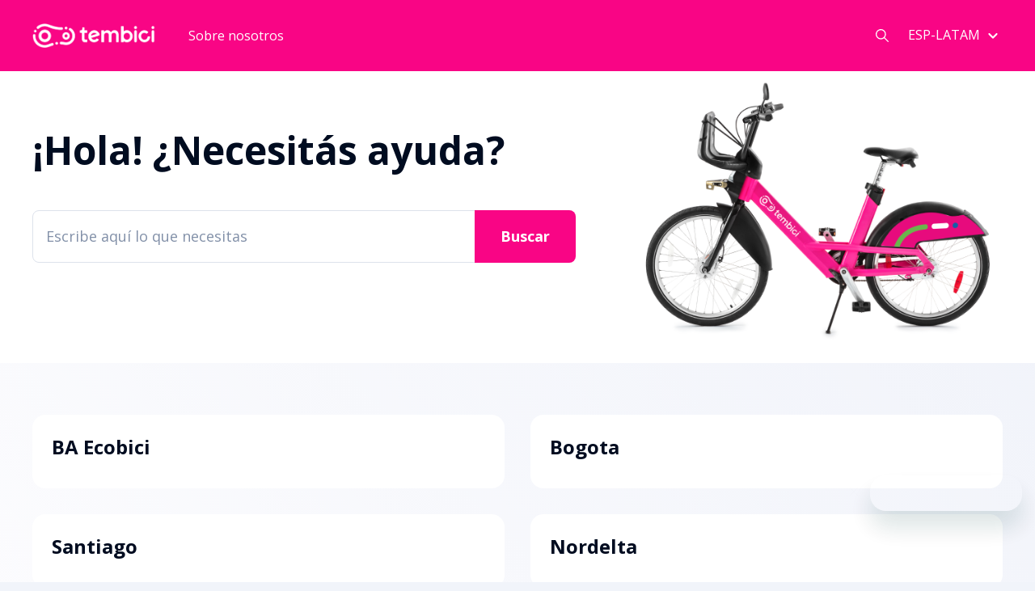

--- FILE ---
content_type: text/html; charset=utf-8
request_url: https://help-tembici-latam.zendesk.com/hc/es-419
body_size: 6350
content:
<!DOCTYPE html>
<html dir="ltr" lang="es-419">
<head>
  <meta charset="utf-8" />
  <!-- v26848 -->


  <title>Tembici Latam</title>

  

  <link rel="canonical" href="https://help-tembici-latam.zendesk.com/hc/es-419">
<link rel="alternate" hreflang="es-419" href="https://help-tembici-latam.zendesk.com/hc/es-419">
<link rel="alternate" hreflang="pt-br" href="https://help-tembici-latam.zendesk.com/hc/pt-br">
<link rel="alternate" hreflang="x-default" href="https://help-tembici-latam.zendesk.com/hc/es-419">

  <link rel="stylesheet" href="//static.zdassets.com/hc/assets/application-f34d73e002337ab267a13449ad9d7955.css" media="all" id="stylesheet" />
  <link rel="stylesheet" type="text/css" href="/hc/theming_assets/9109164/19392920959380/style.css?digest=27292791081492">

  <link rel="icon" type="image/x-icon" href="/hc/theming_assets/01HZPE95H15B04JH1TSE4ZXR6R">

    

  <script>
    window.themeVersion = '1.0.5';
    window.locale = "es-419";
    window.darkMode = false;
    window.prefersColorScheme = false;

    document.documentElement.classList.add(window.darkMode ? 'ui-dark' : 'ui-light');
</script>

<meta name="viewport" content="width=device-width, initial-scale=1, shrink-to-fit=no">


    <link href="https://fonts.googleapis.com/css2?family=Open+Sans:wght@300;400;600;700;800&display=swap" rel="stylesheet">












<script>
    if (window.MSInputMethodContext && document.documentMode) {
        document.write('<script src="https://cdn.jsdelivr.net/gh/nuxodin/ie11CustomProperties@4.1.0/ie11CustomProperties.min.js"><\x2fscript>');
    }
</script>


<link rel="stylesheet" href="https://use.fontawesome.com/releases/v5.4.2/css/all.css"/>
<link rel="stylesheet" href="/hc/theming_assets/01HZPE93D75PQ5YYYK9QDZH4PG"/>
<link rel="stylesheet" href="/hc/theming_assets/01HZPE94DYZ1PE9K6XAPVTZHRV"/>


<script src="https://cdn.jsdelivr.net/npm/jquery@3.5/dist/jquery.min.js"></script>
<script src="https://cdn.jsdelivr.net/npm/nanopop@2.0.0/lib/nanopop.min.js"></script>
<script src="/hc/theming_assets/01HZPE93PBHECBHRG6J5MQHTWF"></script>
<script src="/hc/theming_assets/01HZPE94R9NVWKJ0KE7GD7ZD33"></script>



  
</head>
<body class="community-enabled">
  
  
  

  
<svg class="is-hidden" xmlns="http://www.w3.org/2000/svg" xmlns:xlink="http://www.w3.org/1999/xlink">
    <symbol id="search" viewBox="0 0 16 16">
        <path d="M15.9023 14.9597L11.2545 10.3118C12.136 9.22342 12.6667 7.8398 12.6667 6.33336C12.6667 2.84116 9.82552 0 6.33333 0C2.84113 0 0 2.84116 0 6.33336C0 9.82555 2.84116 12.6667 6.33336 12.6667C7.8398 12.6667 9.22342 12.136 10.3118 11.2545L14.9597 15.9024C15.0899 16.0325 15.3009 16.0325 15.4311 15.9024L15.9024 15.4311C16.0325 15.3009 16.0325 15.0898 15.9023 14.9597ZM6.33336 11.3334C3.5762 11.3334 1.33335 9.09052 1.33335 6.33336C1.33335 3.57619 3.5762 1.33335 6.33336 1.33335C9.09052 1.33335 11.3334 3.57619 11.3334 6.33336C11.3334 9.09052 9.09052 11.3334 6.33336 11.3334Z" fill="currentColor"/>
    </symbol>

    <symbol id="arrow-bottom" viewBox="0 0 24 24">
        <path d="M12 12.071L8.17903 8.25001C7.76503 7.83601 7.09303 7.83601 6.67903 8.25001C6.26503 8.66401 6.26503 9.33601 6.67903 9.75001L11.293 14.364C11.684 14.755 12.317 14.755 12.707 14.364L17.321 9.75001C17.735 9.33601 17.735 8.66401 17.321 8.25001C16.907 7.83601 16.235 7.83601 15.821 8.25001L12 12.071Z" fill="currentColor"/>
    </symbol>
</svg>


<div class="is-mobile"></div>
<div class="is-tablet"></div>
<div class="is-desktop"></div>


<div class="layout  layout--style-filled">

    
    <div id="modal-menu" class="modal" data-plugin-modal='{"position": "right"}'>
        <div class="modal__content-scroll mobile-menu">
            <div class="mobile-menu__group">
                <a href="#modal-search" role="button" class="dropdown__menuitem" role="menuitem">
                    Búsqueda
                </a>
                <a href="/hc/requests/new" class="dropdown__menuitem" role="menuitem">
                    Enviar una solicitud
                </a>
            </div>

            <div class="mobile-menu__group">
                
                    <a class="dropdown__menuitem" role="menuitem" rel="nofollow" data-auth-action="signin" title="Abre un cuadro de diálogo" href="https://tembicihelp.zendesk.com/access?brand_id=19392920959380&amp;return_to=https%3A%2F%2Fhelp-tembici-latam.zendesk.com%2Fhc%2Fes-419">
                        Iniciar sesión
                    </a>
                
            </div>

            
                <div class="mobile-menu__group">
                    
                        <a href="/hc/change_language/pt-br?return_to=%2Fhc%2Fpt-br" dir="ltr" class="dropdown__menuitem" rel="nofollow" role="menuitem">
                            
                              
                                
                                  PT-BR
                                
                              
                            
                        </a>
                    
                </div>
            
        </div>
    </div>

    
    <div id="modal-search" class="modal" data-plugin-search-modal='{"position": "top"}'>
        <div class="container container--md modal-search">
            <h2 class="h1">
                
                    ¡Hola! ¿Necesitás ayuda?
                
            </h2>
            <form role="search" class="search" data-search="" data-instant="true" autocomplete="off" action="/hc/es-419/search" accept-charset="UTF-8" method="get"><input type="hidden" name="utf8" value="&#x2713;" autocomplete="off" /><input type="search" name="query" id="query" placeholder="Escreva aqui o que você precisa" autocomplete="off" aria-label="Escreva aqui o que você precisa" />
<input type="submit" name="commit" value="Buscar" /></form>
        <div class="popular-searches is-hidden js-popular-searches"></div>
        </div>
    </div>

    <header class="header header--type-2 header--style-2 header--is-fixed">
        <div class="header__container" data-plugin-header>
            <div class="container">

                <div class="header__col">
                    
                    <a href="/hc" class="header__logo">
                        <img src="/hc/theming_assets/01HZPE953AYWBT5CEWT6DQ1PX8" alt="Logo" class="header__logo-img">
                        <img src="/hc/theming_assets/01HZPE957PAQQFWMR54JADC09S" alt="Logo" class="header__logo-img-light">
                    </a>

                    

                    
                         <a href="https://www.tembici.com.br/sobre-nos/"
    class="header__link is-hidden--md-down"
 >
                            
                                Sobre nosotros
                            
                        </a>
                        <a href="https://www.tembici.com.br/sobre-nos/"
                           class="header__link is-hidden--lg-up"
                        >
                            
                                Sobre nosotros
                            
                        </a>
                    

                    
                    <a href="/hc/requests/new" class="btn btn--md btn--primary is-hidden--md-down header__request-left">
                        Enviar una solicitud
                    </a>
                </div>

               
								
              	<div class="header__col is-hidden--md-up">

                    
                    
                        <div class="dropdown" data-plugin-dropdown>
                            <a class="header__link js-dropdown-open" tabindex="0" role="button" aria-label="Open">
                                <span style="font-size: 12px;">
                                  
                                    
                                      ESP-LATAM
                                    
                                  
                              	</span>
                                <svg width="24" height="24"><use xlink:href="#arrow-bottom"></use></svg>
                            </a>
                            <div class="dropdown__content dropdown__content--xs js-dropdown" role="menu" aria-hidden="true">
                                
                                    <a href="/hc/change_language/pt-br?return_to=%2Fhc%2Fpt-br" dir="ltr" class="dropdown__menuitem" rel="nofollow" role="menuitem">
                                        
                                      		
                                      			
                                              PT-BR
                                            
                                          
                                        
                                    </a>
                                
                            </div>
                        </div>
                    

                    
                    <a href="#modal-search" role="button" class="btn btn--light btn--circle btn--md header__search-btn">
                        <svg width="16" height="16"><use xlink:href="#search"></use></svg>
                    </a>
            		</div>
              
                <div class="header__col is-hidden--md-down">

                    
                    
                        <div class="dropdown" data-plugin-dropdown>
                            <a class="header__link js-dropdown-open" tabindex="0" role="button" aria-label="Open">
                                <span>
                                  
                                    
                                      ESP-LATAM
                                    
                                  
                              	</span>
                                <svg width="24" height="24"><use xlink:href="#arrow-bottom"></use></svg>
                            </a>
                            <div class="dropdown__content dropdown__content--xs js-dropdown" role="menu" aria-hidden="true">
                                
                                    <a href="/hc/change_language/pt-br?return_to=%2Fhc%2Fpt-br" dir="ltr" class="dropdown__menuitem" rel="nofollow" role="menuitem">
                                        
                                      		
                                      			
                                              PT-BR
                                            
                                          
                                        
                                    </a>
                                
                            </div>
                        </div>
                    

                    
                    <a href="#modal-search" role="button" class="btn btn--light btn--circle btn--md header__search-btn">
                        <svg width="16" height="16"><use xlink:href="#search"></use></svg>
                    </a>



                    
                   
                        
                    


                  
                 
                     
                     
                      
                      
                      
                      
                   
                     
                   
                   
                

            </div>
        </div>
    </header>


  <main role="main">
    
<section id="welcome" class="section welcome welcome--type-3 welcome--style-3 welcome--size-medium"
         data-welcome-style="3"
>
    <div class="welcome__section">
        <div class="container welcome__container">
            <div class="welcome__bg welcome__bg--with-mask">
                <img class="welcome__bg-image is-hidden--ui-dark" src="/hc/theming_assets/01HZPE95VKPYY5TAS58XAAJV9N" alt="Oi! Precisa de ajuda?" data-plugin-load-image>
                <img class="welcome__bg-image is-hidden--ui-light" src="/hc/theming_assets/01HZPE9679N4DB9PKAQDWD9WPD" alt="Oi! Precisa de ajuda?" data-plugin-load-image>
            </div>

            <div class="welcome__content">
                <h1 class="h1">
                    
                        ¡Hola! ¿Necesitás ayuda?
                    
                </h1>

                <form role="search" class="search" data-search="" data-instant="true" autocomplete="off" action="/hc/es-419/search" accept-charset="UTF-8" method="get"><input type="hidden" name="utf8" value="&#x2713;" autocomplete="off" /><input type="search" name="query" id="query" placeholder="Escreva aqui o que você precisa" autocomplete="off" aria-label="Escreva aqui o que você precisa" />
<input type="submit" name="commit" value="Buscar" /></form>
                <div class="popular-searches is-hidden" data-plugin-popular-searches='{"linkClass": "btn btn--xs btn--gray"}'></div>
            </div>

            <div class="welcome__image">
                <img class="welcome__image-light" src="/hc/theming_assets/01HZPE96JHWQ9WXTWD9A1Z8XV9" alt="Oi! Precisa de ajuda?" data-plugin-load-image>
                <img class="welcome__image-dark" src="/hc/theming_assets/01HZPE96XCXRV0GJD2FW0CSM0X" alt="Oi! Precisa de ajuda?" data-plugin-load-image>
            </div>
        </div>
    </div>

</section>






    
        <section id="category-blocks" class="section category-blocks category-blocks--type-1">
            <div class="container">
                <div class="row">
                    
                        <div class="col--md-up-6 category-blocks__item">
                            <a href="/hc/es-419/categories/19624364084628-BA-Ecobici" class="category-blocks__link">
                                <span class="h3 category-blocks__title">BA Ecobici </span>
                                <span class="category-blocks__description"></span>
                            </a>
                        </div>
                    
                        <div class="col--md-up-6 category-blocks__item">
                            <a href="/hc/es-419/categories/19624413862548-Bogota" class="category-blocks__link">
                                <span class="h3 category-blocks__title">Bogota</span>
                                <span class="category-blocks__description"></span>
                            </a>
                        </div>
                    
                        <div class="col--md-up-6 category-blocks__item">
                            <a href="/hc/es-419/categories/19624397350292-Santiago" class="category-blocks__link">
                                <span class="h3 category-blocks__title">Santiago</span>
                                <span class="category-blocks__description"></span>
                            </a>
                        </div>
                    
                        <div class="col--md-up-6 category-blocks__item">
                            <a href="/hc/es-419/categories/19624428427796-Nordelta" class="category-blocks__link">
                                <span class="h3 category-blocks__title">Nordelta </span>
                                <span class="category-blocks__description"></span>
                            </a>
                        </div>
                    
                </div>
            </div>
        </section>
    














  </main>

  
<footer id="footer" class="footer footer--style-2">

    <div class="container">

        <div class="footer__left-col">
          
                    ®2022 | Tembici – Solución en bicicletas compartidas. Todos los derechos reservados.
                  
        </div>

        <div class="footer__right-col">

            
                <a id="footer-facebook" class="btn btn--md btn--circle" href="https://www.facebook.com/tembici/" target="_blank">
                    <i class="fab fa-facebook-f"></i>
                </a>
            

            
                <a id="footer-twitter" class="btn btn--md btn--circle" href="https://twitter.com/tembici?lang=en" target="_blank">
                    <i class="fab fa-twitter"></i>
                </a>
            

            
                <a id="footer-youtube" class="btn btn--md btn--circle" href="https://www.youtube.com/channel/UCbMkCPCaDJYWTVUiOfTTRUw" target="_blank">
                    <i class="fab fa-youtube"></i>
                </a>
            

            
                <a id="footer-linkedin" class="btn btn--md btn--circle" href="https://www.linkedin.com/company/tembici/mycompany/" target="_blank">
                    <i class="fab fa-linkedin-in"></i>
                </a>
            

            
                <a id="footer-instagram" class="btn btn--md btn--circle" href="https://www.instagram.com/tembici/?hl=en" target="_blank">
                    <i class="fab fa-instagram"></i>
                </a>
            

        </div>
    </div>
    <div class="footer__powered-by-zendesk"></div>
</footer>

</div>



    <div class="is-hidden" data-plugin-translations>
        <div data-selector="input[type=search][name=query]" data-attr="placeholder">
            Escribe aquí lo que necesitas
        </div>
        <div data-selector="#welcome img" data-attr="alt">
            ¡Hola! ¿Necesitás ayuda?
        </div>
        <div data-selector="#helper-1" data-attr="href">
            
        </div>
        <div data-selector="#helper-1 img" data-attr="alt">
            
        </div>
        <div data-selector="#helper-2" data-attr="href">
            
        </div>
        <div data-selector="#helper-2 img" data-attr="alt">
            
        </div>
        <div data-selector="#helper-3" data-attr="href">
            
        </div>
        <div data-selector="#helper-3 img" data-attr="alt">
            
        </div>
        <div data-selector="#cta img" data-attr="alt">
            
        </div>
        <div data-selector="#footer-facebook" data-attr="href">
            
        </div>
        <div data-selector="#footer-twitter" data-attr="href">
            
        </div>
        <div data-selector="#footer-youtube" data-attr="href">
            
        </div>
        <div data-selector="#footer-linkedin" data-attr="href">
            
        </div>
        <div data-selector="#footer-instagram" data-attr="href">
            
        </div>
    </div>


<script>
    $(window).trigger('page:loaded');
</script>


    <div class="powered-by-zendesk">
  <svg xmlns="http://www.w3.org/2000/svg" width="26" height="26" focusable="false" viewBox="0 0 26 26">
    <path d="M12 8.2v14.5H0zM12 3c0 3.3-2.7 6-6 6S0 6.3 0 3h12zm2 19.7c0-3.3 2.7-6 6-6s6 2.7 6 6H14zm0-5.2V3h12z"/>
  </svg>

  <a href="https://www.zendesk.com.mx/service/help-center/?utm_source=helpcenter&utm_medium=poweredbyzendesk&utm_campaign=text&utm_content=Tembici" target="_blank" rel="nofollow">Tecnología de Zendesk</a>
</div>


  <!-- / -->

  
  <script src="//static.zdassets.com/hc/assets/es-419.26c740b0617254db1e94.js"></script>
  

  <script type="text/javascript">
  /*

    Greetings sourcecode lurker!

    This is for internal Zendesk and legacy usage,
    we don't support or guarantee any of these values
    so please don't build stuff on top of them.

  */

  HelpCenter = {};
  HelpCenter.account = {"subdomain":"tembicihelp","environment":"production","name":"Tembici"};
  HelpCenter.user = {"identifier":"da39a3ee5e6b4b0d3255bfef95601890afd80709","email":null,"name":"","role":"anonymous","avatar_url":"https://assets.zendesk.com/hc/assets/default_avatar.png","is_admin":false,"organizations":[],"groups":[]};
  HelpCenter.internal = {"asset_url":"//static.zdassets.com/hc/assets/","web_widget_asset_composer_url":"https://static.zdassets.com/ekr/snippet.js","current_session":{"locale":"es-419","csrf_token":null,"shared_csrf_token":null},"usage_tracking":{"event":"front_page_viewed","data":"[base64]","url":"https://help-tembici-latam.zendesk.com/hc/activity"},"current_record_id":null,"current_record_url":null,"current_record_title":null,"current_text_direction":"ltr","current_brand_id":19392920959380,"current_brand_name":"Tembici Latam","current_brand_url":"https://help-tembici-latam.zendesk.com","current_brand_active":true,"current_path":null,"show_autocomplete_breadcrumbs":true,"user_info_changing_enabled":false,"has_user_profiles_enabled":true,"has_end_user_attachments":true,"user_aliases_enabled":false,"has_anonymous_kb_voting":false,"has_multi_language_help_center":true,"show_at_mentions":true,"embeddables_config":{"embeddables_web_widget":true,"embeddables_help_center_auth_enabled":false,"embeddables_connect_ipms":false},"answer_bot_subdomain":"static","gather_plan_state":"subscribed","has_article_verification":true,"has_gather":true,"has_ckeditor":false,"has_community_enabled":true,"has_community_badges":true,"has_community_post_content_tagging":false,"has_gather_content_tags":true,"has_guide_content_tags":true,"has_user_segments":true,"has_answer_bot_web_form_enabled":false,"has_garden_modals":false,"theming_cookie_key":"hc-da39a3ee5e6b4b0d3255bfef95601890afd80709-2-preview","is_preview":false,"has_search_settings_in_plan":true,"theming_api_version":2,"theming_settings":{"translations_enable":true,"logo":"/hc/theming_assets/01HZPE953AYWBT5CEWT6DQ1PX8","logo_light":"/hc/theming_assets/01HZPE957PAQQFWMR54JADC09S","logo_height":"30px","favicon":"/hc/theming_assets/01HZPE95H15B04JH1TSE4ZXR6R","primary_color":"rgba(249, 0, 131, 0.98)","secondary_color":"rgba(0, 69, 221, 1)","primary_bg_color":"#FFFFFF","secondary_bg_color":"#F1F4FA","primary_text_color":"#000C20","secondary_text_color":"#8290A8","link_color":"rgba(24, 99, 188, 1)","border_color":"#DDE2EB","info_color":"#1863BC","success_color":"#67C30B","warning_color":"#F1D52F","danger_color":"#e64545","dark_mode":false,"prefers_color_scheme":false,"primary_color_dark":"#1863BC","secondary_color_dark":"#6DBC1D","primary_bg_color_dark":"#000C20","secondary_bg_color_dark":"#182233","primary_text_color_dark":"#FFFFFF","secondary_text_color_dark":"#8290A8","link_color_dark":"#1863BC","border_color_dark":"#242f42","info_color_dark":"#1863BC","success_color_dark":"#67C30B","warning_color_dark":"#F1D52F","danger_color_dark":"#e64545","text_font_family":"'Open Sans', sans-serif","heading_font_family":"'Open Sans', sans-serif","text_font_size":"16px","heading_1_font_size":"48px","heading_2_font_size":"32px","heading_3_font_size":"24px","heading_4_font_size":"20px","layout_in_container":false,"layout_style":"filled","border_radius_base":"16px","border_radius_button":"50px","header_type":"2","header_style":"2","header_is_fixed":true,"header_link_type":"custom","header_link_text":"Sobre nós","header_link_url":"https://www.tembici.com.br/sobre-nos/","welcome_type":"3","welcome_style":"3","welcome_size":"medium","welcome_bg":"/hc/theming_assets/01HZPE95VKPYY5TAS58XAAJV9N","welcome_bg_dark":"/hc/theming_assets/01HZPE9679N4DB9PKAQDWD9WPD","welcome_image":"/hc/theming_assets/01HZPE96JHWQ9WXTWD9A1Z8XV9","welcome_image_dark":"/hc/theming_assets/01HZPE96XCXRV0GJD2FW0CSM0X","welcome_mask_enable":true,"welcome_title":"Oi! Precisa de ajuda?","search_placeholder":"Escreva aqui o que você precisa","helpers_enable":false,"helpers_type":"2","helpers_style":"1","helper_1_enable":true,"helper_1_icon":"/hc/theming_assets/01HZPE9773CK3BQ9EREFQ7HB18","helper_1_icon_2":"/hc/theming_assets/01HZPE97H6BKMS7MZK9FTPERSK","helper_1_title":"FAQ","helper_1_description":"Questions? Find the answer to any question.","helper_1_url":"#","helper_2_enable":true,"helper_2_icon":"/hc/theming_assets/01HZPE97QJWQDQ2363C9H8J46K","helper_2_icon_2":"/hc/theming_assets/01HZPE981E261DBCMHFZKAFWEP","helper_2_title":"Guides","helper_2_description":"Need help? We have you covered.","helper_2_url":"#","helper_3_enable":true,"helper_3_icon":"/hc/theming_assets/01HZPE98BX5B9Y6PAP1DP9FCXT","helper_3_icon_2":"/hc/theming_assets/01HZPE98PNTD0AQDXYDBSRD1KA","helper_3_title":"Submit a request","helper_3_description":"Contact us through a specially prepared form.","helper_3_url":"/hc/requests/new","category_blocks_enable":true,"category_blocks_type":"1","knowledge_enable":false,"knowledge_type":"1","promoted_enable":false,"promoted_type":"3","activity_enable":false,"activity_type":"2","cta_enable":false,"cta_type":"1","cta_style":"1","cta_bg":"/hc/theming_assets/01HZPE98YC22V6NR7K8BZDBRAH","cta_bg_dark":"/hc/theming_assets/01HZPE99AH7QVVY5RBMFRQ0JHA","cta_image":"/hc/theming_assets/01HZPE99MVT0WSTCP2CHZW15AP","cta_image_dark":"/hc/theming_assets/01HZPE99SKPAA1GAA4BBFX245M","cta_mask_enable":false,"cta_title":"Can't find what you're looking for?","cta_subtitle":"Our customer care team is here for you!","footer_style":"2","footer_copyright":"Stockholm","footer_facebook_enable":true,"footer_facebook_url":"https://www.facebook.com/tembici/","footer_twitter_enable":true,"footer_twitter_url":"https://twitter.com/tembici?lang=en","footer_youtube_enable":true,"footer_youtube_url":"https://www.youtube.com/channel/UCbMkCPCaDJYWTVUiOfTTRUw","footer_linkedin_enable":true,"footer_linkedin_url":"https://www.linkedin.com/company/tembici/mycompany/","footer_instagram_enable":true,"footer_instagram_url":"https://www.instagram.com/tembici/?hl=en","page_heading_type":"2","page_heading_style":"3","error_image":"/hc/theming_assets/01HZPE9A5RHFE2XKB4VCC5DR10","section_blocks_type":"1","article_blocks_type":"1","article_content_size":"small","labels_enable":true,"share_enable":false,"vote_enable":true,"vote_style":"2","article_lists":"recent_section","comments_enable":false},"has_pci_credit_card_custom_field":true,"help_center_restricted":false,"is_assuming_someone_else":false,"flash_messages":[],"user_photo_editing_enabled":true,"user_preferred_locale":"pt-br","base_locale":"es","login_url":"https://tembicihelp.zendesk.com/access?brand_id=19392920959380\u0026return_to=https%3A%2F%2Fhelp-tembici-latam.zendesk.com%2Fhc%2Fes-419","has_alternate_templates":true,"has_custom_statuses_enabled":true,"has_hc_generative_answers_setting_enabled":true,"has_generative_search_with_zgpt_enabled":false,"has_suggested_initial_questions_enabled":false,"has_guide_service_catalog":true,"has_service_catalog_search_poc":false,"has_service_catalog_itam":false,"has_csat_reverse_2_scale_in_mobile":false,"has_knowledge_navigation":false,"has_unified_navigation":false,"has_unified_navigation_eap_access":false,"has_csat_bet365_branding":false,"version":"v26848","dev_mode":false};
</script>

  
  
  <script src="//static.zdassets.com/hc/assets/hc_enduser-be182e02d9d03985cf4f06a89a977e3d.js"></script>
  <script type="text/javascript" src="/hc/theming_assets/9109164/19392920959380/script.js?digest=27292791081492"></script>
  
</body>
</html>

--- FILE ---
content_type: text/css
request_url: https://help-tembici-latam.zendesk.com/hc/theming_assets/01HZPE94DYZ1PE9K6XAPVTZHRV
body_size: 57731
content:
@charset "UTF-8";[dir=ltr] .articles__author img,[dir=ltr] .articles__meta>*,[dir=ltr] .category-blocks__meta>*,[dir=rtl] .activity .recent-activity-controls a *+*,[dir=rtl] .activity .recent-activity-loader a *+*,[dir=rtl] .activity--type-1 .recent-activity-controls a *+*,[dir=rtl] .activity--type-1 .recent-activity-loader a *+*,[dir=rtl] .btn *+*,[dir=rtl] .comments__item-actions [type=button] *+*,[dir=rtl] .pagination ul li>a *+*,[dir=rtl] .pagination ul li>span *+*,[dir=rtl] .searchbox a *+*,[dir=rtl] .share li a *+*,[dir=rtl] .subscribe-btn [role=button] *+*,[dir=rtl] .subscribe-btn button *+*,[dir=rtl] .subscribe-min-btn button *+*,[dir=rtl] .tabs--type-3>.tabs__links a *+*,[dir=rtl] .vote--style-2 .vote__btn *+*,[dir=rtl] [type=submit] *+*,[dir=rtl].ui-dark #hc-wysiwyg [role=form] [role=button] *+*,[dir=rtl].ui-light #hc-wysiwyg [role=form] [role=button] *+*{margin-right:8px}.btn--sm,.btn--xs,.comments__item-actions [type=button],.searchbox a,.subscribe-min-btn button,.ui-dark #hc-wysiwyg [role=form] [role=button],.ui-light #hc-wysiwyg [role=form] [role=button]{font-size:var(--heading-6-font-size);line-height:1em;font-weight:400}.activity .recent-activity-comment-icon:before,.articles__link--internal::before,.breadcrumbs li+li:before,.fa-icon,.vote--style-1 .vote__btn:after{-moz-osx-font-smoothing:grayscale;-webkit-font-smoothing:antialiased;display:inline-block;font-style:normal;font-variant:normal;text-rendering:auto;line-height:1;font-family:"Font Awesome 5 Free";font-weight:900}.activity .recent-activity-controls a,.activity .recent-activity-loader a,.activity--type-1 .recent-activity-controls a,.activity--type-1 .recent-activity-loader a,.btn,.comments__item-actions [type=button],.pagination ul li>a,.pagination ul li>span,.searchbox a,.share li a,.subscribe-btn [role=button],.subscribe-btn button,.subscribe-min-btn button,.tabs--type-3>.tabs__links a,.ui-dark #hc-wysiwyg [role=form] [role=button],.ui-light #hc-wysiwyg [role=form] [role=button],.vote--style-2 .vote__btn,[type=submit]{display:inline-flex;align-items:center;vertical-align:middle;font-weight:400;justify-content:center;position:relative}[dir] .activity .recent-activity-controls a,[dir] .activity .recent-activity-loader a,[dir] .activity--type-1 .recent-activity-controls a,[dir] .activity--type-1 .recent-activity-loader a,[dir] .btn,[dir] .comments__item-actions [type=button],[dir] .pagination ul li>a,[dir] .pagination ul li>span,[dir] .searchbox a,[dir] .share li a,[dir] .subscribe-btn [role=button],[dir] .subscribe-btn button,[dir] .subscribe-min-btn button,[dir] .tabs--type-3>.tabs__links a,[dir] .vote--style-2 .vote__btn,[dir] [type=submit],[dir].ui-dark #hc-wysiwyg [role=form] [role=button],[dir].ui-light #hc-wysiwyg [role=form] [role=button]{padding:7px 23px;border:1px solid currentColor;background-color:transparent;border-radius:var(--border-radius-button);text-align:center}[dir] .activity .recent-activity-controls a:not(.no-hover),[dir] .activity .recent-activity-loader a:not(.no-hover),[dir] .activity--type-1 .recent-activity-controls a:not(.no-hover),[dir] .activity--type-1 .recent-activity-loader a:not(.no-hover),[dir] .btn:not(.no-hover),[dir] .comments__item-actions :not(.no-hover)[type=button],[dir] .pagination ul li>a:not(.no-hover),[dir] .pagination ul li>span:not(.no-hover),[dir] .searchbox a:not(.no-hover),[dir] .share li a:not(.no-hover),[dir] .subscribe-btn :not(.no-hover)[role=button],[dir] .subscribe-btn button:not(.no-hover),[dir] .subscribe-min-btn button:not(.no-hover),[dir] .tabs--type-3>.tabs__links a:not(.no-hover),[dir] .vote--style-2 .vote__btn:not(.no-hover),[dir] :not(.no-hover)[type=submit],[dir].ui-dark #hc-wysiwyg [role=form] :not(.no-hover)[role=button],[dir].ui-light #hc-wysiwyg [role=form] :not(.no-hover)[role=button]{cursor:pointer}@media only screen and (min-width:568px) and (max-aspect-ratio:13 / 9),only screen and (min-width:668px) and (min-height:416px),only screen and (min-width:980px){.activity .recent-activity-controls a,.activity .recent-activity-loader a,.activity--type-1 .recent-activity-controls a,.activity--type-1 .recent-activity-loader a,.btn,.comments__item-actions [type=button],.pagination ul li>a,.pagination ul li>span,.searchbox a,.share li a,.subscribe-btn [role=button],.subscribe-btn button,.subscribe-min-btn button,.tabs--type-3>.tabs__links a,.ui-dark #hc-wysiwyg [role=form] [role=button],.ui-light #hc-wysiwyg [role=form] [role=button],.vote--style-2 .vote__btn,[type=submit]{font-weight:700}[dir] .activity .recent-activity-controls a,[dir] .activity .recent-activity-loader a,[dir] .activity--type-1 .recent-activity-controls a,[dir] .activity--type-1 .recent-activity-loader a,[dir] .btn,[dir] .comments__item-actions [type=button],[dir] .pagination ul li>a,[dir] .pagination ul li>span,[dir] .searchbox a,[dir] .share li a,[dir] .subscribe-btn [role=button],[dir] .subscribe-btn button,[dir] .subscribe-min-btn button,[dir] .tabs--type-3>.tabs__links a,[dir] .vote--style-2 .vote__btn,[dir] [type=submit],[dir].ui-dark #hc-wysiwyg [role=form] [role=button],[dir].ui-light #hc-wysiwyg [role=form] [role=button]{padding:11px 31px}}.activity .recent-activity-controls a *,.activity .recent-activity-loader a *,.activity--type-1 .recent-activity-controls a *,.activity--type-1 .recent-activity-loader a *,.btn *,.comments__item-actions [type=button] *,.pagination ul li>a *,.pagination ul li>span *,.searchbox a *,.share li a *,.subscribe-btn [role=button] *,.subscribe-btn button *,.subscribe-min-btn button *,.tabs--type-3>.tabs__links a *,.ui-dark #hc-wysiwyg [role=form] [role=button] *,.ui-light #hc-wysiwyg [role=form] [role=button] *,.vote--style-2 .vote__btn *,[type=submit] *{display:inline-block}[dir=ltr] .activity .recent-activity-controls a *+*,[dir=ltr] .activity .recent-activity-loader a *+*,[dir=ltr] .activity--type-1 .recent-activity-controls a *+*,[dir=ltr] .activity--type-1 .recent-activity-loader a *+*,[dir=ltr] .btn *+*,[dir=ltr] .comments__item-actions [type=button] *+*,[dir=ltr] .pagination ul li>a *+*,[dir=ltr] .pagination ul li>span *+*,[dir=ltr] .searchbox a *+*,[dir=ltr] .share li a *+*,[dir=ltr] .subscribe-btn [role=button] *+*,[dir=ltr] .subscribe-btn button *+*,[dir=ltr] .subscribe-min-btn button *+*,[dir=ltr] .tabs--type-3>.tabs__links a *+*,[dir=ltr] .vote--style-2 .vote__btn *+*,[dir=ltr] [type=submit] *+*,[dir=ltr].ui-dark #hc-wysiwyg [role=form] [role=button] *+*,[dir=ltr].ui-light #hc-wysiwyg [role=form] [role=button] *+*{margin-left:8px}.activity .recent-activity-controls a.vote-control--voted[type=button],.activity .recent-activity-loader a.vote-control--voted[type=button],.activity--type-1 .recent-activity-controls a.vote-control--voted[type=button],.activity--type-1 .recent-activity-loader a.vote-control--voted[type=button],.btn--primary,.btn.vote-control--voted[type=button],.comments__item-actions .vote-control--voted[type=button][type=button],.comments__item-actions [type=button],.pagination ul li>a.vote-control--voted[type=button],.pagination ul li>span.vote-control--voted[type=button],.searchbox a.vote-control--voted[type=button],.share li a.vote-control--voted[type=button],.subscribe-btn .vote-control--voted[type=button][role=button],.subscribe-btn [role=button],.subscribe-btn button.vote-control--voted[type=button],.subscribe-btn button[data-selected=false],.subscribe-min-btn button.vote-control--voted[type=button],.tabs--type-3>.tabs__links a,.tabs--type-3>.tabs__links a.vote-control--voted[type=button],.ui-dark #hc-wysiwyg [role=form] .vote-control--voted[type=button][role=button],.ui-light #hc-wysiwyg [role=form] .vote-control--voted[type=button][role=button],.vote--style-2 .vote-control--voted.vote__btn[type=button],.vote--style-2 .vote__btn.vote__btn--selected,.vote-control--voted[type=button][type=submit],[type=submit]{color:#fff}[dir] .activity .recent-activity-controls a.vote-control--voted[type=button],[dir] .activity .recent-activity-loader a.vote-control--voted[type=button],[dir] .activity--type-1 .recent-activity-controls a.vote-control--voted[type=button],[dir] .activity--type-1 .recent-activity-loader a.vote-control--voted[type=button],[dir] .btn--primary,[dir] .btn.vote-control--voted[type=button],[dir] .comments__item-actions .vote-control--voted[type=button][type=button],[dir] .comments__item-actions [type=button],[dir] .pagination ul li>a.vote-control--voted[type=button],[dir] .pagination ul li>span.vote-control--voted[type=button],[dir] .searchbox a.vote-control--voted[type=button],[dir] .share li a.vote-control--voted[type=button],[dir] .subscribe-btn .vote-control--voted[type=button][role=button],[dir] .subscribe-btn [role=button],[dir] .subscribe-btn button.vote-control--voted[type=button],[dir] .subscribe-btn button[data-selected=false],[dir] .subscribe-min-btn button.vote-control--voted[type=button],[dir] .tabs--type-3>.tabs__links a,[dir] .tabs--type-3>.tabs__links a.vote-control--voted[type=button],[dir] .vote--style-2 .vote-control--voted.vote__btn[type=button],[dir] .vote--style-2 .vote__btn.vote__btn--selected,[dir] .vote-control--voted[type=button][type=submit],[dir] [type=submit],[dir].ui-dark #hc-wysiwyg [role=form] .vote-control--voted[type=button][role=button],[dir].ui-light #hc-wysiwyg [role=form] .vote-control--voted[type=button][role=button]{background-color:var(--primary-color);border-color:var(--primary-color)}.activity .recent-activity-controls a.vote-control--voted:not(.no-hover):hover[type=button],.activity .recent-activity-loader a.vote-control--voted:not(.no-hover):hover[type=button],.activity--type-1 .recent-activity-controls a.vote-control--voted:not(.no-hover):hover[type=button],.activity--type-1 .recent-activity-loader a.vote-control--voted:not(.no-hover):hover[type=button],.btn--primary:not(.no-hover):hover,.btn.vote-control--voted:not(.no-hover):hover[type=button],.comments__item-actions :not(.no-hover):hover[type=button],.pagination ul li>a.vote-control--voted:not(.no-hover):hover[type=button],.pagination ul li>span.vote-control--voted:not(.no-hover):hover[type=button],.searchbox a.vote-control--voted:not(.no-hover):hover[type=button],.share li a.vote-control--voted:not(.no-hover):hover[type=button],.subscribe-btn :not(.no-hover):hover[role=button],.subscribe-btn button.vote-control--voted:not(.no-hover):hover[type=button],.subscribe-btn button:not(.no-hover):hover[data-selected=false],.subscribe-min-btn button.vote-control--voted:not(.no-hover):hover[type=button],.tabs--type-3>.tabs__links a:not(.no-hover):hover,.ui-dark #hc-wysiwyg [role=form] .vote-control--voted:not(.no-hover):hover[type=button][role=button],.ui-light #hc-wysiwyg [role=form] .vote-control--voted:not(.no-hover):hover[type=button][role=button],.vote--style-2 .vote-control--voted.vote__btn:not(.no-hover):hover[type=button],.vote--style-2 .vote__btn.vote__btn--selected:not(.no-hover):hover,:not(.no-hover):hover[type=submit]{color:#fff}[dir] .activity .recent-activity-controls a.vote-control--voted:not(.no-hover):hover[type=button],[dir] .activity .recent-activity-loader a.vote-control--voted:not(.no-hover):hover[type=button],[dir] .activity--type-1 .recent-activity-controls a.vote-control--voted:not(.no-hover):hover[type=button],[dir] .activity--type-1 .recent-activity-loader a.vote-control--voted:not(.no-hover):hover[type=button],[dir] .btn--primary:not(.no-hover):hover,[dir] .btn.vote-control--voted:not(.no-hover):hover[type=button],[dir] .comments__item-actions :not(.no-hover):hover[type=button],[dir] .pagination ul li>a.vote-control--voted:not(.no-hover):hover[type=button],[dir] .pagination ul li>span.vote-control--voted:not(.no-hover):hover[type=button],[dir] .searchbox a.vote-control--voted:not(.no-hover):hover[type=button],[dir] .share li a.vote-control--voted:not(.no-hover):hover[type=button],[dir] .subscribe-btn :not(.no-hover):hover[role=button],[dir] .subscribe-btn button.vote-control--voted:not(.no-hover):hover[type=button],[dir] .subscribe-btn button:not(.no-hover):hover[data-selected=false],[dir] .subscribe-min-btn button.vote-control--voted:not(.no-hover):hover[type=button],[dir] .tabs--type-3>.tabs__links a:not(.no-hover):hover,[dir] .vote--style-2 .vote-control--voted.vote__btn:not(.no-hover):hover[type=button],[dir] .vote--style-2 .vote__btn.vote__btn--selected:not(.no-hover):hover,[dir] :not(.no-hover):hover[type=submit],[dir].ui-dark #hc-wysiwyg [role=form] .vote-control--voted:not(.no-hover):hover[type=button][role=button],[dir].ui-light #hc-wysiwyg [role=form] .vote-control--voted:not(.no-hover):hover[type=button][role=button]{background-color:var(--primary-color-hover);border-color:var(--primary-color-hover)}.activity .recent-activity-controls a.vote-control--voted:not(.no-hover).is-active[type=button],.activity .recent-activity-controls a.vote-control--voted:not(.no-hover):active[type=button],.activity .recent-activity-controls a.vote-control--voted:not(.no-hover)[aria-expanded=true][type=button],.activity .recent-activity-loader a.vote-control--voted:not(.no-hover).is-active[type=button],.activity .recent-activity-loader a.vote-control--voted:not(.no-hover):active[type=button],.activity .recent-activity-loader a.vote-control--voted:not(.no-hover)[aria-expanded=true][type=button],.activity--type-1 .recent-activity-controls a.vote-control--voted:not(.no-hover).is-active[type=button],.activity--type-1 .recent-activity-controls a.vote-control--voted:not(.no-hover):active[type=button],.activity--type-1 .recent-activity-controls a.vote-control--voted:not(.no-hover)[aria-expanded=true][type=button],.activity--type-1 .recent-activity-loader a.vote-control--voted:not(.no-hover).is-active[type=button],.activity--type-1 .recent-activity-loader a.vote-control--voted:not(.no-hover):active[type=button],.activity--type-1 .recent-activity-loader a.vote-control--voted:not(.no-hover)[aria-expanded=true][type=button],.btn--primary:not(.no-hover).is-active,.btn--primary:not(.no-hover):active,.btn--primary:not(.no-hover)[aria-expanded=true],.btn.vote-control--voted:not(.no-hover).is-active[type=button],.btn.vote-control--voted:not(.no-hover):active[type=button],.btn.vote-control--voted:not(.no-hover)[aria-expanded=true][type=button],.comments__item-actions :not(.no-hover).is-active[type=button],.comments__item-actions :not(.no-hover):active[type=button],.comments__item-actions :not(.no-hover)[aria-expanded=true][type=button],.pagination ul li>a.vote-control--voted:not(.no-hover).is-active[type=button],.pagination ul li>a.vote-control--voted:not(.no-hover):active[type=button],.pagination ul li>a.vote-control--voted:not(.no-hover)[aria-expanded=true][type=button],.pagination ul li>span.vote-control--voted:not(.no-hover).is-active[type=button],.pagination ul li>span.vote-control--voted:not(.no-hover):active[type=button],.pagination ul li>span.vote-control--voted:not(.no-hover)[aria-expanded=true][type=button],.searchbox a.vote-control--voted:not(.no-hover).is-active[type=button],.searchbox a.vote-control--voted:not(.no-hover):active[type=button],.searchbox a.vote-control--voted:not(.no-hover)[aria-expanded=true][type=button],.share li a.vote-control--voted:not(.no-hover).is-active[type=button],.share li a.vote-control--voted:not(.no-hover):active[type=button],.share li a.vote-control--voted:not(.no-hover)[aria-expanded=true][type=button],.subscribe-btn :not(.no-hover).is-active[role=button],.subscribe-btn :not(.no-hover):active[role=button],.subscribe-btn :not(.no-hover)[aria-expanded=true][role=button],.subscribe-btn button.vote-control--voted:not(.no-hover).is-active[type=button],.subscribe-btn button.vote-control--voted:not(.no-hover):active[type=button],.subscribe-btn button.vote-control--voted:not(.no-hover)[aria-expanded=true][type=button],.subscribe-btn button:not(.no-hover).is-active[data-selected=false],.subscribe-btn button:not(.no-hover):active[data-selected=false],.subscribe-btn button:not(.no-hover)[aria-expanded=true][data-selected=false],.subscribe-min-btn button.vote-control--voted:not(.no-hover).is-active[type=button],.subscribe-min-btn button.vote-control--voted:not(.no-hover):active[type=button],.subscribe-min-btn button.vote-control--voted:not(.no-hover)[aria-expanded=true][type=button],.tabs--type-3>.tabs__links a:not(.no-hover).is-active,.tabs--type-3>.tabs__links a:not(.no-hover):active,.tabs--type-3>.tabs__links a:not(.no-hover)[aria-expanded=true],.ui-dark #hc-wysiwyg [role=form] .vote-control--voted:not(.no-hover).is-active[type=button][role=button],.ui-dark #hc-wysiwyg [role=form] .vote-control--voted:not(.no-hover):active[type=button][role=button],.ui-dark #hc-wysiwyg [role=form] .vote-control--voted:not(.no-hover)[aria-expanded=true][type=button][role=button],.ui-light #hc-wysiwyg [role=form] .vote-control--voted:not(.no-hover).is-active[type=button][role=button],.ui-light #hc-wysiwyg [role=form] .vote-control--voted:not(.no-hover):active[type=button][role=button],.ui-light #hc-wysiwyg [role=form] .vote-control--voted:not(.no-hover)[aria-expanded=true][type=button][role=button],.vote--style-2 .vote-control--voted.vote__btn:not(.no-hover).is-active[type=button],.vote--style-2 .vote-control--voted.vote__btn:not(.no-hover):active[type=button],.vote--style-2 .vote-control--voted.vote__btn:not(.no-hover)[aria-expanded=true][type=button],.vote--style-2 .vote__btn.vote__btn--selected:not(.no-hover).is-active,.vote--style-2 .vote__btn.vote__btn--selected:not(.no-hover):active,.vote--style-2 .vote__btn.vote__btn--selected:not(.no-hover)[aria-expanded=true],:not(.no-hover).is-active[type=submit],:not(.no-hover):active[type=submit],:not(.no-hover)[aria-expanded=true][type=submit]{color:#fff}[dir] .activity .recent-activity-controls a.vote-control--voted:not(.no-hover).is-active[type=button],[dir] .activity .recent-activity-controls a.vote-control--voted:not(.no-hover):active[type=button],[dir] .activity .recent-activity-controls a.vote-control--voted:not(.no-hover)[aria-expanded=true][type=button],[dir] .activity .recent-activity-loader a.vote-control--voted:not(.no-hover).is-active[type=button],[dir] .activity .recent-activity-loader a.vote-control--voted:not(.no-hover):active[type=button],[dir] .activity .recent-activity-loader a.vote-control--voted:not(.no-hover)[aria-expanded=true][type=button],[dir] .activity--type-1 .recent-activity-controls a.vote-control--voted:not(.no-hover).is-active[type=button],[dir] .activity--type-1 .recent-activity-controls a.vote-control--voted:not(.no-hover):active[type=button],[dir] .activity--type-1 .recent-activity-controls a.vote-control--voted:not(.no-hover)[aria-expanded=true][type=button],[dir] .activity--type-1 .recent-activity-loader a.vote-control--voted:not(.no-hover).is-active[type=button],[dir] .activity--type-1 .recent-activity-loader a.vote-control--voted:not(.no-hover):active[type=button],[dir] .activity--type-1 .recent-activity-loader a.vote-control--voted:not(.no-hover)[aria-expanded=true][type=button],[dir] .btn--primary:not(.no-hover).is-active,[dir] .btn--primary:not(.no-hover):active,[dir] .btn--primary:not(.no-hover)[aria-expanded=true],[dir] .btn.vote-control--voted:not(.no-hover).is-active[type=button],[dir] .btn.vote-control--voted:not(.no-hover):active[type=button],[dir] .btn.vote-control--voted:not(.no-hover)[aria-expanded=true][type=button],[dir] .comments__item-actions :not(.no-hover).is-active[type=button],[dir] .comments__item-actions :not(.no-hover):active[type=button],[dir] .comments__item-actions :not(.no-hover)[aria-expanded=true][type=button],[dir] .pagination ul li>a.vote-control--voted:not(.no-hover).is-active[type=button],[dir] .pagination ul li>a.vote-control--voted:not(.no-hover):active[type=button],[dir] .pagination ul li>a.vote-control--voted:not(.no-hover)[aria-expanded=true][type=button],[dir] .pagination ul li>span.vote-control--voted:not(.no-hover).is-active[type=button],[dir] .pagination ul li>span.vote-control--voted:not(.no-hover):active[type=button],[dir] .pagination ul li>span.vote-control--voted:not(.no-hover)[aria-expanded=true][type=button],[dir] .searchbox a.vote-control--voted:not(.no-hover).is-active[type=button],[dir] .searchbox a.vote-control--voted:not(.no-hover):active[type=button],[dir] .searchbox a.vote-control--voted:not(.no-hover)[aria-expanded=true][type=button],[dir] .share li a.vote-control--voted:not(.no-hover).is-active[type=button],[dir] .share li a.vote-control--voted:not(.no-hover):active[type=button],[dir] .share li a.vote-control--voted:not(.no-hover)[aria-expanded=true][type=button],[dir] .subscribe-btn :not(.no-hover).is-active[role=button],[dir] .subscribe-btn :not(.no-hover):active[role=button],[dir] .subscribe-btn :not(.no-hover)[aria-expanded=true][role=button],[dir] .subscribe-btn button.vote-control--voted:not(.no-hover).is-active[type=button],[dir] .subscribe-btn button.vote-control--voted:not(.no-hover):active[type=button],[dir] .subscribe-btn button.vote-control--voted:not(.no-hover)[aria-expanded=true][type=button],[dir] .subscribe-btn button:not(.no-hover).is-active[data-selected=false],[dir] .subscribe-btn button:not(.no-hover):active[data-selected=false],[dir] .subscribe-btn button:not(.no-hover)[aria-expanded=true][data-selected=false],[dir] .subscribe-min-btn button.vote-control--voted:not(.no-hover).is-active[type=button],[dir] .subscribe-min-btn button.vote-control--voted:not(.no-hover):active[type=button],[dir] .subscribe-min-btn button.vote-control--voted:not(.no-hover)[aria-expanded=true][type=button],[dir] .tabs--type-3>.tabs__links a:not(.no-hover).is-active,[dir] .tabs--type-3>.tabs__links a:not(.no-hover):active,[dir] .tabs--type-3>.tabs__links a:not(.no-hover)[aria-expanded=true],[dir] .vote--style-2 .vote-control--voted.vote__btn:not(.no-hover).is-active[type=button],[dir] .vote--style-2 .vote-control--voted.vote__btn:not(.no-hover):active[type=button],[dir] .vote--style-2 .vote-control--voted.vote__btn:not(.no-hover)[aria-expanded=true][type=button],[dir] .vote--style-2 .vote__btn.vote__btn--selected:not(.no-hover).is-active,[dir] .vote--style-2 .vote__btn.vote__btn--selected:not(.no-hover):active,[dir] .vote--style-2 .vote__btn.vote__btn--selected:not(.no-hover)[aria-expanded=true],[dir] :not(.no-hover).is-active[type=submit],[dir] :not(.no-hover):active[type=submit],[dir] :not(.no-hover)[aria-expanded=true][type=submit],[dir].ui-dark #hc-wysiwyg [role=form] .vote-control--voted:not(.no-hover).is-active[type=button][role=button],[dir].ui-dark #hc-wysiwyg [role=form] .vote-control--voted:not(.no-hover):active[type=button][role=button],[dir].ui-dark #hc-wysiwyg [role=form] .vote-control--voted:not(.no-hover)[aria-expanded=true][type=button][role=button],[dir].ui-light #hc-wysiwyg [role=form] .vote-control--voted:not(.no-hover).is-active[type=button][role=button],[dir].ui-light #hc-wysiwyg [role=form] .vote-control--voted:not(.no-hover):active[type=button][role=button],[dir].ui-light #hc-wysiwyg [role=form] .vote-control--voted:not(.no-hover)[aria-expanded=true][type=button][role=button]{background-color:var(--primary-color-active);border-color:var(--primary-color-active)}.btn--secondary{color:#fff}[dir] .btn--secondary{background-color:var(--secondary-color);border-color:var(--secondary-color)}.btn--secondary:not(.no-hover):hover{color:#fff}[dir] .btn--secondary:not(.no-hover):hover{background-color:var(--secondary-color-hover);border-color:var(--secondary-color-hover)}.btn--secondary:not(.no-hover).is-active,.btn--secondary:not(.no-hover):active,.btn--secondary:not(.no-hover)[aria-expanded=true]{color:#fff}[dir] .btn--secondary:not(.no-hover).is-active,[dir] .btn--secondary:not(.no-hover):active,[dir] .btn--secondary:not(.no-hover)[aria-expanded=true]{background-color:var(--secondary-color-active);border-color:var(--secondary-color-active)}.btn--gray,.subscribe-min-btn button{color:#fff}[dir].subscribe-min-btn .ui-light button,[dir].ui-light .btn--gray,[dir].ui-light .subscribe-min-btn button{background-color:var(--secondary-text-color);border-color:var(--secondary-text-color)}.subscribe-min-btn .ui-light button:not(.no-hover):hover,.ui-light .btn--gray:not(.no-hover):hover,.ui-light .subscribe-min-btn button:not(.no-hover):hover{color:#fff}[dir].subscribe-min-btn .ui-light button:not(.no-hover):hover,[dir].ui-light .btn--gray:not(.no-hover):hover,[dir].ui-light .subscribe-min-btn button:not(.no-hover):hover{background-color:var(--secondary-text-color-hover);border-color:var(--secondary-text-color-hover)}.subscribe-min-btn .ui-light button:not(.no-hover).is-active,.subscribe-min-btn .ui-light button:not(.no-hover):active,.subscribe-min-btn .ui-light button:not(.no-hover)[aria-expanded=true],.ui-light .btn--gray:not(.no-hover).is-active,.ui-light .btn--gray:not(.no-hover):active,.ui-light .btn--gray:not(.no-hover)[aria-expanded=true],.ui-light .subscribe-min-btn button:not(.no-hover).is-active,.ui-light .subscribe-min-btn button:not(.no-hover):active,.ui-light .subscribe-min-btn button:not(.no-hover)[aria-expanded=true]{color:#fff}[dir].subscribe-min-btn .ui-light button:not(.no-hover).is-active,[dir].subscribe-min-btn .ui-light button:not(.no-hover):active,[dir].subscribe-min-btn .ui-light button:not(.no-hover)[aria-expanded=true],[dir].ui-light .btn--gray:not(.no-hover).is-active,[dir].ui-light .btn--gray:not(.no-hover):active,[dir].ui-light .btn--gray:not(.no-hover)[aria-expanded=true],[dir].ui-light .subscribe-min-btn button:not(.no-hover).is-active,[dir].ui-light .subscribe-min-btn button:not(.no-hover):active,[dir].ui-light .subscribe-min-btn button:not(.no-hover)[aria-expanded=true]{background-color:var(--secondary-text-color-active);border-color:var(--secondary-text-color-active)}[dir] .attachments__item,[dir] .btn--light,[dir] .comment-form__submit[type=submit],[dir] .pagination ul li>a,[dir] .searchbox a,[dir] .share li a,[dir].subscribe-min-btn .ui-dark button,[dir].ui-dark .btn--gray,[dir].ui-dark .subscribe-min-btn button{background-color:var(--secondary-bg-color);border-color:var(--secondary-bg-color)}.attachments__item,.btn--light,.comment-form__submit[type=submit],.pagination ul li>a,.searchbox a,.share li a{color:var(--secondary-text-color)}.attachments__item:not(.no-hover).is-active,.attachments__item:not(.no-hover):active,.attachments__item:not(.no-hover):hover,.attachments__item:not(.no-hover)[aria-expanded=true],.btn--light:not(.no-hover).is-active,.btn--light:not(.no-hover):active,.btn--light:not(.no-hover):hover,.btn--light:not(.no-hover)[aria-expanded=true],.comment-form__submit:not(.no-hover).is-active[type=submit],.comment-form__submit:not(.no-hover):active[type=submit],.comment-form__submit:not(.no-hover):hover[type=submit],.comment-form__submit:not(.no-hover)[aria-expanded=true][type=submit],.pagination ul li>a:not(.no-hover).is-active,.pagination ul li>a:not(.no-hover):active,.pagination ul li>a:not(.no-hover):hover,.pagination ul li>a:not(.no-hover)[aria-expanded=true],.searchbox a:not(.no-hover).is-active,.searchbox a:not(.no-hover):active,.searchbox a:not(.no-hover):hover,.searchbox a:not(.no-hover)[aria-expanded=true],.share li a:not(.no-hover).is-active,.share li a:not(.no-hover):active,.share li a:not(.no-hover):hover,.share li a:not(.no-hover)[aria-expanded=true],legend{color:var(--primary-text-color)}[dir] .attachments__item:not(.no-hover):hover,[dir] .btn--light:not(.no-hover):hover,[dir] .comment-form__submit:not(.no-hover):hover[type=submit],[dir] .pagination ul li>a:not(.no-hover):hover,[dir] .searchbox a:not(.no-hover):hover,[dir] .share li a:not(.no-hover):hover{background-color:var(--secondary-bg-color-hover);border-color:var(--secondary-bg-color-hover)}[dir] .attachments__item:not(.no-hover).is-active,[dir] .attachments__item:not(.no-hover):active,[dir] .attachments__item:not(.no-hover)[aria-expanded=true],[dir] .btn--light:not(.no-hover).is-active,[dir] .btn--light:not(.no-hover):active,[dir] .btn--light:not(.no-hover)[aria-expanded=true],[dir] .comment-form__submit:not(.no-hover).is-active[type=submit],[dir] .comment-form__submit:not(.no-hover):active[type=submit],[dir] .comment-form__submit:not(.no-hover)[aria-expanded=true][type=submit],[dir] .pagination ul li>a:not(.no-hover).is-active,[dir] .pagination ul li>a:not(.no-hover):active,[dir] .pagination ul li>a:not(.no-hover)[aria-expanded=true],[dir] .searchbox a:not(.no-hover).is-active,[dir] .searchbox a:not(.no-hover):active,[dir] .searchbox a:not(.no-hover)[aria-expanded=true],[dir] .share li a:not(.no-hover).is-active,[dir] .share li a:not(.no-hover):active,[dir] .share li a:not(.no-hover)[aria-expanded=true]{background-color:var(--secondary-bg-color-active);border-color:var(--secondary-bg-color-active)}.activity .recent-activity-controls a,.activity .recent-activity-loader a,.activity--type-1 .recent-activity-controls a,.activity--type-1 .recent-activity-loader a,.btn--color-primary,.subscribe-btn button[data-selected=true],.ui-dark #hc-wysiwyg [role=form] [role=button],.ui-light #hc-wysiwyg [role=form] [role=button],.vote--style-2 .vote__btn{color:var(--primary-color)}.activity .recent-activity-controls a:not(.no-hover).is-active,.activity .recent-activity-controls a:not(.no-hover):active,.activity .recent-activity-controls a:not(.no-hover):hover,.activity .recent-activity-controls a:not(.no-hover)[aria-expanded=true],.activity .recent-activity-loader a:not(.no-hover).is-active,.activity .recent-activity-loader a:not(.no-hover):active,.activity .recent-activity-loader a:not(.no-hover):hover,.activity .recent-activity-loader a:not(.no-hover)[aria-expanded=true],.activity--type-1 .recent-activity-controls a:not(.no-hover).is-active,.activity--type-1 .recent-activity-controls a:not(.no-hover):active,.activity--type-1 .recent-activity-controls a:not(.no-hover):hover,.activity--type-1 .recent-activity-controls a:not(.no-hover)[aria-expanded=true],.activity--type-1 .recent-activity-loader a:not(.no-hover).is-active,.activity--type-1 .recent-activity-loader a:not(.no-hover):active,.activity--type-1 .recent-activity-loader a:not(.no-hover):hover,.activity--type-1 .recent-activity-loader a:not(.no-hover)[aria-expanded=true],.btn--color-primary:not(.no-hover).is-active,.btn--color-primary:not(.no-hover):active,.btn--color-primary:not(.no-hover):hover,.btn--color-primary:not(.no-hover)[aria-expanded=true],.subscribe-btn button:not(.no-hover).is-active[data-selected=true],.subscribe-btn button:not(.no-hover):active[data-selected=true],.subscribe-btn button:not(.no-hover):hover[data-selected=true],.subscribe-btn button:not(.no-hover)[aria-expanded=true][data-selected=true],.ui-dark #hc-wysiwyg [role=form] :not(.no-hover).is-active[role=button],.ui-dark #hc-wysiwyg [role=form] :not(.no-hover):active[role=button],.ui-dark #hc-wysiwyg [role=form] :not(.no-hover):hover[role=button],.ui-dark #hc-wysiwyg [role=form] :not(.no-hover)[aria-expanded=true][role=button],.ui-light #hc-wysiwyg [role=form] :not(.no-hover).is-active[role=button],.ui-light #hc-wysiwyg [role=form] :not(.no-hover):active[role=button],.ui-light #hc-wysiwyg [role=form] :not(.no-hover):hover[role=button],.ui-light #hc-wysiwyg [role=form] :not(.no-hover)[aria-expanded=true][role=button],.vote--style-2 .vote__btn:not(.no-hover).is-active,.vote--style-2 .vote__btn:not(.no-hover):active,.vote--style-2 .vote__btn:not(.no-hover):hover,.vote--style-2 .vote__btn:not(.no-hover)[aria-expanded=true]{color:#fff}[dir] .activity .recent-activity-controls a,[dir] .activity .recent-activity-loader a,[dir] .activity--type-1 .recent-activity-controls a,[dir] .activity--type-1 .recent-activity-loader a,[dir] .btn--color-primary,[dir] .subscribe-btn button[data-selected=true],[dir] .vote--style-2 .vote__btn,[dir].ui-dark #hc-wysiwyg [role=form] [role=button],[dir].ui-light #hc-wysiwyg [role=form] [role=button]{background-color:transparent;border-color:var(--primary-color)}[dir] .activity .recent-activity-controls a:not(.no-hover):hover,[dir] .activity .recent-activity-loader a:not(.no-hover):hover,[dir] .activity--type-1 .recent-activity-controls a:not(.no-hover):hover,[dir] .activity--type-1 .recent-activity-loader a:not(.no-hover):hover,[dir] .btn--color-primary:not(.no-hover):hover,[dir] .subscribe-btn button:not(.no-hover):hover[data-selected=true],[dir] .vote--style-2 .vote__btn:not(.no-hover):hover,[dir].ui-dark #hc-wysiwyg [role=form] :not(.no-hover):hover[role=button],[dir].ui-light #hc-wysiwyg [role=form] :not(.no-hover):hover[role=button]{background-color:var(--primary-color);border-color:var(--primary-color)}[dir] .activity .recent-activity-controls a:not(.no-hover).is-active,[dir] .activity .recent-activity-controls a:not(.no-hover):active,[dir] .activity .recent-activity-controls a:not(.no-hover)[aria-expanded=true],[dir] .activity .recent-activity-loader a:not(.no-hover).is-active,[dir] .activity .recent-activity-loader a:not(.no-hover):active,[dir] .activity .recent-activity-loader a:not(.no-hover)[aria-expanded=true],[dir] .activity--type-1 .recent-activity-controls a:not(.no-hover).is-active,[dir] .activity--type-1 .recent-activity-controls a:not(.no-hover):active,[dir] .activity--type-1 .recent-activity-controls a:not(.no-hover)[aria-expanded=true],[dir] .activity--type-1 .recent-activity-loader a:not(.no-hover).is-active,[dir] .activity--type-1 .recent-activity-loader a:not(.no-hover):active,[dir] .activity--type-1 .recent-activity-loader a:not(.no-hover)[aria-expanded=true],[dir] .btn--color-primary:not(.no-hover).is-active,[dir] .btn--color-primary:not(.no-hover):active,[dir] .btn--color-primary:not(.no-hover)[aria-expanded=true],[dir] .subscribe-btn button:not(.no-hover).is-active[data-selected=true],[dir] .subscribe-btn button:not(.no-hover):active[data-selected=true],[dir] .subscribe-btn button:not(.no-hover)[aria-expanded=true][data-selected=true],[dir] .vote--style-2 .vote__btn:not(.no-hover).is-active,[dir] .vote--style-2 .vote__btn:not(.no-hover):active,[dir] .vote--style-2 .vote__btn:not(.no-hover)[aria-expanded=true],[dir].ui-dark #hc-wysiwyg [role=form] :not(.no-hover).is-active[role=button],[dir].ui-dark #hc-wysiwyg [role=form] :not(.no-hover):active[role=button],[dir].ui-dark #hc-wysiwyg [role=form] :not(.no-hover)[aria-expanded=true][role=button],[dir].ui-light #hc-wysiwyg [role=form] :not(.no-hover).is-active[role=button],[dir].ui-light #hc-wysiwyg [role=form] :not(.no-hover):active[role=button],[dir].ui-light #hc-wysiwyg [role=form] :not(.no-hover)[aria-expanded=true][role=button]{background-color:var(--primary-color-hover);border-color:var(--primary-color-hover)}.btn--color-secondary{color:var(--secondary-color)}.btn--color-secondary:not(.no-hover).is-active,.btn--color-secondary:not(.no-hover):active,.btn--color-secondary:not(.no-hover):hover,.btn--color-secondary:not(.no-hover)[aria-expanded=true]{color:#fff}[dir] .btn--color-secondary{background-color:transparent;border-color:var(--secondary-color)}[dir] .btn--color-secondary:not(.no-hover):hover{background-color:var(--secondary-color);border-color:var(--secondary-color)}[dir] .btn--color-secondary:not(.no-hover).is-active,[dir] .btn--color-secondary:not(.no-hover):active,[dir] .btn--color-secondary:not(.no-hover)[aria-expanded=true]{background-color:var(--secondary-color-hover);border-color:var(--secondary-color-hover)}.btn--md,.pagination ul li>a,.pagination ul li>span,.share li a,.tabs--type-3>.tabs__links a,.vote--style-2 .vote__btn{font-weight:400}[dir] .btn--md,[dir] .pagination ul li>a,[dir] .pagination ul li>span,[dir] .share li a,[dir] .tabs--type-3>.tabs__links a,[dir] .vote--style-2 .vote__btn{padding:7px 23px}[dir] .btn--sm,[dir] .searchbox a,[dir].ui-dark #hc-wysiwyg [role=form] [role=button],[dir].ui-light #hc-wysiwyg [role=form] [role=button]{padding:7px 15px}[dir] .btn--xs,[dir] .comments__item-actions [type=button],[dir] .subscribe-min-btn button{padding:3px 11px}@media only screen and (max-width:567px) and (max-aspect-ratio:13 / 9){.btn--sm-xs{font-size:var(--heading-6-font-size);line-height:1em;font-weight:400}[dir] .btn--sm-xs{padding:7px 15px}}.btn--circle,.pagination ul li>a,.pagination ul li>span,.share li a{box-sizing:content-box;width:1.5em;height:1.5em}.btn--circle.btn--sm,.btn--circle.btn--xs,.comments__item-actions .btn--circle[type=button],.comments__item-actions .pagination ul li>a[type=button],.comments__item-actions .pagination ul li>span[type=button],.comments__item-actions .share li a[type=button],.pagination ul .comments__item-actions li>a[type=button],.pagination ul .comments__item-actions li>span[type=button],.pagination ul .searchbox li>a,.pagination ul .ui-dark #hc-wysiwyg [role=form] li>a[role=button],.pagination ul .ui-dark #hc-wysiwyg [role=form] li>span[role=button],.pagination ul .ui-light #hc-wysiwyg [role=form] li>a[role=button],.pagination ul .ui-light #hc-wysiwyg [role=form] li>span[role=button],.pagination ul li>a.btn--sm,.pagination ul li>a.btn--xs,.pagination ul li>span.btn--sm,.pagination ul li>span.btn--xs,.searchbox .pagination ul li>a,.searchbox .share li a,.searchbox a.btn--circle,.share li .comments__item-actions a[type=button],.share li .searchbox a,.share li .ui-dark #hc-wysiwyg [role=form] a[role=button],.share li .ui-light #hc-wysiwyg [role=form] a[role=button],.share li a.btn--sm,.share li a.btn--xs,.subscribe-min-btn button.btn--circle,.ui-dark #hc-wysiwyg [role=form] .btn--circle[role=button],.ui-dark #hc-wysiwyg [role=form] .pagination ul li>a[role=button],.ui-dark #hc-wysiwyg [role=form] .pagination ul li>span[role=button],.ui-dark #hc-wysiwyg [role=form] .share li a[role=button],.ui-light #hc-wysiwyg [role=form] .btn--circle[role=button],.ui-light #hc-wysiwyg [role=form] .pagination ul li>a[role=button],.ui-light #hc-wysiwyg [role=form] .pagination ul li>span[role=button],.ui-light #hc-wysiwyg [role=form] .share li a[role=button]{width:1em;height:1em}[dir] .btn--circle,[dir] .pagination ul li>a,[dir] .pagination ul li>span,[dir] .share li a{padding:7px}@media only screen and (min-width:568px) and (max-aspect-ratio:13 / 9),only screen and (min-width:668px) and (min-height:416px),only screen and (min-width:980px){[dir] .btn--circle,[dir] .pagination ul li>a,[dir] .pagination ul li>span,[dir] .share li a{padding:11px}}[dir] .btn--circle.btn--md,[dir] .btn--circle.btn--sm,[dir] .pagination ul .searchbox li>a,[dir] .pagination ul .tabs--type-3>.tabs__links li>a,[dir] .pagination ul .vote--style-2 li>a.vote__btn,[dir] .pagination ul .vote--style-2 li>span.vote__btn,[dir] .pagination ul li>a,[dir] .pagination ul li>a.btn--sm,[dir] .pagination ul li>span,[dir] .pagination ul li>span.btn--sm,[dir] .searchbox .pagination ul li>a,[dir] .searchbox .share li a,[dir] .searchbox a.btn--circle,[dir] .share li .searchbox a,[dir] .share li .tabs--type-3>.tabs__links a,[dir] .share li .vote--style-2 a.vote__btn,[dir] .share li a,[dir] .share li a.btn--sm,[dir] .tabs--type-3>.tabs__links .pagination ul li>a,[dir] .tabs--type-3>.tabs__links .share li a,[dir] .tabs--type-3>.tabs__links a.btn--circle,[dir] .vote--style-2 .btn--circle.vote__btn,[dir] .vote--style-2 .pagination ul li>a.vote__btn,[dir] .vote--style-2 .pagination ul li>span.vote__btn,[dir] .vote--style-2 .share li a.vote__btn,[dir].pagination ul .ui-dark #hc-wysiwyg [role=form] li>a[role=button],[dir].pagination ul .ui-dark #hc-wysiwyg [role=form] li>span[role=button],[dir].pagination ul .ui-light #hc-wysiwyg [role=form] li>a[role=button],[dir].pagination ul .ui-light #hc-wysiwyg [role=form] li>span[role=button],[dir].share li .ui-dark #hc-wysiwyg [role=form] a[role=button],[dir].share li .ui-light #hc-wysiwyg [role=form] a[role=button],[dir].ui-dark #hc-wysiwyg [role=form] .btn--circle[role=button],[dir].ui-dark #hc-wysiwyg [role=form] .pagination ul li>a[role=button],[dir].ui-dark #hc-wysiwyg [role=form] .pagination ul li>span[role=button],[dir].ui-dark #hc-wysiwyg [role=form] .share li a[role=button],[dir].ui-light #hc-wysiwyg [role=form] .btn--circle[role=button],[dir].ui-light #hc-wysiwyg [role=form] .pagination ul li>a[role=button],[dir].ui-light #hc-wysiwyg [role=form] .pagination ul li>span[role=button],[dir].ui-light #hc-wysiwyg [role=form] .share li a[role=button]{padding:7px}[dir] .btn--circle.btn--xs,[dir] .comments__item-actions .btn--circle[type=button],[dir] .comments__item-actions .pagination ul li>a[type=button],[dir] .comments__item-actions .pagination ul li>span[type=button],[dir] .comments__item-actions .share li a[type=button],[dir] .pagination ul .comments__item-actions li>a[type=button],[dir] .pagination ul .comments__item-actions li>span[type=button],[dir] .pagination ul li>a.btn--xs,[dir] .pagination ul li>span.btn--xs,[dir] .share li .comments__item-actions a[type=button],[dir] .share li a.btn--xs,[dir] .subscribe-min-btn button.btn--circle{padding:3px}.btn--circle>*,.pagination ul li>a>*,.pagination ul li>span>*,.share li a>*{position:absolute;top:50%}.activity .recent-activity-controls .btn-group a,.activity .recent-activity-loader .btn-group a,.activity--type-1 .recent-activity-controls .btn-group a,.activity--type-1 .recent-activity-loader .btn-group a,.btn-group .activity .recent-activity-controls a,.btn-group .activity .recent-activity-loader a,.btn-group .activity--type-1 .recent-activity-controls a,.btn-group .activity--type-1 .recent-activity-loader a,.btn-group .btn,.btn-group .comments__item-actions [type=button],.btn-group .pagination ul li>a,.btn-group .pagination ul li>span,.btn-group .searchbox a,.btn-group .share li a,.btn-group .subscribe-btn [role=button],.btn-group .subscribe-btn button,.btn-group .subscribe-min-btn button,.btn-group .tabs--type-3>.tabs__links a,.btn-group .ui-dark #hc-wysiwyg [role=form] [role=button],.btn-group .ui-light #hc-wysiwyg [role=form] [role=button],.btn-group .vote--style-2 .vote__btn,.btn-group [type=submit],.comments__item-actions .btn-group [type=button],.form-field,.pagination ul .btn-group li>a,.pagination ul .btn-group li>span,.searchbox .btn-group a,.share li .btn-group a,.subscribe-btn .btn-group [role=button],.subscribe-btn .btn-group button,.subscribe-min-btn .btn-group button,.tabs--type-3>.tabs__links .btn-group a,.ui-dark #hc-wysiwyg [role=form] .btn-group [role=button],.ui-light #hc-wysiwyg [role=form] .btn-group [role=button],.vote--style-2 .btn-group .vote__btn{position:relative}[dir=ltr] .btn--circle>*,[dir=ltr] .pagination ul li>a>*,[dir=ltr] .pagination ul li>span>*,[dir=ltr] .share li a>*{left:50%;transform:translate(-50%,-50%)}[dir=rtl] .btn--circle>*,[dir=rtl] .pagination ul li>a>*,[dir=rtl] .pagination ul li>span>*,[dir=rtl] .share li a>*{right:50%;transform:translate(50%,-50%)}.btn--full-width{width:100%}@media only screen and (max-width:979px) and (max-height:415px) and (min-aspect-ratio:13 / 9),(max-width:667px) and (min-aspect-ratio:13 / 9),(max-width:567px) and (max-aspect-ratio:13 / 9){.btn--full-width-sm-down{width:100%}}.btn-group{display:flex}@media only screen and (max-width:567px) and (max-aspect-ratio:13 / 9){.btn--full-width-xs{width:100%}[dir=ltr] .activity .recent-activity-controls .btn-group--large a,[dir=ltr] .activity .recent-activity-loader .btn-group--large a,[dir=ltr] .activity--type-1 .recent-activity-controls .btn-group--large a,[dir=ltr] .activity--type-1 .recent-activity-loader .btn-group--large a,[dir=ltr] .btn-group--large .activity .recent-activity-controls a,[dir=ltr] .btn-group--large .activity .recent-activity-loader a,[dir=ltr] .btn-group--large .activity--type-1 .recent-activity-controls a,[dir=ltr] .btn-group--large .activity--type-1 .recent-activity-loader a,[dir=ltr] .btn-group--large .btn,[dir=ltr] .btn-group--large .comments__item-actions [type=button],[dir=ltr] .btn-group--large .pagination ul li>a,[dir=ltr] .btn-group--large .pagination ul li>span,[dir=ltr] .btn-group--large .searchbox a,[dir=ltr] .btn-group--large .share li a,[dir=ltr] .btn-group--large .subscribe-btn [role=button],[dir=ltr] .btn-group--large .subscribe-btn button,[dir=ltr] .btn-group--large .subscribe-min-btn button,[dir=ltr] .btn-group--large .tabs--type-3>.tabs__links a,[dir=ltr] .btn-group--large .vote--style-2 .vote__btn,[dir=ltr] .btn-group--large [type=submit],[dir=ltr] .comments__item-actions .btn-group--large [type=button],[dir=ltr] .pagination ul .btn-group--large li>a,[dir=ltr] .pagination ul .btn-group--large li>span,[dir=ltr] .searchbox .btn-group--large a,[dir=ltr] .share li .btn-group--large a,[dir=ltr] .subscribe-btn .btn-group--large [role=button],[dir=ltr] .subscribe-btn .btn-group--large button,[dir=ltr] .subscribe-min-btn .btn-group--large button,[dir=ltr] .tabs--type-3>.tabs__links .btn-group--large a,[dir=ltr] .vote--style-2 .btn-group--large .vote__btn,[dir=ltr].btn-group--large .ui-dark #hc-wysiwyg [role=form] [role=button],[dir=ltr].btn-group--large .ui-light #hc-wysiwyg [role=form] [role=button],[dir=ltr].ui-dark #hc-wysiwyg [role=form] .btn-group--large [role=button],[dir=ltr].ui-light #hc-wysiwyg [role=form] .btn-group--large [role=button],[dir=rtl] .activity .recent-activity-controls .btn-group--large a,[dir=rtl] .activity .recent-activity-loader .btn-group--large a,[dir=rtl] .activity--type-1 .recent-activity-controls .btn-group--large a,[dir=rtl] .activity--type-1 .recent-activity-loader .btn-group--large a,[dir=rtl] .btn-group--large .activity .recent-activity-controls a,[dir=rtl] .btn-group--large .activity .recent-activity-loader a,[dir=rtl] .btn-group--large .activity--type-1 .recent-activity-controls a,[dir=rtl] .btn-group--large .activity--type-1 .recent-activity-loader a,[dir=rtl] .btn-group--large .btn,[dir=rtl] .btn-group--large .comments__item-actions [type=button],[dir=rtl] .btn-group--large .pagination ul li>a,[dir=rtl] .btn-group--large .pagination ul li>span,[dir=rtl] .btn-group--large .searchbox a,[dir=rtl] .btn-group--large .share li a,[dir=rtl] .btn-group--large .subscribe-btn [role=button],[dir=rtl] .btn-group--large .subscribe-btn button,[dir=rtl] .btn-group--large .subscribe-min-btn button,[dir=rtl] .btn-group--large .tabs--type-3>.tabs__links a,[dir=rtl] .btn-group--large .vote--style-2 .vote__btn,[dir=rtl] .btn-group--large [type=submit],[dir=rtl] .comments__item-actions .btn-group--large [type=button],[dir=rtl] .pagination ul .btn-group--large li>a,[dir=rtl] .pagination ul .btn-group--large li>span,[dir=rtl] .searchbox .btn-group--large a,[dir=rtl] .share li .btn-group--large a,[dir=rtl] .subscribe-btn .btn-group--large [role=button],[dir=rtl] .subscribe-btn .btn-group--large button,[dir=rtl] .subscribe-min-btn .btn-group--large button,[dir=rtl] .tabs--type-3>.tabs__links .btn-group--large a,[dir=rtl] .vote--style-2 .btn-group--large .vote__btn,[dir=rtl].btn-group--large .ui-dark #hc-wysiwyg [role=form] [role=button],[dir=rtl].btn-group--large .ui-light #hc-wysiwyg [role=form] [role=button],[dir=rtl].ui-dark #hc-wysiwyg [role=form] .btn-group--large [role=button],[dir=rtl].ui-light #hc-wysiwyg [role=form] .btn-group--large [role=button]{padding-left:4px;padding-right:4px}.activity .recent-activity-controls .btn-group--large a,.activity .recent-activity-loader .btn-group--large a,.activity--type-1 .recent-activity-controls .btn-group--large a,.activity--type-1 .recent-activity-loader .btn-group--large a,.btn-group--large .activity .recent-activity-controls a,.btn-group--large .activity .recent-activity-loader a,.btn-group--large .activity--type-1 .recent-activity-controls a,.btn-group--large .activity--type-1 .recent-activity-loader a,.btn-group--large .btn,.btn-group--large .comments__item-actions [type=button],.btn-group--large .pagination ul li>a,.btn-group--large .pagination ul li>span,.btn-group--large .searchbox a,.btn-group--large .share li a,.btn-group--large .subscribe-btn [role=button],.btn-group--large .subscribe-btn button,.btn-group--large .subscribe-min-btn button,.btn-group--large .tabs--type-3>.tabs__links a,.btn-group--large .ui-dark #hc-wysiwyg [role=form] [role=button],.btn-group--large .ui-light #hc-wysiwyg [role=form] [role=button],.btn-group--large .vote--style-2 .vote__btn,.btn-group--large [type=submit],.comments__item-actions .btn-group--large [type=button],.pagination ul .btn-group--large li>a,.pagination ul .btn-group--large li>span,.searchbox .btn-group--large a,.share li .btn-group--large a,.subscribe-btn .btn-group--large [role=button],.subscribe-btn .btn-group--large button,.subscribe-min-btn .btn-group--large button,.tabs--type-3>.tabs__links .btn-group--large a,.ui-dark #hc-wysiwyg [role=form] .btn-group--large [role=button],.ui-light #hc-wysiwyg [role=form] .btn-group--large [role=button],.vote--style-2 .btn-group--large .vote__btn{word-break:break-word}.btn-group{width:100%}.activity .recent-activity-controls .btn-group a,.activity .recent-activity-loader .btn-group a,.activity--type-1 .recent-activity-controls .btn-group a,.activity--type-1 .recent-activity-loader .btn-group a,.btn-group .activity .recent-activity-controls a,.btn-group .activity .recent-activity-loader a,.btn-group .activity--type-1 .recent-activity-controls a,.btn-group .activity--type-1 .recent-activity-loader a,.btn-group .btn,.btn-group .comments__item-actions [type=button],.btn-group .pagination ul li>a,.btn-group .pagination ul li>span,.btn-group .searchbox a,.btn-group .share li a,.btn-group .subscribe-btn [role=button],.btn-group .subscribe-btn button,.btn-group .subscribe-min-btn button,.btn-group .tabs--type-3>.tabs__links a,.btn-group .ui-dark #hc-wysiwyg [role=form] [role=button],.btn-group .ui-light #hc-wysiwyg [role=form] [role=button],.btn-group .vote--style-2 .vote__btn,.btn-group [type=submit],.comments__item-actions .btn-group [type=button],.pagination ul .btn-group li>a,.pagination ul .btn-group li>span,.searchbox .btn-group a,.share li .btn-group a,.subscribe-btn .btn-group [role=button],.subscribe-btn .btn-group button,.subscribe-min-btn .btn-group button,.tabs--type-3>.tabs__links .btn-group a,.ui-dark #hc-wysiwyg [role=form] .btn-group [role=button],.ui-light #hc-wysiwyg [role=form] .btn-group [role=button],.vote--style-2 .btn-group .vote__btn{flex:1 0 10px}}[dir=ltr] .btn-group>*+*{margin-left:1px}[dir=rtl] .btn-group>*+*{margin-right:1px}[dir=ltr] .btn-group [class*=btn--color]+[class*=btn--color]{margin-left:-1px}[dir=rtl] .btn-group [class*=btn--color]+[class*=btn--color]{margin-right:-1px}[dir] .activity .recent-activity-controls .btn-group a,[dir] .activity .recent-activity-loader .btn-group a,[dir] .activity--type-1 .recent-activity-controls .btn-group a,[dir] .activity--type-1 .recent-activity-loader .btn-group a,[dir] .btn-group .activity .recent-activity-controls a,[dir] .btn-group .activity .recent-activity-loader a,[dir] .btn-group .activity--type-1 .recent-activity-controls a,[dir] .btn-group .activity--type-1 .recent-activity-loader a,[dir] .btn-group .btn,[dir] .btn-group .comments__item-actions [type=button],[dir] .btn-group .pagination ul li>a,[dir] .btn-group .pagination ul li>span,[dir] .btn-group .searchbox a,[dir] .btn-group .share li a,[dir] .btn-group .subscribe-btn [role=button],[dir] .btn-group .subscribe-btn button,[dir] .btn-group .subscribe-min-btn button,[dir] .btn-group .tabs--type-3>.tabs__links a,[dir] .btn-group .vote--style-2 .vote__btn,[dir] .btn-group [type=submit],[dir] .comments__item-actions .btn-group [type=button],[dir] .pagination ul .btn-group li>a,[dir] .pagination ul .btn-group li>span,[dir] .searchbox .btn-group a,[dir] .share li .btn-group a,[dir] .subscribe-btn .btn-group [role=button],[dir] .subscribe-btn .btn-group button,[dir] .subscribe-min-btn .btn-group button,[dir] .tabs--type-3>.tabs__links .btn-group a,[dir] .vote--style-2 .btn-group .vote__btn,[dir].btn-group .ui-dark #hc-wysiwyg [role=form] [role=button],[dir].btn-group .ui-light #hc-wysiwyg [role=form] [role=button],[dir].ui-dark #hc-wysiwyg [role=form] .btn-group [role=button],[dir].ui-light #hc-wysiwyg [role=form] .btn-group [role=button]{border-radius:0}[dir=ltr] .activity .recent-activity-controls .btn-group>:not(.btn):not([type=submit]):first-child a,[dir=ltr] .activity .recent-activity-controls .btn-group>a:first-child,[dir=ltr] .activity .recent-activity-loader .btn-group>:not(.btn):not([type=submit]):first-child a,[dir=ltr] .activity .recent-activity-loader .btn-group>a:first-child,[dir=ltr] .activity--type-1 .recent-activity-controls .btn-group>:not(.btn):not([type=submit]):first-child a,[dir=ltr] .activity--type-1 .recent-activity-controls .btn-group>a:first-child,[dir=ltr] .activity--type-1 .recent-activity-loader .btn-group>:not(.btn):not([type=submit]):first-child a,[dir=ltr] .activity--type-1 .recent-activity-loader .btn-group>a:first-child,[dir=ltr] .btn-group>.btn:first-child,[dir=ltr] .btn-group>:first-child[type=submit],[dir=ltr] .btn-group>:not(.btn):not([type=submit]):first-child .activity .recent-activity-controls a,[dir=ltr] .btn-group>:not(.btn):not([type=submit]):first-child .activity .recent-activity-loader a,[dir=ltr] .btn-group>:not(.btn):not([type=submit]):first-child .activity--type-1 .recent-activity-controls a,[dir=ltr] .btn-group>:not(.btn):not([type=submit]):first-child .activity--type-1 .recent-activity-loader a,[dir=ltr] .btn-group>:not(.btn):not([type=submit]):first-child .btn,[dir=ltr] .btn-group>:not(.btn):not([type=submit]):first-child .comments__item-actions [type=button],[dir=ltr] .btn-group>:not(.btn):not([type=submit]):first-child .pagination ul li>a,[dir=ltr] .btn-group>:not(.btn):not([type=submit]):first-child .pagination ul li>span,[dir=ltr] .btn-group>:not(.btn):not([type=submit]):first-child .searchbox a,[dir=ltr] .btn-group>:not(.btn):not([type=submit]):first-child .share li a,[dir=ltr] .btn-group>:not(.btn):not([type=submit]):first-child .subscribe-btn [role=button],[dir=ltr] .btn-group>:not(.btn):not([type=submit]):first-child .subscribe-btn button,[dir=ltr] .btn-group>:not(.btn):not([type=submit]):first-child .subscribe-min-btn button,[dir=ltr] .btn-group>:not(.btn):not([type=submit]):first-child .tabs--type-3>.tabs__links a,[dir=ltr] .btn-group>:not(.btn):not([type=submit]):first-child .vote--style-2 .vote__btn,[dir=ltr] .btn-group>:not(.btn):not([type=submit]):first-child [type=submit],[dir=ltr] .comments__item-actions .btn-group>:first-child[type=button],[dir=ltr] .comments__item-actions .btn-group>:not(.btn):not([type=submit]):first-child [type=button],[dir=ltr] .pagination ul .btn-group>:not(.btn):not([type=submit]):first-child li>a,[dir=ltr] .pagination ul .btn-group>:not(.btn):not([type=submit]):first-child li>span,[dir=ltr] .pagination ul li.btn-group>a:first-child,[dir=ltr] .pagination ul li.btn-group>span:first-child,[dir=ltr] .searchbox .btn-group>:not(.btn):not([type=submit]):first-child a,[dir=ltr] .searchbox .btn-group>a:first-child,[dir=ltr] .share li .btn-group>:not(.btn):not([type=submit]):first-child a,[dir=ltr] .share li .btn-group>a:first-child,[dir=ltr] .subscribe-btn .btn-group>:first-child[role=button],[dir=ltr] .subscribe-btn .btn-group>:not(.btn):not([type=submit]):first-child [role=button],[dir=ltr] .subscribe-btn .btn-group>:not(.btn):not([type=submit]):first-child button,[dir=ltr] .subscribe-btn .btn-group>button:first-child,[dir=ltr] .subscribe-min-btn .btn-group>:not(.btn):not([type=submit]):first-child button,[dir=ltr] .subscribe-min-btn .btn-group>button:first-child,[dir=ltr] .tabs--type-3>.tabs__links .btn-group>:not(.btn):not([type=submit]):first-child a,[dir=ltr] .tabs--type-3>.tabs__links .btn-group>a:first-child,[dir=ltr] .vote--style-2 .btn-group>.vote__btn:first-child,[dir=ltr] .vote--style-2 .btn-group>:not(.btn):not([type=submit]):first-child .vote__btn,[dir=ltr].btn-group>:not(.btn):not([type=submit]):first-child .ui-dark #hc-wysiwyg [role=form] [role=button],[dir=ltr].btn-group>:not(.btn):not([type=submit]):first-child .ui-light #hc-wysiwyg [role=form] [role=button],[dir=ltr].ui-dark #hc-wysiwyg [role=form] .btn-group>:first-child[role=button],[dir=ltr].ui-dark #hc-wysiwyg [role=form] .btn-group>:not(.btn):not([type=submit]):first-child [role=button],[dir=ltr].ui-light #hc-wysiwyg [role=form] .btn-group>:first-child[role=button],[dir=ltr].ui-light #hc-wysiwyg [role=form] .btn-group>:not(.btn):not([type=submit]):first-child [role=button],[dir=rtl] .activity .recent-activity-controls .btn-group>:not(.btn):not([type=submit]):last-child a,[dir=rtl] .activity .recent-activity-controls .btn-group>a:last-child,[dir=rtl] .activity .recent-activity-loader .btn-group>:not(.btn):not([type=submit]):last-child a,[dir=rtl] .activity .recent-activity-loader .btn-group>a:last-child,[dir=rtl] .activity--type-1 .recent-activity-controls .btn-group>:not(.btn):not([type=submit]):last-child a,[dir=rtl] .activity--type-1 .recent-activity-controls .btn-group>a:last-child,[dir=rtl] .activity--type-1 .recent-activity-loader .btn-group>:not(.btn):not([type=submit]):last-child a,[dir=rtl] .activity--type-1 .recent-activity-loader .btn-group>a:last-child,[dir=rtl] .btn-group>.btn:last-child,[dir=rtl] .btn-group>:last-child[type=submit],[dir=rtl] .btn-group>:not(.btn):not([type=submit]):last-child .activity .recent-activity-controls a,[dir=rtl] .btn-group>:not(.btn):not([type=submit]):last-child .activity .recent-activity-loader a,[dir=rtl] .btn-group>:not(.btn):not([type=submit]):last-child .activity--type-1 .recent-activity-controls a,[dir=rtl] .btn-group>:not(.btn):not([type=submit]):last-child .activity--type-1 .recent-activity-loader a,[dir=rtl] .btn-group>:not(.btn):not([type=submit]):last-child .btn,[dir=rtl] .btn-group>:not(.btn):not([type=submit]):last-child .comments__item-actions [type=button],[dir=rtl] .btn-group>:not(.btn):not([type=submit]):last-child .pagination ul li>a,[dir=rtl] .btn-group>:not(.btn):not([type=submit]):last-child .pagination ul li>span,[dir=rtl] .btn-group>:not(.btn):not([type=submit]):last-child .searchbox a,[dir=rtl] .btn-group>:not(.btn):not([type=submit]):last-child .share li a,[dir=rtl] .btn-group>:not(.btn):not([type=submit]):last-child .subscribe-btn [role=button],[dir=rtl] .btn-group>:not(.btn):not([type=submit]):last-child .subscribe-btn button,[dir=rtl] .btn-group>:not(.btn):not([type=submit]):last-child .subscribe-min-btn button,[dir=rtl] .btn-group>:not(.btn):not([type=submit]):last-child .tabs--type-3>.tabs__links a,[dir=rtl] .btn-group>:not(.btn):not([type=submit]):last-child .vote--style-2 .vote__btn,[dir=rtl] .btn-group>:not(.btn):not([type=submit]):last-child [type=submit],[dir=rtl] .comments__item-actions .btn-group>:last-child[type=button],[dir=rtl] .comments__item-actions .btn-group>:not(.btn):not([type=submit]):last-child [type=button],[dir=rtl] .pagination ul .btn-group>:not(.btn):not([type=submit]):last-child li>a,[dir=rtl] .pagination ul .btn-group>:not(.btn):not([type=submit]):last-child li>span,[dir=rtl] .pagination ul li.btn-group>a:last-child,[dir=rtl] .pagination ul li.btn-group>span:last-child,[dir=rtl] .searchbox .btn-group>:not(.btn):not([type=submit]):last-child a,[dir=rtl] .searchbox .btn-group>a:last-child,[dir=rtl] .share li .btn-group>:not(.btn):not([type=submit]):last-child a,[dir=rtl] .share li .btn-group>a:last-child,[dir=rtl] .subscribe-btn .btn-group>:last-child[role=button],[dir=rtl] .subscribe-btn .btn-group>:not(.btn):not([type=submit]):last-child [role=button],[dir=rtl] .subscribe-btn .btn-group>:not(.btn):not([type=submit]):last-child button,[dir=rtl] .subscribe-btn .btn-group>button:last-child,[dir=rtl] .subscribe-min-btn .btn-group>:not(.btn):not([type=submit]):last-child button,[dir=rtl] .subscribe-min-btn .btn-group>button:last-child,[dir=rtl] .tabs--type-3>.tabs__links .btn-group>:not(.btn):not([type=submit]):last-child a,[dir=rtl] .tabs--type-3>.tabs__links .btn-group>a:last-child,[dir=rtl] .vote--style-2 .btn-group>.vote__btn:last-child,[dir=rtl] .vote--style-2 .btn-group>:not(.btn):not([type=submit]):last-child .vote__btn,[dir=rtl].btn-group>:not(.btn):not([type=submit]):last-child .ui-dark #hc-wysiwyg [role=form] [role=button],[dir=rtl].btn-group>:not(.btn):not([type=submit]):last-child .ui-light #hc-wysiwyg [role=form] [role=button],[dir=rtl].ui-dark #hc-wysiwyg [role=form] .btn-group>:last-child[role=button],[dir=rtl].ui-dark #hc-wysiwyg [role=form] .btn-group>:not(.btn):not([type=submit]):last-child [role=button],[dir=rtl].ui-light #hc-wysiwyg [role=form] .btn-group>:last-child[role=button],[dir=rtl].ui-light #hc-wysiwyg [role=form] .btn-group>:not(.btn):not([type=submit]):last-child [role=button]{border-top-left-radius:var(--border-radius-button);border-bottom-left-radius:var(--border-radius-button)}.activity .recent-activity-controls .btn-group a.is-active,.activity .recent-activity-controls .btn-group a:active,.activity .recent-activity-controls .btn-group a:hover,.activity .recent-activity-loader .btn-group a.is-active,.activity .recent-activity-loader .btn-group a:active,.activity .recent-activity-loader .btn-group a:hover,.activity--type-1 .recent-activity-controls .btn-group a.is-active,.activity--type-1 .recent-activity-controls .btn-group a:active,.activity--type-1 .recent-activity-controls .btn-group a:hover,.activity--type-1 .recent-activity-loader .btn-group a.is-active,.activity--type-1 .recent-activity-loader .btn-group a:active,.activity--type-1 .recent-activity-loader .btn-group a:hover,.btn-group .activity .recent-activity-controls a.is-active,.btn-group .activity .recent-activity-controls a:active,.btn-group .activity .recent-activity-controls a:hover,.btn-group .activity .recent-activity-loader a.is-active,.btn-group .activity .recent-activity-loader a:active,.btn-group .activity .recent-activity-loader a:hover,.btn-group .activity--type-1 .recent-activity-controls a.is-active,.btn-group .activity--type-1 .recent-activity-controls a:active,.btn-group .activity--type-1 .recent-activity-controls a:hover,.btn-group .activity--type-1 .recent-activity-loader a.is-active,.btn-group .activity--type-1 .recent-activity-loader a:active,.btn-group .activity--type-1 .recent-activity-loader a:hover,.btn-group .btn.is-active,.btn-group .btn:active,.btn-group .btn:hover,.btn-group .comments__item-actions .is-active[type=button],.btn-group .comments__item-actions :active[type=button],.btn-group .comments__item-actions :hover[type=button],.btn-group .is-active[type=submit],.btn-group .pagination ul li>a.is-active,.btn-group .pagination ul li>a:active,.btn-group .pagination ul li>a:hover,.btn-group .pagination ul li>span.is-active,.btn-group .pagination ul li>span:active,.btn-group .pagination ul li>span:hover,.btn-group .searchbox a.is-active,.btn-group .searchbox a:active,.btn-group .searchbox a:hover,.btn-group .share li a.is-active,.btn-group .share li a:active,.btn-group .share li a:hover,.btn-group .subscribe-btn .is-active[role=button],.btn-group .subscribe-btn :active[role=button],.btn-group .subscribe-btn :hover[role=button],.btn-group .subscribe-btn button.is-active,.btn-group .subscribe-btn button:active,.btn-group .subscribe-btn button:hover,.btn-group .subscribe-min-btn button.is-active,.btn-group .subscribe-min-btn button:active,.btn-group .subscribe-min-btn button:hover,.btn-group .tabs--type-3>.tabs__links a.is-active,.btn-group .tabs--type-3>.tabs__links a:active,.btn-group .tabs--type-3>.tabs__links a:hover,.btn-group .ui-dark #hc-wysiwyg [role=form] .is-active[role=button],.btn-group .ui-dark #hc-wysiwyg [role=form] :active[role=button],.btn-group .ui-dark #hc-wysiwyg [role=form] :hover[role=button],.btn-group .ui-light #hc-wysiwyg [role=form] .is-active[role=button],.btn-group .ui-light #hc-wysiwyg [role=form] :active[role=button],.btn-group .ui-light #hc-wysiwyg [role=form] :hover[role=button],.btn-group .vote--style-2 .is-active.vote__btn,.btn-group .vote--style-2 .vote__btn:active,.btn-group .vote--style-2 .vote__btn:hover,.btn-group :active[type=submit],.btn-group :hover[type=submit],.comments__item-actions .btn-group .is-active[type=button],.comments__item-actions .btn-group :active[type=button],.comments__item-actions .btn-group :hover[type=button],.pagination ul .btn-group li>a.is-active,.pagination ul .btn-group li>a:active,.pagination ul .btn-group li>a:hover,.pagination ul .btn-group li>span.is-active,.pagination ul .btn-group li>span:active,.pagination ul .btn-group li>span:hover,.searchbox .btn-group a.is-active,.searchbox .btn-group a:active,.searchbox .btn-group a:hover,.share li .btn-group a.is-active,.share li .btn-group a:active,.share li .btn-group a:hover,.subscribe-btn .btn-group .is-active[role=button],.subscribe-btn .btn-group :active[role=button],.subscribe-btn .btn-group :hover[role=button],.subscribe-btn .btn-group button.is-active,.subscribe-btn .btn-group button:active,.subscribe-btn .btn-group button:hover,.subscribe-min-btn .btn-group button.is-active,.subscribe-min-btn .btn-group button:active,.subscribe-min-btn .btn-group button:hover,.tabs--type-3>.tabs__links .btn-group a.is-active,.tabs--type-3>.tabs__links .btn-group a:active,.tabs--type-3>.tabs__links .btn-group a:hover,.ui-dark #hc-wysiwyg [role=form] .btn-group .is-active[role=button],.ui-dark #hc-wysiwyg [role=form] .btn-group :active[role=button],.ui-dark #hc-wysiwyg [role=form] .btn-group :hover[role=button],.ui-light #hc-wysiwyg [role=form] .btn-group .is-active[role=button],.ui-light #hc-wysiwyg [role=form] .btn-group :active[role=button],.ui-light #hc-wysiwyg [role=form] .btn-group :hover[role=button],.vote--style-2 .btn-group .is-active.vote__btn,.vote--style-2 .btn-group .vote__btn:active,.vote--style-2 .btn-group .vote__btn:hover{z-index:2}[dir=ltr] .activity .recent-activity-controls .btn-group>:not(.btn):not([type=submit]):last-child a,[dir=ltr] .activity .recent-activity-controls .btn-group>a:last-child,[dir=ltr] .activity .recent-activity-loader .btn-group>:not(.btn):not([type=submit]):last-child a,[dir=ltr] .activity .recent-activity-loader .btn-group>a:last-child,[dir=ltr] .activity--type-1 .recent-activity-controls .btn-group>:not(.btn):not([type=submit]):last-child a,[dir=ltr] .activity--type-1 .recent-activity-controls .btn-group>a:last-child,[dir=ltr] .activity--type-1 .recent-activity-loader .btn-group>:not(.btn):not([type=submit]):last-child a,[dir=ltr] .activity--type-1 .recent-activity-loader .btn-group>a:last-child,[dir=ltr] .btn-group>.btn:last-child,[dir=ltr] .btn-group>:last-child[type=submit],[dir=ltr] .btn-group>:not(.btn):not([type=submit]):last-child .activity .recent-activity-controls a,[dir=ltr] .btn-group>:not(.btn):not([type=submit]):last-child .activity .recent-activity-loader a,[dir=ltr] .btn-group>:not(.btn):not([type=submit]):last-child .activity--type-1 .recent-activity-controls a,[dir=ltr] .btn-group>:not(.btn):not([type=submit]):last-child .activity--type-1 .recent-activity-loader a,[dir=ltr] .btn-group>:not(.btn):not([type=submit]):last-child .btn,[dir=ltr] .btn-group>:not(.btn):not([type=submit]):last-child .comments__item-actions [type=button],[dir=ltr] .btn-group>:not(.btn):not([type=submit]):last-child .pagination ul li>a,[dir=ltr] .btn-group>:not(.btn):not([type=submit]):last-child .pagination ul li>span,[dir=ltr] .btn-group>:not(.btn):not([type=submit]):last-child .searchbox a,[dir=ltr] .btn-group>:not(.btn):not([type=submit]):last-child .share li a,[dir=ltr] .btn-group>:not(.btn):not([type=submit]):last-child .subscribe-btn [role=button],[dir=ltr] .btn-group>:not(.btn):not([type=submit]):last-child .subscribe-btn button,[dir=ltr] .btn-group>:not(.btn):not([type=submit]):last-child .subscribe-min-btn button,[dir=ltr] .btn-group>:not(.btn):not([type=submit]):last-child .tabs--type-3>.tabs__links a,[dir=ltr] .btn-group>:not(.btn):not([type=submit]):last-child .vote--style-2 .vote__btn,[dir=ltr] .btn-group>:not(.btn):not([type=submit]):last-child [type=submit],[dir=ltr] .comments__item-actions .btn-group>:last-child[type=button],[dir=ltr] .comments__item-actions .btn-group>:not(.btn):not([type=submit]):last-child [type=button],[dir=ltr] .pagination ul .btn-group>:not(.btn):not([type=submit]):last-child li>a,[dir=ltr] .pagination ul .btn-group>:not(.btn):not([type=submit]):last-child li>span,[dir=ltr] .pagination ul li.btn-group>a:last-child,[dir=ltr] .pagination ul li.btn-group>span:last-child,[dir=ltr] .searchbox .btn-group>:not(.btn):not([type=submit]):last-child a,[dir=ltr] .searchbox .btn-group>a:last-child,[dir=ltr] .share li .btn-group>:not(.btn):not([type=submit]):last-child a,[dir=ltr] .share li .btn-group>a:last-child,[dir=ltr] .subscribe-btn .btn-group>:last-child[role=button],[dir=ltr] .subscribe-btn .btn-group>:not(.btn):not([type=submit]):last-child [role=button],[dir=ltr] .subscribe-btn .btn-group>:not(.btn):not([type=submit]):last-child button,[dir=ltr] .subscribe-btn .btn-group>button:last-child,[dir=ltr] .subscribe-min-btn .btn-group>:not(.btn):not([type=submit]):last-child button,[dir=ltr] .subscribe-min-btn .btn-group>button:last-child,[dir=ltr] .tabs--type-3>.tabs__links .btn-group>:not(.btn):not([type=submit]):last-child a,[dir=ltr] .tabs--type-3>.tabs__links .btn-group>a:last-child,[dir=ltr] .vote--style-2 .btn-group>.vote__btn:last-child,[dir=ltr] .vote--style-2 .btn-group>:not(.btn):not([type=submit]):last-child .vote__btn,[dir=ltr].btn-group>:not(.btn):not([type=submit]):last-child .ui-dark #hc-wysiwyg [role=form] [role=button],[dir=ltr].btn-group>:not(.btn):not([type=submit]):last-child .ui-light #hc-wysiwyg [role=form] [role=button],[dir=ltr].ui-dark #hc-wysiwyg [role=form] .btn-group>:last-child[role=button],[dir=ltr].ui-dark #hc-wysiwyg [role=form] .btn-group>:not(.btn):not([type=submit]):last-child [role=button],[dir=ltr].ui-light #hc-wysiwyg [role=form] .btn-group>:last-child[role=button],[dir=ltr].ui-light #hc-wysiwyg [role=form] .btn-group>:not(.btn):not([type=submit]):last-child [role=button],[dir=rtl] .activity .recent-activity-controls .btn-group>:not(.btn):not([type=submit]):first-child a,[dir=rtl] .activity .recent-activity-controls .btn-group>a:first-child,[dir=rtl] .activity .recent-activity-loader .btn-group>:not(.btn):not([type=submit]):first-child a,[dir=rtl] .activity .recent-activity-loader .btn-group>a:first-child,[dir=rtl] .activity--type-1 .recent-activity-controls .btn-group>:not(.btn):not([type=submit]):first-child a,[dir=rtl] .activity--type-1 .recent-activity-controls .btn-group>a:first-child,[dir=rtl] .activity--type-1 .recent-activity-loader .btn-group>:not(.btn):not([type=submit]):first-child a,[dir=rtl] .activity--type-1 .recent-activity-loader .btn-group>a:first-child,[dir=rtl] .btn-group>.btn:first-child,[dir=rtl] .btn-group>:first-child[type=submit],[dir=rtl] .btn-group>:not(.btn):not([type=submit]):first-child .activity .recent-activity-controls a,[dir=rtl] .btn-group>:not(.btn):not([type=submit]):first-child .activity .recent-activity-loader a,[dir=rtl] .btn-group>:not(.btn):not([type=submit]):first-child .activity--type-1 .recent-activity-controls a,[dir=rtl] .btn-group>:not(.btn):not([type=submit]):first-child .activity--type-1 .recent-activity-loader a,[dir=rtl] .btn-group>:not(.btn):not([type=submit]):first-child .btn,[dir=rtl] .btn-group>:not(.btn):not([type=submit]):first-child .comments__item-actions [type=button],[dir=rtl] .btn-group>:not(.btn):not([type=submit]):first-child .pagination ul li>a,[dir=rtl] .btn-group>:not(.btn):not([type=submit]):first-child .pagination ul li>span,[dir=rtl] .btn-group>:not(.btn):not([type=submit]):first-child .searchbox a,[dir=rtl] .btn-group>:not(.btn):not([type=submit]):first-child .share li a,[dir=rtl] .btn-group>:not(.btn):not([type=submit]):first-child .subscribe-btn [role=button],[dir=rtl] .btn-group>:not(.btn):not([type=submit]):first-child .subscribe-btn button,[dir=rtl] .btn-group>:not(.btn):not([type=submit]):first-child .subscribe-min-btn button,[dir=rtl] .btn-group>:not(.btn):not([type=submit]):first-child .tabs--type-3>.tabs__links a,[dir=rtl] .btn-group>:not(.btn):not([type=submit]):first-child .vote--style-2 .vote__btn,[dir=rtl] .btn-group>:not(.btn):not([type=submit]):first-child [type=submit],[dir=rtl] .comments__item-actions .btn-group>:first-child[type=button],[dir=rtl] .comments__item-actions .btn-group>:not(.btn):not([type=submit]):first-child [type=button],[dir=rtl] .pagination ul .btn-group>:not(.btn):not([type=submit]):first-child li>a,[dir=rtl] .pagination ul .btn-group>:not(.btn):not([type=submit]):first-child li>span,[dir=rtl] .pagination ul li.btn-group>a:first-child,[dir=rtl] .pagination ul li.btn-group>span:first-child,[dir=rtl] .searchbox .btn-group>:not(.btn):not([type=submit]):first-child a,[dir=rtl] .searchbox .btn-group>a:first-child,[dir=rtl] .share li .btn-group>:not(.btn):not([type=submit]):first-child a,[dir=rtl] .share li .btn-group>a:first-child,[dir=rtl] .subscribe-btn .btn-group>:first-child[role=button],[dir=rtl] .subscribe-btn .btn-group>:not(.btn):not([type=submit]):first-child [role=button],[dir=rtl] .subscribe-btn .btn-group>:not(.btn):not([type=submit]):first-child button,[dir=rtl] .subscribe-btn .btn-group>button:first-child,[dir=rtl] .subscribe-min-btn .btn-group>:not(.btn):not([type=submit]):first-child button,[dir=rtl] .subscribe-min-btn .btn-group>button:first-child,[dir=rtl] .tabs--type-3>.tabs__links .btn-group>:not(.btn):not([type=submit]):first-child a,[dir=rtl] .tabs--type-3>.tabs__links .btn-group>a:first-child,[dir=rtl] .vote--style-2 .btn-group>.vote__btn:first-child,[dir=rtl] .vote--style-2 .btn-group>:not(.btn):not([type=submit]):first-child .vote__btn,[dir=rtl].btn-group>:not(.btn):not([type=submit]):first-child .ui-dark #hc-wysiwyg [role=form] [role=button],[dir=rtl].btn-group>:not(.btn):not([type=submit]):first-child .ui-light #hc-wysiwyg [role=form] [role=button],[dir=rtl].ui-dark #hc-wysiwyg [role=form] .btn-group>:first-child[role=button],[dir=rtl].ui-dark #hc-wysiwyg [role=form] .btn-group>:not(.btn):not([type=submit]):first-child [role=button],[dir=rtl].ui-light #hc-wysiwyg [role=form] .btn-group>:first-child[role=button],[dir=rtl].ui-light #hc-wysiwyg [role=form] .btn-group>:not(.btn):not([type=submit]):first-child [role=button]{border-top-right-radius:var(--border-radius-button);border-bottom-right-radius:var(--border-radius-button)}fieldset{min-width:0}[dir] fieldset{padding:6px 24px;margin:0;border:0;border-radius:var(--border-radius-base);background-color:var(--secondary-bg-color)}legend{display:inline-block;font-size:var(--heading-4-font-size);font-weight:700;line-height:1.4}[dir] legend{padding:6px 24px;background-color:var(--primary-bg-color);border-radius:var(--border-radius-base);box-shadow:0 4px 40px rgba(0,0,0,.12)}[dir=ltr] legend{margin-left:-6px}[dir=rtl] legend{margin-right:-6px}.searchbox label,label[for]{display:block;max-width:100%;font-weight:700}[dir] .searchbox label,[dir] label[for]{margin-bottom:6px}::-webkit-input-placeholder{color:var(--secondary-text-color)}::-moz-placeholder{color:var(--secondary-text-color)}:-ms-input-placeholder{color:var(--secondary-text-color)}.hc-multiselect-toggle,.nesty-input,input[type=datetime-local],input[type=date],input[type=month],input[type=time],input[type=week],input[type=number],input[type=email],input[type=url],input[type=search],input[type=tel],input[type=color],input[type=text],input[type=password],input[type=datetime],select,textarea{-moz-appearance:none;-webkit-appearance:none;display:block;width:100%;min-height:calc(3em + 2px);font-size:var(--text-font-size);line-height:1.5;transition:border-color .4s cubic-bezier(.17,.67,.54,1);color:var(--primary-text-color)}[dir] .hc-multiselect-toggle,[dir] .nesty-input,[dir] input[type=datetime-local],[dir] input[type=date],[dir] input[type=month],[dir] input[type=time],[dir] input[type=week],[dir] input[type=number],[dir] input[type=email],[dir] input[type=url],[dir] input[type=search],[dir] input[type=tel],[dir] input[type=color],[dir] input[type=text],[dir] input[type=password],[dir] input[type=datetime],[dir] select,[dir] textarea{padding:.75em 16px;border:1px solid var(--border-color);border-radius:calc(var(--border-radius-base)/ 2)}[dir].ui-dark .hc-multiselect-toggle,[dir].ui-dark .nesty-input,[dir].ui-dark input[type=datetime-local],[dir].ui-dark input[type=date],[dir].ui-dark input[type=month],[dir].ui-dark input[type=time],[dir].ui-dark input[type=week],[dir].ui-dark input[type=number],[dir].ui-dark input[type=email],[dir].ui-dark input[type=url],[dir].ui-dark input[type=search],[dir].ui-dark input[type=tel],[dir].ui-dark input[type=color],[dir].ui-dark input[type=text],[dir].ui-dark input[type=password],[dir].ui-dark input[type=datetime],[dir].ui-dark select,[dir].ui-dark textarea{background-color:var(--secondary-bg-color);border-color:var(--secondary-bg-color)}[dir].hc-multiselect-toggle .ui-light:focus,[dir].hc-multiselect-toggle .ui-light:hover,[dir].nesty-input .ui-light:focus,[dir].nesty-input .ui-light:hover,[dir].ui-dark .hc-multiselect-toggle:focus,[dir].ui-dark .hc-multiselect-toggle:hover,[dir].ui-dark .nesty-input:focus,[dir].ui-dark .nesty-input:hover,[dir].ui-dark input[type=datetime-local]:focus,[dir].ui-dark input[type=datetime-local]:hover,[dir].ui-dark input[type=date]:focus,[dir].ui-dark input[type=date]:hover,[dir].ui-dark input[type=month]:focus,[dir].ui-dark input[type=month]:hover,[dir].ui-dark input[type=time]:focus,[dir].ui-dark input[type=time]:hover,[dir].ui-dark input[type=week]:focus,[dir].ui-dark input[type=week]:hover,[dir].ui-dark input[type=number]:focus,[dir].ui-dark input[type=number]:hover,[dir].ui-dark input[type=email]:focus,[dir].ui-dark input[type=email]:hover,[dir].ui-dark input[type=url]:focus,[dir].ui-dark input[type=url]:hover,[dir].ui-dark input[type=search]:focus,[dir].ui-dark input[type=search]:hover,[dir].ui-dark input[type=tel]:focus,[dir].ui-dark input[type=tel]:hover,[dir].ui-dark input[type=color]:focus,[dir].ui-dark input[type=color]:hover,[dir].ui-dark input[type=text]:focus,[dir].ui-dark input[type=text]:hover,[dir].ui-dark input[type=password]:focus,[dir].ui-dark input[type=password]:hover,[dir].ui-dark input[type=datetime]:focus,[dir].ui-dark input[type=datetime]:hover,[dir].ui-dark select:focus,[dir].ui-dark select:hover,[dir].ui-dark textarea:focus,[dir].ui-dark textarea:hover,[dir]input[type=datetime-local] .ui-light:focus,[dir]input[type=datetime-local] .ui-light:hover,[dir]input[type=date] .ui-light:focus,[dir]input[type=date] .ui-light:hover,[dir]input[type=month] .ui-light:focus,[dir]input[type=month] .ui-light:hover,[dir]input[type=time] .ui-light:focus,[dir]input[type=time] .ui-light:hover,[dir]input[type=week] .ui-light:focus,[dir]input[type=week] .ui-light:hover,[dir]input[type=number] .ui-light:focus,[dir]input[type=number] .ui-light:hover,[dir]input[type=email] .ui-light:focus,[dir]input[type=email] .ui-light:hover,[dir]input[type=url] .ui-light:focus,[dir]input[type=url] .ui-light:hover,[dir]input[type=search] .ui-light:focus,[dir]input[type=search] .ui-light:hover,[dir]input[type=tel] .ui-light:focus,[dir]input[type=tel] .ui-light:hover,[dir]input[type=color] .ui-light:focus,[dir]input[type=color] .ui-light:hover,[dir]input[type=text] .ui-light:focus,[dir]input[type=text] .ui-light:hover,[dir]input[type=password] .ui-light:focus,[dir]input[type=password] .ui-light:hover,[dir]input[type=datetime] .ui-light:focus,[dir]input[type=datetime] .ui-light:hover,[dir]select .ui-light:focus,[dir]select .ui-light:hover,[dir]textarea .ui-light:focus,[dir]textarea .ui-light:hover{border-color:var(--primary-color)}[dir].hc-multiselect-toggle .ui-light.is-active,[dir].hc-multiselect-toggle .ui-light:active,[dir].nesty-input .ui-light.is-active,[dir].nesty-input .ui-light:active,[dir].ui-dark .hc-multiselect-toggle.is-active,[dir].ui-dark .hc-multiselect-toggle:active,[dir].ui-dark .nesty-input.is-active,[dir].ui-dark .nesty-input:active,[dir].ui-dark input[type=datetime-local].is-active,[dir].ui-dark input[type=datetime-local]:active,[dir].ui-dark input[type=date].is-active,[dir].ui-dark input[type=date]:active,[dir].ui-dark input[type=month].is-active,[dir].ui-dark input[type=month]:active,[dir].ui-dark input[type=time].is-active,[dir].ui-dark input[type=time]:active,[dir].ui-dark input[type=week].is-active,[dir].ui-dark input[type=week]:active,[dir].ui-dark input[type=number].is-active,[dir].ui-dark input[type=number]:active,[dir].ui-dark input[type=email].is-active,[dir].ui-dark input[type=email]:active,[dir].ui-dark input[type=url].is-active,[dir].ui-dark input[type=url]:active,[dir].ui-dark input[type=search].is-active,[dir].ui-dark input[type=search]:active,[dir].ui-dark input[type=tel].is-active,[dir].ui-dark input[type=tel]:active,[dir].ui-dark input[type=color].is-active,[dir].ui-dark input[type=color]:active,[dir].ui-dark input[type=text].is-active,[dir].ui-dark input[type=text]:active,[dir].ui-dark input[type=password].is-active,[dir].ui-dark input[type=password]:active,[dir].ui-dark input[type=datetime].is-active,[dir].ui-dark input[type=datetime]:active,[dir].ui-dark select.is-active,[dir].ui-dark select:active,[dir].ui-dark textarea.is-active,[dir].ui-dark textarea:active,[dir]input[type=datetime-local] .ui-light.is-active,[dir]input[type=datetime-local] .ui-light:active,[dir]input[type=date] .ui-light.is-active,[dir]input[type=date] .ui-light:active,[dir]input[type=month] .ui-light.is-active,[dir]input[type=month] .ui-light:active,[dir]input[type=time] .ui-light.is-active,[dir]input[type=time] .ui-light:active,[dir]input[type=week] .ui-light.is-active,[dir]input[type=week] .ui-light:active,[dir]input[type=number] .ui-light.is-active,[dir]input[type=number] .ui-light:active,[dir]input[type=email] .ui-light.is-active,[dir]input[type=email] .ui-light:active,[dir]input[type=url] .ui-light.is-active,[dir]input[type=url] .ui-light:active,[dir]input[type=search] .ui-light.is-active,[dir]input[type=search] .ui-light:active,[dir]input[type=tel] .ui-light.is-active,[dir]input[type=tel] .ui-light:active,[dir]input[type=color] .ui-light.is-active,[dir]input[type=color] .ui-light:active,[dir]input[type=text] .ui-light.is-active,[dir]input[type=text] .ui-light:active,[dir]input[type=password] .ui-light.is-active,[dir]input[type=password] .ui-light:active,[dir]input[type=datetime] .ui-light.is-active,[dir]input[type=datetime] .ui-light:active,[dir]select .ui-light.is-active,[dir]select .ui-light:active,[dir]textarea .ui-light.is-active,[dir]textarea .ui-light:active{border-color:var(--primary-color-hover)}[dir].is-error .hc-multiselect-toggle .ui-light,[dir].is-error .nesty-input .ui-light,[dir].is-error .ui-dark .hc-multiselect-toggle,[dir].is-error .ui-dark .nesty-input,[dir].is-error .ui-dark input[type=datetime-local],[dir].is-error .ui-dark input[type=date],[dir].is-error .ui-dark input[type=month],[dir].is-error .ui-dark input[type=time],[dir].is-error .ui-dark input[type=week],[dir].is-error .ui-dark input[type=number],[dir].is-error .ui-dark input[type=email],[dir].is-error .ui-dark input[type=url],[dir].is-error .ui-dark input[type=search],[dir].is-error .ui-dark input[type=tel],[dir].is-error .ui-dark input[type=color],[dir].is-error .ui-dark input[type=text],[dir].is-error .ui-dark input[type=password],[dir].is-error .ui-dark input[type=datetime],[dir].is-error .ui-dark select,[dir].is-error .ui-dark textarea,[dir].is-error input[type=datetime-local] .ui-light,[dir].is-error input[type=date] .ui-light,[dir].is-error input[type=month] .ui-light,[dir].is-error input[type=time] .ui-light,[dir].is-error input[type=week] .ui-light,[dir].is-error input[type=number] .ui-light,[dir].is-error input[type=email] .ui-light,[dir].is-error input[type=url] .ui-light,[dir].is-error input[type=search] .ui-light,[dir].is-error input[type=tel] .ui-light,[dir].is-error input[type=color] .ui-light,[dir].is-error input[type=text] .ui-light,[dir].is-error input[type=password] .ui-light,[dir].is-error input[type=datetime] .ui-light,[dir].is-error select .ui-light,[dir].is-error textarea .ui-light{border-color:var(--danger-color)}[dir] input[type=checkbox].is-active,[dir] input[type=checkbox]:active,[dir] input[type=checkbox]:checked:hover,[dir] input[type=radio].is-active,[dir] input[type=radio]:active,[dir] input[type=radio]:checked:hover{border-color:var(--primary-color-hover)}textarea{max-width:100%;height:calc(9em + 2px)}input[type=checkbox],input[type=radio]{-moz-appearance:none;-webkit-appearance:none;display:inline-block;vertical-align:middle;width:24px;height:24px}[dir] input[type=checkbox],[dir] input[type=radio]{background:center no-repeat var(--primary-bg-color);border:1px solid var(--border-color)}[dir] input[type=checkbox]:hover,[dir] input[type=radio]:hover{border-color:var(--primary-color)}[dir] input[type=checkbox]:checked,[dir] input[type=radio]:checked{background-color:var(--primary-color);border-color:var(--primary-color)}[dir] input[type=checkbox]:checked.is-active,[dir] input[type=checkbox]:checked:active,[dir] input[type=radio]:checked.is-active,[dir] input[type=radio]:checked:active{border-color:var(--primary-color-active)}[dir] input[type=checkbox]:disabled,[dir] input[type=checkbox]:disabled:active,[dir] input[type=checkbox]:disabled:hover,[dir] input[type=radio]:disabled,[dir] input[type=radio]:disabled:active,[dir] input[type=radio]:disabled:hover{border-color:var(--border-color);background-color:var(--secondary-bg-color)}[dir] input[type=checkbox]:disabled:checked,[dir] input[type=radio]:disabled:checked{border-color:var(--border-color);background-color:var(--border-color)}[dir] input[type=checkbox]{border-radius:calc(var(--border-radius-base)/ 4)}[dir] input[type=checkbox]:checked{background-image:var(--assets-check-svg)}[dir] input[type=radio]{border-radius:50%}[dir] input[type=radio]:checked{background-image:var(--assets-circle-svg)}.form-field{display:block}[dir] .form-field{margin-bottom:24px}.form-field .notification-error,.form-field p{font-size:calc(var(--text-font-size) - 2px)}[dir] .form-field .notification-error,[dir] .form-field p{margin-top:4px;padding:0 12px}.form-field .notification-error{font-weight:700;color:var(--danger-color)}[dir] .form-field .notification-error~p{margin-top:0}.form-field p{color:var(--secondary-text-color)}.form-field.required label:after{content:"*";color:var(--danger-color)}[dir=ltr] .form-field.required label:after{margin-left:.2em}[dir=rtl] .form-field.required label:after{margin-right:.2em}.form-field label .optional{display:none}.form-field label i~span{display:inline-block}[dir=ltr] .form-field label i~span{margin-left:12px}[dir=rtl] .form-field label i~span{margin-right:12px}[dir=ltr] .form-field.boolean{padding-left:32px}[dir=rtl] .form-field.boolean{padding-right:32px}.form-field.boolean input{position:absolute;top:0}[dir] .form-field.boolean input{margin:0}[dir=ltr] .form-field.boolean input{left:0}[dir=rtl] .form-field.boolean input{right:0}[dir] .form-field.boolean label{margin-bottom:0}[dir] .form-field.boolean p{margin-top:0;padding:0}[dir=ltr] .form-field.boolean .notification-error{padding-left:0}[dir=rtl] .form-field.boolean .notification-error{padding-right:0}.form-fields-labeling .form-field:not(.boolean) .searchbox label:not([for=request-attachments]),.form-fields-labeling .form-field:not(.boolean) label[for]:not([for=request-attachments]),.searchbox .form-fields-labeling .form-field:not(.boolean) label:not([for=request-attachments]){position:absolute;top:calc(.75em + 1px);font-weight:400;color:var(--secondary-text-color);z-index:2}[dir] .form-fields-labeling .form-field:not(.boolean) .searchbox label:not([for=request-attachments]),[dir] .form-fields-labeling .form-field:not(.boolean) label[for]:not([for=request-attachments]),[dir] .searchbox .form-fields-labeling .form-field:not(.boolean) label:not([for=request-attachments]){cursor:text}[dir=ltr] .form-fields-labeling .form-field:not(.boolean) .searchbox label:not([for=request-attachments]),[dir=ltr] .form-fields-labeling .form-field:not(.boolean) label[for]:not([for=request-attachments]),[dir=ltr] .searchbox .form-fields-labeling .form-field:not(.boolean) label:not([for=request-attachments]){left:17px}[dir=rtl] .form-fields-labeling .form-field:not(.boolean) .searchbox label:not([for=request-attachments]),[dir=rtl] .form-fields-labeling .form-field:not(.boolean) label[for]:not([for=request-attachments]),[dir=rtl] .searchbox .form-fields-labeling .form-field:not(.boolean) label:not([for=request-attachments]){right:17px}[dir] .form-fields-labeling .form-field:not(.boolean) input,[dir] .form-fields-labeling .form-field:not(.boolean) textarea{padding-top:18px;padding-bottom:6px}.form-fields-labeling .form-field:not(.boolean) input::-webkit-input-placeholder,.form-fields-labeling .form-field:not(.boolean) textarea::-webkit-input-placeholder{color:transparent}.form-fields-labeling .form-field:not(.boolean) input::-moz-placeholder,.form-fields-labeling .form-field:not(.boolean) textarea::-moz-placeholder{color:transparent}.form-fields-labeling .form-field:not(.boolean) input:-ms-input-placeholder,.form-fields-labeling .form-field:not(.boolean) textarea:-ms-input-placeholder{color:transparent}.form-fields-labeling .form-field:not(.boolean).is-filled .searchbox label:not([for=request-attachments]),.form-fields-labeling .form-field:not(.boolean).is-filled label[for]:not([for=request-attachments]),.form-fields-labeling .form-field:not(.boolean).is-focused .searchbox label:not([for=request-attachments]),.form-fields-labeling .form-field:not(.boolean).is-focused label[for]:not([for=request-attachments]),.searchbox .form-fields-labeling .form-field:not(.boolean).is-filled label:not([for=request-attachments]),.searchbox .form-fields-labeling .form-field:not(.boolean).is-focused label:not([for=request-attachments]){font-size:12px}[dir] .form-fields-labeling .form-field:not(.boolean).is-filled .searchbox label:not([for=request-attachments]),[dir] .form-fields-labeling .form-field:not(.boolean).is-filled label[for]:not([for=request-attachments]),[dir] .form-fields-labeling .form-field:not(.boolean).is-focused .searchbox label:not([for=request-attachments]),[dir] .form-fields-labeling .form-field:not(.boolean).is-focused label[for]:not([for=request-attachments]),[dir] .searchbox .form-fields-labeling .form-field:not(.boolean).is-filled label:not([for=request-attachments]),[dir] .searchbox .form-fields-labeling .form-field:not(.boolean).is-focused label:not([for=request-attachments]){transform:translateY(-35%)}.form-fields-labeling .form-field:not(.boolean).is-filled a,.form-fields-labeling .form-field:not(.boolean).is-focused a{color:var(--primary-text-color)}[dir=ltr] .form-field--with-icon:not(.boolean) input,[dir=ltr] .form-field--with-icon:not(.boolean) textarea{padding-left:41px}[dir=rtl] .form-field--with-icon:not(.boolean) input,[dir=rtl] .form-field--with-icon:not(.boolean) textarea{padding-right:41px}[dir=ltr] .form-field--with-icon:not(.boolean) .searchbox label:not([for=request-attachments]),[dir=ltr] .form-field--with-icon:not(.boolean) label[for]:not([for=request-attachments]),[dir=ltr] .searchbox .form-field--with-icon:not(.boolean) label:not([for=request-attachments]){left:41px}[dir=rtl] .form-field--with-icon:not(.boolean) .searchbox label:not([for=request-attachments]),[dir=rtl] .form-field--with-icon:not(.boolean) label[for]:not([for=request-attachments]),[dir=rtl] .searchbox .form-field--with-icon:not(.boolean) label:not([for=request-attachments]){right:41px}[dir] #upload-dropzone{background-color:var(--secondary-bg-color);border:none;border-radius:calc(var(--border-radius-base)/ 2)}#upload-dropzone span{color:var(--secondary-text-color)}[dir] #upload-dropzone span{padding:24px}#upload-dropzone span,#upload-dropzone span a{font-size:var(--text-font-size);line-height:1.5}#request-attachments-pool .upload-item{overflow:hidden}[dir] #request-attachments-pool .upload-item{padding:12px;margin-top:4px;border-radius:calc(var(--border-radius-base)/ 2);background-color:var(--secondary-bg-color)}[dir=ltr] .hc-multiselect-toggle[aria-expanded=true],[dir=ltr] .nesty-input[aria-expanded=true],[dir=rtl] .hc-multiselect-toggle[aria-expanded=true],[dir=rtl] .nesty-input[aria-expanded=true]{border-bottom-left-radius:0;border-bottom-right-radius:0}[dir=ltr] #request-attachments-pool .upload-item{padding-right:32px}[dir=rtl] #request-attachments-pool .upload-item{padding-left:32px}[dir] #request-attachments-pool .upload-item p{margin:0}#request-attachments-pool .upload-item .upload-remove{position:absolute;top:50%}[dir] #request-attachments-pool .upload-item .upload-remove{transform:translateY(-50%)}[dir=ltr] #request-attachments-pool .upload-item .upload-remove{right:12px}[dir=rtl] #request-attachments-pool .upload-item .upload-remove{left:12px}#request-attachments-pool .upload-item .upload-progress{display:block;position:absolute;top:0;height:100%;opacity:.1}[dir] #request-attachments-pool .upload-item .upload-progress{background-color:var(--primary-color)}[dir=ltr] #request-attachments-pool .upload-item .upload-progress{left:0}[dir=rtl] #request-attachments-pool .upload-item .upload-progress{right:0}[dir] #upload-error{margin-top:0}#upload-error span{display:block;font-size:calc(var(--text-font-size) - 2px);color:var(--danger-color)}[dir] #upload-error span{margin-top:12px}.g-recaptcha{display:none}[dir] .hc-multiselect-toggle,[dir] .nesty-input{background-color:transparent}.hc-multiselect-toggle:after,.nesty-input:after{display:block;position:absolute;top:50%;width:.425em;height:.425em;vertical-align:.2em;content:""}[dir] .hc-multiselect-toggle:after,[dir] .nesty-input:after{border-top:0;border-bottom:2px solid currentColor}[dir=ltr] .hc-multiselect-toggle:after,[dir=ltr] .nesty-input:after{right:16px;border-right:2px solid currentColor;border-left:0;transform:rotate(45deg) translate(-50%,-50%)}[dir=rtl] .hc-multiselect-toggle:after,[dir=rtl] .nesty-input:after{left:16px;border-left:2px solid currentColor;border-right:0;transform:rotate(-45deg) translate(50%,-50%)}.hc-multiselect-toggle:active,.nesty-input:active{outline:0!important}[dir] .hc-multiselect-toggle[aria-expanded=true],[dir] .nesty-input[aria-expanded=true]{border-color:var(--primary-color)}.hc-multiselect-menu,.nesty-panel{display:block}[dir] .hc-multiselect-menu,[dir] .nesty-panel{border:1px solid var(--primary-color);border-top:none;box-shadow:0 10px 20px rgba(0,0,0,.12);background-color:var(--primary-bg-color)}[dir=ltr] .hc-multiselect-menu,[dir=ltr] .nesty-panel,[dir=rtl] .hc-multiselect-menu,[dir=rtl] .nesty-panel{border-bottom-left-radius:calc(var(--border-radius-base)/ 2);border-bottom-right-radius:calc(var(--border-radius-base)/ 2)}.hc-multiselect-menu:before,.nesty-panel:before{content:'';display:block;width:100%;position:absolute;top:0;height:0;z-index:2}[dir] .hc-multiselect-menu:before,[dir] .nesty-panel:before{border-top:1px solid var(--border-color)}[dir=ltr] .hc-multiselect-menu:before,[dir=ltr] .nesty-panel:before{left:0}[dir=rtl] .hc-multiselect-menu:before,[dir=rtl] .nesty-panel:before{right:0}.hc-multiselect-menu li,.nesty-panel li{color:var(--primary-text-color)}[dir] .form-fields-labeling .nesty-input{padding-top:18px;padding-bottom:6px;background-color:transparent}.form-fields-labeling .nesty-input,.form-fields-labeling .nesty-input.is-active,.form-fields-labeling .nesty-input:active,.form-fields-labeling .nesty-input:hover,.ui-dark .form-fields-labeling .nesty-input,.ui-dark .form-fields-labeling .nesty-input.is-active,.ui-dark .form-fields-labeling .nesty-input:active,.ui-dark .form-fields-labeling .nesty-input:hover,.ui-light .form-fields-labeling .nesty-input,.ui-light .form-fields-labeling .nesty-input.is-active,.ui-light .form-fields-labeling .nesty-input:active,.ui-light .form-fields-labeling .nesty-input:hover{color:transparent}[dir] .nesty-panel{margin-top:calc(3em + 1px)}[dir] .hc-multiselect-menu{margin-top:-1px}[dir] .hc-multiselect-menu ul li{padding:0;margin:0}.hc-multiselect-menu ul li input,.hc-multiselect-menu ul li label:after{display:none}.hc-multiselect-menu ul li label,.nesty-panel ul li{font-family:var(--text-font-family);font-size:calc(var(--text-font-size) - 2px);font-weight:400;line-height:1.5;height:40px;transition:all .4s cubic-bezier(.17,.67,.54,1)}[dir] .hc-multiselect-menu ul li label,[dir] .nesty-panel ul li{padding:8px 16px!important;background-color:var(--primary-bg-color)}[dir] .hc-multiselect-menu ul li label:hover,[dir] .hc-multiselect-toggle ul li,[dir] .nesty-panel ul li:hover,[dir] zd-autocomplete-multibrand:hover,[dir] zd-autocomplete-multibrand[aria-selected=true],[dir] zd-autocomplete-option:hover,[dir] zd-autocomplete-option[aria-selected=true]{background-color:var(--secondary-bg-color)}.hc-multiselect-menu ul li[aria-checked=true] label,.nesty-panel ul li.nesty-selected{font-weight:400;color:var(--primary-color)}.hc-multiselect-menu ul li[aria-checked=true] label:after,.nesty-panel ul li.nesty-selected:after{display:inline-block;width:.35em;height:.5em;vertical-align:.1em;content:""}#hc-wysiwyg,.searchbox li,.searchbox ul{display:block}[dir] .hc-multiselect-menu ul li[aria-checked=true] label:after,[dir] .nesty-panel ul li.nesty-selected:after{border-top:0;border-bottom:2px solid currentColor}[dir=ltr] .hc-multiselect-menu ul li[aria-checked=true] label:after,[dir=ltr] .nesty-panel ul li.nesty-selected:after{margin-left:.7em;border-right:2px solid currentColor;border-left:0;transform:rotate(45deg)}[dir=rtl] .hc-multiselect-menu ul li[aria-checked=true] label:after,[dir=rtl] .nesty-panel ul li.nesty-selected:after{margin-right:.7em;border-left:2px solid currentColor;border-right:0;transform:rotate(-45deg)}[dir] .hc-multiselect-toggle{padding:.55em 12px}[dir] .hc-multiselect-toggle ul li{padding:2px 6px}[dir=ltr] .hc-multiselect-toggle ul li{margin:2px 2px 0 0}[dir=rtl] .hc-multiselect-toggle ul li{margin:2px 0 0 2px}.form-fields-labeling .hc-multiselect-toggle{min-height:calc(3em + 2px)}[dir] .form-fields-labeling .hc-multiselect-toggle{padding:22px 10px 2px}.form-fields-labeling .hc-multiselect-toggle ul li{font-size:calc(var(--text-font-size) - 4px);line-height:1.5}[dir] body .pika-single.is-bound{border-radius:calc(var(--border-radius-base)/ 2);border:none;box-shadow:0 4px 40px rgba(0,0,0,.12)}[dir] .searchbox{margin-bottom:24px}[dir] .searchbox li,[dir] .searchbox ul{margin:0;padding:0}.searchbox li{list-style:none}.searchbox a{width:100%;justify-content:flex-start}[dir] .searchbox a{border-radius:calc(var(--border-radius-base)/ 2);margin-top:4px}#hc-wysiwyg{height:112px}[dir] #hc-wysiwyg{border:1px solid var(--border-color);border-radius:calc(var(--border-radius-base)/ 2)}[dir] #hc-wysiwyg [role=toolbar]{background-color:transparent;padding:6px 8px;border:none}@media only screen and (max-width:567px) and (max-aspect-ratio:13 / 9){#hc-wysiwyg [role=toolbar]{height:auto}}.modal,.modal__bg{height:100%;top:0}@media only screen and (min-width:568px),(min-aspect-ratio:13 / 9){.table{display:table;width:100%}.table__head{display:table-header-group;font-weight:700}[dir] .table__head .table__col{border-bottom:1px solid var(--border-color)}.table__body{display:table-row-group}.table__row{display:table-row}[dir] .table__row:nth-child(even){background-color:var(--secondary-bg-color)}.table__col{display:table-cell}[dir] .table__col{padding:16px}}@media only screen and (max-width:567px) and (max-aspect-ratio:13 / 9){[dir=ltr] .table,[dir=rtl] .table{margin-left:-16px;margin-right:-16px}.table__head{display:none}[dir] .table__row{padding:16px}[dir] .table__row:nth-child(even){background-color:var(--secondary-bg-color)}.table__col{display:flex}.table__col:before{content:attr(data-title);display:block;width:33.333%;font-size:var(--heading-6-font-size);font-weight:700;color:var(--secondary-text-color)}[dir=ltr] .table__col:before{margin-right:8px}[dir=rtl] .table__col:before{margin-left:8px}.table--my-activities .table__col:before{max-width:160px}.table--my-activities .table__col>*{white-space:nowrap;overflow:hidden;text-overflow:ellipsis}}zd-autocomplete{color:var(--primary-text-color);overflow:hidden}[dir] zd-autocomplete{border-radius:var(--border-radius-base);box-shadow:0 4px 40px rgba(0,0,0,.12);background-color:var(--primary-bg-color)}zd-autocomplete-header,zd-autocomplete-title-multibrand{font-family:var(--heading-font-family);font-size:var(--text-font-size);line-height:1.5;font-weight:700;color:var(--primary-text-color)}[dir] zd-autocomplete-header,[dir] zd-autocomplete-title-multibrand{margin-bottom:8px}zd-autocomplete-multibrand,zd-autocomplete-option{font-family:var(--text-font-family);line-height:1.5;font-size:var(--heading-6-font-size);color:var(--primary-text-color);transition:all .4s cubic-bezier(.17,.67,.54,1)}[dir] zd-autocomplete-multibrand,[dir] zd-autocomplete-option{border-color:var(--border-color)}[dir] zd-autocomplete-multibrand:last-child,[dir] zd-autocomplete-option:last-child{border-radius:0;border-bottom:none!important}zd-autocomplete-multibrand em,zd-autocomplete-option em{color:#fff}[dir] zd-autocomplete-multibrand em,[dir] zd-autocomplete-option em{background-color:var(--secondary-color);border-radius:4px}zd-autocomplete-breadcrumbs-multibrand{color:var(--secondary-text-color)!important}.search{display:block;position:relative}.search [type=submit],.search input[type=search]{-moz-appearance:none;-webkit-appearance:none}@media only screen and (min-width:568px) and (max-aspect-ratio:13 / 9),only screen and (min-width:668px) and (min-height:416px),only screen and (min-width:980px){.search [type=submit],.search input[type=search]{font-size:var(--text-font-size-large)}[dir] .search input[type=search]{padding-top:1em;padding-bottom:1em}}.search [type=submit]{display:block;position:absolute;top:0;height:100%}[dir] .search [type=submit]{margin:0}[dir=ltr] .search [type=submit]{right:0;border-radius:0 var(--border-radius-small) var(--border-radius-small) 0}[dir=rtl] .search [type=submit]{left:0;border-radius:var(--border-radius-small) 0 0 var(--border-radius-small)}@media only screen and (max-width:567px) and (max-aspect-ratio:13 / 9){.search [type=submit]{display:none}}[dir] .lightbox-search .h1{margin-bottom:8px}@media only screen and (max-width:979px) and (max-height:415px) and (min-aspect-ratio:13 / 9),(max-width:667px) and (min-aspect-ratio:13 / 9),(max-width:567px) and (max-aspect-ratio:13 / 9){.lightbox-search .h1{font-size:var(--heading-4-font-size);line-height:1.4}}@media only screen and (min-width:568px) and (max-aspect-ratio:13 / 9) and (max-width:979px),only screen and (min-width:668px) and (min-height:416px) and (max-width:979px){.lightbox-search .h1{font-size:var(--heading-2-font-size);line-height:1.2}}@media only screen and (min-width:568px),(min-aspect-ratio:13 / 9){[dir] .lightbox-search .h1{margin-bottom:16px}}@media only screen and (min-width:568px) and (max-aspect-ratio:13 / 9),only screen and (min-width:668px) and (min-height:416px),only screen and (min-width:980px){[dir] .lightbox-search .h1{margin-bottom:24px}}@media only screen and (min-width:980px){[dir] .lightbox-search .h1{margin-bottom:32px}}[dir] .mobile-menu{text-align:center}.mobile-menu__group{position:relative}[dir] .mobile-menu__group{padding:0 32px;margin-top:24px;margin-bottom:24px}[dir] .mobile-menu__group:first-child{margin-top:0}[dir] .mobile-menu__group:last-child{margin-bottom:0}.mobile-menu__group+.mobile-menu__group:before{content:'';display:block;width:50%;position:absolute;top:-13px}[dir] .mobile-menu__group+.mobile-menu__group:before{background-color:var(--border-color);border-radius:50%;border-top:1px solid var(--border-color)}[dir=ltr] .mobile-menu__group+.mobile-menu__group:before{left:50%;transform:translateX(-50%)}[dir=rtl] .mobile-menu__group+.mobile-menu__group:before{right:50%;transform:translateX(50%)}.mobile-menu__group>*{display:block}[dir] .mobile-menu__group>*{margin:0}.popular-searches{display:flex;flex-wrap:wrap}[dir] .popular-searches{margin-top:12px}[dir] .activity .recent-activity-controls .popular-searches a,[dir] .activity .recent-activity-loader .popular-searches a,[dir] .activity--type-1 .recent-activity-controls .popular-searches a,[dir] .activity--type-1 .recent-activity-loader .popular-searches a,[dir] .comments__item-actions .popular-searches [type=button],[dir] .pagination ul .popular-searches li>a,[dir] .pagination ul .popular-searches li>span,[dir] .popular-searches .activity .recent-activity-controls a,[dir] .popular-searches .activity .recent-activity-loader a,[dir] .popular-searches .activity--type-1 .recent-activity-controls a,[dir] .popular-searches .activity--type-1 .recent-activity-loader a,[dir] .popular-searches .btn,[dir] .popular-searches .comments__item-actions [type=button],[dir] .popular-searches .pagination ul li>a,[dir] .popular-searches .pagination ul li>span,[dir] .popular-searches .searchbox a,[dir] .popular-searches .share li a,[dir] .popular-searches .subscribe-btn [role=button],[dir] .popular-searches .subscribe-btn button,[dir] .popular-searches .subscribe-min-btn button,[dir] .popular-searches .tabs--type-3>.tabs__links a,[dir] .popular-searches .vote--style-2 .vote__btn,[dir] .popular-searches [type=submit],[dir] .searchbox .popular-searches a,[dir] .share li .popular-searches a,[dir] .subscribe-btn .popular-searches [role=button],[dir] .subscribe-btn .popular-searches button,[dir] .subscribe-min-btn .popular-searches button,[dir] .tabs--type-3>.tabs__links .popular-searches a,[dir] .vote--style-2 .popular-searches .vote__btn,[dir].popular-searches .ui-dark #hc-wysiwyg [role=form] [role=button],[dir].popular-searches .ui-light #hc-wysiwyg [role=form] [role=button],[dir].ui-dark #hc-wysiwyg [role=form] .popular-searches [role=button],[dir].ui-light #hc-wysiwyg [role=form] .popular-searches [role=button]{margin-top:4px}[dir=ltr] .activity .recent-activity-controls .popular-searches a,[dir=ltr] .activity .recent-activity-loader .popular-searches a,[dir=ltr] .activity--type-1 .recent-activity-controls .popular-searches a,[dir=ltr] .activity--type-1 .recent-activity-loader .popular-searches a,[dir=ltr] .comments__item-actions .popular-searches [type=button],[dir=ltr] .pagination ul .popular-searches li>a,[dir=ltr] .pagination ul .popular-searches li>span,[dir=ltr] .popular-searches .activity .recent-activity-controls a,[dir=ltr] .popular-searches .activity .recent-activity-loader a,[dir=ltr] .popular-searches .activity--type-1 .recent-activity-controls a,[dir=ltr] .popular-searches .activity--type-1 .recent-activity-loader a,[dir=ltr] .popular-searches .btn,[dir=ltr] .popular-searches .comments__item-actions [type=button],[dir=ltr] .popular-searches .pagination ul li>a,[dir=ltr] .popular-searches .pagination ul li>span,[dir=ltr] .popular-searches .searchbox a,[dir=ltr] .popular-searches .share li a,[dir=ltr] .popular-searches .subscribe-btn [role=button],[dir=ltr] .popular-searches .subscribe-btn button,[dir=ltr] .popular-searches .subscribe-min-btn button,[dir=ltr] .popular-searches .tabs--type-3>.tabs__links a,[dir=ltr] .popular-searches .vote--style-2 .vote__btn,[dir=ltr] .popular-searches [type=submit],[dir=ltr] .searchbox .popular-searches a,[dir=ltr] .share li .popular-searches a,[dir=ltr] .subscribe-btn .popular-searches [role=button],[dir=ltr] .subscribe-btn .popular-searches button,[dir=ltr] .subscribe-min-btn .popular-searches button,[dir=ltr] .tabs--type-3>.tabs__links .popular-searches a,[dir=ltr] .vote--style-2 .popular-searches .vote__btn,[dir=ltr].popular-searches .ui-dark #hc-wysiwyg [role=form] [role=button],[dir=ltr].popular-searches .ui-light #hc-wysiwyg [role=form] [role=button],[dir=ltr].ui-dark #hc-wysiwyg [role=form] .popular-searches [role=button],[dir=ltr].ui-light #hc-wysiwyg [role=form] .popular-searches [role=button]{margin-right:6px}[dir=rtl] .activity .recent-activity-controls .popular-searches a,[dir=rtl] .activity .recent-activity-loader .popular-searches a,[dir=rtl] .activity--type-1 .recent-activity-controls .popular-searches a,[dir=rtl] .activity--type-1 .recent-activity-loader .popular-searches a,[dir=rtl] .comments__item-actions .popular-searches [type=button],[dir=rtl] .pagination ul .popular-searches li>a,[dir=rtl] .pagination ul .popular-searches li>span,[dir=rtl] .popular-searches .activity .recent-activity-controls a,[dir=rtl] .popular-searches .activity .recent-activity-loader a,[dir=rtl] .popular-searches .activity--type-1 .recent-activity-controls a,[dir=rtl] .popular-searches .activity--type-1 .recent-activity-loader a,[dir=rtl] .popular-searches .btn,[dir=rtl] .popular-searches .comments__item-actions [type=button],[dir=rtl] .popular-searches .pagination ul li>a,[dir=rtl] .popular-searches .pagination ul li>span,[dir=rtl] .popular-searches .searchbox a,[dir=rtl] .popular-searches .share li a,[dir=rtl] .popular-searches .subscribe-btn [role=button],[dir=rtl] .popular-searches .subscribe-btn button,[dir=rtl] .popular-searches .subscribe-min-btn button,[dir=rtl] .popular-searches .tabs--type-3>.tabs__links a,[dir=rtl] .popular-searches .vote--style-2 .vote__btn,[dir=rtl] .popular-searches [type=submit],[dir=rtl] .searchbox .popular-searches a,[dir=rtl] .share li .popular-searches a,[dir=rtl] .subscribe-btn .popular-searches [role=button],[dir=rtl] .subscribe-btn .popular-searches button,[dir=rtl] .subscribe-min-btn .popular-searches button,[dir=rtl] .tabs--type-3>.tabs__links .popular-searches a,[dir=rtl] .vote--style-2 .popular-searches .vote__btn,[dir=rtl].popular-searches .ui-dark #hc-wysiwyg [role=form] [role=button],[dir=rtl].popular-searches .ui-light #hc-wysiwyg [role=form] [role=button],[dir=rtl].ui-dark #hc-wysiwyg [role=form] .popular-searches [role=button],[dir=rtl].ui-light #hc-wysiwyg [role=form] .popular-searches [role=button]{margin-left:6px}[dir] .articles:not(.articles--simple),[dir] .recent-articles ul:not(.articles--simple),[dir] .related-articles ul:not(.articles--simple){margin-top:0}@media only screen and (min-width:568px) and (max-aspect-ratio:13 / 9),only screen and (min-width:668px) and (min-height:416px),only screen and (min-width:980px){[dir] .articles:not(.articles--simple),[dir] .recent-articles ul:not(.articles--simple),[dir] .related-articles ul:not(.articles--simple){margin-top:-32px}}@media only screen and (min-width:980px){[dir] .articles:not(.articles--simple),[dir] .recent-articles ul:not(.articles--simple),[dir] .related-articles ul:not(.articles--simple){margin-top:-40px}}[dir] .articles+.articles,[dir] .recent-articles .articles+ul,[dir] .recent-articles ul+.articles,[dir] .recent-articles ul+ul,[dir] .related-articles .articles+ul,[dir] .related-articles ul+.articles,[dir] .related-articles ul+ul{margin-top:16px}[dir] .articles__item{margin-top:0}@media only screen and (min-width:568px) and (max-aspect-ratio:13 / 9),only screen and (min-width:668px) and (min-height:416px),only screen and (min-width:980px){[dir] .articles__item{margin-top:32px}}@media only screen and (min-width:980px){[dir] .articles__item{margin-top:40px}}[dir] .articles--boxes:not(.articles--simple){margin-top:-16px}@media only screen and (min-width:568px) and (max-aspect-ratio:13 / 9),only screen and (min-width:668px) and (min-height:416px),only screen and (min-width:980px){[dir] .articles--boxes:not(.articles--simple){margin-top:-16px}}@media only screen and (min-width:980px){[dir] .articles--boxes:not(.articles--simple){margin-top:-32px}}[dir] .articles--boxes .articles__item{margin-top:16px;padding:16px;background-color:var(--secondary-bg-color);border-radius:var(--border-radius-base)}@media only screen and (min-width:568px) and (max-aspect-ratio:13 / 9),only screen and (min-width:668px) and (min-height:416px),only screen and (min-width:980px){[dir] .articles--boxes .articles__item{padding:24px}}@media only screen and (min-width:980px){[dir] .articles--boxes .articles__item{margin-top:32px;padding:32px}}@media only screen and (max-width:567px) and (max-aspect-ratio:13 / 9){[dir] .articles--bordered .articles__item{margin-top:24px}}[dir] .articles__body,[dir] .articles__meta,[dir] .category-blocks__meta{margin-top:12px}[dir] .articles--bordered .articles__item+.articles__item{padding-top:24px;border-top:1px solid var(--border-color)}@media only screen and (min-width:568px) and (max-aspect-ratio:13 / 9),only screen and (min-width:668px) and (min-height:416px),only screen and (min-width:980px){[dir] .articles--bordered .articles__item+.articles__item{padding-top:32px}.articles__link--h3{font-size:var(--heading-3-font-size);line-height:1.3}}@media only screen and (min-width:980px){[dir] .articles--bordered .articles__item+.articles__item{padding-top:40px}}.articles__link,.recent-articles ul li a,.related-articles ul li a{display:block}[dir] .articles__link,[dir] .recent-articles ul li a,[dir] .related-articles ul li a{margin-bottom:12px}.articles__link--promoted{font-weight:700;position:relative}.articles__link--promoted:after{content:'';display:inline-block;width:.375em;height:.375em}[dir] .articles__link--promoted:after{border-radius:50%;background-color:var(--secondary-color)}[dir=ltr] .articles__link--promoted:after{transform:translate(.1em,-.5em)}[dir=rtl] .articles__link--promoted:after{transform:translate(-.1em,-.5em)}.articles__link--internal::before{content:"";color:var(--border-color)}[dir=ltr] .articles__link--internal::before{margin-right:.375em}[dir=rtl] .articles__link--internal::before{margin-left:.375em}[dir=rtl] .articles__author img,[dir=rtl] .articles__meta>*,[dir=rtl] .category-blocks__meta>*{margin-left:8px}.articles__link--h3{font-weight:700}.articles__link--h4{font-weight:700}@media only screen and (min-width:568px) and (max-aspect-ratio:13 / 9),only screen and (min-width:668px) and (min-height:416px),only screen and (min-width:980px){.articles__link--h4{font-size:var(--heading-4-font-size);line-height:1.4}}.articles__link--block{display:block;position:relative;color:var(--secondary-text-color)}[dir] .articles__link--block{border-radius:var(--border-radius-small);background-color:var(--secondary-bg-color);margin-bottom:5px}[dir=ltr] .articles__link--block{padding:5px 24px 5px 8px}[dir=rtl] .articles__link--block{padding:5px 8px 5px 24px}[dir] .articles__link--block:active,[dir] .articles__link--block:hover{background-color:var(--secondary-bg-color-hover)}.articles__link--block .fas{position:absolute;top:50%}.comment-form,.comment-form__body,.comments__item{position:relative}[dir] .articles__link--block .fas{transform:translateY(-50%)}[dir=ltr] .articles__link--block .fas{right:8px}[dir=rtl] .articles__link--block .fas{left:8px}.articles__meta,.category-blocks__meta{display:flex;flex-wrap:wrap;align-items:center;color:var(--secondary-text-color);font-size:var(--heading-6-font-size)}.articles__author{display:flex;align-items:center;color:var(--primary-text-color);font-size:var(--heading-6-font-size)}.articles__author img{width:24px;height:24px}[dir] .articles__author img{border-radius:50%}.articles__body{color:var(--secondary-text-color)}@media only screen and (max-width:979px) and (max-height:415px) and (min-aspect-ratio:13 / 9),(max-width:667px) and (min-aspect-ratio:13 / 9),(max-width:567px) and (max-aspect-ratio:13 / 9){.articles__body{display:none}}.articles__body em{color:var(--primary-bg-color);font-size:var(--heading-6-font-size)}[dir] .articles__body em{border-radius:var(--border-radius-small);background-color:var(--secondary-text-color);padding:0 4px}[dir] .articles__more{margin-top:10px}[dir] .sections{margin-top:-48px}@media only screen and (min-width:980px){[dir] .sections{margin-top:-80px}.sections--type-1>.col,.sections--type-3>.col{flex:0 0 33.3%;max-width:33.3%}}[dir] .recent-articles .sections~ul,[dir] .related-articles .sections~ul,[dir] .sections~.articles{margin-top:32px}.sections--type-3 .sections__item,.sections--type-4 .sections__item{--primary-bg-color:var(--secondary-bg-color-always);--secondary-bg-color:var(--primary-bg-color-always)}[dir] .sections--type-3 .sections__item,[dir] .sections--type-4 .sections__item{padding:16px;background-color:var(--primary-bg-color);border-radius:var(--border-radius-base)}@media only screen and (min-width:568px) and (max-aspect-ratio:13 / 9),only screen and (min-width:668px) and (min-height:416px),only screen and (min-width:980px){[dir] .sections--type-3 .sections__item,[dir] .sections--type-4 .sections__item{padding:24px}}[dir] .sections__item{margin-top:48px}@media only screen and (min-width:980px){.sections--type-2>.col,.sections--type-4>.col{flex:0 0 50%;max-width:50%}[dir] .sections--type-3 .sections__item,[dir] .sections--type-4 .sections__item{padding:32px}[dir] .sections__item{margin-top:80px}}.categories__title,.categories__title:last-child{color:var(--primary-text-color);transition:color .4s cubic-bezier(.17,.67,.54,1)}[dir] .categories__title,[dir] .categories__title:last-child{margin:0;padding:0 0 32px}[dir] .categories__title--min,[dir] .categories__title--min:last-child{margin:0}.categories__description{color:var(--secondary-text-color)}[dir] .categories__description{margin:-20px 0 32px}.categories__category a.is-active .categories__title,.categories__category a:active .categories__title,.categories__category a:hover .categories__title{color:var(--link-color)}[dir] .no-content{text-align:center}.no-content p{font-size:var(--heading-3-font-size);line-height:1.3;color:var(--secondary-text-color)}.ui-dark .pagination ul li>span,.ui-dark .pagination ul li>span.is-active,.ui-dark .pagination ul li>span:active,.ui-dark .pagination ul li>span:hover,.ui-light .pagination ul li>span,.ui-light .pagination ul li>span.is-active,.ui-light .pagination ul li>span:active,.ui-light .pagination ul li>span:hover{color:#fff}[dir] .no-content p{margin-bottom:12px}[dir] .page-content{margin-bottom:48px}[dir] .page-content:not(.page-content--without-margin){margin-top:48px}@media only screen and (min-width:568px) and (max-aspect-ratio:13 / 9),only screen and (min-width:668px) and (min-height:416px),only screen and (min-width:980px){[dir] .page-content{margin-bottom:64px}[dir] .page-content:not(.page-content--without-margin){margin-top:64px}}@media only screen and (min-width:980px){[dir] .page-content{margin-bottom:80px}[dir] .page-content:not(.page-content--without-margin){margin-top:80px}[dir] .page-content--user-content:not(.page-content--without-margin){margin-top:0}.page-content__article{flex-wrap:nowrap}.page-content__article .page-content__center-col{flex:1 1 10%}[dir=ltr] .page-content__article .page-content__left-col~.page-content__center-col{margin-left:0!important}[dir=rtl] .page-content__article .page-content__left-col~.page-content__center-col{margin-right:0!important}}[dir=ltr] .pagination,[dir=rtl] .pagination{margin-left:auto;margin-right:auto;padding-left:16px;padding-right:16px}[dir] .page-content__bordered-box,[dir] .page-content__box{margin-top:24px}[dir] .page-content__bordered-box{padding-top:24px;border-top:1px solid var(--border-color)}@media only screen and (min-width:568px) and (max-aspect-ratio:13 / 9),only screen and (min-width:668px) and (min-height:416px),only screen and (min-width:980px){[dir] .page-content__bordered-box,[dir] .page-content__box{margin-top:32px}[dir] .page-content__bordered-box{padding-top:32px}}@media only screen and (min-width:980px){[dir] .page-content__bordered-box,[dir] .page-content__box{margin-top:48px}[dir] .page-content__bordered-box{padding-top:48px}}[dir] .page-content__box-col{margin-top:24px}[dir] .page-content__box-col:first-child{margin-top:0}@media only screen and (min-width:568px) and (max-aspect-ratio:13 / 9),only screen and (min-width:668px) and (min-height:416px),only screen and (min-width:980px){[dir] .page-content__box-col,[dir] .page-content__box-col:first-child{margin-top:0}}.pagination{width:100%;max-width:1232px}[dir] .pagination{margin-top:24px;margin-bottom:24px}@media only screen and (min-width:568px) and (max-aspect-ratio:13 / 9),only screen and (min-width:668px) and (min-height:416px),only screen and (min-width:980px){[dir] .pagination{margin-top:32px;margin-bottom:32px}}@media only screen and (min-width:980px){[dir=ltr] .pagination,[dir=rtl] .pagination{padding-left:32px;padding-right:32px}.pagination{max-width:1264px}[dir] .pagination{margin-top:48px;margin-bottom:48px}}[dir] .pagination ul,[dir] .pagination ul li{padding:0;margin:0}.pagination ul{display:flex;justify-content:center}.pagination ul li{display:block;list-style:none}[dir=ltr] .activity .activity--type-1 .recent-activity-controls .footer__right-col a+a,[dir=ltr] .activity .activity--type-1 .recent-activity-loader .footer__right-col a+a,[dir=ltr] .activity .footer__right-col .activity--type-1 .recent-activity-controls a+a,[dir=ltr] .activity .footer__right-col .activity--type-1 .recent-activity-loader a+a,[dir=ltr] .activity .recent-activity-controls .activity--type-1 .recent-activity-loader .footer__right-col a+a,[dir=ltr] .activity .recent-activity-controls .comments__item-actions .footer__right-col [type=button]+a,[dir=ltr] .activity .recent-activity-controls .footer__right-col .activity--type-1 .recent-activity-loader a+a,[dir=ltr] .activity .recent-activity-controls .footer__right-col .btn+a,[dir=ltr] .activity .recent-activity-controls .footer__right-col .comments__item-actions [type=button]+a,[dir=ltr] .activity .recent-activity-controls .footer__right-col .comments__item-actions a+[type=button],[dir=ltr] .activity .recent-activity-controls .footer__right-col .pagination ul li>a+a,[dir=ltr] .activity .recent-activity-controls .footer__right-col .pagination ul li>a+span,[dir=ltr] .activity .recent-activity-controls .footer__right-col .pagination ul li>span+a,[dir=ltr] .activity .recent-activity-controls .footer__right-col .recent-activity-loader a+a,[dir=ltr] .activity .recent-activity-controls .footer__right-col .searchbox a+a,[dir=ltr] .activity .recent-activity-controls .footer__right-col .share li a+a,[dir=ltr] .activity .recent-activity-controls .footer__right-col .subscribe-btn [role=button]+a,[dir=ltr] .activity .recent-activity-controls .footer__right-col .subscribe-btn a+[role=button],[dir=ltr] .activity .recent-activity-controls .footer__right-col .subscribe-btn a+button,[dir=ltr] .activity .recent-activity-controls .footer__right-col .subscribe-btn button+a,[dir=ltr] .activity .recent-activity-controls .footer__right-col .subscribe-min-btn a+button,[dir=ltr] .activity .recent-activity-controls .footer__right-col .subscribe-min-btn button+a,[dir=ltr] .activity .recent-activity-controls .footer__right-col .tabs--type-3>.tabs__links a+a,[dir=ltr] .activity .recent-activity-controls .footer__right-col .vote--style-2 .vote__btn+a,[dir=ltr] .activity .recent-activity-controls .footer__right-col .vote--style-2 a+.vote__btn,[dir=ltr] .activity .recent-activity-controls .footer__right-col [type=submit]+a,[dir=ltr] .activity .recent-activity-controls .footer__right-col a+.btn,[dir=ltr] .activity .recent-activity-controls .footer__right-col a+[type=submit],[dir=ltr] .activity .recent-activity-controls .footer__right-col a+a,[dir=ltr] .activity .recent-activity-controls .pagination ul .footer__right-col li>a+a,[dir=ltr] .activity .recent-activity-controls .pagination ul .footer__right-col li>span+a,[dir=ltr] .activity .recent-activity-controls .recent-activity-loader .footer__right-col a+a,[dir=ltr] .activity .recent-activity-controls .searchbox .footer__right-col a+a,[dir=ltr] .activity .recent-activity-controls .share li .footer__right-col a+a,[dir=ltr] .activity .recent-activity-controls .subscribe-btn .footer__right-col [role=button]+a,[dir=ltr] .activity .recent-activity-controls .subscribe-btn .footer__right-col button+a,[dir=ltr] .activity .recent-activity-controls .subscribe-min-btn .footer__right-col button+a,[dir=ltr] .activity .recent-activity-controls .tabs--type-3>.tabs__links .footer__right-col a+a,[dir=ltr] .activity .recent-activity-controls .vote--style-2 .footer__right-col .vote__btn+a,[dir=ltr] .activity .recent-activity-loader .activity--type-1 .recent-activity-controls .footer__right-col a+a,[dir=ltr] .activity .recent-activity-loader .comments__item-actions .footer__right-col [type=button]+a,[dir=ltr] .activity .recent-activity-loader .footer__right-col .activity--type-1 .recent-activity-controls a+a,[dir=ltr] .activity .recent-activity-loader .footer__right-col .btn+a,[dir=ltr] .activity .recent-activity-loader .footer__right-col .comments__item-actions [type=button]+a,[dir=ltr] .activity .recent-activity-loader .footer__right-col .comments__item-actions a+[type=button],[dir=ltr] .activity .recent-activity-loader .footer__right-col .pagination ul li>a+a,[dir=ltr] .activity .recent-activity-loader .footer__right-col .pagination ul li>a+span,[dir=ltr] .activity .recent-activity-loader .footer__right-col .pagination ul li>span+a,[dir=ltr] .activity .recent-activity-loader .footer__right-col .recent-activity-controls a+a,[dir=ltr] .activity .recent-activity-loader .footer__right-col .searchbox a+a,[dir=ltr] .activity .recent-activity-loader .footer__right-col .share li a+a,[dir=ltr] .activity .recent-activity-loader .footer__right-col .subscribe-btn [role=button]+a,[dir=ltr] .activity .recent-activity-loader .footer__right-col .subscribe-btn a+[role=button],[dir=ltr] .activity .recent-activity-loader .footer__right-col .subscribe-btn a+button,[dir=ltr] .activity .recent-activity-loader .footer__right-col .subscribe-btn button+a,[dir=ltr] .activity .recent-activity-loader .footer__right-col .subscribe-min-btn a+button,[dir=ltr] .activity .recent-activity-loader .footer__right-col .subscribe-min-btn button+a,[dir=ltr] .activity .recent-activity-loader .footer__right-col .tabs--type-3>.tabs__links a+a,[dir=ltr] .activity .recent-activity-loader .footer__right-col .vote--style-2 .vote__btn+a,[dir=ltr] .activity .recent-activity-loader .footer__right-col .vote--style-2 a+.vote__btn,[dir=ltr] .activity .recent-activity-loader .footer__right-col [type=submit]+a,[dir=ltr] .activity .recent-activity-loader .footer__right-col a+.btn,[dir=ltr] .activity .recent-activity-loader .footer__right-col a+[type=submit],[dir=ltr] .activity .recent-activity-loader .footer__right-col a+a,[dir=ltr] .activity .recent-activity-loader .pagination ul .footer__right-col li>a+a,[dir=ltr] .activity .recent-activity-loader .pagination ul .footer__right-col li>span+a,[dir=ltr] .activity .recent-activity-loader .recent-activity-controls .footer__right-col a+a,[dir=ltr] .activity .recent-activity-loader .searchbox .footer__right-col a+a,[dir=ltr] .activity .recent-activity-loader .share li .footer__right-col a+a,[dir=ltr] .activity .recent-activity-loader .subscribe-btn .footer__right-col [role=button]+a,[dir=ltr] .activity .recent-activity-loader .subscribe-btn .footer__right-col button+a,[dir=ltr] .activity .recent-activity-loader .subscribe-min-btn .footer__right-col button+a,[dir=ltr] .activity .recent-activity-loader .tabs--type-3>.tabs__links .footer__right-col a+a,[dir=ltr] .activity .recent-activity-loader .vote--style-2 .footer__right-col .vote__btn+a,[dir=ltr] .activity--type-1 .activity .recent-activity-controls .footer__right-col a+a,[dir=ltr] .activity--type-1 .activity .recent-activity-loader .footer__right-col a+a,[dir=ltr] .activity--type-1 .footer__right-col .activity .recent-activity-controls a+a,[dir=ltr] .activity--type-1 .footer__right-col .activity .recent-activity-loader a+a,[dir=ltr] .activity--type-1 .recent-activity-controls .activity .recent-activity-loader .footer__right-col a+a,[dir=ltr] .activity--type-1 .recent-activity-controls .comments__item-actions .footer__right-col [type=button]+a,[dir=ltr] .activity--type-1 .recent-activity-controls .footer__right-col .activity .recent-activity-loader a+a,[dir=ltr] .activity--type-1 .recent-activity-controls .footer__right-col .btn+a,[dir=ltr] .activity--type-1 .recent-activity-controls .footer__right-col .comments__item-actions [type=button]+a,[dir=ltr] .activity--type-1 .recent-activity-controls .footer__right-col .comments__item-actions a+[type=button],[dir=ltr] .activity--type-1 .recent-activity-controls .footer__right-col .pagination ul li>a+a,[dir=ltr] .activity--type-1 .recent-activity-controls .footer__right-col .pagination ul li>a+span,[dir=ltr] .activity--type-1 .recent-activity-controls .footer__right-col .pagination ul li>span+a,[dir=ltr] .activity--type-1 .recent-activity-controls .footer__right-col .recent-activity-loader a+a,[dir=ltr] .activity--type-1 .recent-activity-controls .footer__right-col .searchbox a+a,[dir=ltr] .activity--type-1 .recent-activity-controls .footer__right-col .share li a+a,[dir=ltr] .activity--type-1 .recent-activity-controls .footer__right-col .subscribe-btn [role=button]+a,[dir=ltr] .activity--type-1 .recent-activity-controls .footer__right-col .subscribe-btn a+[role=button],[dir=ltr] .activity--type-1 .recent-activity-controls .footer__right-col .subscribe-btn a+button,[dir=ltr] .activity--type-1 .recent-activity-controls .footer__right-col .subscribe-btn button+a,[dir=ltr] .activity--type-1 .recent-activity-controls .footer__right-col .subscribe-min-btn a+button,[dir=ltr] .activity--type-1 .recent-activity-controls .footer__right-col .subscribe-min-btn button+a,[dir=ltr] .activity--type-1 .recent-activity-controls .footer__right-col .tabs--type-3>.tabs__links a+a,[dir=ltr] .activity--type-1 .recent-activity-controls .footer__right-col .vote--style-2 .vote__btn+a,[dir=ltr] .activity--type-1 .recent-activity-controls .footer__right-col .vote--style-2 a+.vote__btn,[dir=ltr] .activity--type-1 .recent-activity-controls .footer__right-col [type=submit]+a,[dir=ltr] .activity--type-1 .recent-activity-controls .footer__right-col a+.btn,[dir=ltr] .activity--type-1 .recent-activity-controls .footer__right-col a+[type=submit],[dir=ltr] .activity--type-1 .recent-activity-controls .footer__right-col a+a,[dir=ltr] .activity--type-1 .recent-activity-controls .pagination ul .footer__right-col li>a+a,[dir=ltr] .activity--type-1 .recent-activity-controls .pagination ul .footer__right-col li>span+a,[dir=ltr] .activity--type-1 .recent-activity-controls .recent-activity-loader .footer__right-col a+a,[dir=ltr] .activity--type-1 .recent-activity-controls .searchbox .footer__right-col a+a,[dir=ltr] .activity--type-1 .recent-activity-controls .share li .footer__right-col a+a,[dir=ltr] .activity--type-1 .recent-activity-controls .subscribe-btn .footer__right-col [role=button]+a,[dir=ltr] .activity--type-1 .recent-activity-controls .subscribe-btn .footer__right-col button+a,[dir=ltr] .activity--type-1 .recent-activity-controls .subscribe-min-btn .footer__right-col button+a,[dir=ltr] .activity--type-1 .recent-activity-controls .tabs--type-3>.tabs__links .footer__right-col a+a,[dir=ltr] .activity--type-1 .recent-activity-controls .vote--style-2 .footer__right-col .vote__btn+a,[dir=ltr] .activity--type-1 .recent-activity-loader .activity .recent-activity-controls .footer__right-col a+a,[dir=ltr] .activity--type-1 .recent-activity-loader .comments__item-actions .footer__right-col [type=button]+a,[dir=ltr] .activity--type-1 .recent-activity-loader .footer__right-col .activity .recent-activity-controls a+a,[dir=ltr] .activity--type-1 .recent-activity-loader .footer__right-col .btn+a,[dir=ltr] .activity--type-1 .recent-activity-loader .footer__right-col .comments__item-actions [type=button]+a,[dir=ltr] .activity--type-1 .recent-activity-loader .footer__right-col .comments__item-actions a+[type=button],[dir=ltr] .activity--type-1 .recent-activity-loader .footer__right-col .pagination ul li>a+a,[dir=ltr] .activity--type-1 .recent-activity-loader .footer__right-col .pagination ul li>a+span,[dir=ltr] .activity--type-1 .recent-activity-loader .footer__right-col .pagination ul li>span+a,[dir=ltr] .activity--type-1 .recent-activity-loader .footer__right-col .recent-activity-controls a+a,[dir=ltr] .activity--type-1 .recent-activity-loader .footer__right-col .searchbox a+a,[dir=ltr] .activity--type-1 .recent-activity-loader .footer__right-col .share li a+a,[dir=ltr] .activity--type-1 .recent-activity-loader .footer__right-col .subscribe-btn [role=button]+a,[dir=ltr] .activity--type-1 .recent-activity-loader .footer__right-col .subscribe-btn a+[role=button],[dir=ltr] .activity--type-1 .recent-activity-loader .footer__right-col .subscribe-btn a+button,[dir=ltr] .activity--type-1 .recent-activity-loader .footer__right-col .subscribe-btn button+a,[dir=ltr] .activity--type-1 .recent-activity-loader .footer__right-col .subscribe-min-btn a+button,[dir=ltr] .activity--type-1 .recent-activity-loader .footer__right-col .subscribe-min-btn button+a,[dir=ltr] .activity--type-1 .recent-activity-loader .footer__right-col .tabs--type-3>.tabs__links a+a,[dir=ltr] .activity--type-1 .recent-activity-loader .footer__right-col .vote--style-2 .vote__btn+a,[dir=ltr] .activity--type-1 .recent-activity-loader .footer__right-col .vote--style-2 a+.vote__btn,[dir=ltr] .activity--type-1 .recent-activity-loader .footer__right-col [type=submit]+a,[dir=ltr] .activity--type-1 .recent-activity-loader .footer__right-col a+.btn,[dir=ltr] .activity--type-1 .recent-activity-loader .footer__right-col a+[type=submit],[dir=ltr] .activity--type-1 .recent-activity-loader .footer__right-col a+a,[dir=ltr] .activity--type-1 .recent-activity-loader .pagination ul .footer__right-col li>a+a,[dir=ltr] .activity--type-1 .recent-activity-loader .pagination ul .footer__right-col li>span+a,[dir=ltr] .activity--type-1 .recent-activity-loader .recent-activity-controls .footer__right-col a+a,[dir=ltr] .activity--type-1 .recent-activity-loader .searchbox .footer__right-col a+a,[dir=ltr] .activity--type-1 .recent-activity-loader .share li .footer__right-col a+a,[dir=ltr] .activity--type-1 .recent-activity-loader .subscribe-btn .footer__right-col [role=button]+a,[dir=ltr] .activity--type-1 .recent-activity-loader .subscribe-btn .footer__right-col button+a,[dir=ltr] .activity--type-1 .recent-activity-loader .subscribe-min-btn .footer__right-col button+a,[dir=ltr] .activity--type-1 .recent-activity-loader .tabs--type-3>.tabs__links .footer__right-col a+a,[dir=ltr] .activity--type-1 .recent-activity-loader .vote--style-2 .footer__right-col .vote__btn+a,[dir=ltr] .comments__item-actions .activity .recent-activity-controls .footer__right-col a+[type=button],[dir=ltr] .comments__item-actions .activity .recent-activity-loader .footer__right-col a+[type=button],[dir=ltr] .comments__item-actions .activity--type-1 .recent-activity-controls .footer__right-col a+[type=button],[dir=ltr] .comments__item-actions .activity--type-1 .recent-activity-loader .footer__right-col a+[type=button],[dir=ltr] .comments__item-actions .footer__right-col .activity .recent-activity-controls [type=button]+a,[dir=ltr] .comments__item-actions .footer__right-col .activity .recent-activity-controls a+[type=button],[dir=ltr] .comments__item-actions .footer__right-col .activity .recent-activity-loader [type=button]+a,[dir=ltr] .comments__item-actions .footer__right-col .activity .recent-activity-loader a+[type=button],[dir=ltr] .comments__item-actions .footer__right-col .activity--type-1 .recent-activity-controls [type=button]+a,[dir=ltr] .comments__item-actions .footer__right-col .activity--type-1 .recent-activity-controls a+[type=button],[dir=ltr] .comments__item-actions .footer__right-col .activity--type-1 .recent-activity-loader [type=button]+a,[dir=ltr] .comments__item-actions .footer__right-col .activity--type-1 .recent-activity-loader a+[type=button],[dir=ltr] .comments__item-actions .footer__right-col .btn+[type=button],[dir=ltr] .comments__item-actions .footer__right-col .pagination ul li>[type=button]+a,[dir=ltr] .comments__item-actions .footer__right-col .pagination ul li>[type=button]+span,[dir=ltr] .comments__item-actions .footer__right-col .pagination ul li>a+[type=button],[dir=ltr] .comments__item-actions .footer__right-col .pagination ul li>span+[type=button],[dir=ltr] .comments__item-actions .footer__right-col .searchbox [type=button]+a,[dir=ltr] .comments__item-actions .footer__right-col .searchbox a+[type=button],[dir=ltr] .comments__item-actions .footer__right-col .share li [type=button]+a,[dir=ltr] .comments__item-actions .footer__right-col .share li a+[type=button],[dir=ltr] .comments__item-actions .footer__right-col .subscribe-btn [role=button]+[type=button],[dir=ltr] .comments__item-actions .footer__right-col .subscribe-btn [type=button]+[role=button],[dir=ltr] .comments__item-actions .footer__right-col .subscribe-btn [type=button]+button,[dir=ltr] .comments__item-actions .footer__right-col .subscribe-btn button+[type=button],[dir=ltr] .comments__item-actions .footer__right-col .subscribe-min-btn [type=button]+button,[dir=ltr] .comments__item-actions .footer__right-col .subscribe-min-btn button+[type=button],[dir=ltr] .comments__item-actions .footer__right-col .tabs--type-3>.tabs__links [type=button]+a,[dir=ltr] .comments__item-actions .footer__right-col .tabs--type-3>.tabs__links a+[type=button],[dir=ltr] .comments__item-actions .footer__right-col .vote--style-2 .vote__btn+[type=button],[dir=ltr] .comments__item-actions .footer__right-col .vote--style-2 [type=button]+.vote__btn,[dir=ltr] .comments__item-actions .footer__right-col [type=submit]+[type=button],[dir=ltr] .comments__item-actions .footer__right-col [type=button]+.btn,[dir=ltr] .comments__item-actions .footer__right-col [type=button]+[type=submit],[dir=ltr] .comments__item-actions .footer__right-col [type=button]+[type=button],[dir=ltr] .comments__item-actions .pagination ul .footer__right-col li>a+[type=button],[dir=ltr] .comments__item-actions .pagination ul .footer__right-col li>span+[type=button],[dir=ltr] .comments__item-actions .searchbox .footer__right-col a+[type=button],[dir=ltr] .comments__item-actions .share li .footer__right-col a+[type=button],[dir=ltr] .comments__item-actions .subscribe-btn .footer__right-col [role=button]+[type=button],[dir=ltr] .comments__item-actions .subscribe-btn .footer__right-col button+[type=button],[dir=ltr] .comments__item-actions .subscribe-min-btn .footer__right-col button+[type=button],[dir=ltr] .comments__item-actions .tabs--type-3>.tabs__links .footer__right-col a+[type=button],[dir=ltr] .comments__item-actions .vote--style-2 .footer__right-col .vote__btn+[type=button],[dir=ltr] .footer__right-col .activity .activity--type-1 .recent-activity-controls a+a,[dir=ltr] .footer__right-col .activity .activity--type-1 .recent-activity-loader a+a,[dir=ltr] .footer__right-col .activity .recent-activity-controls .activity--type-1 .recent-activity-loader a+a,[dir=ltr] .footer__right-col .activity .recent-activity-controls .btn+a,[dir=ltr] .footer__right-col .activity .recent-activity-controls .comments__item-actions a+[type=button],[dir=ltr] .footer__right-col .activity .recent-activity-controls .pagination ul li>a+a,[dir=ltr] .footer__right-col .activity .recent-activity-controls .pagination ul li>a+span,[dir=ltr] .footer__right-col .activity .recent-activity-controls .recent-activity-loader a+a,[dir=ltr] .footer__right-col .activity .recent-activity-controls .searchbox a+a,[dir=ltr] .footer__right-col .activity .recent-activity-controls .share li a+a,[dir=ltr] .footer__right-col .activity .recent-activity-controls .subscribe-btn a+[role=button],[dir=ltr] .footer__right-col .activity .recent-activity-controls .subscribe-btn a+button,[dir=ltr] .footer__right-col .activity .recent-activity-controls .subscribe-min-btn a+button,[dir=ltr] .footer__right-col .activity .recent-activity-controls .tabs--type-3>.tabs__links a+a,[dir=ltr] .footer__right-col .activity .recent-activity-controls .vote--style-2 a+.vote__btn,[dir=ltr] .footer__right-col .activity .recent-activity-controls [type=submit]+a,[dir=ltr] .footer__right-col .activity .recent-activity-controls a+.btn,[dir=ltr] .footer__right-col .activity .recent-activity-controls a+[type=submit],[dir=ltr] .footer__right-col .activity .recent-activity-controls a+a,[dir=ltr] .footer__right-col .activity .recent-activity-loader .activity--type-1 .recent-activity-controls a+a,[dir=ltr] .footer__right-col .activity .recent-activity-loader .btn+a,[dir=ltr] .footer__right-col .activity .recent-activity-loader .comments__item-actions a+[type=button],[dir=ltr] .footer__right-col .activity .recent-activity-loader .pagination ul li>a+a,[dir=ltr] .footer__right-col .activity .recent-activity-loader .pagination ul li>a+span,[dir=ltr] .footer__right-col .activity .recent-activity-loader .recent-activity-controls a+a,[dir=ltr] .footer__right-col .activity .recent-activity-loader .searchbox a+a,[dir=ltr] .footer__right-col .activity .recent-activity-loader .share li a+a,[dir=ltr] .footer__right-col .activity .recent-activity-loader .subscribe-btn a+[role=button],[dir=ltr] .footer__right-col .activity .recent-activity-loader .subscribe-btn a+button,[dir=ltr] .footer__right-col .activity .recent-activity-loader .subscribe-min-btn a+button,[dir=ltr] .footer__right-col .activity .recent-activity-loader .tabs--type-3>.tabs__links a+a,[dir=ltr] .footer__right-col .activity .recent-activity-loader .vote--style-2 a+.vote__btn,[dir=ltr] .footer__right-col .activity .recent-activity-loader [type=submit]+a,[dir=ltr] .footer__right-col .activity .recent-activity-loader a+.btn,[dir=ltr] .footer__right-col .activity .recent-activity-loader a+[type=submit],[dir=ltr] .footer__right-col .activity .recent-activity-loader a+a,[dir=ltr] .footer__right-col .activity--type-1 .activity .recent-activity-controls a+a,[dir=ltr] .footer__right-col .activity--type-1 .activity .recent-activity-loader a+a,[dir=ltr] .footer__right-col .activity--type-1 .recent-activity-controls .activity .recent-activity-loader a+a,[dir=ltr] .footer__right-col .activity--type-1 .recent-activity-controls .btn+a,[dir=ltr] .footer__right-col .activity--type-1 .recent-activity-controls .comments__item-actions a+[type=button],[dir=ltr] .footer__right-col .activity--type-1 .recent-activity-controls .pagination ul li>a+a,[dir=ltr] .footer__right-col .activity--type-1 .recent-activity-controls .pagination ul li>a+span,[dir=ltr] .footer__right-col .activity--type-1 .recent-activity-controls .recent-activity-loader a+a,[dir=ltr] .footer__right-col .activity--type-1 .recent-activity-controls .searchbox a+a,[dir=ltr] .footer__right-col .activity--type-1 .recent-activity-controls .share li a+a,[dir=ltr] .footer__right-col .activity--type-1 .recent-activity-controls .subscribe-btn a+[role=button],[dir=ltr] .footer__right-col .activity--type-1 .recent-activity-controls .subscribe-btn a+button,[dir=ltr] .footer__right-col .activity--type-1 .recent-activity-controls .subscribe-min-btn a+button,[dir=ltr] .footer__right-col .activity--type-1 .recent-activity-controls .tabs--type-3>.tabs__links a+a,[dir=ltr] .footer__right-col .activity--type-1 .recent-activity-controls .vote--style-2 a+.vote__btn,[dir=ltr] .footer__right-col .activity--type-1 .recent-activity-controls [type=submit]+a,[dir=ltr] .footer__right-col .activity--type-1 .recent-activity-controls a+.btn,[dir=ltr] .footer__right-col .activity--type-1 .recent-activity-controls a+[type=submit],[dir=ltr] .footer__right-col .activity--type-1 .recent-activity-controls a+a,[dir=ltr] .footer__right-col .activity--type-1 .recent-activity-loader .activity .recent-activity-controls a+a,[dir=ltr] .footer__right-col .activity--type-1 .recent-activity-loader .btn+a,[dir=ltr] .footer__right-col .activity--type-1 .recent-activity-loader .comments__item-actions a+[type=button],[dir=ltr] .footer__right-col .activity--type-1 .recent-activity-loader .pagination ul li>a+a,[dir=ltr] .footer__right-col .activity--type-1 .recent-activity-loader .pagination ul li>a+span,[dir=ltr] .footer__right-col .activity--type-1 .recent-activity-loader .recent-activity-controls a+a,[dir=ltr] .footer__right-col .activity--type-1 .recent-activity-loader .searchbox a+a,[dir=ltr] .footer__right-col .activity--type-1 .recent-activity-loader .share li a+a,[dir=ltr] .footer__right-col .activity--type-1 .recent-activity-loader .subscribe-btn a+[role=button],[dir=ltr] .footer__right-col .activity--type-1 .recent-activity-loader .subscribe-btn a+button,[dir=ltr] .footer__right-col .activity--type-1 .recent-activity-loader .subscribe-min-btn a+button,[dir=ltr] .footer__right-col .activity--type-1 .recent-activity-loader .tabs--type-3>.tabs__links a+a,[dir=ltr] .footer__right-col .activity--type-1 .recent-activity-loader .vote--style-2 a+.vote__btn,[dir=ltr] .footer__right-col .activity--type-1 .recent-activity-loader [type=submit]+a,[dir=ltr] .footer__right-col .activity--type-1 .recent-activity-loader a+.btn,[dir=ltr] .footer__right-col .activity--type-1 .recent-activity-loader a+[type=submit],[dir=ltr] .footer__right-col .activity--type-1 .recent-activity-loader a+a,[dir=ltr] .footer__right-col .btn+.btn,[dir=ltr] .footer__right-col .btn+[type=submit],[dir=ltr] .footer__right-col .comments__item-actions .activity .recent-activity-controls [type=button]+a,[dir=ltr] .footer__right-col .comments__item-actions .activity .recent-activity-loader [type=button]+a,[dir=ltr] .footer__right-col .comments__item-actions .activity--type-1 .recent-activity-controls [type=button]+a,[dir=ltr] .footer__right-col .comments__item-actions .activity--type-1 .recent-activity-loader [type=button]+a,[dir=ltr] .footer__right-col .comments__item-actions .btn+[type=button],[dir=ltr] .footer__right-col .comments__item-actions .pagination ul li>[type=button]+a,[dir=ltr] .footer__right-col .comments__item-actions .pagination ul li>[type=button]+span,[dir=ltr] .footer__right-col .comments__item-actions .searchbox [type=button]+a,[dir=ltr] .footer__right-col .comments__item-actions .share li [type=button]+a,[dir=ltr] .footer__right-col .comments__item-actions .subscribe-btn [type=button]+[role=button],[dir=ltr] .footer__right-col .comments__item-actions .subscribe-btn [type=button]+button,[dir=ltr] .footer__right-col .comments__item-actions .subscribe-min-btn [type=button]+button,[dir=ltr] .footer__right-col .comments__item-actions .tabs--type-3>.tabs__links [type=button]+a,[dir=ltr] .footer__right-col .comments__item-actions .vote--style-2 [type=button]+.vote__btn,[dir=ltr] .footer__right-col .comments__item-actions [type=submit]+[type=button],[dir=ltr] .footer__right-col .comments__item-actions [type=button]+.btn,[dir=ltr] .footer__right-col .comments__item-actions [type=button]+[type=submit],[dir=ltr] .footer__right-col .comments__item-actions [type=button]+[type=button],[dir=ltr] .footer__right-col .pagination ul .activity .recent-activity-controls li>a+a,[dir=ltr] .footer__right-col .pagination ul .activity .recent-activity-controls li>span+a,[dir=ltr] .footer__right-col .pagination ul .activity .recent-activity-loader li>a+a,[dir=ltr] .footer__right-col .pagination ul .activity .recent-activity-loader li>span+a,[dir=ltr] .footer__right-col .pagination ul .activity--type-1 .recent-activity-controls li>a+a,[dir=ltr] .footer__right-col .pagination ul .activity--type-1 .recent-activity-controls li>span+a,[dir=ltr] .footer__right-col .pagination ul .activity--type-1 .recent-activity-loader li>a+a,[dir=ltr] .footer__right-col .pagination ul .activity--type-1 .recent-activity-loader li>span+a,[dir=ltr] .footer__right-col .pagination ul .comments__item-actions li>a+[type=button],[dir=ltr] .footer__right-col .pagination ul .comments__item-actions li>span+[type=button],[dir=ltr] .footer__right-col .pagination ul .searchbox li>a+a,[dir=ltr] .footer__right-col .pagination ul .searchbox li>span+a,[dir=ltr] .footer__right-col .pagination ul .share li>a+a,[dir=ltr] .footer__right-col .pagination ul .share li>span+a,[dir=ltr] .footer__right-col .pagination ul .subscribe-btn li>a+[role=button],[dir=ltr] .footer__right-col .pagination ul .subscribe-btn li>a+button,[dir=ltr] .footer__right-col .pagination ul .subscribe-btn li>span+[role=button],[dir=ltr] .footer__right-col .pagination ul .subscribe-btn li>span+button,[dir=ltr] .footer__right-col .pagination ul .subscribe-min-btn li>a+button,[dir=ltr] .footer__right-col .pagination ul .subscribe-min-btn li>span+button,[dir=ltr] .footer__right-col .pagination ul .tabs--type-3>.tabs__links li>a+a,[dir=ltr] .footer__right-col .pagination ul .tabs--type-3>.tabs__links li>span+a,[dir=ltr] .footer__right-col .pagination ul .vote--style-2 li>a+.vote__btn,[dir=ltr] .footer__right-col .pagination ul .vote--style-2 li>span+.vote__btn,[dir=ltr] .footer__right-col .pagination ul li>.btn+a,[dir=ltr] .footer__right-col .pagination ul li>.btn+span,[dir=ltr] .footer__right-col .pagination ul li>[type=submit]+a,[dir=ltr] .footer__right-col .pagination ul li>[type=submit]+span,[dir=ltr] .footer__right-col .pagination ul li>a+.btn,[dir=ltr] .footer__right-col .pagination ul li>a+[type=submit],[dir=ltr] .footer__right-col .pagination ul li>a+a,[dir=ltr] .footer__right-col .pagination ul li>a+span,[dir=ltr] .footer__right-col .pagination ul li>span+.btn,[dir=ltr] .footer__right-col .pagination ul li>span+[type=submit],[dir=ltr] .footer__right-col .pagination ul li>span+a,[dir=ltr] .footer__right-col .pagination ul li>span+span,[dir=ltr] .footer__right-col .searchbox .activity .recent-activity-controls a+a,[dir=ltr] .footer__right-col .searchbox .activity .recent-activity-loader a+a,[dir=ltr] .footer__right-col .searchbox .activity--type-1 .recent-activity-controls a+a,[dir=ltr] .footer__right-col .searchbox .activity--type-1 .recent-activity-loader a+a,[dir=ltr] .footer__right-col .searchbox .btn+a,[dir=ltr] .footer__right-col .searchbox .comments__item-actions a+[type=button],[dir=ltr] .footer__right-col .searchbox .pagination ul li>a+a,[dir=ltr] .footer__right-col .searchbox .pagination ul li>a+span,[dir=ltr] .footer__right-col .searchbox .share li a+a,[dir=ltr] .footer__right-col .searchbox .subscribe-btn a+[role=button],[dir=ltr] .footer__right-col .searchbox .subscribe-btn a+button,[dir=ltr] .footer__right-col .searchbox .subscribe-min-btn a+button,[dir=ltr] .footer__right-col .searchbox .tabs--type-3>.tabs__links a+a,[dir=ltr] .footer__right-col .searchbox .vote--style-2 a+.vote__btn,[dir=ltr] .footer__right-col .searchbox [type=submit]+a,[dir=ltr] .footer__right-col .searchbox a+.btn,[dir=ltr] .footer__right-col .searchbox a+[type=submit],[dir=ltr] .footer__right-col .searchbox a+a,[dir=ltr] .footer__right-col .share .pagination ul li>a+a,[dir=ltr] .footer__right-col .share .pagination ul li>a+span,[dir=ltr] .footer__right-col .share li .activity .recent-activity-controls a+a,[dir=ltr] .footer__right-col .share li .activity .recent-activity-loader a+a,[dir=ltr] .footer__right-col .share li .activity--type-1 .recent-activity-controls a+a,[dir=ltr] .footer__right-col .share li .activity--type-1 .recent-activity-loader a+a,[dir=ltr] .footer__right-col .share li .btn+a,[dir=ltr] .footer__right-col .share li .comments__item-actions a+[type=button],[dir=ltr] .footer__right-col .share li .searchbox a+a,[dir=ltr] .footer__right-col .share li .subscribe-btn a+[role=button],[dir=ltr] .footer__right-col .share li .subscribe-btn a+button,[dir=ltr] .footer__right-col .share li .subscribe-min-btn a+button,[dir=ltr] .footer__right-col .share li .tabs--type-3>.tabs__links a+a,[dir=ltr] .footer__right-col .share li .vote--style-2 a+.vote__btn,[dir=ltr] .footer__right-col .share li [type=submit]+a,[dir=ltr] .footer__right-col .share li a+.btn,[dir=ltr] .footer__right-col .share li a+[type=submit],[dir=ltr] .footer__right-col .share li a+a,[dir=ltr] .footer__right-col .subscribe-btn .activity .recent-activity-controls [role=button]+a,[dir=ltr] .footer__right-col .subscribe-btn .activity .recent-activity-controls button+a,[dir=ltr] .footer__right-col .subscribe-btn .activity .recent-activity-loader [role=button]+a,[dir=ltr] .footer__right-col .subscribe-btn .activity .recent-activity-loader button+a,[dir=ltr] .footer__right-col .subscribe-btn .activity--type-1 .recent-activity-controls [role=button]+a,[dir=ltr] .footer__right-col .subscribe-btn .activity--type-1 .recent-activity-controls button+a,[dir=ltr] .footer__right-col .subscribe-btn .activity--type-1 .recent-activity-loader [role=button]+a,[dir=ltr] .footer__right-col .subscribe-btn .activity--type-1 .recent-activity-loader button+a,[dir=ltr] .footer__right-col .subscribe-btn .btn+[role=button],[dir=ltr] .footer__right-col .subscribe-btn .btn+button,[dir=ltr] .footer__right-col .subscribe-btn .comments__item-actions [role=button]+[type=button],[dir=ltr] .footer__right-col .subscribe-btn .comments__item-actions button+[type=button],[dir=ltr] .footer__right-col .subscribe-btn .pagination ul li>[role=button]+a,[dir=ltr] .footer__right-col .subscribe-btn .pagination ul li>[role=button]+span,[dir=ltr] .footer__right-col .subscribe-btn .pagination ul li>button+a,[dir=ltr] .footer__right-col .subscribe-btn .pagination ul li>button+span,[dir=ltr] .footer__right-col .subscribe-btn .searchbox [role=button]+a,[dir=ltr] .footer__right-col .subscribe-btn .searchbox button+a,[dir=ltr] .footer__right-col .subscribe-btn .share li [role=button]+a,[dir=ltr] .footer__right-col .subscribe-btn .share li button+a,[dir=ltr] .footer__right-col .subscribe-btn .subscribe-min-btn [role=button]+button,[dir=ltr] .footer__right-col .subscribe-btn .subscribe-min-btn button+button,[dir=ltr] .footer__right-col .subscribe-btn .tabs--type-3>.tabs__links [role=button]+a,[dir=ltr] .footer__right-col .subscribe-btn .tabs--type-3>.tabs__links button+a,[dir=ltr] .footer__right-col .subscribe-btn .vote--style-2 [role=button]+.vote__btn,[dir=ltr] .footer__right-col .subscribe-btn .vote--style-2 button+.vote__btn,[dir=ltr] .footer__right-col .subscribe-btn [role=button]+.btn,[dir=ltr] .footer__right-col .subscribe-btn [role=button]+[role=button],[dir=ltr] .footer__right-col .subscribe-btn [role=button]+[type=submit],[dir=ltr] .footer__right-col .subscribe-btn [role=button]+button,[dir=ltr] .footer__right-col .subscribe-btn [type=submit]+[role=button],[dir=ltr] .footer__right-col .subscribe-btn [type=submit]+button,[dir=ltr] .footer__right-col .subscribe-btn button+.btn,[dir=ltr] .footer__right-col .subscribe-btn button+[role=button],[dir=ltr] .footer__right-col .subscribe-btn button+[type=submit],[dir=ltr] .footer__right-col .subscribe-btn button+button,[dir=ltr] .footer__right-col .subscribe-min-btn .activity .recent-activity-controls button+a,[dir=ltr] .footer__right-col .subscribe-min-btn .activity .recent-activity-loader button+a,[dir=ltr] .footer__right-col .subscribe-min-btn .activity--type-1 .recent-activity-controls button+a,[dir=ltr] .footer__right-col .subscribe-min-btn .activity--type-1 .recent-activity-loader button+a,[dir=ltr] .footer__right-col .subscribe-min-btn .btn+button,[dir=ltr] .footer__right-col .subscribe-min-btn .comments__item-actions button+[type=button],[dir=ltr] .footer__right-col .subscribe-min-btn .pagination ul li>button+a,[dir=ltr] .footer__right-col .subscribe-min-btn .pagination ul li>button+span,[dir=ltr] .footer__right-col .subscribe-min-btn .searchbox button+a,[dir=ltr] .footer__right-col .subscribe-min-btn .share li button+a,[dir=ltr] .footer__right-col .subscribe-min-btn .subscribe-btn button+[role=button],[dir=ltr] .footer__right-col .subscribe-min-btn .subscribe-btn button+button,[dir=ltr] .footer__right-col .subscribe-min-btn .tabs--type-3>.tabs__links button+a,[dir=ltr] .footer__right-col .subscribe-min-btn .vote--style-2 button+.vote__btn,[dir=ltr] .footer__right-col .subscribe-min-btn [type=submit]+button,[dir=ltr] .footer__right-col .subscribe-min-btn button+.btn,[dir=ltr] .footer__right-col .subscribe-min-btn button+[type=submit],[dir=ltr] .footer__right-col .subscribe-min-btn button+button,[dir=ltr] .footer__right-col .tabs--type-3>.tabs__links .activity .recent-activity-controls a+a,[dir=ltr] .footer__right-col .tabs--type-3>.tabs__links .activity .recent-activity-loader a+a,[dir=ltr] .footer__right-col .tabs--type-3>.tabs__links .activity--type-1 .recent-activity-controls a+a,[dir=ltr] .footer__right-col .tabs--type-3>.tabs__links .activity--type-1 .recent-activity-loader a+a,[dir=ltr] .footer__right-col .tabs--type-3>.tabs__links .btn+a,[dir=ltr] .footer__right-col .tabs--type-3>.tabs__links .comments__item-actions a+[type=button],[dir=ltr] .footer__right-col .tabs--type-3>.tabs__links .pagination ul li>a+a,[dir=ltr] .footer__right-col .tabs--type-3>.tabs__links .pagination ul li>a+span,[dir=ltr] .footer__right-col .tabs--type-3>.tabs__links .searchbox a+a,[dir=ltr] .footer__right-col .tabs--type-3>.tabs__links .share li a+a,[dir=ltr] .footer__right-col .tabs--type-3>.tabs__links .subscribe-btn a+[role=button],[dir=ltr] .footer__right-col .tabs--type-3>.tabs__links .subscribe-btn a+button,[dir=ltr] .footer__right-col .tabs--type-3>.tabs__links .subscribe-min-btn a+button,[dir=ltr] .footer__right-col .tabs--type-3>.tabs__links .vote--style-2 a+.vote__btn,[dir=ltr] .footer__right-col .tabs--type-3>.tabs__links [type=submit]+a,[dir=ltr] .footer__right-col .tabs--type-3>.tabs__links a+.btn,[dir=ltr] .footer__right-col .tabs--type-3>.tabs__links a+[type=submit],[dir=ltr] .footer__right-col .tabs--type-3>.tabs__links a+a,[dir=ltr] .footer__right-col .vote--style-2 .activity .recent-activity-controls .vote__btn+a,[dir=ltr] .footer__right-col .vote--style-2 .activity .recent-activity-loader .vote__btn+a,[dir=ltr] .footer__right-col .vote--style-2 .activity--type-1 .recent-activity-controls .vote__btn+a,[dir=ltr] .footer__right-col .vote--style-2 .activity--type-1 .recent-activity-loader .vote__btn+a,[dir=ltr] .footer__right-col .vote--style-2 .btn+.vote__btn,[dir=ltr] .footer__right-col .vote--style-2 .comments__item-actions .vote__btn+[type=button],[dir=ltr] .footer__right-col .vote--style-2 .pagination ul li>.vote__btn+a,[dir=ltr] .footer__right-col .vote--style-2 .pagination ul li>.vote__btn+span,[dir=ltr] .footer__right-col .vote--style-2 .searchbox .vote__btn+a,[dir=ltr] .footer__right-col .vote--style-2 .share li .vote__btn+a,[dir=ltr] .footer__right-col .vote--style-2 .subscribe-btn .vote__btn+[role=button],[dir=ltr] .footer__right-col .vote--style-2 .subscribe-btn .vote__btn+button,[dir=ltr] .footer__right-col .vote--style-2 .subscribe-min-btn .vote__btn+button,[dir=ltr] .footer__right-col .vote--style-2 .tabs--type-3>.tabs__links .vote__btn+a,[dir=ltr] .footer__right-col .vote--style-2 .vote__btn+.btn,[dir=ltr] .footer__right-col .vote--style-2 .vote__btn+.vote__btn,[dir=ltr] .footer__right-col .vote--style-2 .vote__btn+[type=submit],[dir=ltr] .footer__right-col .vote--style-2 [type=submit]+.vote__btn,[dir=ltr] .footer__right-col [type=submit]+.btn,[dir=ltr] .footer__right-col [type=submit]+[type=submit],[dir=ltr] .pagination ul .activity .recent-activity-controls .footer__right-col li>a+a,[dir=ltr] .pagination ul .activity .recent-activity-controls .footer__right-col li>a+span,[dir=ltr] .pagination ul .activity .recent-activity-loader .footer__right-col li>a+a,[dir=ltr] .pagination ul .activity .recent-activity-loader .footer__right-col li>a+span,[dir=ltr] .pagination ul .activity--type-1 .recent-activity-controls .footer__right-col li>a+a,[dir=ltr] .pagination ul .activity--type-1 .recent-activity-controls .footer__right-col li>a+span,[dir=ltr] .pagination ul .activity--type-1 .recent-activity-loader .footer__right-col li>a+a,[dir=ltr] .pagination ul .activity--type-1 .recent-activity-loader .footer__right-col li>a+span,[dir=ltr] .pagination ul .comments__item-actions .footer__right-col li>[type=button]+a,[dir=ltr] .pagination ul .comments__item-actions .footer__right-col li>[type=button]+span,[dir=ltr] .pagination ul .footer__right-col .activity .recent-activity-controls li>a+a,[dir=ltr] .pagination ul .footer__right-col .activity .recent-activity-controls li>a+span,[dir=ltr] .pagination ul .footer__right-col .activity .recent-activity-controls li>span+a,[dir=ltr] .pagination ul .footer__right-col .activity .recent-activity-loader li>a+a,[dir=ltr] .pagination ul .footer__right-col .activity .recent-activity-loader li>a+span,[dir=ltr] .pagination ul .footer__right-col .activity .recent-activity-loader li>span+a,[dir=ltr] .pagination ul .footer__right-col .activity--type-1 .recent-activity-controls li>a+a,[dir=ltr] .pagination ul .footer__right-col .activity--type-1 .recent-activity-controls li>a+span,[dir=ltr] .pagination ul .footer__right-col .activity--type-1 .recent-activity-controls li>span+a,[dir=ltr] .pagination ul .footer__right-col .activity--type-1 .recent-activity-loader li>a+a,[dir=ltr] .pagination ul .footer__right-col .activity--type-1 .recent-activity-loader li>a+span,[dir=ltr] .pagination ul .footer__right-col .activity--type-1 .recent-activity-loader li>span+a,[dir=ltr] .pagination ul .footer__right-col .comments__item-actions li>[type=button]+a,[dir=ltr] .pagination ul .footer__right-col .comments__item-actions li>[type=button]+span,[dir=ltr] .pagination ul .footer__right-col .comments__item-actions li>a+[type=button],[dir=ltr] .pagination ul .footer__right-col .comments__item-actions li>span+[type=button],[dir=ltr] .pagination ul .footer__right-col .searchbox li>a+a,[dir=ltr] .pagination ul .footer__right-col .searchbox li>a+span,[dir=ltr] .pagination ul .footer__right-col .searchbox li>span+a,[dir=ltr] .pagination ul .footer__right-col .share li>a+a,[dir=ltr] .pagination ul .footer__right-col .share li>a+span,[dir=ltr] .pagination ul .footer__right-col .share li>span+a,[dir=ltr] .pagination ul .footer__right-col .subscribe-btn li>[role=button]+a,[dir=ltr] .pagination ul .footer__right-col .subscribe-btn li>[role=button]+span,[dir=ltr] .pagination ul .footer__right-col .subscribe-btn li>a+[role=button],[dir=ltr] .pagination ul .footer__right-col .subscribe-btn li>a+button,[dir=ltr] .pagination ul .footer__right-col .subscribe-btn li>button+a,[dir=ltr] .pagination ul .footer__right-col .subscribe-btn li>button+span,[dir=ltr] .pagination ul .footer__right-col .subscribe-btn li>span+[role=button],[dir=ltr] .pagination ul .footer__right-col .subscribe-btn li>span+button,[dir=ltr] .pagination ul .footer__right-col .subscribe-min-btn li>a+button,[dir=ltr] .pagination ul .footer__right-col .subscribe-min-btn li>button+a,[dir=ltr] .pagination ul .footer__right-col .subscribe-min-btn li>button+span,[dir=ltr] .pagination ul .footer__right-col .subscribe-min-btn li>span+button,[dir=ltr] .pagination ul .footer__right-col .tabs--type-3>.tabs__links li>a+a,[dir=ltr] .pagination ul .footer__right-col .tabs--type-3>.tabs__links li>a+span,[dir=ltr] .pagination ul .footer__right-col .tabs--type-3>.tabs__links li>span+a,[dir=ltr] .pagination ul .footer__right-col .vote--style-2 li>.vote__btn+a,[dir=ltr] .pagination ul .footer__right-col .vote--style-2 li>.vote__btn+span,[dir=ltr] .pagination ul .footer__right-col .vote--style-2 li>a+.vote__btn,[dir=ltr] .pagination ul .footer__right-col .vote--style-2 li>span+.vote__btn,[dir=ltr] .pagination ul .footer__right-col li>.btn+a,[dir=ltr] .pagination ul .footer__right-col li>.btn+span,[dir=ltr] .pagination ul .footer__right-col li>[type=submit]+a,[dir=ltr] .pagination ul .footer__right-col li>[type=submit]+span,[dir=ltr] .pagination ul .footer__right-col li>a+.btn,[dir=ltr] .pagination ul .footer__right-col li>a+[type=submit],[dir=ltr] .pagination ul .footer__right-col li>a+a,[dir=ltr] .pagination ul .footer__right-col li>a+span,[dir=ltr] .pagination ul .footer__right-col li>span+.btn,[dir=ltr] .pagination ul .footer__right-col li>span+[type=submit],[dir=ltr] .pagination ul .footer__right-col li>span+a,[dir=ltr] .pagination ul .footer__right-col li>span+span,[dir=ltr] .pagination ul .searchbox .footer__right-col li>a+a,[dir=ltr] .pagination ul .searchbox .footer__right-col li>a+span,[dir=ltr] .pagination ul .share li .footer__right-col li>a+a,[dir=ltr] .pagination ul .share li .footer__right-col li>a+span,[dir=ltr] .pagination ul .subscribe-btn .footer__right-col li>[role=button]+a,[dir=ltr] .pagination ul .subscribe-btn .footer__right-col li>[role=button]+span,[dir=ltr] .pagination ul .subscribe-btn .footer__right-col li>button+a,[dir=ltr] .pagination ul .subscribe-btn .footer__right-col li>button+span,[dir=ltr] .pagination ul .subscribe-min-btn .footer__right-col li>button+a,[dir=ltr] .pagination ul .subscribe-min-btn .footer__right-col li>button+span,[dir=ltr] .pagination ul .tabs--type-3>.tabs__links .footer__right-col li>a+a,[dir=ltr] .pagination ul .tabs--type-3>.tabs__links .footer__right-col li>a+span,[dir=ltr] .pagination ul .vote--style-2 .footer__right-col li>.vote__btn+a,[dir=ltr] .pagination ul .vote--style-2 .footer__right-col li>.vote__btn+span,[dir=ltr] .pagination ul li+li,[dir=ltr] .searchbox .activity .recent-activity-controls .footer__right-col a+a,[dir=ltr] .searchbox .activity .recent-activity-loader .footer__right-col a+a,[dir=ltr] .searchbox .activity--type-1 .recent-activity-controls .footer__right-col a+a,[dir=ltr] .searchbox .activity--type-1 .recent-activity-loader .footer__right-col a+a,[dir=ltr] .searchbox .comments__item-actions .footer__right-col [type=button]+a,[dir=ltr] .searchbox .footer__right-col .activity .recent-activity-controls a+a,[dir=ltr] .searchbox .footer__right-col .activity .recent-activity-loader a+a,[dir=ltr] .searchbox .footer__right-col .activity--type-1 .recent-activity-controls a+a,[dir=ltr] .searchbox .footer__right-col .activity--type-1 .recent-activity-loader a+a,[dir=ltr] .searchbox .footer__right-col .btn+a,[dir=ltr] .searchbox .footer__right-col .comments__item-actions [type=button]+a,[dir=ltr] .searchbox .footer__right-col .comments__item-actions a+[type=button],[dir=ltr] .searchbox .footer__right-col .pagination ul li>a+a,[dir=ltr] .searchbox .footer__right-col .pagination ul li>a+span,[dir=ltr] .searchbox .footer__right-col .pagination ul li>span+a,[dir=ltr] .searchbox .footer__right-col .share li a+a,[dir=ltr] .searchbox .footer__right-col .subscribe-btn [role=button]+a,[dir=ltr] .searchbox .footer__right-col .subscribe-btn a+[role=button],[dir=ltr] .searchbox .footer__right-col .subscribe-btn a+button,[dir=ltr] .searchbox .footer__right-col .subscribe-btn button+a,[dir=ltr] .searchbox .footer__right-col .subscribe-min-btn a+button,[dir=ltr] .searchbox .footer__right-col .subscribe-min-btn button+a,[dir=ltr] .searchbox .footer__right-col .tabs--type-3>.tabs__links a+a,[dir=ltr] .searchbox .footer__right-col .vote--style-2 .vote__btn+a,[dir=ltr] .searchbox .footer__right-col .vote--style-2 a+.vote__btn,[dir=ltr] .searchbox .footer__right-col [type=submit]+a,[dir=ltr] .searchbox .footer__right-col a+.btn,[dir=ltr] .searchbox .footer__right-col a+[type=submit],[dir=ltr] .searchbox .footer__right-col a+a,[dir=ltr] .searchbox .pagination ul .footer__right-col li>a+a,[dir=ltr] .searchbox .pagination ul .footer__right-col li>span+a,[dir=ltr] .searchbox .share li .footer__right-col a+a,[dir=ltr] .searchbox .subscribe-btn .footer__right-col [role=button]+a,[dir=ltr] .searchbox .subscribe-btn .footer__right-col button+a,[dir=ltr] .searchbox .subscribe-min-btn .footer__right-col button+a,[dir=ltr] .searchbox .tabs--type-3>.tabs__links .footer__right-col a+a,[dir=ltr] .searchbox .vote--style-2 .footer__right-col .vote__btn+a,[dir=ltr] .share .footer__right-col .pagination ul li>a+a,[dir=ltr] .share .footer__right-col .pagination ul li>span+a,[dir=ltr] .share .pagination ul .footer__right-col li>a+a,[dir=ltr] .share .pagination ul .footer__right-col li>span+a,[dir=ltr] .share li .activity .recent-activity-controls .footer__right-col a+a,[dir=ltr] .share li .activity .recent-activity-loader .footer__right-col a+a,[dir=ltr] .share li .activity--type-1 .recent-activity-controls .footer__right-col a+a,[dir=ltr] .share li .activity--type-1 .recent-activity-loader .footer__right-col a+a,[dir=ltr] .share li .comments__item-actions .footer__right-col [type=button]+a,[dir=ltr] .share li .footer__right-col .activity .recent-activity-controls a+a,[dir=ltr] .share li .footer__right-col .activity .recent-activity-loader a+a,[dir=ltr] .share li .footer__right-col .activity--type-1 .recent-activity-controls a+a,[dir=ltr] .share li .footer__right-col .activity--type-1 .recent-activity-loader a+a,[dir=ltr] .share li .footer__right-col .btn+a,[dir=ltr] .share li .footer__right-col .comments__item-actions [type=button]+a,[dir=ltr] .share li .footer__right-col .comments__item-actions a+[type=button],[dir=ltr] .share li .footer__right-col .pagination ul li>a+a,[dir=ltr] .share li .footer__right-col .pagination ul li>a+span,[dir=ltr] .share li .footer__right-col .searchbox a+a,[dir=ltr] .share li .footer__right-col .subscribe-btn [role=button]+a,[dir=ltr] .share li .footer__right-col .subscribe-btn a+[role=button],[dir=ltr] .share li .footer__right-col .subscribe-btn a+button,[dir=ltr] .share li .footer__right-col .subscribe-btn button+a,[dir=ltr] .share li .footer__right-col .subscribe-min-btn a+button,[dir=ltr] .share li .footer__right-col .subscribe-min-btn button+a,[dir=ltr] .share li .footer__right-col .tabs--type-3>.tabs__links a+a,[dir=ltr] .share li .footer__right-col .vote--style-2 .vote__btn+a,[dir=ltr] .share li .footer__right-col .vote--style-2 a+.vote__btn,[dir=ltr] .share li .footer__right-col [type=submit]+a,[dir=ltr] .share li .footer__right-col a+.btn,[dir=ltr] .share li .footer__right-col a+[type=submit],[dir=ltr] .share li .footer__right-col a+a,[dir=ltr] .share li .searchbox .footer__right-col a+a,[dir=ltr] .share li .subscribe-btn .footer__right-col [role=button]+a,[dir=ltr] .share li .subscribe-btn .footer__right-col button+a,[dir=ltr] .share li .subscribe-min-btn .footer__right-col button+a,[dir=ltr] .share li .tabs--type-3>.tabs__links .footer__right-col a+a,[dir=ltr] .share li .vote--style-2 .footer__right-col .vote__btn+a,[dir=ltr] .subscribe-btn .activity .recent-activity-controls .footer__right-col a+[role=button],[dir=ltr] .subscribe-btn .activity .recent-activity-controls .footer__right-col a+button,[dir=ltr] .subscribe-btn .activity .recent-activity-loader .footer__right-col a+[role=button],[dir=ltr] .subscribe-btn .activity .recent-activity-loader .footer__right-col a+button,[dir=ltr] .subscribe-btn .activity--type-1 .recent-activity-controls .footer__right-col a+[role=button],[dir=ltr] .subscribe-btn .activity--type-1 .recent-activity-controls .footer__right-col a+button,[dir=ltr] .subscribe-btn .activity--type-1 .recent-activity-loader .footer__right-col a+[role=button],[dir=ltr] .subscribe-btn .activity--type-1 .recent-activity-loader .footer__right-col a+button,[dir=ltr] .subscribe-btn .comments__item-actions .footer__right-col [type=button]+[role=button],[dir=ltr] .subscribe-btn .comments__item-actions .footer__right-col [type=button]+button,[dir=ltr] .subscribe-btn .footer__right-col .activity .recent-activity-controls [role=button]+a,[dir=ltr] .subscribe-btn .footer__right-col .activity .recent-activity-controls a+[role=button],[dir=ltr] .subscribe-btn .footer__right-col .activity .recent-activity-controls a+button,[dir=ltr] .subscribe-btn .footer__right-col .activity .recent-activity-controls button+a,[dir=ltr] .subscribe-btn .footer__right-col .activity .recent-activity-loader [role=button]+a,[dir=ltr] .subscribe-btn .footer__right-col .activity .recent-activity-loader a+[role=button],[dir=ltr] .subscribe-btn .footer__right-col .activity .recent-activity-loader a+button,[dir=ltr] .subscribe-btn .footer__right-col .activity .recent-activity-loader button+a,[dir=ltr] .subscribe-btn .footer__right-col .activity--type-1 .recent-activity-controls [role=button]+a,[dir=ltr] .subscribe-btn .footer__right-col .activity--type-1 .recent-activity-controls a+[role=button],[dir=ltr] .subscribe-btn .footer__right-col .activity--type-1 .recent-activity-controls a+button,[dir=ltr] .subscribe-btn .footer__right-col .activity--type-1 .recent-activity-controls button+a,[dir=ltr] .subscribe-btn .footer__right-col .activity--type-1 .recent-activity-loader [role=button]+a,[dir=ltr] .subscribe-btn .footer__right-col .activity--type-1 .recent-activity-loader a+[role=button],[dir=ltr] .subscribe-btn .footer__right-col .activity--type-1 .recent-activity-loader a+button,[dir=ltr] .subscribe-btn .footer__right-col .activity--type-1 .recent-activity-loader button+a,[dir=ltr] .subscribe-btn .footer__right-col .btn+[role=button],[dir=ltr] .subscribe-btn .footer__right-col .btn+button,[dir=ltr] .subscribe-btn .footer__right-col .comments__item-actions [role=button]+[type=button],[dir=ltr] .subscribe-btn .footer__right-col .comments__item-actions [type=button]+[role=button],[dir=ltr] .subscribe-btn .footer__right-col .comments__item-actions [type=button]+button,[dir=ltr] .subscribe-btn .footer__right-col .comments__item-actions button+[type=button],[dir=ltr] .subscribe-btn .footer__right-col .pagination ul li>[role=button]+a,[dir=ltr] .subscribe-btn .footer__right-col .pagination ul li>[role=button]+span,[dir=ltr] .subscribe-btn .footer__right-col .pagination ul li>a+[role=button],[dir=ltr] .subscribe-btn .footer__right-col .pagination ul li>a+button,[dir=ltr] .subscribe-btn .footer__right-col .pagination ul li>button+a,[dir=ltr] .subscribe-btn .footer__right-col .pagination ul li>button+span,[dir=ltr] .subscribe-btn .footer__right-col .pagination ul li>span+[role=button],[dir=ltr] .subscribe-btn .footer__right-col .pagination ul li>span+button,[dir=ltr] .subscribe-btn .footer__right-col .searchbox [role=button]+a,[dir=ltr] .subscribe-btn .footer__right-col .searchbox a+[role=button],[dir=ltr] .subscribe-btn .footer__right-col .searchbox a+button,[dir=ltr] .subscribe-btn .footer__right-col .searchbox button+a,[dir=ltr] .subscribe-btn .footer__right-col .share li [role=button]+a,[dir=ltr] .subscribe-btn .footer__right-col .share li a+[role=button],[dir=ltr] .subscribe-btn .footer__right-col .share li a+button,[dir=ltr] .subscribe-btn .footer__right-col .share li button+a,[dir=ltr] .subscribe-btn .footer__right-col .subscribe-min-btn [role=button]+button,[dir=ltr] .subscribe-btn .footer__right-col .subscribe-min-btn button+[role=button],[dir=ltr] .subscribe-btn .footer__right-col .subscribe-min-btn button+button,[dir=ltr] .subscribe-btn .footer__right-col .tabs--type-3>.tabs__links [role=button]+a,[dir=ltr] .subscribe-btn .footer__right-col .tabs--type-3>.tabs__links a+[role=button],[dir=ltr] .subscribe-btn .footer__right-col .tabs--type-3>.tabs__links a+button,[dir=ltr] .subscribe-btn .footer__right-col .tabs--type-3>.tabs__links button+a,[dir=ltr] .subscribe-btn .footer__right-col .vote--style-2 .vote__btn+[role=button],[dir=ltr] .subscribe-btn .footer__right-col .vote--style-2 .vote__btn+button,[dir=ltr] .subscribe-btn .footer__right-col .vote--style-2 [role=button]+.vote__btn,[dir=ltr] .subscribe-btn .footer__right-col .vote--style-2 button+.vote__btn,[dir=ltr] .subscribe-btn .footer__right-col [role=button]+.btn,[dir=ltr] .subscribe-btn .footer__right-col [role=button]+[role=button],[dir=ltr] .subscribe-btn .footer__right-col [role=button]+[type=submit],[dir=ltr] .subscribe-btn .footer__right-col [role=button]+button,[dir=ltr] .subscribe-btn .footer__right-col [type=submit]+[role=button],[dir=ltr] .subscribe-btn .footer__right-col [type=submit]+button,[dir=ltr] .subscribe-btn .footer__right-col button+.btn,[dir=ltr] .subscribe-btn .footer__right-col button+[role=button],[dir=ltr] .subscribe-btn .footer__right-col button+[type=submit],[dir=ltr] .subscribe-btn .footer__right-col button+button,[dir=ltr] .subscribe-btn .pagination ul .footer__right-col li>a+[role=button],[dir=ltr] .subscribe-btn .pagination ul .footer__right-col li>a+button,[dir=ltr] .subscribe-btn .pagination ul .footer__right-col li>span+[role=button],[dir=ltr] .subscribe-btn .pagination ul .footer__right-col li>span+button,[dir=ltr] .subscribe-btn .searchbox .footer__right-col a+[role=button],[dir=ltr] .subscribe-btn .searchbox .footer__right-col a+button,[dir=ltr] .subscribe-btn .share li .footer__right-col a+[role=button],[dir=ltr] .subscribe-btn .share li .footer__right-col a+button,[dir=ltr] .subscribe-btn .subscribe-min-btn .footer__right-col button+[role=button],[dir=ltr] .subscribe-btn .subscribe-min-btn .footer__right-col button+button,[dir=ltr] .subscribe-btn .tabs--type-3>.tabs__links .footer__right-col a+[role=button],[dir=ltr] .subscribe-btn .tabs--type-3>.tabs__links .footer__right-col a+button,[dir=ltr] .subscribe-btn .vote--style-2 .footer__right-col .vote__btn+[role=button],[dir=ltr] .subscribe-btn .vote--style-2 .footer__right-col .vote__btn+button,[dir=ltr] .subscribe-min-btn .activity .recent-activity-controls .footer__right-col a+button,[dir=ltr] .subscribe-min-btn .activity .recent-activity-loader .footer__right-col a+button,[dir=ltr] .subscribe-min-btn .activity--type-1 .recent-activity-controls .footer__right-col a+button,[dir=ltr] .subscribe-min-btn .activity--type-1 .recent-activity-loader .footer__right-col a+button,[dir=ltr] .subscribe-min-btn .comments__item-actions .footer__right-col [type=button]+button,[dir=ltr] .subscribe-min-btn .footer__right-col .activity .recent-activity-controls a+button,[dir=ltr] .subscribe-min-btn .footer__right-col .activity .recent-activity-controls button+a,[dir=ltr] .subscribe-min-btn .footer__right-col .activity .recent-activity-loader a+button,[dir=ltr] .subscribe-min-btn .footer__right-col .activity .recent-activity-loader button+a,[dir=ltr] .subscribe-min-btn .footer__right-col .activity--type-1 .recent-activity-controls a+button,[dir=ltr] .subscribe-min-btn .footer__right-col .activity--type-1 .recent-activity-controls button+a,[dir=ltr] .subscribe-min-btn .footer__right-col .activity--type-1 .recent-activity-loader a+button,[dir=ltr] .subscribe-min-btn .footer__right-col .activity--type-1 .recent-activity-loader button+a,[dir=ltr] .subscribe-min-btn .footer__right-col .btn+button,[dir=ltr] .subscribe-min-btn .footer__right-col .comments__item-actions [type=button]+button,[dir=ltr] .subscribe-min-btn .footer__right-col .comments__item-actions button+[type=button],[dir=ltr] .subscribe-min-btn .footer__right-col .pagination ul li>a+button,[dir=ltr] .subscribe-min-btn .footer__right-col .pagination ul li>button+a,[dir=ltr] .subscribe-min-btn .footer__right-col .pagination ul li>button+span,[dir=ltr] .subscribe-min-btn .footer__right-col .pagination ul li>span+button,[dir=ltr] .subscribe-min-btn .footer__right-col .searchbox a+button,[dir=ltr] .subscribe-min-btn .footer__right-col .searchbox button+a,[dir=ltr] .subscribe-min-btn .footer__right-col .share li a+button,[dir=ltr] .subscribe-min-btn .footer__right-col .share li button+a,[dir=ltr] .subscribe-min-btn .footer__right-col .subscribe-btn [role=button]+button,[dir=ltr] .subscribe-min-btn .footer__right-col .subscribe-btn button+[role=button],[dir=ltr] .subscribe-min-btn .footer__right-col .subscribe-btn button+button,[dir=ltr] .subscribe-min-btn .footer__right-col .tabs--type-3>.tabs__links a+button,[dir=ltr] .subscribe-min-btn .footer__right-col .tabs--type-3>.tabs__links button+a,[dir=ltr] .subscribe-min-btn .footer__right-col .vote--style-2 .vote__btn+button,[dir=ltr] .subscribe-min-btn .footer__right-col .vote--style-2 button+.vote__btn,[dir=ltr] .subscribe-min-btn .footer__right-col [type=submit]+button,[dir=ltr] .subscribe-min-btn .footer__right-col button+.btn,[dir=ltr] .subscribe-min-btn .footer__right-col button+[type=submit],[dir=ltr] .subscribe-min-btn .footer__right-col button+button,[dir=ltr] .subscribe-min-btn .pagination ul .footer__right-col li>a+button,[dir=ltr] .subscribe-min-btn .pagination ul .footer__right-col li>span+button,[dir=ltr] .subscribe-min-btn .searchbox .footer__right-col a+button,[dir=ltr] .subscribe-min-btn .share li .footer__right-col a+button,[dir=ltr] .subscribe-min-btn .subscribe-btn .footer__right-col [role=button]+button,[dir=ltr] .subscribe-min-btn .subscribe-btn .footer__right-col button+button,[dir=ltr] .subscribe-min-btn .tabs--type-3>.tabs__links .footer__right-col a+button,[dir=ltr] .subscribe-min-btn .vote--style-2 .footer__right-col .vote__btn+button,[dir=ltr] .tabs--type-3>.tabs__links .activity .recent-activity-controls .footer__right-col a+a,[dir=ltr] .tabs--type-3>.tabs__links .activity .recent-activity-loader .footer__right-col a+a,[dir=ltr] .tabs--type-3>.tabs__links .activity--type-1 .recent-activity-controls .footer__right-col a+a,[dir=ltr] .tabs--type-3>.tabs__links .activity--type-1 .recent-activity-loader .footer__right-col a+a,[dir=ltr] .tabs--type-3>.tabs__links .comments__item-actions .footer__right-col [type=button]+a,[dir=ltr] .tabs--type-3>.tabs__links .footer__right-col .activity .recent-activity-controls a+a,[dir=ltr] .tabs--type-3>.tabs__links .footer__right-col .activity .recent-activity-loader a+a,[dir=ltr] .tabs--type-3>.tabs__links .footer__right-col .activity--type-1 .recent-activity-controls a+a,[dir=ltr] .tabs--type-3>.tabs__links .footer__right-col .activity--type-1 .recent-activity-loader a+a,[dir=ltr] .tabs--type-3>.tabs__links .footer__right-col .btn+a,[dir=ltr] .tabs--type-3>.tabs__links .footer__right-col .comments__item-actions [type=button]+a,[dir=ltr] .tabs--type-3>.tabs__links .footer__right-col .comments__item-actions a+[type=button],[dir=ltr] .tabs--type-3>.tabs__links .footer__right-col .pagination ul li>a+a,[dir=ltr] .tabs--type-3>.tabs__links .footer__right-col .pagination ul li>a+span,[dir=ltr] .tabs--type-3>.tabs__links .footer__right-col .pagination ul li>span+a,[dir=ltr] .tabs--type-3>.tabs__links .footer__right-col .searchbox a+a,[dir=ltr] .tabs--type-3>.tabs__links .footer__right-col .share li a+a,[dir=ltr] .tabs--type-3>.tabs__links .footer__right-col .subscribe-btn [role=button]+a,[dir=ltr] .tabs--type-3>.tabs__links .footer__right-col .subscribe-btn a+[role=button],[dir=ltr] .tabs--type-3>.tabs__links .footer__right-col .subscribe-btn a+button,[dir=ltr] .tabs--type-3>.tabs__links .footer__right-col .subscribe-btn button+a,[dir=ltr] .tabs--type-3>.tabs__links .footer__right-col .subscribe-min-btn a+button,[dir=ltr] .tabs--type-3>.tabs__links .footer__right-col .subscribe-min-btn button+a,[dir=ltr] .tabs--type-3>.tabs__links .footer__right-col .vote--style-2 .vote__btn+a,[dir=ltr] .tabs--type-3>.tabs__links .footer__right-col .vote--style-2 a+.vote__btn,[dir=ltr] .tabs--type-3>.tabs__links .footer__right-col [type=submit]+a,[dir=ltr] .tabs--type-3>.tabs__links .footer__right-col a+.btn,[dir=ltr] .tabs--type-3>.tabs__links .footer__right-col a+[type=submit],[dir=ltr] .tabs--type-3>.tabs__links .footer__right-col a+a,[dir=ltr] .tabs--type-3>.tabs__links .pagination ul .footer__right-col li>a+a,[dir=ltr] .tabs--type-3>.tabs__links .pagination ul .footer__right-col li>span+a,[dir=ltr] .tabs--type-3>.tabs__links .searchbox .footer__right-col a+a,[dir=ltr] .tabs--type-3>.tabs__links .share li .footer__right-col a+a,[dir=ltr] .tabs--type-3>.tabs__links .subscribe-btn .footer__right-col [role=button]+a,[dir=ltr] .tabs--type-3>.tabs__links .subscribe-btn .footer__right-col button+a,[dir=ltr] .tabs--type-3>.tabs__links .subscribe-min-btn .footer__right-col button+a,[dir=ltr] .tabs--type-3>.tabs__links .vote--style-2 .footer__right-col .vote__btn+a,[dir=ltr] .vote--style-2 .activity .recent-activity-controls .footer__right-col a+.vote__btn,[dir=ltr] .vote--style-2 .activity .recent-activity-loader .footer__right-col a+.vote__btn,[dir=ltr] .vote--style-2 .activity--type-1 .recent-activity-controls .footer__right-col a+.vote__btn,[dir=ltr] .vote--style-2 .activity--type-1 .recent-activity-loader .footer__right-col a+.vote__btn,[dir=ltr] .vote--style-2 .comments__item-actions .footer__right-col [type=button]+.vote__btn,[dir=ltr] .vote--style-2 .footer__right-col .activity .recent-activity-controls .vote__btn+a,[dir=ltr] .vote--style-2 .footer__right-col .activity .recent-activity-controls a+.vote__btn,[dir=ltr] .vote--style-2 .footer__right-col .activity .recent-activity-loader .vote__btn+a,[dir=ltr] .vote--style-2 .footer__right-col .activity .recent-activity-loader a+.vote__btn,[dir=ltr] .vote--style-2 .footer__right-col .activity--type-1 .recent-activity-controls .vote__btn+a,[dir=ltr] .vote--style-2 .footer__right-col .activity--type-1 .recent-activity-controls a+.vote__btn,[dir=ltr] .vote--style-2 .footer__right-col .activity--type-1 .recent-activity-loader .vote__btn+a,[dir=ltr] .vote--style-2 .footer__right-col .activity--type-1 .recent-activity-loader a+.vote__btn,[dir=ltr] .vote--style-2 .footer__right-col .btn+.vote__btn,[dir=ltr] .vote--style-2 .footer__right-col .comments__item-actions .vote__btn+[type=button],[dir=ltr] .vote--style-2 .footer__right-col .comments__item-actions [type=button]+.vote__btn,[dir=ltr] .vote--style-2 .footer__right-col .pagination ul li>.vote__btn+a,[dir=ltr] .vote--style-2 .footer__right-col .pagination ul li>.vote__btn+span,[dir=ltr] .vote--style-2 .footer__right-col .pagination ul li>a+.vote__btn,[dir=ltr] .vote--style-2 .footer__right-col .pagination ul li>span+.vote__btn,[dir=ltr] .vote--style-2 .footer__right-col .searchbox .vote__btn+a,[dir=ltr] .vote--style-2 .footer__right-col .searchbox a+.vote__btn,[dir=ltr] .vote--style-2 .footer__right-col .share li .vote__btn+a,[dir=ltr] .vote--style-2 .footer__right-col .share li a+.vote__btn,[dir=ltr] .vote--style-2 .footer__right-col .subscribe-btn .vote__btn+[role=button],[dir=ltr] .vote--style-2 .footer__right-col .subscribe-btn .vote__btn+button,[dir=ltr] .vote--style-2 .footer__right-col .subscribe-btn [role=button]+.vote__btn,[dir=ltr] .vote--style-2 .footer__right-col .subscribe-btn button+.vote__btn,[dir=ltr] .vote--style-2 .footer__right-col .subscribe-min-btn .vote__btn+button,[dir=ltr] .vote--style-2 .footer__right-col .subscribe-min-btn button+.vote__btn,[dir=ltr] .vote--style-2 .footer__right-col .tabs--type-3>.tabs__links .vote__btn+a,[dir=ltr] .vote--style-2 .footer__right-col .tabs--type-3>.tabs__links a+.vote__btn,[dir=ltr] .vote--style-2 .footer__right-col .vote__btn+.btn,[dir=ltr] .vote--style-2 .footer__right-col .vote__btn+.vote__btn,[dir=ltr] .vote--style-2 .footer__right-col .vote__btn+[type=submit],[dir=ltr] .vote--style-2 .footer__right-col [type=submit]+.vote__btn,[dir=ltr] .vote--style-2 .pagination ul .footer__right-col li>a+.vote__btn,[dir=ltr] .vote--style-2 .pagination ul .footer__right-col li>span+.vote__btn,[dir=ltr] .vote--style-2 .searchbox .footer__right-col a+.vote__btn,[dir=ltr] .vote--style-2 .share li .footer__right-col a+.vote__btn,[dir=ltr] .vote--style-2 .subscribe-btn .footer__right-col [role=button]+.vote__btn,[dir=ltr] .vote--style-2 .subscribe-btn .footer__right-col button+.vote__btn,[dir=ltr] .vote--style-2 .subscribe-min-btn .footer__right-col button+.vote__btn,[dir=ltr] .vote--style-2 .tabs--type-3>.tabs__links .footer__right-col a+.vote__btn,[dir=ltr].activity .recent-activity-controls .footer__right-col .ui-dark #hc-wysiwyg [role=form] [role=button]+a,[dir=ltr].activity .recent-activity-controls .footer__right-col .ui-dark #hc-wysiwyg [role=form] a+[role=button],[dir=ltr].activity .recent-activity-controls .footer__right-col .ui-light #hc-wysiwyg [role=form] [role=button]+a,[dir=ltr].activity .recent-activity-controls .footer__right-col .ui-light #hc-wysiwyg [role=form] a+[role=button],[dir=ltr].activity .recent-activity-controls .ui-dark #hc-wysiwyg [role=form] .footer__right-col [role=button]+a,[dir=ltr].activity .recent-activity-controls .ui-light #hc-wysiwyg [role=form] .footer__right-col [role=button]+a,[dir=ltr].activity .recent-activity-loader .footer__right-col .ui-dark #hc-wysiwyg [role=form] [role=button]+a,[dir=ltr].activity .recent-activity-loader .footer__right-col .ui-dark #hc-wysiwyg [role=form] a+[role=button],[dir=ltr].activity .recent-activity-loader .footer__right-col .ui-light #hc-wysiwyg [role=form] [role=button]+a,[dir=ltr].activity .recent-activity-loader .footer__right-col .ui-light #hc-wysiwyg [role=form] a+[role=button],[dir=ltr].activity .recent-activity-loader .ui-dark #hc-wysiwyg [role=form] .footer__right-col [role=button]+a,[dir=ltr].activity .recent-activity-loader .ui-light #hc-wysiwyg [role=form] .footer__right-col [role=button]+a,[dir=ltr].activity--type-1 .recent-activity-controls .footer__right-col .ui-dark #hc-wysiwyg [role=form] [role=button]+a,[dir=ltr].activity--type-1 .recent-activity-controls .footer__right-col .ui-dark #hc-wysiwyg [role=form] a+[role=button],[dir=ltr].activity--type-1 .recent-activity-controls .footer__right-col .ui-light #hc-wysiwyg [role=form] [role=button]+a,[dir=ltr].activity--type-1 .recent-activity-controls .footer__right-col .ui-light #hc-wysiwyg [role=form] a+[role=button],[dir=ltr].activity--type-1 .recent-activity-controls .ui-dark #hc-wysiwyg [role=form] .footer__right-col [role=button]+a,[dir=ltr].activity--type-1 .recent-activity-controls .ui-light #hc-wysiwyg [role=form] .footer__right-col [role=button]+a,[dir=ltr].activity--type-1 .recent-activity-loader .footer__right-col .ui-dark #hc-wysiwyg [role=form] [role=button]+a,[dir=ltr].activity--type-1 .recent-activity-loader .footer__right-col .ui-dark #hc-wysiwyg [role=form] a+[role=button],[dir=ltr].activity--type-1 .recent-activity-loader .footer__right-col .ui-light #hc-wysiwyg [role=form] [role=button]+a,[dir=ltr].activity--type-1 .recent-activity-loader .footer__right-col .ui-light #hc-wysiwyg [role=form] a+[role=button],[dir=ltr].activity--type-1 .recent-activity-loader .ui-dark #hc-wysiwyg [role=form] .footer__right-col [role=button]+a,[dir=ltr].activity--type-1 .recent-activity-loader .ui-light #hc-wysiwyg [role=form] .footer__right-col [role=button]+a,[dir=ltr].comments__item-actions .footer__right-col .ui-dark #hc-wysiwyg [role=form] [role=button]+[type=button],[dir=ltr].comments__item-actions .footer__right-col .ui-dark #hc-wysiwyg [role=form] [type=button]+[role=button],[dir=ltr].comments__item-actions .footer__right-col .ui-light #hc-wysiwyg [role=form] [role=button]+[type=button],[dir=ltr].comments__item-actions .footer__right-col .ui-light #hc-wysiwyg [role=form] [type=button]+[role=button],[dir=ltr].comments__item-actions .ui-dark #hc-wysiwyg [role=form] .footer__right-col [role=button]+[type=button],[dir=ltr].comments__item-actions .ui-light #hc-wysiwyg [role=form] .footer__right-col [role=button]+[type=button],[dir=ltr].footer__right-col .activity .recent-activity-controls .ui-dark #hc-wysiwyg [role=form] a+[role=button],[dir=ltr].footer__right-col .activity .recent-activity-controls .ui-light #hc-wysiwyg [role=form] a+[role=button],[dir=ltr].footer__right-col .activity .recent-activity-loader .ui-dark #hc-wysiwyg [role=form] a+[role=button],[dir=ltr].footer__right-col .activity .recent-activity-loader .ui-light #hc-wysiwyg [role=form] a+[role=button],[dir=ltr].footer__right-col .activity--type-1 .recent-activity-controls .ui-dark #hc-wysiwyg [role=form] a+[role=button],[dir=ltr].footer__right-col .activity--type-1 .recent-activity-controls .ui-light #hc-wysiwyg [role=form] a+[role=button],[dir=ltr].footer__right-col .activity--type-1 .recent-activity-loader .ui-dark #hc-wysiwyg [role=form] a+[role=button],[dir=ltr].footer__right-col .activity--type-1 .recent-activity-loader .ui-light #hc-wysiwyg [role=form] a+[role=button],[dir=ltr].footer__right-col .comments__item-actions .ui-dark #hc-wysiwyg [role=form] [type=button]+[role=button],[dir=ltr].footer__right-col .comments__item-actions .ui-light #hc-wysiwyg [role=form] [type=button]+[role=button],[dir=ltr].footer__right-col .pagination ul .ui-dark #hc-wysiwyg [role=form] li>a+[role=button],[dir=ltr].footer__right-col .pagination ul .ui-dark #hc-wysiwyg [role=form] li>span+[role=button],[dir=ltr].footer__right-col .pagination ul .ui-light #hc-wysiwyg [role=form] li>a+[role=button],[dir=ltr].footer__right-col .pagination ul .ui-light #hc-wysiwyg [role=form] li>span+[role=button],[dir=ltr].footer__right-col .searchbox .ui-dark #hc-wysiwyg [role=form] a+[role=button],[dir=ltr].footer__right-col .searchbox .ui-light #hc-wysiwyg [role=form] a+[role=button],[dir=ltr].footer__right-col .share li .ui-dark #hc-wysiwyg [role=form] a+[role=button],[dir=ltr].footer__right-col .share li .ui-light #hc-wysiwyg [role=form] a+[role=button],[dir=ltr].footer__right-col .subscribe-btn .ui-dark #hc-wysiwyg [role=form] [role=button]+[role=button],[dir=ltr].footer__right-col .subscribe-btn .ui-dark #hc-wysiwyg [role=form] button+[role=button],[dir=ltr].footer__right-col .subscribe-btn .ui-light #hc-wysiwyg [role=form] [role=button]+[role=button],[dir=ltr].footer__right-col .subscribe-btn .ui-light #hc-wysiwyg [role=form] button+[role=button],[dir=ltr].footer__right-col .subscribe-min-btn .ui-dark #hc-wysiwyg [role=form] button+[role=button],[dir=ltr].footer__right-col .subscribe-min-btn .ui-light #hc-wysiwyg [role=form] button+[role=button],[dir=ltr].footer__right-col .tabs--type-3>.tabs__links .ui-dark #hc-wysiwyg [role=form] a+[role=button],[dir=ltr].footer__right-col .tabs--type-3>.tabs__links .ui-light #hc-wysiwyg [role=form] a+[role=button],[dir=ltr].footer__right-col .ui-dark #hc-wysiwyg [role=form] .activity .recent-activity-controls [role=button]+a,[dir=ltr].footer__right-col .ui-dark #hc-wysiwyg [role=form] .activity .recent-activity-loader [role=button]+a,[dir=ltr].footer__right-col .ui-dark #hc-wysiwyg [role=form] .activity--type-1 .recent-activity-controls [role=button]+a,[dir=ltr].footer__right-col .ui-dark #hc-wysiwyg [role=form] .activity--type-1 .recent-activity-loader [role=button]+a,[dir=ltr].footer__right-col .ui-dark #hc-wysiwyg [role=form] .btn+[role=button],[dir=ltr].footer__right-col .ui-dark #hc-wysiwyg [role=form] .comments__item-actions [role=button]+[type=button],[dir=ltr].footer__right-col .ui-dark #hc-wysiwyg [role=form] .pagination ul li>[role=button]+a,[dir=ltr].footer__right-col .ui-dark #hc-wysiwyg [role=form] .pagination ul li>[role=button]+span,[dir=ltr].footer__right-col .ui-dark #hc-wysiwyg [role=form] .searchbox [role=button]+a,[dir=ltr].footer__right-col .ui-dark #hc-wysiwyg [role=form] .share li [role=button]+a,[dir=ltr].footer__right-col .ui-dark #hc-wysiwyg [role=form] .subscribe-btn [role=button]+[role=button],[dir=ltr].footer__right-col .ui-dark #hc-wysiwyg [role=form] .subscribe-btn [role=button]+button,[dir=ltr].footer__right-col .ui-dark #hc-wysiwyg [role=form] .subscribe-min-btn [role=button]+button,[dir=ltr].footer__right-col .ui-dark #hc-wysiwyg [role=form] .tabs--type-3>.tabs__links [role=button]+a,[dir=ltr].footer__right-col .ui-dark #hc-wysiwyg [role=form] .vote--style-2 [role=button]+.vote__btn,[dir=ltr].footer__right-col .ui-dark #hc-wysiwyg [role=form] [role=button]+.btn,[dir=ltr].footer__right-col .ui-dark #hc-wysiwyg [role=form] [role=button]+[role=button],[dir=ltr].footer__right-col .ui-dark #hc-wysiwyg [role=form] [role=button]+[type=submit],[dir=ltr].footer__right-col .ui-dark #hc-wysiwyg [role=form] [type=submit]+[role=button],[dir=ltr].footer__right-col .ui-dark .ui-light #hc-wysiwyg [role=form] [role=button]+[role=button],[dir=ltr].footer__right-col .ui-light #hc-wysiwyg [role=form] .activity .recent-activity-controls [role=button]+a,[dir=ltr].footer__right-col .ui-light #hc-wysiwyg [role=form] .activity .recent-activity-loader [role=button]+a,[dir=ltr].footer__right-col .ui-light #hc-wysiwyg [role=form] .activity--type-1 .recent-activity-controls [role=button]+a,[dir=ltr].footer__right-col .ui-light #hc-wysiwyg [role=form] .activity--type-1 .recent-activity-loader [role=button]+a,[dir=ltr].footer__right-col .ui-light #hc-wysiwyg [role=form] .btn+[role=button],[dir=ltr].footer__right-col .ui-light #hc-wysiwyg [role=form] .comments__item-actions [role=button]+[type=button],[dir=ltr].footer__right-col .ui-light #hc-wysiwyg [role=form] .pagination ul li>[role=button]+a,[dir=ltr].footer__right-col .ui-light #hc-wysiwyg [role=form] .pagination ul li>[role=button]+span,[dir=ltr].footer__right-col .ui-light #hc-wysiwyg [role=form] .searchbox [role=button]+a,[dir=ltr].footer__right-col .ui-light #hc-wysiwyg [role=form] .share li [role=button]+a,[dir=ltr].footer__right-col .ui-light #hc-wysiwyg [role=form] .subscribe-btn [role=button]+[role=button],[dir=ltr].footer__right-col .ui-light #hc-wysiwyg [role=form] .subscribe-btn [role=button]+button,[dir=ltr].footer__right-col .ui-light #hc-wysiwyg [role=form] .subscribe-min-btn [role=button]+button,[dir=ltr].footer__right-col .ui-light #hc-wysiwyg [role=form] .tabs--type-3>.tabs__links [role=button]+a,[dir=ltr].footer__right-col .ui-light #hc-wysiwyg [role=form] .vote--style-2 [role=button]+.vote__btn,[dir=ltr].footer__right-col .ui-light #hc-wysiwyg [role=form] [role=button]+.btn,[dir=ltr].footer__right-col .ui-light #hc-wysiwyg [role=form] [role=button]+[role=button],[dir=ltr].footer__right-col .ui-light #hc-wysiwyg [role=form] [role=button]+[type=submit],[dir=ltr].footer__right-col .ui-light #hc-wysiwyg [role=form] [type=submit]+[role=button],[dir=ltr].footer__right-col .ui-light .ui-dark #hc-wysiwyg [role=form] [role=button]+[role=button],[dir=ltr].footer__right-col .vote--style-2 .ui-dark #hc-wysiwyg [role=form] .vote__btn+[role=button],[dir=ltr].footer__right-col .vote--style-2 .ui-light #hc-wysiwyg [role=form] .vote__btn+[role=button],[dir=ltr].pagination ul .footer__right-col .ui-dark #hc-wysiwyg [role=form] li>[role=button]+a,[dir=ltr].pagination ul .footer__right-col .ui-dark #hc-wysiwyg [role=form] li>[role=button]+span,[dir=ltr].pagination ul .footer__right-col .ui-dark #hc-wysiwyg [role=form] li>a+[role=button],[dir=ltr].pagination ul .footer__right-col .ui-dark #hc-wysiwyg [role=form] li>span+[role=button],[dir=ltr].pagination ul .footer__right-col .ui-light #hc-wysiwyg [role=form] li>[role=button]+a,[dir=ltr].pagination ul .footer__right-col .ui-light #hc-wysiwyg [role=form] li>[role=button]+span,[dir=ltr].pagination ul .footer__right-col .ui-light #hc-wysiwyg [role=form] li>a+[role=button],[dir=ltr].pagination ul .footer__right-col .ui-light #hc-wysiwyg [role=form] li>span+[role=button],[dir=ltr].pagination ul .ui-dark #hc-wysiwyg [role=form] .footer__right-col li>[role=button]+a,[dir=ltr].pagination ul .ui-dark #hc-wysiwyg [role=form] .footer__right-col li>[role=button]+span,[dir=ltr].pagination ul .ui-light #hc-wysiwyg [role=form] .footer__right-col li>[role=button]+a,[dir=ltr].pagination ul .ui-light #hc-wysiwyg [role=form] .footer__right-col li>[role=button]+span,[dir=ltr].searchbox .footer__right-col .ui-dark #hc-wysiwyg [role=form] [role=button]+a,[dir=ltr].searchbox .footer__right-col .ui-dark #hc-wysiwyg [role=form] a+[role=button],[dir=ltr].searchbox .footer__right-col .ui-light #hc-wysiwyg [role=form] [role=button]+a,[dir=ltr].searchbox .footer__right-col .ui-light #hc-wysiwyg [role=form] a+[role=button],[dir=ltr].searchbox .ui-dark #hc-wysiwyg [role=form] .footer__right-col [role=button]+a,[dir=ltr].searchbox .ui-light #hc-wysiwyg [role=form] .footer__right-col [role=button]+a,[dir=ltr].share li .footer__right-col .ui-dark #hc-wysiwyg [role=form] [role=button]+a,[dir=ltr].share li .footer__right-col .ui-dark #hc-wysiwyg [role=form] a+[role=button],[dir=ltr].share li .footer__right-col .ui-light #hc-wysiwyg [role=form] [role=button]+a,[dir=ltr].share li .footer__right-col .ui-light #hc-wysiwyg [role=form] a+[role=button],[dir=ltr].share li .ui-dark #hc-wysiwyg [role=form] .footer__right-col [role=button]+a,[dir=ltr].share li .ui-light #hc-wysiwyg [role=form] .footer__right-col [role=button]+a,[dir=ltr].subscribe-btn .footer__right-col .ui-dark #hc-wysiwyg [role=form] [role=button]+[role=button],[dir=ltr].subscribe-btn .footer__right-col .ui-dark #hc-wysiwyg [role=form] [role=button]+button,[dir=ltr].subscribe-btn .footer__right-col .ui-dark #hc-wysiwyg [role=form] button+[role=button],[dir=ltr].subscribe-btn .footer__right-col .ui-light #hc-wysiwyg [role=form] [role=button]+[role=button],[dir=ltr].subscribe-btn .footer__right-col .ui-light #hc-wysiwyg [role=form] [role=button]+button,[dir=ltr].subscribe-btn .footer__right-col .ui-light #hc-wysiwyg [role=form] button+[role=button],[dir=ltr].subscribe-btn .ui-dark #hc-wysiwyg [role=form] .footer__right-col [role=button]+[role=button],[dir=ltr].subscribe-btn .ui-dark #hc-wysiwyg [role=form] .footer__right-col [role=button]+button,[dir=ltr].subscribe-btn .ui-light #hc-wysiwyg [role=form] .footer__right-col [role=button]+[role=button],[dir=ltr].subscribe-btn .ui-light #hc-wysiwyg [role=form] .footer__right-col [role=button]+button,[dir=ltr].subscribe-min-btn .footer__right-col .ui-dark #hc-wysiwyg [role=form] [role=button]+button,[dir=ltr].subscribe-min-btn .footer__right-col .ui-dark #hc-wysiwyg [role=form] button+[role=button],[dir=ltr].subscribe-min-btn .footer__right-col .ui-light #hc-wysiwyg [role=form] [role=button]+button,[dir=ltr].subscribe-min-btn .footer__right-col .ui-light #hc-wysiwyg [role=form] button+[role=button],[dir=ltr].subscribe-min-btn .ui-dark #hc-wysiwyg [role=form] .footer__right-col [role=button]+button,[dir=ltr].subscribe-min-btn .ui-light #hc-wysiwyg [role=form] .footer__right-col [role=button]+button,[dir=ltr].tabs--type-3>.tabs__links .footer__right-col .ui-dark #hc-wysiwyg [role=form] [role=button]+a,[dir=ltr].tabs--type-3>.tabs__links .footer__right-col .ui-dark #hc-wysiwyg [role=form] a+[role=button],[dir=ltr].tabs--type-3>.tabs__links .footer__right-col .ui-light #hc-wysiwyg [role=form] [role=button]+a,[dir=ltr].tabs--type-3>.tabs__links .footer__right-col .ui-light #hc-wysiwyg [role=form] a+[role=button],[dir=ltr].tabs--type-3>.tabs__links .ui-dark #hc-wysiwyg [role=form] .footer__right-col [role=button]+a,[dir=ltr].tabs--type-3>.tabs__links .ui-light #hc-wysiwyg [role=form] .footer__right-col [role=button]+a,[dir=ltr].ui-dark #hc-wysiwyg [role=form] .activity .recent-activity-controls .footer__right-col a+[role=button],[dir=ltr].ui-dark #hc-wysiwyg [role=form] .activity .recent-activity-loader .footer__right-col a+[role=button],[dir=ltr].ui-dark #hc-wysiwyg [role=form] .activity--type-1 .recent-activity-controls .footer__right-col a+[role=button],[dir=ltr].ui-dark #hc-wysiwyg [role=form] .activity--type-1 .recent-activity-loader .footer__right-col a+[role=button],[dir=ltr].ui-dark #hc-wysiwyg [role=form] .comments__item-actions .footer__right-col [type=button]+[role=button],[dir=ltr].ui-dark #hc-wysiwyg [role=form] .footer__right-col .activity .recent-activity-controls [role=button]+a,[dir=ltr].ui-dark #hc-wysiwyg [role=form] .footer__right-col .activity .recent-activity-controls a+[role=button],[dir=ltr].ui-dark #hc-wysiwyg [role=form] .footer__right-col .activity .recent-activity-loader [role=button]+a,[dir=ltr].ui-dark #hc-wysiwyg [role=form] .footer__right-col .activity .recent-activity-loader a+[role=button],[dir=ltr].ui-dark #hc-wysiwyg [role=form] .footer__right-col .activity--type-1 .recent-activity-controls [role=button]+a,[dir=ltr].ui-dark #hc-wysiwyg [role=form] .footer__right-col .activity--type-1 .recent-activity-controls a+[role=button],[dir=ltr].ui-dark #hc-wysiwyg [role=form] .footer__right-col .activity--type-1 .recent-activity-loader [role=button]+a,[dir=ltr].ui-dark #hc-wysiwyg [role=form] .footer__right-col .activity--type-1 .recent-activity-loader a+[role=button],[dir=ltr].ui-dark #hc-wysiwyg [role=form] .footer__right-col .btn+[role=button],[dir=ltr].ui-dark #hc-wysiwyg [role=form] .footer__right-col .comments__item-actions [role=button]+[type=button],[dir=ltr].ui-dark #hc-wysiwyg [role=form] .footer__right-col .comments__item-actions [type=button]+[role=button],[dir=ltr].ui-dark #hc-wysiwyg [role=form] .footer__right-col .pagination ul li>[role=button]+a,[dir=ltr].ui-dark #hc-wysiwyg [role=form] .footer__right-col .pagination ul li>[role=button]+span,[dir=ltr].ui-dark #hc-wysiwyg [role=form] .footer__right-col .pagination ul li>a+[role=button],[dir=ltr].ui-dark #hc-wysiwyg [role=form] .footer__right-col .pagination ul li>span+[role=button],[dir=ltr].ui-dark #hc-wysiwyg [role=form] .footer__right-col .searchbox [role=button]+a,[dir=ltr].ui-dark #hc-wysiwyg [role=form] .footer__right-col .searchbox a+[role=button],[dir=ltr].ui-dark #hc-wysiwyg [role=form] .footer__right-col .share li [role=button]+a,[dir=ltr].ui-dark #hc-wysiwyg [role=form] .footer__right-col .share li a+[role=button],[dir=ltr].ui-dark #hc-wysiwyg [role=form] .footer__right-col .subscribe-btn [role=button]+[role=button],[dir=ltr].ui-dark #hc-wysiwyg [role=form] .footer__right-col .subscribe-btn [role=button]+button,[dir=ltr].ui-dark #hc-wysiwyg [role=form] .footer__right-col .subscribe-btn button+[role=button],[dir=ltr].ui-dark #hc-wysiwyg [role=form] .footer__right-col .subscribe-min-btn [role=button]+button,[dir=ltr].ui-dark #hc-wysiwyg [role=form] .footer__right-col .subscribe-min-btn button+[role=button],[dir=ltr].ui-dark #hc-wysiwyg [role=form] .footer__right-col .tabs--type-3>.tabs__links [role=button]+a,[dir=ltr].ui-dark #hc-wysiwyg [role=form] .footer__right-col .tabs--type-3>.tabs__links a+[role=button],[dir=ltr].ui-dark #hc-wysiwyg [role=form] .footer__right-col .vote--style-2 .vote__btn+[role=button],[dir=ltr].ui-dark #hc-wysiwyg [role=form] .footer__right-col .vote--style-2 [role=button]+.vote__btn,[dir=ltr].ui-dark #hc-wysiwyg [role=form] .footer__right-col [role=button]+.btn,[dir=ltr].ui-dark #hc-wysiwyg [role=form] .footer__right-col [role=button]+[role=button],[dir=ltr].ui-dark #hc-wysiwyg [role=form] .footer__right-col [role=button]+[type=submit],[dir=ltr].ui-dark #hc-wysiwyg [role=form] .footer__right-col [type=submit]+[role=button],[dir=ltr].ui-dark #hc-wysiwyg [role=form] .pagination ul .footer__right-col li>a+[role=button],[dir=ltr].ui-dark #hc-wysiwyg [role=form] .pagination ul .footer__right-col li>span+[role=button],[dir=ltr].ui-dark #hc-wysiwyg [role=form] .searchbox .footer__right-col a+[role=button],[dir=ltr].ui-dark #hc-wysiwyg [role=form] .share li .footer__right-col a+[role=button],[dir=ltr].ui-dark #hc-wysiwyg [role=form] .subscribe-btn .footer__right-col [role=button]+[role=button],[dir=ltr].ui-dark #hc-wysiwyg [role=form] .subscribe-btn .footer__right-col button+[role=button],[dir=ltr].ui-dark #hc-wysiwyg [role=form] .subscribe-min-btn .footer__right-col button+[role=button],[dir=ltr].ui-dark #hc-wysiwyg [role=form] .tabs--type-3>.tabs__links .footer__right-col a+[role=button],[dir=ltr].ui-dark #hc-wysiwyg [role=form] .vote--style-2 .footer__right-col .vote__btn+[role=button],[dir=ltr].ui-dark .footer__right-col .ui-light #hc-wysiwyg [role=form] [role=button]+[role=button],[dir=ltr].ui-dark .ui-light #hc-wysiwyg [role=form] .footer__right-col [role=button]+[role=button],[dir=ltr].ui-light #hc-wysiwyg [role=form] .activity .recent-activity-controls .footer__right-col a+[role=button],[dir=ltr].ui-light #hc-wysiwyg [role=form] .activity .recent-activity-loader .footer__right-col a+[role=button],[dir=ltr].ui-light #hc-wysiwyg [role=form] .activity--type-1 .recent-activity-controls .footer__right-col a+[role=button],[dir=ltr].ui-light #hc-wysiwyg [role=form] .activity--type-1 .recent-activity-loader .footer__right-col a+[role=button],[dir=ltr].ui-light #hc-wysiwyg [role=form] .comments__item-actions .footer__right-col [type=button]+[role=button],[dir=ltr].ui-light #hc-wysiwyg [role=form] .footer__right-col .activity .recent-activity-controls [role=button]+a,[dir=ltr].ui-light #hc-wysiwyg [role=form] .footer__right-col .activity .recent-activity-controls a+[role=button],[dir=ltr].ui-light #hc-wysiwyg [role=form] .footer__right-col .activity .recent-activity-loader [role=button]+a,[dir=ltr].ui-light #hc-wysiwyg [role=form] .footer__right-col .activity .recent-activity-loader a+[role=button],[dir=ltr].ui-light #hc-wysiwyg [role=form] .footer__right-col .activity--type-1 .recent-activity-controls [role=button]+a,[dir=ltr].ui-light #hc-wysiwyg [role=form] .footer__right-col .activity--type-1 .recent-activity-controls a+[role=button],[dir=ltr].ui-light #hc-wysiwyg [role=form] .footer__right-col .activity--type-1 .recent-activity-loader [role=button]+a,[dir=ltr].ui-light #hc-wysiwyg [role=form] .footer__right-col .activity--type-1 .recent-activity-loader a+[role=button],[dir=ltr].ui-light #hc-wysiwyg [role=form] .footer__right-col .btn+[role=button],[dir=ltr].ui-light #hc-wysiwyg [role=form] .footer__right-col .comments__item-actions [role=button]+[type=button],[dir=ltr].ui-light #hc-wysiwyg [role=form] .footer__right-col .comments__item-actions [type=button]+[role=button],[dir=ltr].ui-light #hc-wysiwyg [role=form] .footer__right-col .pagination ul li>[role=button]+a,[dir=ltr].ui-light #hc-wysiwyg [role=form] .footer__right-col .pagination ul li>[role=button]+span,[dir=ltr].ui-light #hc-wysiwyg [role=form] .footer__right-col .pagination ul li>a+[role=button],[dir=ltr].ui-light #hc-wysiwyg [role=form] .footer__right-col .pagination ul li>span+[role=button],[dir=ltr].ui-light #hc-wysiwyg [role=form] .footer__right-col .searchbox [role=button]+a,[dir=ltr].ui-light #hc-wysiwyg [role=form] .footer__right-col .searchbox a+[role=button],[dir=ltr].ui-light #hc-wysiwyg [role=form] .footer__right-col .share li [role=button]+a,[dir=ltr].ui-light #hc-wysiwyg [role=form] .footer__right-col .share li a+[role=button],[dir=ltr].ui-light #hc-wysiwyg [role=form] .footer__right-col .subscribe-btn [role=button]+[role=button],[dir=ltr].ui-light #hc-wysiwyg [role=form] .footer__right-col .subscribe-btn [role=button]+button,[dir=ltr].ui-light #hc-wysiwyg [role=form] .footer__right-col .subscribe-btn button+[role=button],[dir=ltr].ui-light #hc-wysiwyg [role=form] .footer__right-col .subscribe-min-btn [role=button]+button,[dir=ltr].ui-light #hc-wysiwyg [role=form] .footer__right-col .subscribe-min-btn button+[role=button],[dir=ltr].ui-light #hc-wysiwyg [role=form] .footer__right-col .tabs--type-3>.tabs__links [role=button]+a,[dir=ltr].ui-light #hc-wysiwyg [role=form] .footer__right-col .tabs--type-3>.tabs__links a+[role=button],[dir=ltr].ui-light #hc-wysiwyg [role=form] .footer__right-col .vote--style-2 .vote__btn+[role=button],[dir=ltr].ui-light #hc-wysiwyg [role=form] .footer__right-col .vote--style-2 [role=button]+.vote__btn,[dir=ltr].ui-light #hc-wysiwyg [role=form] .footer__right-col [role=button]+.btn,[dir=ltr].ui-light #hc-wysiwyg [role=form] .footer__right-col [role=button]+[role=button],[dir=ltr].ui-light #hc-wysiwyg [role=form] .footer__right-col [role=button]+[type=submit],[dir=ltr].ui-light #hc-wysiwyg [role=form] .footer__right-col [type=submit]+[role=button],[dir=ltr].ui-light #hc-wysiwyg [role=form] .pagination ul .footer__right-col li>a+[role=button],[dir=ltr].ui-light #hc-wysiwyg [role=form] .pagination ul .footer__right-col li>span+[role=button],[dir=ltr].ui-light #hc-wysiwyg [role=form] .searchbox .footer__right-col a+[role=button],[dir=ltr].ui-light #hc-wysiwyg [role=form] .share li .footer__right-col a+[role=button],[dir=ltr].ui-light #hc-wysiwyg [role=form] .subscribe-btn .footer__right-col [role=button]+[role=button],[dir=ltr].ui-light #hc-wysiwyg [role=form] .subscribe-btn .footer__right-col button+[role=button],[dir=ltr].ui-light #hc-wysiwyg [role=form] .subscribe-min-btn .footer__right-col button+[role=button],[dir=ltr].ui-light #hc-wysiwyg [role=form] .tabs--type-3>.tabs__links .footer__right-col a+[role=button],[dir=ltr].ui-light #hc-wysiwyg [role=form] .vote--style-2 .footer__right-col .vote__btn+[role=button],[dir=ltr].ui-light .footer__right-col .ui-dark #hc-wysiwyg [role=form] [role=button]+[role=button],[dir=ltr].ui-light .ui-dark #hc-wysiwyg [role=form] .footer__right-col [role=button]+[role=button],[dir=ltr].vote--style-2 .footer__right-col .ui-dark #hc-wysiwyg [role=form] .vote__btn+[role=button],[dir=ltr].vote--style-2 .footer__right-col .ui-dark #hc-wysiwyg [role=form] [role=button]+.vote__btn,[dir=ltr].vote--style-2 .footer__right-col .ui-light #hc-wysiwyg [role=form] .vote__btn+[role=button],[dir=ltr].vote--style-2 .footer__right-col .ui-light #hc-wysiwyg [role=form] [role=button]+.vote__btn,[dir=ltr].vote--style-2 .ui-dark #hc-wysiwyg [role=form] .footer__right-col [role=button]+.vote__btn,[dir=ltr].vote--style-2 .ui-light #hc-wysiwyg [role=form] .footer__right-col [role=button]+.vote__btn{margin-left:6px}[dir=rtl] .pagination ul li+li{margin-right:6px}[dir] .pagination ul li>a span{margin:0}[dir=ltr] .attachments__item-size,[dir=rtl] .attachments__item i{margin-left:8px}[dir=ltr] .attachments__item i,[dir=rtl] .attachments__item-size{margin-right:8px}[dir].ui-light .pagination ul li>span,[dir].ui-light .pagination ul li>span.is-active,[dir].ui-light .pagination ul li>span:active,[dir].ui-light .pagination ul li>span:hover{cursor:default;background-color:var(--primary-text-color);border-color:var(--primary-text-color)}[dir].ui-dark .pagination ul li>span,[dir].ui-dark .pagination ul li>span.is-active,[dir].ui-dark .pagination ul li>span:active,[dir].ui-dark .pagination ul li>span:hover{cursor:default;background-color:var(--primary-bg-color);border-color:var(--primary-bg-color)}.pagination .pagination-first-text,.pagination .pagination-last-text,.pagination .pagination-next-text,.pagination .pagination-prev-text{display:none}.attachments__item{display:flex;align-items:center;overflow:hidden}[dir] .attachments__item{padding:12px;margin-top:4px;border-radius:var(--border-radius-small)}.attachments__item i{color:var(--primary-text-color);opacity:.25}.attachments__item-name{flex:1 1 10px;color:var(--primary-text-color);white-space:nowrap;overflow:hidden;text-overflow:ellipsis}.attachments__item-size{font-size:12px}.attachments--min i{font-size:.75em}[dir] .attachments--min .attachments__item{padding:8px}.attachments--min .attachments__item-name{font-size:12px}.labels{display:flex;flex-wrap:wrap}[dir=ltr] .activity .recent-activity-controls .labels a,[dir=ltr] .activity .recent-activity-loader .labels a,[dir=ltr] .activity--type-1 .recent-activity-controls .labels a,[dir=ltr] .activity--type-1 .recent-activity-loader .labels a,[dir=ltr] .comments__item-actions .labels [type=button],[dir=ltr] .labels .activity .recent-activity-controls a,[dir=ltr] .labels .activity .recent-activity-loader a,[dir=ltr] .labels .activity--type-1 .recent-activity-controls a,[dir=ltr] .labels .activity--type-1 .recent-activity-loader a,[dir=ltr] .labels .btn,[dir=ltr] .labels .comments__item-actions [type=button],[dir=ltr] .labels .pagination ul li>a,[dir=ltr] .labels .pagination ul li>span,[dir=ltr] .labels .searchbox a,[dir=ltr] .labels .share li a,[dir=ltr] .labels .subscribe-btn [role=button],[dir=ltr] .labels .subscribe-btn button,[dir=ltr] .labels .subscribe-min-btn button,[dir=ltr] .labels .tabs--type-3>.tabs__links a,[dir=ltr] .labels .vote--style-2 .vote__btn,[dir=ltr] .labels [type=submit],[dir=ltr] .pagination ul .labels li>a,[dir=ltr] .pagination ul .labels li>span,[dir=ltr] .searchbox .labels a,[dir=ltr] .share li .labels a,[dir=ltr] .subscribe-btn .labels [role=button],[dir=ltr] .subscribe-btn .labels button,[dir=ltr] .subscribe-min-btn .labels button,[dir=ltr] .tabs--type-3>.tabs__links .labels a,[dir=ltr] .vote--style-2 .labels .vote__btn,[dir=ltr].labels .ui-dark #hc-wysiwyg [role=form] [role=button],[dir=ltr].labels .ui-light #hc-wysiwyg [role=form] [role=button],[dir=ltr].ui-dark #hc-wysiwyg [role=form] .labels [role=button],[dir=ltr].ui-light #hc-wysiwyg [role=form] .labels [role=button]{margin-right:4px}[dir=rtl] .activity .recent-activity-controls .labels a,[dir=rtl] .activity .recent-activity-loader .labels a,[dir=rtl] .activity--type-1 .recent-activity-controls .labels a,[dir=rtl] .activity--type-1 .recent-activity-loader .labels a,[dir=rtl] .comments__item-actions .labels [type=button],[dir=rtl] .labels .activity .recent-activity-controls a,[dir=rtl] .labels .activity .recent-activity-loader a,[dir=rtl] .labels .activity--type-1 .recent-activity-controls a,[dir=rtl] .labels .activity--type-1 .recent-activity-loader a,[dir=rtl] .labels .btn,[dir=rtl] .labels .comments__item-actions [type=button],[dir=rtl] .labels .pagination ul li>a,[dir=rtl] .labels .pagination ul li>span,[dir=rtl] .labels .searchbox a,[dir=rtl] .labels .share li a,[dir=rtl] .labels .subscribe-btn [role=button],[dir=rtl] .labels .subscribe-btn button,[dir=rtl] .labels .subscribe-min-btn button,[dir=rtl] .labels .tabs--type-3>.tabs__links a,[dir=rtl] .labels .vote--style-2 .vote__btn,[dir=rtl] .labels [type=submit],[dir=rtl] .pagination ul .labels li>a,[dir=rtl] .pagination ul .labels li>span,[dir=rtl] .searchbox .labels a,[dir=rtl] .share li .labels a,[dir=rtl] .subscribe-btn .labels [role=button],[dir=rtl] .subscribe-btn .labels button,[dir=rtl] .subscribe-min-btn .labels button,[dir=rtl] .tabs--type-3>.tabs__links .labels a,[dir=rtl] .vote--style-2 .labels .vote__btn,[dir=rtl].labels .ui-dark #hc-wysiwyg [role=form] [role=button],[dir=rtl].labels .ui-light #hc-wysiwyg [role=form] [role=button],[dir=rtl].ui-dark #hc-wysiwyg [role=form] .labels [role=button],[dir=rtl].ui-light #hc-wysiwyg [role=form] .labels [role=button]{margin-left:4px}[dir] .recent-articles ul,[dir] .recent-articles ul li,[dir] .related-articles ul,[dir] .related-articles ul li{margin:0;padding:0}.recent-articles ul,.related-articles ul{display:block}@media only screen and (min-width:568px) and (max-aspect-ratio:13 / 9),only screen and (min-width:668px) and (min-height:416px),only screen and (min-width:980px){.labels-box .row{flex-wrap:nowrap;align-items:center}[dir] .recent-articles ul:not(.articles--simple),[dir] .related-articles ul:not(.articles--simple){margin-top:0}}.recent-articles ul li,.related-articles ul li{display:block;list-style:none}.recent-articles-title,.related-articles-title{font-size:var(--heading-4-font-size);line-height:1.4}[dir] .recent-articles-title,[dir] .related-articles-title{margin:0 0 1.4em}[dir] .markdown .recent-articles-title,[dir] .markdown .related-articles-title{margin-top:1.4em}@media only screen and (min-width:568px) and (max-aspect-ratio:13 / 9),only screen and (min-width:668px) and (min-height:416px),only screen and (min-width:980px){.recent-articles-title,.related-articles-title{font-size:var(--heading-3-font-size);line-height:1.3}[dir] .recent-articles-title,[dir] .related-articles-title{margin:0 0 1.3em}[dir] .markdown .recent-articles-title,[dir] .markdown .related-articles-title{margin-top:1.3em}}[dir] .share,[dir] .share li{margin:0;padding:0}.share{display:flex;flex-wrap:wrap;align-items:center}.share li{display:block;list-style:none}[dir=ltr] .share li+li{margin-left:4px}[dir=rtl] .share li+li{margin-right:4px}[dir] .comments__heading{margin-top:48px;margin-bottom:24px}[dir] .comments__title{margin-bottom:0}@media only screen and (min-width:568px) and (max-aspect-ratio:13 / 9),only screen and (min-width:668px) and (min-height:416px),only screen and (min-width:980px){.share{justify-content:flex-end}[dir] .comments__title{margin-bottom:8px}}[dir] .comments__subtitle{margin:0}[dir] .comments__subtitle~.comment-form{margin-top:24px}@media only screen and (min-width:980px){[dir] .comments__subtitle~.comment-form{margin-top:32px}}.comments__sorted{display:flex;justify-content:flex-end;align-items:flex-start}@media only screen and (max-width:567px) and (max-aspect-ratio:13 / 9){.comments__sorted.col--sm-up-6{display:block}[dir] .comments__sorted.col--sm-up-6{margin-top:8px}}.comments__list{display:block}[dir] .comments__list{margin:48px 0 0;padding:0}.comments__item{display:block;list-style:none}[dir] .comments__item{margin:0;padding:0}[dir] .comments__item-body-with-ticket,[dir] .my-activities label{margin-bottom:8px}[dir] .comments__item+.comments__item{margin-top:32px}[dir] .comments__item-avatar img{border-radius:50%}@media only screen and (min-width:568px),(min-aspect-ratio:13 / 9){[dir=ltr] .comments__item-container{padding-left:64px}[dir=rtl] .comments__item-container{padding-right:64px}}.comments__item-body{overflow-x:hidden}[dir] .comments__item-body{background-color:var(--secondary-bg-color);border-radius:var(--border-radius-base);padding:16px 24px}[dir] .comments__item-body .attachments{margin-top:12px}[dir] .comments__item-body .attachments__item{background-color:var(--primary-bg-color)}[dir] .comments__item-body .post-status{margin-top:-16px}[dir=ltr] .comments__item-body .post-status{margin-left:-12px}[dir=rtl] .comments__item-body .post-status{margin-right:-12px}[dir] .comments__item-body .post-status~p{margin-top:8px}.comments__item-body-with-ticket{display:block;font-weight:700}.comments__item-meta{font-size:var(--heading-6-font-size);color:var(--secondary-text-color)}[dir] .comments__item-meta{padding:8px var(--border-radius-base)}@media only screen and (min-width:568px),(min-aspect-ratio:13 / 9){.comments__item-meta{display:flex;justify-content:space-between;align-items:center}}.comments__item-meta a{font-weight:700}.comments__item-actions-container{display:flex;align-items:center}[dir=ltr] .comments__item-actions-container>*+*{margin-left:16px}[dir=ltr] .comments__item-vote>*+*,[dir=ltr].ui-dark #hc-wysiwyg [role=form] *,[dir=ltr].ui-light #hc-wysiwyg [role=form] *{margin-left:8px}[dir=rtl] .comments__item-actions-container>*+*{margin-right:16px}[dir=rtl] .comments__item-vote>*+*,[dir=rtl].ui-dark #hc-wysiwyg [role=form] *,[dir=rtl].ui-light #hc-wysiwyg [role=form] *{margin-right:8px}@media only screen and (max-width:567px) and (max-aspect-ratio:13 / 9){[dir] .comments__item-actions-container{margin-top:6px}}.comments__item-vote{display:flex;align-items:center}[dir] .comments__item-share{margin-top:16px}.comments__item-share .share{justify-content:center}.comment-form__body textarea{height:48px}@media only screen and (min-width:568px) and (max-aspect-ratio:13 / 9),only screen and (min-width:668px) and (min-height:416px),only screen and (min-width:980px){.comments__item-share .share{justify-content:center}.comment-form__body textarea{height:112px}}[dir=ltr] .comment-form__body #hc-wysiwyg{padding-right:48px}[dir=rtl] .comment-form__body #hc-wysiwyg{padding-left:48px}.comment-form__avatar,.comments__item-avatar{display:none}@media only screen and (min-width:568px),(min-aspect-ratio:13 / 9){.comment-form__avatar,.comments__item-avatar{display:block;width:48px;height:48px;position:absolute;top:0}[dir] .comment-form__avatar,[dir] .comments__item-avatar{border-radius:50%}[dir=ltr] .comment-form__avatar,[dir=ltr] .comments__item-avatar{left:0}[dir=rtl] .comment-form__avatar,[dir=rtl] .comments__item-avatar{right:0}[dir=ltr] .comment-form__avatar~.comment-form__body,[dir=ltr] .comments__item-avatar~.comment-form__body{padding-left:64px}[dir=rtl] .comment-form__avatar~.comment-form__body,[dir=rtl] .comments__item-avatar~.comment-form__body{padding-right:64px}}.comment-form__submit[type=submit]{position:absolute;top:1px;width:48px;height:calc(100% - 2px);display:flex;justify-content:center;align-items:center;font-size:24px}[dir] .comment-form__submit[type=submit]{padding:0;background-color:var(--primary-bg-color);border-color:var(--primary-bg-color)}[dir=ltr] .comment-form__submit[type=submit]{right:1px;border-left-color:var(--border-color);border-radius:0 var(--border-radius-small) var(--border-radius-small) 0}[dir=rtl] .comment-form__submit[type=submit]{left:1px;border-right-color:var(--border-color);border-radius:var(--border-radius-small) 0 0 var(--border-radius-small)}@media only screen and (min-width:568px),(min-aspect-ratio:13 / 9){.comment-form__control{display:flex;justify-content:space-between}}.ui-dark #hc-wysiwyg [role=form],.ui-light #hc-wysiwyg [role=form]{color:var(--primary-text-color);font-size:var(--heading-6-font-size);display:flex;align-items:center}[dir].ui-dark #hc-wysiwyg [role=form],[dir].ui-light #hc-wysiwyg [role=form]{background-color:var(--secondary-bg-color);border-color:var(--border-color)}[dir=ltr] .post-status,[dir=ltr].ui-dark #hc-wysiwyg [role=form] [role=button]+.ui-dark #hc-wysiwyg [role=form] [role=button],[dir=ltr].ui-dark #hc-wysiwyg [role=form] [role=button]+.ui-light #hc-wysiwyg [role=form] [role=button],[dir=ltr].ui-light #hc-wysiwyg [role=form] [role=button]+.ui-dark #hc-wysiwyg [role=form] [role=button],[dir=ltr].ui-light #hc-wysiwyg [role=form] [role=button]+.ui-light #hc-wysiwyg [role=form] [role=button]{margin-left:4px}.ui-dark #hc-wysiwyg [role=form] input[type=text],.ui-light #hc-wysiwyg [role=form] input[type=text]{min-height:28px}[dir].ui-dark #hc-wysiwyg [role=form] input[type=text],[dir].ui-light #hc-wysiwyg [role=form] input[type=text]{border-radius:var(--border-radius-small);border-color:var(--border-color)!important}[dir=rtl].ui-dark #hc-wysiwyg [role=form] [role=button]+.ui-dark #hc-wysiwyg [role=form] [role=button],[dir=rtl].ui-dark #hc-wysiwyg [role=form] [role=button]+.ui-light #hc-wysiwyg [role=form] [role=button],[dir=rtl].ui-light #hc-wysiwyg [role=form] [role=button]+.ui-dark #hc-wysiwyg [role=form] [role=button],[dir=rtl].ui-light #hc-wysiwyg [role=form] [role=button]+.ui-light #hc-wysiwyg [role=form] [role=button]{margin-right:4px}[dir] .my-activities__filter{margin-top:24px;margin-bottom:16px}@media only screen and (min-width:980px){[dir] .my-activities__filter{margin-top:32px;margin-bottom:24px}}@media only screen and (min-width:568px),(min-aspect-ratio:13 / 9){.my-activities__filter{display:flex;align-items:flex-end}[dir=ltr] .my-activities__filter>*+*{margin-left:8px}[dir=rtl] .my-activities__filter>*+*{margin-right:8px}}@media only screen and (max-width:567px) and (max-aspect-ratio:13 / 9){[dir] .my-activities__filter>*+*{margin-top:8px}}.my-activities__search{flex:1 0 50%}.my-activities label{display:block}.requests-sort-symbol{display:inline-block;font-weight:400;font-size:.75em;color:var(--primary-text-color)}[dir] .requests-sort-symbol{transform:scale(1,.65)}[dir=ltr] .requests-sort-symbol{margin-left:8px}[dir=rtl] .requests-sort-symbol{margin-right:8px}.post-status,.request-status{display:inline-block;vertical-align:middle;font-size:var(--heading-6-font-size);line-height:1em;font-weight:400;color:var(--secondary-text-color)}.post-status--answered,.post-status--completed,.post-status--featured,.post-status--pinned,.post-status--planned,.request-status--answered,.request-status--closed,.request-status--new,.request-status--open,.request-status--solved{color:#fff}[dir] .post-status,[dir] .request-status{padding:4px 12px;border-radius:var(--border-radius-base);background-color:var(--secondary-bg-color)}[dir] .request-status--closed,[dir] .request-status--solved{background-color:var(--success-color)}[dir] .request-status--new,[dir] .request-status--open{background-color:var(--danger-color)}[dir] .request-status--answered{background-color:var(--warning-color)}.breadcrumbs{display:flex;flex-wrap:wrap}[dir] .breadcrumbs{margin:0;padding:0}.breadcrumbs li{display:block;position:relative;list-style:none}[dir] .breadcrumbs li{padding:0}[dir=ltr] .breadcrumbs li{margin:0 12px 0 0}[dir=rtl] .breadcrumbs li{margin:0 0 0 12px}[dir=ltr] .breadcrumbs li+li{padding-left:16px}[dir=rtl] .breadcrumbs li+li{padding-right:16px}.breadcrumbs li+li:before{content:"";font-size:12px;position:absolute;top:50%}[dir] .breadcrumbs li+li:before{transform:translateY(-50%);margin-top:1px}[dir=ltr] .breadcrumbs li+li:before{left:0}[dir=rtl] .breadcrumbs li+li:before{right:0}.error-page{position:relative;z-index:2}[dir] .error-page__text{padding-top:24px;padding-bottom:24px}@media only screen and (min-width:980px){[dir] .error-page__text{padding-top:240px;padding-bottom:240px}.error-page__image{position:absolute;top:50%;z-index:-1;height:90%;width:75%;display:flex;justify-content:flex-end}[dir] .error-page__image{transform:translateY(-50%)}[dir=ltr] .error-page__image{right:0}[dir=rtl] .error-page__image{left:0}.error-page__image img,.error-page__image svg{max-width:100%;max-height:100%}}.layout,.tabs{flex-direction:column}.error-page__image img,.error-page__image svg{width:auto;height:auto}.post-status{font-size:12px}[dir=rtl] .post-status{margin-right:4px}[dir] .post-status--pinned{background-color:var(--border-color)}[dir] .post-status--featured{background-color:var(--info-color)}[dir] .post-status--answered,[dir] .post-status--completed{background-color:var(--success-color)}[dir] .post-status--planned{background-color:var(--warning-color)}.post-status--not-planned{color:var(--secondary-text-color)}[dir] .post-status--not-planned{background-color:var(--secondary-bg-color)}[dir] .sidebar{padding:48px 16px}@media only screen and (min-width:980px){[dir] .sidebar{padding:32px;border-radius:var(--border-radius-base);background-color:var(--secondary-bg-color)}}@media only screen and (max-width:979px){.page-content__left-col{order:1}.page-content__right-col{order:2}.page-content__center-col{order:3}[dir] .error-page{text-align:center}[dir] .error-page__image{margin-bottom:32px}.error-page__image img,.error-page__image svg{max-width:100%;max-height:100vw}[dir=ltr] .sidebar,[dir=rtl] .sidebar{margin-right:-16px;margin-left:-16px}.sidebar{--primary-bg-color:var(--secondary-bg-color);--secondary-bg-color:var(--secondary-bg-color);position:relative;z-index:0}.sidebar:after,.sidebar:before{content:'';display:block;width:100%;height:100%;position:absolute;top:0}[dir=ltr] .sidebar:after,[dir=ltr] .sidebar:before{left:0}[dir=rtl] .sidebar:after,[dir=rtl] .sidebar:before{right:0}.sidebar:before{z-index:-2}[dir] .sidebar:before{background-color:var(--secondary-bg-color)}.sidebar:after{z-index:-1;opacity:.75}[dir=ltr] .sidebar:after{background:linear-gradient(45deg,var(--secondary-bg-color),var(--primary-bg-color))}[dir=rtl] .sidebar:after{background:linear-gradient(-45deg,var(--secondary-bg-color),var(--primary-bg-color))}}@media only screen and (min-width:980px),only screen and (max-width:567px) and (max-aspect-ratio:13 / 9){.sidebar__box+.sidebar__box{position:relative}[dir] .sidebar__box+.sidebar__box{margin-top:32px;padding-top:32px}.sidebar__box+.sidebar__box:before{content:'';display:block;width:calc(100% - 32px);position:absolute;top:0}[dir] .sidebar__box+.sidebar__box:before{border-top:1px solid var(--border-color)}[dir=ltr] .sidebar__box+.sidebar__box:before{left:16px}[dir=rtl] .sidebar__box+.sidebar__box:before{right:16px}}@media only screen and (max-width:567px) and (max-aspect-ratio:13 / 9){[dir] .sidebar__box+.sidebar__box{margin-top:24px;padding-top:24px}.sidebar__box+.sidebar__box:before{width:calc(100% - 16px)}[dir=ltr] .sidebar__box+.sidebar__box:before{left:8px}[dir=rtl] .sidebar__box+.sidebar__box:before{right:8px}}.dropdown{display:inline-block;position:relative}.dropdown__content,reach-portal [role=menu]{position:absolute;width:240px;z-index:99;opacity:0;visibility:hidden;transition:opacity .4s cubic-bezier(.17,.67,.54,1),transform .4s cubic-bezier(.17,.67,.54,1)}.dropdown__content.is-active,reach-portal [role=menu],reach-portal [role=menu].is-active{opacity:1;visibility:visible}[dir] .dropdown__content,[dir] reach-portal [role=menu]{background-color:var(--primary-bg-color-always);border-radius:var(--border-radius-base);box-shadow:0 4px 40px rgba(0,0,0,.12);padding:16px 32px}[dir].ui-dark .dropdown__content,[dir].ui-dark reach-portal [role=menu]{box-shadow:0 4px 40px rgba(0,0,0,.24)}.dropdown__content--xs{width:200px}.dropdown__content--sm{width:240px}.dropdown__content--md{width:280px}.dropdown__content--lg{width:320px}.dropdown__content--xl{width:360px}.dropdown__chevron{position:absolute}[dir] .dropdown__chevron{border:8px solid transparent}[dir=ltr] .dropdown__chevron--re,[dir=ltr] .dropdown__chevron--rm,[dir=ltr] .dropdown__chevron--rs,[dir=rtl] .dropdown__chevron--lefte,[dir=rtl] .dropdown__chevron--leftm,[dir=rtl] .dropdown__chevron--lefts{border-right-color:var(--primary-bg-color-always);right:calc(100% - 2px)}.dropdown__chevron--te,.dropdown__chevron--tm,.dropdown__chevron--ts{top:calc(100% - 2px)}[dir] .dropdown__chevron--te,[dir] .dropdown__chevron--tm,[dir] .dropdown__chevron--ts{border-top-color:var(--primary-bg-color-always)}.dropdown__chevron--be,.dropdown__chevron--bm,.dropdown__chevron--bs{bottom:calc(100% - 2px)}[dir] .dropdown__chevron--be,[dir] .dropdown__chevron--bm,[dir] .dropdown__chevron--bs{border-bottom-color:var(--primary-bg-color-always)}[dir=ltr] .dropdown__chevron--lefte,[dir=ltr] .dropdown__chevron--leftm,[dir=ltr] .dropdown__chevron--lefts,[dir=rtl] .dropdown__chevron--re,[dir=rtl] .dropdown__chevron--rm,[dir=rtl] .dropdown__chevron--rs{border-left-color:var(--primary-bg-color-always);left:calc(100% - 2px)}[dir=ltr] .modal__bg,[dir=rtl] .modal,[dir=rtl] .modal__container{left:0}[dir=ltr] .modal,[dir=ltr] .modal__container,[dir=rtl] .modal__bg{right:0}.dropdown__menuitem,reach-portal [role=menuitem]{display:block;color:var(--secondary-text-color);font-weight:500;transition:all .4s cubic-bezier(.17,.67,.54,1)}[dir] .dropdown__menuitem,[dir] reach-portal [role=menuitem]{padding:6px 32px;margin:0 -32px;background-color:transparent;border:0}[dir=ltr] reach-portal [role=menu] div[class]:not([role=menuitem]),[dir=rtl] reach-portal [role=menu] div[class]:not([role=menuitem]){margin-left:0;margin-right:0}[dir] .accordion,[dir] .spoiler,[dir] .tabs{margin-bottom:24px}[dir] .tabs--type-1>.tabs__links,[dir] .tabs--type-2>.tabs__links,[dir] reach-portal [role=menu] div[class]:not([role=menuitem]),[dir].ui-dark .modal__content--top{border-bottom:1px solid var(--border-color)}.dropdown__menuitem.is-active,.dropdown__menuitem:active,.dropdown__menuitem:hover,.dropdown__menuitem[aria-selected=true],.ui-dark .dropdown__menuitem.is-active,.ui-dark .dropdown__menuitem:active,.ui-dark .dropdown__menuitem:hover,.ui-dark .dropdown__menuitem[aria-selected=true],.ui-dark reach-portal [role=menuitem].is-active,.ui-dark reach-portal [role=menuitem]:active,.ui-dark reach-portal [role=menuitem]:hover,.ui-dark reach-portal [role=menuitem][aria-selected=true],.ui-light .dropdown__menuitem.is-active,.ui-light .dropdown__menuitem:active,.ui-light .dropdown__menuitem:hover,.ui-light .dropdown__menuitem[aria-selected=true],.ui-light reach-portal [role=menuitem].is-active,.ui-light reach-portal [role=menuitem]:active,.ui-light reach-portal [role=menuitem]:hover,.ui-light reach-portal [role=menuitem][aria-selected=true],reach-portal [role=menuitem].is-active,reach-portal [role=menuitem]:active,reach-portal [role=menuitem]:hover,reach-portal [role=menuitem][aria-selected=true]{color:var(--primary-text-color)}[dir] reach-portal [role=menu]{border:none;margin-top:4px}reach-portal [role=menu] div[class]:not([role=menuitem]){color:var(--primary-text-color);font-weight:700;font-size:12px}[dir] reach-portal [role=menuitem][data-selected]{background-color:transparent}.modal{display:block;overflow:hidden;position:fixed;width:0;visibility:hidden;transition:all .9s cubic-bezier(.74,0,.24,.99);z-index:101}.modal__bg,.modal__close,.modal__container,.modal__content,.modal__content-scroll{position:absolute}.modal.is-active{width:100%;visibility:visible}.modal__bg{display:block;width:100%}.ui-light .modal__bg{opacity:.75}[dir].ui-light .modal__bg{background-color:var(--primary-text-color)}[dir] .modal__content,[dir].ui-dark .modal__bg{background-color:var(--primary-bg-color)}.modal__container{top:0;width:100vw}.modal__close{z-index:3;font-size:var(--heading-6-font-size);opacity:0;color:#fff}[dir=ltr] .modal__close,[dir=rtl] .modal__close{-webkit-animation-timing-function:cubic-bezier(.17,.67,.54,1);animation-timing-function:cubic-bezier(.17,.67,.54,1);-webkit-animation-duration:.3s;animation-duration:.3s;-webkit-animation-delay:.7s;animation-delay:.7s;-webkit-animation-fill-mode:both;animation-fill-mode:both}.ui-dark .modal__close.is-active,.ui-dark .modal__close:active,.ui-dark .modal__close:hover,.ui-light .modal__close.is-active,.ui-light .modal__close:active,.ui-light .modal__close:hover{color:rgba(255,255,255,.5)}@-webkit-keyframes closeButtonBottomShow-ltr{from{opacity:0;transform:translateX(-50%)}to{opacity:1;transform:translate(-50%,12px)}}@-webkit-keyframes closeButtonBottomShow-rtl{from{opacity:0;transform:translateX(50%)}to{opacity:1;transform:translate(50%,12px)}}@keyframes closeButtonBottomShow-ltr{from{opacity:0;transform:translateX(-50%)}to{opacity:1;transform:translate(-50%,12px)}}@keyframes closeButtonBottomShow-rtl{from{opacity:0;transform:translateX(50%)}to{opacity:1;transform:translate(50%,12px)}}@-webkit-keyframes closeButtonLeftShow-ltr{from{opacity:0;transform:translateX(0)}to{opacity:1;transform:translateX(-12px)}}@-webkit-keyframes closeButtonLeftShow-rtl{from{opacity:0;transform:translateX(0)}to{opacity:1;transform:translateX(12px)}}@keyframes closeButtonLeftShow-ltr{from{opacity:0;transform:translateX(0)}to{opacity:1;transform:translateX(-12px)}}@keyframes closeButtonLeftShow-rtl{from{opacity:0;transform:translateX(0)}to{opacity:1;transform:translateX(12px)}}.modal__content--center{width:calc(100% - 24px);max-width:668px;top:50vh}[dir] .modal__content--center{border-radius:var(--border-radius-base);padding-top:32px;padding-bottom:32px}[dir=ltr] .tabs--type-2,[dir=rtl] .tabs--type-2{border-top-right-radius:var(--border-radius-small);border-top-left-radius:var(--border-radius-small)}[dir=ltr] .modal__content--center{left:50vw;transform:translate(-50%,-50%)}[dir=rtl] .modal__content--center{right:50vw;transform:translate(50%,-50%)}@media only screen and (min-width:568px),(min-aspect-ratio:13 / 9){[dir] .modal__content--center{padding-top:48px;padding-bottom:48px}}@media only screen and (min-width:568px) and (max-aspect-ratio:13 / 9),only screen and (min-width:668px) and (min-height:416px),only screen and (min-width:980px){[dir] .modal__content--center{padding-top:80px;padding-bottom:80px}}.modal__content--center .modal__close{top:12px;color:var(--link-color)}[dir] .modal__content--center .modal__close{transform:translateY(100%)}[dir=ltr] .modal__content--center .modal__close{right:0;margin-left:8px}[dir=rtl] .modal__content--center .modal__close{left:0;margin-right:8px}[dir=ltr] .modal.is-active .modal__content--center .modal__close{-webkit-animation-name:closeButtonLeftShow-ltr;animation-name:closeButtonLeftShow-ltr}[dir=rtl] .modal.is-active .modal__content--center .modal__close{-webkit-animation-name:closeButtonLeftShow-rtl;animation-name:closeButtonLeftShow-rtl}.modal__content--top{top:0;width:100%}[dir] .modal__content--top{padding-top:32px;padding-bottom:32px}[dir=ltr] .modal__content--top{left:0}[dir=rtl] .modal__content--top{right:0}@media only screen and (min-width:568px),(min-aspect-ratio:13 / 9){[dir] .modal__content--top{padding-top:48px;padding-bottom:48px}}@media only screen and (min-width:568px) and (max-aspect-ratio:13 / 9),only screen and (min-width:668px) and (min-height:416px),only screen and (min-width:980px){[dir] .modal__content--top{padding-top:80px;padding-bottom:80px}}.modal__content--top .modal__close{top:100%}[dir=ltr] .modal__content--top .modal__close{left:50%}[dir=rtl] .modal__content--top .modal__close{right:50%}[dir=ltr] .modal.is-active .modal__content--top .modal__close{-webkit-animation-name:closeButtonBottomShow-ltr;animation-name:closeButtonBottomShow-ltr}[dir=rtl] .modal.is-active .modal__content--top .modal__close{-webkit-animation-name:closeButtonBottomShow-rtl;animation-name:closeButtonBottomShow-rtl}.modal__content--right{top:0;width:calc(100% - 60px);height:100vh;max-width:568px}.layout--in-container,.layout--in-container .header--is-fixed .header__container,.layout--in-container~.powered-by-zendesk{max-width:1264px}[dir] .modal__content--right{padding:16px}[dir=ltr] .modal__content--right{right:0}[dir=rtl] .modal__content--right{left:0}[dir=ltr].ui-dark .modal__content--right{border-left:1px solid var(--border-color)}[dir=rtl].ui-dark .modal__content--right{border-right:1px solid var(--border-color)}@media only screen and (min-width:568px) and (max-aspect-ratio:13 / 9),only screen and (min-width:668px) and (min-height:416px),only screen and (min-width:980px){[dir] .modal__content--right{padding:32px}.modal__content--right{width:calc(100% - 68px)}}.modal__content--right .modal__close{top:24px}[dir=ltr] .modal__content--right .modal__close{right:100%}[dir=ltr] .modal__content-scroll,[dir=rtl] .tabs--type-1>.tabs__links a:after,[dir=rtl] .tabs--type-2>.tabs__links a:after{right:0}[dir=rtl] .modal__content--right .modal__close{left:100%}[dir=ltr] .tabs--type-1>.tabs__links a:after,[dir=ltr] .tabs--type-2>.tabs__links a:after,[dir=rtl] .modal__content-scroll{left:0}[dir=ltr] .modal.is-active .modal__content--right .modal__close{-webkit-animation-name:closeButtonLeftShow-ltr;animation-name:closeButtonLeftShow-ltr}[dir=rtl] .modal.is-active .modal__content--right .modal__close{-webkit-animation-name:closeButtonLeftShow-rtl;animation-name:closeButtonLeftShow-rtl}.modal__content-scroll{display:block;width:100%;height:100%;overflow-y:auto;top:0}.tabs,.tabs__links{display:flex}[dir] .modal__content-scroll{padding:16px}@media only screen and (min-width:568px) and (max-aspect-ratio:13 / 9),only screen and (min-width:668px) and (min-height:416px),only screen and (min-width:980px){[dir] .modal__content-scroll{padding:32px}}.modal-is-open{overflow:hidden}.tabs__links a{display:block;line-height:1.2;font-weight:700}[dir] .tabs__links a{padding:12px}@media only screen and (min-width:568px) and (max-aspect-ratio:13 / 9),only screen and (min-width:668px) and (min-height:416px),only screen and (min-width:980px){[dir] .tabs__links a{padding:24px}}.tabs__containers{position:relative;overflow:hidden;transition:height .4s cubic-bezier(.17,.67,.54,1)}.tabs__container{position:absolute;top:0;opacity:0;visibility:hidden;transition:all .4s cubic-bezier(.17,.67,.54,1)}[dir] .tabs__container{padding-top:12px}@media only screen and (min-width:568px) and (max-aspect-ratio:13 / 9),only screen and (min-width:668px) and (min-height:416px),only screen and (min-width:980px){[dir] .tabs__container{padding-top:24px}}.tabs__container.is-active{position:relative;opacity:1;visibility:visible}.tabs--type-1>.tabs__links a,.tabs--type-2>.tabs__links a{position:relative;color:var(--primary-text-color)}[dir] .tabs--type-1>.tabs__links a,[dir] .tabs--type-2>.tabs__links a{padding:12px}@media only screen and (min-width:568px) and (max-aspect-ratio:13 / 9),only screen and (min-width:668px) and (min-height:416px),only screen and (min-width:980px){[dir] .tabs--type-1>.tabs__links a,[dir] .tabs--type-2>.tabs__links a{padding:16px 24px}}.tabs--type-1>.tabs__links a:after,.tabs--type-2>.tabs__links a:after{content:'';display:block;width:100%;height:1px;opacity:0;transition:opacity .4s cubic-bezier(.17,.67,.54,1);position:absolute;bottom:-1px}.spoiler__title,.spoiler__title:after{display:block;transition:all .4s cubic-bezier(.17,.67,.54,1)}[dir] .tabs--type-1>.tabs__links a:after,[dir] .tabs--type-2>.tabs__links a:after{background-color:var(--primary-color)}.tabs--type-1>.tabs__links a.is-active,.tabs--type-2>.tabs__links a.is-active{color:var(--primary-color)}[dir] .tabs--type-1>.tabs__links a.is-active,[dir] .tabs--type-2>.tabs__links a.is-active{padding:8px 12px 16px}@media only screen and (min-width:568px) and (max-aspect-ratio:13 / 9),only screen and (min-width:668px) and (min-height:416px),only screen and (min-width:980px){[dir] .tabs--type-1>.tabs__links a.is-active,[dir] .tabs--type-2>.tabs__links a.is-active{padding:12px 24px 20px}}.tabs--type-1>.tabs__links a.is-active:after,.tabs--type-2>.tabs__links a.is-active:after{opacity:1}.tabs--type-2{overflow:hidden}[dir=ltr] .tabs--type-3>.tabs__links a:not(:first-child),[dir=rtl] .tabs--type-3>.tabs__links a:not(:last-child){border-top-left-radius:0;border-bottom-left-radius:0}[dir] .tabs--type-2>.tabs__links{background-color:var(--secondary-bg-color)}.tabs--type-2>.tabs__links a.is-active{color:#fff}[dir] .tabs--type-2>.tabs__links a.is-active{background-color:var(--primary-color);border-color:var(--primary-color)}[dir=ltr] .tabs--type-3>.tabs__links a:not(:last-child),[dir=rtl] .tabs--type-3>.tabs__links a:not(:first-child){border-top-right-radius:0;border-bottom-right-radius:0}[dir=ltr] .tabs--type-3>.tabs__links a+a{margin-left:1px}[dir=rtl] .tabs--type-3>.tabs__links a+a{margin-right:1px}.tabs--style-2>.tabs__links a,.tabs--style-3>.tabs__links a{flex-grow:1;width:100%}[dir] .tabs--style-2>.tabs__links a,[dir] .tabs--style-3>.tabs__links a{text-align:center}[dir] .tabs--style-3{border-radius:var(--border-radius-small);border:1px solid var(--border-color)}[dir] .tabs--style-3>.tabs__containers>.tabs__container{padding:12px}@media only screen and (min-width:568px) and (max-aspect-ratio:13 / 9),only screen and (min-width:668px) and (min-height:416px),only screen and (min-width:980px){[dir] .tabs--style-3>.tabs__containers>.tabs__container{padding:24px}}[dir] .tabs--style-3.tabs--type-3>.tabs__links{padding:8px 8px 0}.spoiler{display:block}.spoiler__title{width:100%;color:var(--primary-text-color);position:relative;font-weight:700}[dir=ltr] .spoiler__title{padding:12px 24px 12px 12px}[dir=rtl] .spoiler__title{padding:12px 12px 12px 24px}.spoiler__title:after{content:'+';position:absolute;top:50%;font-size:var(--heading-4-font-size)}[dir] .spoiler__title:after{transform:translateY(-50%) rotate(0)}[dir=ltr] .spoiler__title:after{right:12px}[dir=rtl] .spoiler__title:after{left:12px}@media only screen and (min-width:568px) and (max-aspect-ratio:13 / 9),only screen and (min-width:668px) and (min-height:416px),only screen and (min-width:980px){[dir=ltr] .spoiler__title{padding:16px 32px 16px 24px}[dir=rtl] .spoiler__title{padding:16px 24px 16px 32px}[dir=ltr] .spoiler__title:after{right:16px}[dir=rtl] .spoiler__title:after{left:16px}}[dir=ltr] .header__categories-icon span:before,[dir=ltr] .header__categories-icon:after,[dir=rtl] .header__categories-icon span:after,[dir=rtl] .header__categories-icon:before,[dir=rtl] .header__menu-icon span:after,[dir=rtl] .header__menu-icon span:before,[dir=rtl] .header__menu-icon:before,[dir=rtl] .layout .section--secondary:after,[dir=rtl] .layout .section--secondary:before,[dir=rtl] .layout--style-filled .section:nth-child(even):after,[dir=rtl] .layout--style-filled .section:nth-child(even):before,[dir=rtl] .layout--style-invert .section:nth-child(odd):after,[dir=rtl] .layout--style-invert .section:nth-child(odd):before{right:0}[dir=ltr] .activity .recent-activity-controls .footer--style-2 a:before,[dir=ltr] .activity .recent-activity-controls .footer--style-3 a:before,[dir=ltr] .activity .recent-activity-loader .footer--style-2 a:before,[dir=ltr] .activity .recent-activity-loader .footer--style-3 a:before,[dir=ltr] .activity--type-1 .recent-activity-controls .footer--style-2 a:before,[dir=ltr] .activity--type-1 .recent-activity-controls .footer--style-3 a:before,[dir=ltr] .activity--type-1 .recent-activity-loader .footer--style-2 a:before,[dir=ltr] .activity--type-1 .recent-activity-loader .footer--style-3 a:before,[dir=ltr] .comments__item-actions .footer--style-2 [type=button]:before,[dir=ltr] .comments__item-actions .footer--style-3 [type=button]:before,[dir=ltr] .cta--style-2 .cta__section:before,[dir=ltr] .footer--style-2 .activity .recent-activity-controls a:before,[dir=ltr] .footer--style-2 .activity .recent-activity-loader a:before,[dir=ltr] .footer--style-2 .activity--type-1 .recent-activity-controls a:before,[dir=ltr] .footer--style-2 .activity--type-1 .recent-activity-loader a:before,[dir=ltr] .footer--style-2 .btn:before,[dir=ltr] .footer--style-2 .comments__item-actions [type=button]:before,[dir=ltr] .footer--style-2 .pagination ul li>a:before,[dir=ltr] .footer--style-2 .pagination ul li>span:before,[dir=ltr] .footer--style-2 .searchbox a:before,[dir=ltr] .footer--style-2 .share li a:before,[dir=ltr] .footer--style-2 .subscribe-btn [role=button]:before,[dir=ltr] .footer--style-2 .subscribe-btn button:before,[dir=ltr] .footer--style-2 .subscribe-min-btn button:before,[dir=ltr] .footer--style-2 .tabs--type-3>.tabs__links a:before,[dir=ltr] .footer--style-2 .vote--style-2 .vote__btn:before,[dir=ltr] .footer--style-2 [type=submit]:before,[dir=ltr] .footer--style-3 .activity .recent-activity-controls a:before,[dir=ltr] .footer--style-3 .activity .recent-activity-loader a:before,[dir=ltr] .footer--style-3 .activity--type-1 .recent-activity-controls a:before,[dir=ltr] .footer--style-3 .activity--type-1 .recent-activity-loader a:before,[dir=ltr] .footer--style-3 .btn:before,[dir=ltr] .footer--style-3 .comments__item-actions [type=button]:before,[dir=ltr] .footer--style-3 .pagination ul li>a:before,[dir=ltr] .footer--style-3 .pagination ul li>span:before,[dir=ltr] .footer--style-3 .searchbox a:before,[dir=ltr] .footer--style-3 .share li a:before,[dir=ltr] .footer--style-3 .subscribe-btn [role=button]:before,[dir=ltr] .footer--style-3 .subscribe-btn button:before,[dir=ltr] .footer--style-3 .subscribe-min-btn button:before,[dir=ltr] .footer--style-3 .tabs--type-3>.tabs__links a:before,[dir=ltr] .footer--style-3 .vote--style-2 .vote__btn:before,[dir=ltr] .footer--style-3 [type=submit]:before,[dir=ltr] .header__categories-icon span:after,[dir=ltr] .header__categories-icon:before,[dir=ltr] .header__menu-icon span:after,[dir=ltr] .header__menu-icon span:before,[dir=ltr] .header__menu-icon:before,[dir=ltr] .layout .section--secondary:after,[dir=ltr] .layout .section--secondary:before,[dir=ltr] .layout--style-filled .section:nth-child(even):after,[dir=ltr] .layout--style-filled .section:nth-child(even):before,[dir=ltr] .layout--style-invert .section:nth-child(odd):after,[dir=ltr] .layout--style-invert .section:nth-child(odd):before,[dir=ltr] .page-heading--style-2:after,[dir=ltr] .pagination ul .footer--style-2 li>a:before,[dir=ltr] .pagination ul .footer--style-2 li>span:before,[dir=ltr] .pagination ul .footer--style-3 li>a:before,[dir=ltr] .pagination ul .footer--style-3 li>span:before,[dir=ltr] .searchbox .footer--style-2 a:before,[dir=ltr] .searchbox .footer--style-3 a:before,[dir=ltr] .share li .footer--style-2 a:before,[dir=ltr] .share li .footer--style-3 a:before,[dir=ltr] .subscribe-btn .footer--style-2 [role=button]:before,[dir=ltr] .subscribe-btn .footer--style-2 button:before,[dir=ltr] .subscribe-btn .footer--style-3 [role=button]:before,[dir=ltr] .subscribe-btn .footer--style-3 button:before,[dir=ltr] .subscribe-min-btn .footer--style-2 button:before,[dir=ltr] .subscribe-min-btn .footer--style-3 button:before,[dir=ltr] .tabs--type-3>.tabs__links .footer--style-2 a:before,[dir=ltr] .tabs--type-3>.tabs__links .footer--style-3 a:before,[dir=ltr] .vote--style-1 .vote__btn--up,[dir=ltr] .vote--style-1 .vote__btn:before,[dir=ltr] .vote--style-2 .footer--style-2 .vote__btn:before,[dir=ltr] .vote--style-2 .footer--style-3 .vote__btn:before,[dir=ltr] .welcome--style-2 .welcome__section:after,[dir=ltr] .welcome__bg,[dir=ltr] .welcome__bg--with-mask-dark:after,[dir=ltr] .welcome__bg--with-mask:after,[dir=ltr] .welcome__bg-image,[dir=ltr].footer--style-2 .ui-dark #hc-wysiwyg [role=form] [role=button]:before,[dir=ltr].footer--style-2 .ui-light #hc-wysiwyg [role=form] [role=button]:before,[dir=ltr].footer--style-3 .ui-dark #hc-wysiwyg [role=form] [role=button]:before,[dir=ltr].footer--style-3 .ui-light #hc-wysiwyg [role=form] [role=button]:before,[dir=ltr].ui-dark #hc-wysiwyg [role=form] .footer--style-2 [role=button]:before,[dir=ltr].ui-dark #hc-wysiwyg [role=form] .footer--style-3 [role=button]:before,[dir=ltr].ui-light #hc-wysiwyg [role=form] .footer--style-2 [role=button]:before,[dir=ltr].ui-light #hc-wysiwyg [role=form] .footer--style-3 [role=button]:before,[dir=rtl] .header__categories-icon span:before,[dir=rtl] .header__categories-icon:after{left:0}.spoiler__title.is-active{color:var(--primary-color)}[dir=ltr] .spoiler__title.is-active:after{transform:translateY(-50%) rotate(135deg)}[dir=rtl] .spoiler__title.is-active:after{transform:translateY(-50%) rotate(-135deg)}.spoiler__text{opacity:0;transition:opacity .4s cubic-bezier(.17,.67,.54,1)}[dir] .spoiler__text{padding-top:12px}@media only screen and (min-width:568px) and (max-aspect-ratio:13 / 9),only screen and (min-width:668px) and (min-height:416px),only screen and (min-width:980px){[dir] .spoiler__text{padding-top:24px}}.spoiler__text.is-active{opacity:1}[dir] .accordion--type-1>.spoiler>.spoiler__title,[dir] .spoiler--type-1>.spoiler__title{border-bottom:1px solid var(--border-color)}[dir] .accordion--type-1>.spoiler>.spoiler__title.is-active,[dir] .spoiler--type-1>.spoiler__title.is-active{border-color:var(--primary-color)}[dir] .accordion--type-2>.spoiler>.spoiler__title,[dir] .spoiler--type-2>.spoiler__title{background-color:var(--secondary-bg-color);border-bottom:1px solid var(--secondary-bg-color);border-radius:var(--border-radius-small)}[dir=ltr] .accordion--type-2>.spoiler>.spoiler__title.is-active,[dir=ltr] .spoiler--type-2>.spoiler__title.is-active,[dir=rtl] .accordion--type-2>.spoiler>.spoiler__title.is-active,[dir=rtl] .spoiler--type-2>.spoiler__title.is-active{border-bottom-left-radius:0;border-bottom-right-radius:0}.accordion--type-2>.spoiler>.spoiler__title.is-active,.spoiler--type-2>.spoiler__title.is-active{color:#fff}[dir] .accordion--type-2>.spoiler>.spoiler__title.is-active,[dir] .spoiler--type-2>.spoiler__title.is-active{background-color:var(--primary-color);border-color:var(--primary-color)}[dir] .layout,[dir] .layout .section--secondary:before,[dir] .layout--style-filled .section:nth-child(even):before,[dir] .layout--style-invert .section:nth-child(odd):before{background-color:var(--primary-bg-color)}[dir] .accordion--style-2>.spoiler>.spoiler__title,[dir] .spoiler--style-2>.spoiler__title{border:1px solid var(--border-color);border-radius:var(--border-radius-small)}[dir=ltr] .accordion--style-2>.spoiler>.spoiler__title.is-active,[dir=ltr] .spoiler--style-2>.spoiler__title.is-active,[dir=rtl] .accordion--style-2>.spoiler>.spoiler__title.is-active,[dir=rtl] .spoiler--style-2>.spoiler__title.is-active{border-bottom-left-radius:0;border-bottom-right-radius:0}[dir] .accordion--style-2>.spoiler>.spoiler__text,[dir] .spoiler--style-2>.spoiler__text{padding:12px;border:1px solid var(--border-color);border-top:none}[dir=ltr] .accordion--style-2>.spoiler>.spoiler__text,[dir=ltr] .spoiler--style-2>.spoiler__text,[dir=rtl] .accordion--style-2>.spoiler>.spoiler__text,[dir=rtl] .spoiler--style-2>.spoiler__text{border-bottom-left-radius:var(--border-radius-small);border-bottom-right-radius:var(--border-radius-small)}@media only screen and (min-width:568px) and (max-aspect-ratio:13 / 9),only screen and (min-width:668px) and (min-height:416px),only screen and (min-width:980px){[dir] .accordion--style-2>.spoiler>.spoiler__text,[dir] .spoiler--style-2>.spoiler__text{padding:24px}}[dir=ltr] .powered-by-zendesk,[dir=rtl] .powered-by-zendesk{padding-left:16px;padding-right:16px}[dir] .accordion .spoiler{margin-bottom:0}[dir] .accordion .spoiler__text{padding-bottom:12px}@media only screen and (min-width:568px) and (max-aspect-ratio:13 / 9),only screen and (min-width:668px) and (min-height:416px),only screen and (min-width:980px){[dir] .accordion .spoiler__text{padding-bottom:24px}}[dir] .accordion--type-2.accordion--style-1>.spoiler+.spoiler{margin-top:0;border-top:1px solid var(--border-color)}[dir] .accordion--style-2>.spoiler+.spoiler,[dir] .accordion--type-2.accordion--style-2>.spoiler+.spoiler,[dir] .accordion--type-2>.spoiler+.spoiler{margin-top:-1px}[dir] .accordion--style-2>.spoiler>.spoiler__text,[dir] .accordion--style-2>.spoiler>.spoiler__title,[dir] .accordion--type-2>.spoiler>.spoiler__text,[dir] .accordion--type-2>.spoiler>.spoiler__title{border-radius:0}[dir=ltr] .accordion--style-2>.spoiler:first-child>.spoiler__title,[dir=ltr] .accordion--type-2>.spoiler:first-child>.spoiler__title,[dir=rtl] .accordion--style-2>.spoiler:first-child>.spoiler__title,[dir=rtl] .accordion--type-2>.spoiler:first-child>.spoiler__title{border-top-right-radius:var(--border-radius-small);border-top-left-radius:var(--border-radius-small)}[dir=ltr] .accordion--style-2>.spoiler:last-child>.spoiler__text,[dir=ltr] .accordion--style-2>.spoiler:last-child>.spoiler__title:not(.is-active),[dir=ltr] .accordion--type-2>.spoiler:last-child>.spoiler__text,[dir=ltr] .accordion--type-2>.spoiler:last-child>.spoiler__title:not(.is-active),[dir=rtl] .accordion--style-2>.spoiler:last-child>.spoiler__text,[dir=rtl] .accordion--style-2>.spoiler:last-child>.spoiler__title:not(.is-active),[dir=rtl] .accordion--type-2>.spoiler:last-child>.spoiler__text,[dir=rtl] .accordion--type-2>.spoiler:last-child>.spoiler__title:not(.is-active){border-bottom-right-radius:var(--border-radius-small);border-bottom-left-radius:var(--border-radius-small)}.layout{display:flex;min-height:100vh}[dir] .layout--in-container{margin:0 auto;box-shadow:0 4px 40px rgba(0,0,0,.12)}[dir] .layout--style-bordered .section+.section{border-top:1px solid var(--border-color)}.layout .section--secondary,.layout--style-filled .section:nth-child(even),.layout--style-invert .section:nth-child(odd){position:relative;z-index:0}.layout .section--secondary:after,.layout .section--secondary:before,.layout--style-filled .section:nth-child(even):after,.layout--style-filled .section:nth-child(even):before,.layout--style-invert .section:nth-child(odd):after,.layout--style-invert .section:nth-child(odd):before{content:'';display:block;width:100%;height:100%;position:absolute;top:0}.layout .section--secondary:before,.layout--style-filled .section:nth-child(even):before,.layout--style-invert .section:nth-child(odd):before{z-index:-2}.layout .section--secondary:after,.layout--style-filled .section:nth-child(even):after,.layout--style-invert .section:nth-child(odd):after{z-index:-1;opacity:.75}[dir=ltr] .layout .section--secondary:after,[dir=ltr] .layout--style-filled .section:nth-child(even):after,[dir=ltr] .layout--style-invert .section:nth-child(odd):after{background:linear-gradient(45deg,var(--secondary-bg-color),var(--primary-bg-color))}[dir=rtl] .layout .section--secondary:after,[dir=rtl] .layout--style-filled .section:nth-child(even):after,[dir=rtl] .layout--style-invert .section:nth-child(odd):after{background:linear-gradient(-45deg,var(--secondary-bg-color),var(--primary-bg-color))}[dir] .section--padding{padding-top:48px;padding-bottom:48px}.powered-by-zendesk{width:100%;display:flex;align-items:center;justify-content:center;top:0!important}[dir] .powered-by-zendesk{margin:-8px auto 0}@media only screen and (min-width:568px) and (max-aspect-ratio:13 / 9),only screen and (min-width:668px) and (min-height:416px),only screen and (min-width:980px){[dir] .section--padding{padding-top:64px;padding-bottom:64px}[dir] .powered-by-zendesk{margin-top:-38px}}.powered-by-zendesk svg{top:0!important}.header{height:72px;position:relative}.header .container{display:flex;justify-content:space-between;align-items:center;min-height:40px;transition:min-height .4s cubic-bezier(.17,.67,.54,1)}@media only screen and (min-width:980px){[dir] .section--padding{padding-top:96px;padding-bottom:96px}[dir=ltr] .powered-by-zendesk,[dir=rtl] .powered-by-zendesk{padding-left:32px;padding-right:32px}.header{height:88px}.header .container{min-height:56px}}.header.header--is-fixed .is-scrolled .container{min-height:40px}.header__container{min-height:72px;position:relative;z-index:99}[dir] .header__container{padding-top:16px;padding-bottom:16px}@media only screen and (min-width:980px){.header__container{min-height:88px}}.header--is-fixed .header__container{position:fixed;width:100%;transition:all .4s cubic-bezier(.17,.67,.54,1)}.header--is-fixed .header__container.is-scrolled{min-height:72px}.header__logo{display:block;height:var(--logo-height);transition:none}.header__logo img{width:auto;height:var(--logo-height)}.header__logo img.header__logo-img{display:none}.header__logo img.header__logo-img-light{display:block}.header__categories-icon{display:block;width:12px;height:12px}@media only screen and (min-width:980px){.header__categories-icon{display:inline-block;position:relative}[dir=ltr] .header__categories-icon{margin-right:8px}[dir=rtl] .header__categories-icon{margin-left:8px}[dir=ltr] .activity .recent-activity-controls .header__col a,[dir=ltr] .activity .recent-activity-loader .header__col a,[dir=ltr] .activity--type-1 .recent-activity-controls .header__col a,[dir=ltr] .activity--type-1 .recent-activity-loader .header__col a,[dir=ltr] .comments__item-actions .header__col [type=button],[dir=ltr] .header__col .activity .recent-activity-controls a,[dir=ltr] .header__col .activity .recent-activity-loader a,[dir=ltr] .header__col .activity--type-1 .recent-activity-controls a,[dir=ltr] .header__col .activity--type-1 .recent-activity-loader a,[dir=ltr] .header__col .btn,[dir=ltr] .header__col .comments__item-actions [type=button],[dir=ltr] .header__col .pagination ul li>a,[dir=ltr] .header__col .pagination ul li>span,[dir=ltr] .header__col .searchbox a,[dir=ltr] .header__col .share li a,[dir=ltr] .header__col .subscribe-btn [role=button],[dir=ltr] .header__col .subscribe-btn button,[dir=ltr] .header__col .subscribe-min-btn button,[dir=ltr] .header__col .tabs--type-3>.tabs__links a,[dir=ltr] .header__col .vote--style-2 .vote__btn,[dir=ltr] .header__col [type=submit],[dir=ltr] .pagination ul .header__col li>a,[dir=ltr] .pagination ul .header__col li>span,[dir=ltr] .searchbox .header__col a,[dir=ltr] .share li .header__col a,[dir=ltr] .subscribe-btn .header__col [role=button],[dir=ltr] .subscribe-btn .header__col button,[dir=ltr] .subscribe-min-btn .header__col button,[dir=ltr] .tabs--type-3>.tabs__links .header__col a,[dir=ltr] .vote--style-2 .header__col .vote__btn,[dir=ltr].header__col .ui-dark #hc-wysiwyg [role=form] [role=button],[dir=ltr].header__col .ui-light #hc-wysiwyg [role=form] [role=button],[dir=ltr].ui-dark #hc-wysiwyg [role=form] .header__col [role=button],[dir=ltr].ui-light #hc-wysiwyg [role=form] .header__col [role=button]{margin-left:14px}[dir=rtl] .activity .recent-activity-controls .header__col a,[dir=rtl] .activity .recent-activity-loader .header__col a,[dir=rtl] .activity--type-1 .recent-activity-controls .header__col a,[dir=rtl] .activity--type-1 .recent-activity-loader .header__col a,[dir=rtl] .comments__item-actions .header__col [type=button],[dir=rtl] .header__col .activity .recent-activity-controls a,[dir=rtl] .header__col .activity .recent-activity-loader a,[dir=rtl] .header__col .activity--type-1 .recent-activity-controls a,[dir=rtl] .header__col .activity--type-1 .recent-activity-loader a,[dir=rtl] .header__col .btn,[dir=rtl] .header__col .comments__item-actions [type=button],[dir=rtl] .header__col .pagination ul li>a,[dir=rtl] .header__col .pagination ul li>span,[dir=rtl] .header__col .searchbox a,[dir=rtl] .header__col .share li a,[dir=rtl] .header__col .subscribe-btn [role=button],[dir=rtl] .header__col .subscribe-btn button,[dir=rtl] .header__col .subscribe-min-btn button,[dir=rtl] .header__col .tabs--type-3>.tabs__links a,[dir=rtl] .header__col .vote--style-2 .vote__btn,[dir=rtl] .header__col [type=submit],[dir=rtl] .pagination ul .header__col li>a,[dir=rtl] .pagination ul .header__col li>span,[dir=rtl] .searchbox .header__col a,[dir=rtl] .share li .header__col a,[dir=rtl] .subscribe-btn .header__col [role=button],[dir=rtl] .subscribe-btn .header__col button,[dir=rtl] .subscribe-min-btn .header__col button,[dir=rtl] .tabs--type-3>.tabs__links .header__col a,[dir=rtl] .vote--style-2 .header__col .vote__btn,[dir=rtl].header__col .ui-dark #hc-wysiwyg [role=form] [role=button],[dir=rtl].header__col .ui-light #hc-wysiwyg [role=form] [role=button],[dir=rtl].ui-dark #hc-wysiwyg [role=form] .header__col [role=button],[dir=rtl].ui-light #hc-wysiwyg [role=form] .header__col [role=button]{margin-right:14px}}.header__categories-icon:before{top:0}.header__categories-icon:after{bottom:0}.header__categories-icon span:before{top:0}.header__categories-icon span:after{bottom:0}.header__categories-icon span:after,.header__categories-icon span:before,.header__categories-icon:after,.header__categories-icon:before{content:'';display:block;position:absolute;width:4px;height:4px}[dir] .header__categories-icon span:after,[dir] .header__categories-icon span:before,[dir] .header__categories-icon:after,[dir] .header__categories-icon:before{border-radius:4px;background-color:currentColor}.header__menu-icon{display:block;width:14px;height:14px}.header__menu-icon span:after,.header__menu-icon span:before,.header__menu-icon:before{content:'';display:block;width:100%;height:2px;position:absolute}[dir] .header__menu-icon span:after,[dir] .header__menu-icon span:before,[dir] .header__menu-icon:before{border-radius:2px;background-color:currentColor}.header__menu-icon:before{top:calc(50% - 1px)}.header__menu-icon span:before{top:0}.header__menu-icon span:after{bottom:0}.header__link{color:#fff;opacity:1}.ui-dark .header__link.is-active,.ui-dark .header__link:active,.ui-dark .header__link:hover,.ui-light .header__link.is-active,.ui-light .header__link:active,.ui-light .header__link:hover{color:#fff;opacity:.5}.header__col{display:flex;align-items:center}@media only screen and (min-width:980px){[dir=ltr] .activity .recent-activity-controls .header__menu~a.vote-control--voted[type=button],[dir=ltr] .activity .recent-activity-loader .header__menu~a.vote-control--voted[type=button],[dir=ltr] .activity--type-1 .recent-activity-controls .header__menu~a.vote-control--voted[type=button],[dir=ltr] .activity--type-1 .recent-activity-loader .header__menu~a.vote-control--voted[type=button],[dir=ltr] .comments__item-actions .header__menu~[type=button],[dir=ltr] .header__menu~.btn--primary,[dir=ltr] .header__menu~.btn.vote-control--voted[type=button],[dir=ltr] .header__menu~.vote-control--voted[type=button][type=submit],[dir=ltr] .header__menu~[type=submit],[dir=ltr] .pagination ul li>.header__menu~a.vote-control--voted[type=button],[dir=ltr] .pagination ul li>.header__menu~span.vote-control--voted[type=button],[dir=ltr] .searchbox .header__menu~a.vote-control--voted[type=button],[dir=ltr] .share li .header__menu~a.vote-control--voted[type=button],[dir=ltr] .subscribe-btn .header__menu~[role=button],[dir=ltr] .subscribe-btn .header__menu~button.vote-control--voted[type=button],[dir=ltr] .subscribe-btn .header__menu~button[data-selected=false],[dir=ltr] .subscribe-min-btn .header__menu~button.vote-control--voted[type=button],[dir=ltr] .tabs--type-3>.tabs__links .header__menu~a,[dir=ltr] .vote--style-2 .header__menu~.vote-control--voted.vote__btn[type=button],[dir=ltr] .vote--style-2 .header__menu~.vote__btn.vote__btn--selected,[dir=ltr].ui-dark #hc-wysiwyg [role=form] .header__menu~.vote-control--voted[type=button][role=button],[dir=ltr].ui-light #hc-wysiwyg [role=form] .header__menu~.vote-control--voted[type=button][role=button]{margin-left:32px}[dir=rtl] .activity .recent-activity-controls .header__menu~a.vote-control--voted[type=button],[dir=rtl] .activity .recent-activity-loader .header__menu~a.vote-control--voted[type=button],[dir=rtl] .activity--type-1 .recent-activity-controls .header__menu~a.vote-control--voted[type=button],[dir=rtl] .activity--type-1 .recent-activity-loader .header__menu~a.vote-control--voted[type=button],[dir=rtl] .comments__item-actions .header__menu~[type=button],[dir=rtl] .header__menu~.btn--primary,[dir=rtl] .header__menu~.btn.vote-control--voted[type=button],[dir=rtl] .header__menu~.vote-control--voted[type=button][type=submit],[dir=rtl] .header__menu~[type=submit],[dir=rtl] .pagination ul li>.header__menu~a.vote-control--voted[type=button],[dir=rtl] .pagination ul li>.header__menu~span.vote-control--voted[type=button],[dir=rtl] .searchbox .header__menu~a.vote-control--voted[type=button],[dir=rtl] .share li .header__menu~a.vote-control--voted[type=button],[dir=rtl] .subscribe-btn .header__menu~[role=button],[dir=rtl] .subscribe-btn .header__menu~button.vote-control--voted[type=button],[dir=rtl] .subscribe-btn .header__menu~button[data-selected=false],[dir=rtl] .subscribe-min-btn .header__menu~button.vote-control--voted[type=button],[dir=rtl] .tabs--type-3>.tabs__links .header__menu~a,[dir=rtl] .vote--style-2 .header__menu~.vote-control--voted.vote__btn[type=button],[dir=rtl] .vote--style-2 .header__menu~.vote__btn.vote__btn--selected,[dir=rtl].ui-dark #hc-wysiwyg [role=form] .header__menu~.vote-control--voted[type=button][role=button],[dir=rtl].ui-light #hc-wysiwyg [role=form] .header__menu~.vote-control--voted[type=button][role=button]{margin-right:32px}}.header__avatar{overflow:hidden}.header__avatar img{display:block;width:100%;height:100%}.header--type-1 .header__request-right,.header--type-2 .header__request-left{display:none}.header--type-1 .header__logo{position:absolute;top:50%}[dir=ltr] .header--type-1 .header__logo{left:50%;transform:translate(-50%,-50%)}[dir=rtl] .header--type-1 .header__logo{right:50%;transform:translate(50%,-50%)}[dir=rtl] .welcome--style-2 .welcome__section:after,[dir=rtl] .welcome__bg,[dir=rtl] .welcome__bg--with-mask-dark:after,[dir=rtl] .welcome__bg--with-mask:after,[dir=rtl] .welcome__bg-image{right:0}[dir=ltr] .header--type-2 .header__logo{margin-right:16px}[dir=rtl] .header--type-2 .header__logo{margin-left:16px}@media only screen and (min-width:980px){[dir=ltr] .header--type-2 .header__logo{margin-right:40px}[dir=rtl] .header--type-2 .header__logo{margin-left:40px}}.header--type-2 .header__search-btn.attachments__item,.header--type-2 .header__search-btn.btn--light,.header--type-2 .header__search-btn.comment-form__submit[type=submit],.header--type-2 .pagination ul li>a.header__search-btn,.header--type-2 .searchbox a.header__search-btn,.header--type-2 .share li a.header__search-btn,.pagination ul .header--type-2 li>a.header__search-btn,.searchbox .header--type-2 a.header__search-btn,.share li .header--type-2 a.header__search-btn{order:-1;flex-grow:0}[dir=ltr] .header--type-2 .header__search-btn.attachments__item,[dir=ltr] .header--type-2 .header__search-btn.btn--light,[dir=ltr] .header--type-2 .header__search-btn.comment-form__submit[type=submit],[dir=ltr] .header--type-2 .pagination ul li>a.header__search-btn,[dir=ltr] .header--type-2 .searchbox a.header__search-btn,[dir=ltr] .header--type-2 .share li a.header__search-btn,[dir=ltr] .pagination ul .header--type-2 li>a.header__search-btn,[dir=ltr] .searchbox .header--type-2 a.header__search-btn,[dir=ltr] .share li .header--type-2 a.header__search-btn{margin-left:0;margin-right:12px}[dir=rtl] .header--type-2 .header__search-btn.attachments__item,[dir=rtl] .header--type-2 .header__search-btn.btn--light,[dir=rtl] .header--type-2 .header__search-btn.comment-form__submit[type=submit],[dir=rtl] .header--type-2 .pagination ul li>a.header__search-btn,[dir=rtl] .header--type-2 .searchbox a.header__search-btn,[dir=rtl] .header--type-2 .share li a.header__search-btn,[dir=rtl] .pagination ul .header--type-2 li>a.header__search-btn,[dir=rtl] .searchbox .header--type-2 a.header__search-btn,[dir=rtl] .share li .header--type-2 a.header__search-btn{margin-right:0;margin-left:12px}[dir] .header--type-2 .header__search-btn.attachments__item,[dir] .header--type-2 .header__search-btn.attachments__item[class*=header--style-],[dir] .header--type-2 .header__search-btn.btn--light,[dir] .header--type-2 .header__search-btn.btn--light[class*=header--style-],[dir] .header--type-2 .header__search-btn.comment-form__submit[class*=header--style-][type=submit],[dir] .header--type-2 .header__search-btn.comment-form__submit[type=submit],[dir] .header--type-2 .pagination ul li>a.header__search-btn,[dir] .header--type-2 .pagination ul li>a.header__search-btn[class*=header--style-],[dir] .header--type-2 .searchbox a.header__search-btn,[dir] .header--type-2 .searchbox a.header__search-btn[class*=header--style-],[dir] .header--type-2 .share li a.header__search-btn,[dir] .header--type-2 .share li a.header__search-btn[class*=header--style-],[dir] .pagination ul .header--type-2 li>a.header__search-btn,[dir] .pagination ul .header--type-2 li>a.header__search-btn[class*=header--style-],[dir] .searchbox .header--type-2 a.header__search-btn,[dir] .searchbox .header--type-2 a.header__search-btn[class*=header--style-],[dir] .share li .header--type-2 a.header__search-btn,[dir] .share li .header--type-2 a.header__search-btn[class*=header--style-]{background-color:transparent;border-color:transparent}.header--style-1 .header__container{color:#fff}[dir] .header--style-1 .header__container{background:linear-gradient(to bottom,rgba(18,28,45,.3),rgba(18,28,45,0))}[dir] .header--style-1 .header__container.is-filled,[dir] .header--style-1.header--is-fixed .header__container.is-scrolled{background-color:var(--primary-color)}.activity .recent-activity-controls .header--style-1 a.vote-control--voted[type=button],.activity .recent-activity-loader .header--style-1 a.vote-control--voted[type=button],.activity--type-1 .recent-activity-controls .header--style-1 a.vote-control--voted[type=button],.activity--type-1 .recent-activity-loader .header--style-1 a.vote-control--voted[type=button],.comments__item-actions .header--style-1 [type=button],.header--style-1 .activity .recent-activity-controls a.vote-control--voted[type=button],.header--style-1 .activity .recent-activity-loader a.vote-control--voted[type=button],.header--style-1 .activity--type-1 .recent-activity-controls a.vote-control--voted[type=button],.header--style-1 .activity--type-1 .recent-activity-loader a.vote-control--voted[type=button],.header--style-1 .attachments__item,.header--style-1 .btn--light,.header--style-1 .btn--primary,.header--style-1 .btn.vote-control--voted[type=button],.header--style-1 .comment-form__submit[type=submit],.header--style-1 .comments__item-actions [type=button],.header--style-1 .pagination ul li>a,.header--style-1 .pagination ul li>a.vote-control--voted[type=button],.header--style-1 .pagination ul li>span.vote-control--voted[type=button],.header--style-1 .searchbox a,.header--style-1 .searchbox a.vote-control--voted[type=button],.header--style-1 .share li a,.header--style-1 .share li a.vote-control--voted[type=button],.header--style-1 .subscribe-btn [role=button],.header--style-1 .subscribe-btn button.vote-control--voted[type=button],.header--style-1 .subscribe-btn button[data-selected=false],.header--style-1 .subscribe-min-btn button.vote-control--voted[type=button],.header--style-1 .tabs--type-3>.tabs__links a,.header--style-1 .ui-dark #hc-wysiwyg [role=form] .vote-control--voted[type=button][role=button],.header--style-1 .ui-light #hc-wysiwyg [role=form] .vote-control--voted[type=button][role=button],.header--style-1 .vote--style-2 .vote-control--voted.vote__btn[type=button],.header--style-1 .vote--style-2 .vote__btn.vote__btn--selected,.header--style-1 .vote-control--voted[type=button][type=submit],.header--style-1 [type=submit],.pagination ul .header--style-1 li>a,.pagination ul .header--style-1 li>a.vote-control--voted[type=button],.pagination ul .header--style-1 li>span.vote-control--voted[type=button],.searchbox .header--style-1 a,.searchbox .header--style-1 a.vote-control--voted[type=button],.share li .header--style-1 a,.share li .header--style-1 a.vote-control--voted[type=button],.subscribe-btn .header--style-1 [role=button],.subscribe-btn .header--style-1 button.vote-control--voted[type=button],.subscribe-btn .header--style-1 button[data-selected=false],.subscribe-min-btn .header--style-1 button.vote-control--voted[type=button],.tabs--type-3>.tabs__links .header--style-1 a,.ui-dark #hc-wysiwyg [role=form] .header--style-1 .vote-control--voted[type=button][role=button],.ui-light #hc-wysiwyg [role=form] .header--style-1 .vote-control--voted[type=button][role=button],.vote--style-2 .header--style-1 .vote-control--voted.vote__btn[type=button],.vote--style-2 .header--style-1 .vote__btn.vote__btn--selected{color:#fff}[dir] .activity .recent-activity-controls .header--style-1 a.vote-control--voted[type=button],[dir] .activity .recent-activity-loader .header--style-1 a.vote-control--voted[type=button],[dir] .activity--type-1 .recent-activity-controls .header--style-1 a.vote-control--voted[type=button],[dir] .activity--type-1 .recent-activity-loader .header--style-1 a.vote-control--voted[type=button],[dir] .comments__item-actions .header--style-1 [type=button],[dir] .header--style-1 .activity .recent-activity-controls a.vote-control--voted[type=button],[dir] .header--style-1 .activity .recent-activity-loader a.vote-control--voted[type=button],[dir] .header--style-1 .activity--type-1 .recent-activity-controls a.vote-control--voted[type=button],[dir] .header--style-1 .activity--type-1 .recent-activity-loader a.vote-control--voted[type=button],[dir] .header--style-1 .attachments__item,[dir] .header--style-1 .btn--light,[dir] .header--style-1 .btn--primary,[dir] .header--style-1 .btn.vote-control--voted[type=button],[dir] .header--style-1 .comment-form__submit[type=submit],[dir] .header--style-1 .comments__item-actions [type=button],[dir] .header--style-1 .pagination ul li>a,[dir] .header--style-1 .pagination ul li>a.vote-control--voted[type=button],[dir] .header--style-1 .pagination ul li>span.vote-control--voted[type=button],[dir] .header--style-1 .searchbox a,[dir] .header--style-1 .searchbox a.vote-control--voted[type=button],[dir] .header--style-1 .share li a,[dir] .header--style-1 .share li a.vote-control--voted[type=button],[dir] .header--style-1 .subscribe-btn [role=button],[dir] .header--style-1 .subscribe-btn button.vote-control--voted[type=button],[dir] .header--style-1 .subscribe-btn button[data-selected=false],[dir] .header--style-1 .subscribe-min-btn button.vote-control--voted[type=button],[dir] .header--style-1 .tabs--type-3>.tabs__links a,[dir] .header--style-1 .vote--style-2 .vote-control--voted.vote__btn[type=button],[dir] .header--style-1 .vote--style-2 .vote__btn.vote__btn--selected,[dir] .header--style-1 .vote-control--voted[type=button][type=submit],[dir] .header--style-1 [type=submit],[dir] .pagination ul .header--style-1 li>a,[dir] .pagination ul .header--style-1 li>a.vote-control--voted[type=button],[dir] .pagination ul .header--style-1 li>span.vote-control--voted[type=button],[dir] .searchbox .header--style-1 a,[dir] .searchbox .header--style-1 a.vote-control--voted[type=button],[dir] .share li .header--style-1 a,[dir] .share li .header--style-1 a.vote-control--voted[type=button],[dir] .subscribe-btn .header--style-1 [role=button],[dir] .subscribe-btn .header--style-1 button.vote-control--voted[type=button],[dir] .subscribe-btn .header--style-1 button[data-selected=false],[dir] .subscribe-min-btn .header--style-1 button.vote-control--voted[type=button],[dir] .tabs--type-3>.tabs__links .header--style-1 a,[dir] .vote--style-2 .header--style-1 .vote-control--voted.vote__btn[type=button],[dir] .vote--style-2 .header--style-1 .vote__btn.vote__btn--selected,[dir].header--style-1 .ui-dark #hc-wysiwyg [role=form] .vote-control--voted[type=button][role=button],[dir].header--style-1 .ui-light #hc-wysiwyg [role=form] .vote-control--voted[type=button][role=button],[dir].ui-dark #hc-wysiwyg [role=form] .header--style-1 .vote-control--voted[type=button][role=button],[dir].ui-light #hc-wysiwyg [role=form] .header--style-1 .vote-control--voted[type=button][role=button]{background-color:rgba(255,255,255,.16);border-color:transparent}.activity .recent-activity-controls .ui-dark .header--style-1 a.is-active.vote-control--voted[type=button],.activity .recent-activity-controls .ui-dark .header--style-1 a.vote-control--voted:active[type=button],.activity .recent-activity-controls .ui-dark .header--style-1 a.vote-control--voted:hover[type=button],.activity .recent-activity-controls .ui-light .header--style-1 a.is-active.vote-control--voted[type=button],.activity .recent-activity-controls .ui-light .header--style-1 a.vote-control--voted:active[type=button],.activity .recent-activity-controls .ui-light .header--style-1 a.vote-control--voted:hover[type=button],.activity .recent-activity-loader .ui-dark .header--style-1 a.is-active.vote-control--voted[type=button],.activity .recent-activity-loader .ui-dark .header--style-1 a.vote-control--voted:active[type=button],.activity .recent-activity-loader .ui-dark .header--style-1 a.vote-control--voted:hover[type=button],.activity .recent-activity-loader .ui-light .header--style-1 a.is-active.vote-control--voted[type=button],.activity .recent-activity-loader .ui-light .header--style-1 a.vote-control--voted:active[type=button],.activity .recent-activity-loader .ui-light .header--style-1 a.vote-control--voted:hover[type=button],.activity--type-1 .recent-activity-controls .ui-dark .header--style-1 a.is-active.vote-control--voted[type=button],.activity--type-1 .recent-activity-controls .ui-dark .header--style-1 a.vote-control--voted:active[type=button],.activity--type-1 .recent-activity-controls .ui-dark .header--style-1 a.vote-control--voted:hover[type=button],.activity--type-1 .recent-activity-controls .ui-light .header--style-1 a.is-active.vote-control--voted[type=button],.activity--type-1 .recent-activity-controls .ui-light .header--style-1 a.vote-control--voted:active[type=button],.activity--type-1 .recent-activity-controls .ui-light .header--style-1 a.vote-control--voted:hover[type=button],.activity--type-1 .recent-activity-loader .ui-dark .header--style-1 a.is-active.vote-control--voted[type=button],.activity--type-1 .recent-activity-loader .ui-dark .header--style-1 a.vote-control--voted:active[type=button],.activity--type-1 .recent-activity-loader .ui-dark .header--style-1 a.vote-control--voted:hover[type=button],.activity--type-1 .recent-activity-loader .ui-light .header--style-1 a.is-active.vote-control--voted[type=button],.activity--type-1 .recent-activity-loader .ui-light .header--style-1 a.vote-control--voted:active[type=button],.activity--type-1 .recent-activity-loader .ui-light .header--style-1 a.vote-control--voted:hover[type=button],.comments__item-actions .ui-dark .header--style-1 .is-active[type=button],.comments__item-actions .ui-dark .header--style-1 :active[type=button],.comments__item-actions .ui-dark .header--style-1 :hover[type=button],.comments__item-actions .ui-light .header--style-1 .is-active[type=button],.comments__item-actions .ui-light .header--style-1 :active[type=button],.comments__item-actions .ui-light .header--style-1 :hover[type=button],.pagination ul .ui-dark .header--style-1 li>a.is-active,.pagination ul .ui-dark .header--style-1 li>a.is-active.vote-control--voted[type=button],.pagination ul .ui-dark .header--style-1 li>a.vote-control--voted:active[type=button],.pagination ul .ui-dark .header--style-1 li>a.vote-control--voted:hover[type=button],.pagination ul .ui-dark .header--style-1 li>a:active,.pagination ul .ui-dark .header--style-1 li>a:hover,.pagination ul .ui-dark .header--style-1 li>span.is-active.vote-control--voted[type=button],.pagination ul .ui-dark .header--style-1 li>span.vote-control--voted:active[type=button],.pagination ul .ui-dark .header--style-1 li>span.vote-control--voted:hover[type=button],.pagination ul .ui-light .header--style-1 li>a.is-active,.pagination ul .ui-light .header--style-1 li>a.is-active.vote-control--voted[type=button],.pagination ul .ui-light .header--style-1 li>a.vote-control--voted:active[type=button],.pagination ul .ui-light .header--style-1 li>a.vote-control--voted:hover[type=button],.pagination ul .ui-light .header--style-1 li>a:active,.pagination ul .ui-light .header--style-1 li>a:hover,.pagination ul .ui-light .header--style-1 li>span.is-active.vote-control--voted[type=button],.pagination ul .ui-light .header--style-1 li>span.vote-control--voted:active[type=button],.pagination ul .ui-light .header--style-1 li>span.vote-control--voted:hover[type=button],.searchbox .ui-dark .header--style-1 a.is-active,.searchbox .ui-dark .header--style-1 a.is-active.vote-control--voted[type=button],.searchbox .ui-dark .header--style-1 a.vote-control--voted:active[type=button],.searchbox .ui-dark .header--style-1 a.vote-control--voted:hover[type=button],.searchbox .ui-dark .header--style-1 a:active,.searchbox .ui-dark .header--style-1 a:hover,.searchbox .ui-light .header--style-1 a.is-active,.searchbox .ui-light .header--style-1 a.is-active.vote-control--voted[type=button],.searchbox .ui-light .header--style-1 a.vote-control--voted:active[type=button],.searchbox .ui-light .header--style-1 a.vote-control--voted:hover[type=button],.searchbox .ui-light .header--style-1 a:active,.searchbox .ui-light .header--style-1 a:hover,.share li .ui-dark .header--style-1 a.is-active,.share li .ui-dark .header--style-1 a.is-active.vote-control--voted[type=button],.share li .ui-dark .header--style-1 a.vote-control--voted:active[type=button],.share li .ui-dark .header--style-1 a.vote-control--voted:hover[type=button],.share li .ui-dark .header--style-1 a:active,.share li .ui-dark .header--style-1 a:hover,.share li .ui-light .header--style-1 a.is-active,.share li .ui-light .header--style-1 a.is-active.vote-control--voted[type=button],.share li .ui-light .header--style-1 a.vote-control--voted:active[type=button],.share li .ui-light .header--style-1 a.vote-control--voted:hover[type=button],.share li .ui-light .header--style-1 a:active,.share li .ui-light .header--style-1 a:hover,.subscribe-btn .ui-dark .header--style-1 .is-active[role=button],.subscribe-btn .ui-dark .header--style-1 :active[role=button],.subscribe-btn .ui-dark .header--style-1 :hover[role=button],.subscribe-btn .ui-dark .header--style-1 button.is-active.vote-control--voted[type=button],.subscribe-btn .ui-dark .header--style-1 button.is-active[data-selected=false],.subscribe-btn .ui-dark .header--style-1 button.vote-control--voted:active[type=button],.subscribe-btn .ui-dark .header--style-1 button.vote-control--voted:hover[type=button],.subscribe-btn .ui-dark .header--style-1 button:active[data-selected=false],.subscribe-btn .ui-dark .header--style-1 button:hover[data-selected=false],.subscribe-btn .ui-light .header--style-1 .is-active[role=button],.subscribe-btn .ui-light .header--style-1 :active[role=button],.subscribe-btn .ui-light .header--style-1 :hover[role=button],.subscribe-btn .ui-light .header--style-1 button.is-active.vote-control--voted[type=button],.subscribe-btn .ui-light .header--style-1 button.is-active[data-selected=false],.subscribe-btn .ui-light .header--style-1 button.vote-control--voted:active[type=button],.subscribe-btn .ui-light .header--style-1 button.vote-control--voted:hover[type=button],.subscribe-btn .ui-light .header--style-1 button:active[data-selected=false],.subscribe-btn .ui-light .header--style-1 button:hover[data-selected=false],.subscribe-min-btn .ui-dark .header--style-1 button.is-active.vote-control--voted[type=button],.subscribe-min-btn .ui-dark .header--style-1 button.vote-control--voted:active[type=button],.subscribe-min-btn .ui-dark .header--style-1 button.vote-control--voted:hover[type=button],.subscribe-min-btn .ui-light .header--style-1 button.is-active.vote-control--voted[type=button],.subscribe-min-btn .ui-light .header--style-1 button.vote-control--voted:active[type=button],.subscribe-min-btn .ui-light .header--style-1 button.vote-control--voted:hover[type=button],.tabs--type-3>.tabs__links .ui-dark .header--style-1 a.is-active,.tabs--type-3>.tabs__links .ui-dark .header--style-1 a:active,.tabs--type-3>.tabs__links .ui-dark .header--style-1 a:hover,.tabs--type-3>.tabs__links .ui-light .header--style-1 a.is-active,.tabs--type-3>.tabs__links .ui-light .header--style-1 a:active,.tabs--type-3>.tabs__links .ui-light .header--style-1 a:hover,.ui-dark #hc-wysiwyg [role=form] .header--style-1 .is-active.vote-control--voted[type=button][role=button],.ui-dark #hc-wysiwyg [role=form] .header--style-1 .vote-control--voted:active[type=button][role=button],.ui-dark #hc-wysiwyg [role=form] .header--style-1 .vote-control--voted:hover[type=button][role=button],.ui-dark #hc-wysiwyg [role=form] .ui-light .header--style-1 .is-active.vote-control--voted[type=button][role=button],.ui-dark #hc-wysiwyg [role=form] .ui-light .header--style-1 .vote-control--voted:active[type=button][role=button],.ui-dark #hc-wysiwyg [role=form] .ui-light .header--style-1 .vote-control--voted:hover[type=button][role=button],.ui-dark .header--style-1 #hc-wysiwyg [role=form] .is-active.vote-control--voted[type=button][role=button],.ui-dark .header--style-1 #hc-wysiwyg [role=form] .vote-control--voted:active[type=button][role=button],.ui-dark .header--style-1 #hc-wysiwyg [role=form] .vote-control--voted:hover[type=button][role=button],.ui-dark .header--style-1 .activity .recent-activity-controls a.is-active.vote-control--voted[type=button],.ui-dark .header--style-1 .activity .recent-activity-controls a.vote-control--voted:active[type=button],.ui-dark .header--style-1 .activity .recent-activity-controls a.vote-control--voted:hover[type=button],.ui-dark .header--style-1 .activity .recent-activity-loader a.is-active.vote-control--voted[type=button],.ui-dark .header--style-1 .activity .recent-activity-loader a.vote-control--voted:active[type=button],.ui-dark .header--style-1 .activity .recent-activity-loader a.vote-control--voted:hover[type=button],.ui-dark .header--style-1 .activity--type-1 .recent-activity-controls a.is-active.vote-control--voted[type=button],.ui-dark .header--style-1 .activity--type-1 .recent-activity-controls a.vote-control--voted:active[type=button],.ui-dark .header--style-1 .activity--type-1 .recent-activity-controls a.vote-control--voted:hover[type=button],.ui-dark .header--style-1 .activity--type-1 .recent-activity-loader a.is-active.vote-control--voted[type=button],.ui-dark .header--style-1 .activity--type-1 .recent-activity-loader a.vote-control--voted:active[type=button],.ui-dark .header--style-1 .activity--type-1 .recent-activity-loader a.vote-control--voted:hover[type=button],.ui-dark .header--style-1 .attachments__item:active,.ui-dark .header--style-1 .attachments__item:hover,.ui-dark .header--style-1 .btn--light.is-active,.ui-dark .header--style-1 .btn--light:active,.ui-dark .header--style-1 .btn--light:hover,.ui-dark .header--style-1 .btn--primary.is-active,.ui-dark .header--style-1 .btn--primary:active,.ui-dark .header--style-1 .btn--primary:hover,.ui-dark .header--style-1 .btn.vote-control--voted:active[type=button],.ui-dark .header--style-1 .btn.vote-control--voted:hover[type=button],.ui-dark .header--style-1 .comment-form__submit:active[type=submit],.ui-dark .header--style-1 .comment-form__submit:hover[type=submit],.ui-dark .header--style-1 .comments__item-actions .is-active[type=button],.ui-dark .header--style-1 .comments__item-actions :active[type=button],.ui-dark .header--style-1 .comments__item-actions :hover[type=button],.ui-dark .header--style-1 .is-active.attachments__item,.ui-dark .header--style-1 .is-active.btn.vote-control--voted[type=button],.ui-dark .header--style-1 .is-active.comment-form__submit[type=submit],.ui-dark .header--style-1 .is-active[type=submit],.ui-dark .header--style-1 .pagination ul li>a.is-active,.ui-dark .header--style-1 .pagination ul li>a.is-active.vote-control--voted[type=button],.ui-dark .header--style-1 .pagination ul li>a.vote-control--voted:active[type=button],.ui-dark .header--style-1 .pagination ul li>a.vote-control--voted:hover[type=button],.ui-dark .header--style-1 .pagination ul li>a:active,.ui-dark .header--style-1 .pagination ul li>a:hover,.ui-dark .header--style-1 .pagination ul li>span.is-active.vote-control--voted[type=button],.ui-dark .header--style-1 .pagination ul li>span.vote-control--voted:active[type=button],.ui-dark .header--style-1 .pagination ul li>span.vote-control--voted:hover[type=button],.ui-dark .header--style-1 .searchbox a.is-active,.ui-dark .header--style-1 .searchbox a.is-active.vote-control--voted[type=button],.ui-dark .header--style-1 .searchbox a.vote-control--voted:active[type=button],.ui-dark .header--style-1 .searchbox a.vote-control--voted:hover[type=button],.ui-dark .header--style-1 .searchbox a:active,.ui-dark .header--style-1 .searchbox a:hover,.ui-dark .header--style-1 .share li a.is-active,.ui-dark .header--style-1 .share li a.is-active.vote-control--voted[type=button],.ui-dark .header--style-1 .share li a.vote-control--voted:active[type=button],.ui-dark .header--style-1 .share li a.vote-control--voted:hover[type=button],.ui-dark .header--style-1 .share li a:active,.ui-dark .header--style-1 .share li a:hover,.ui-dark .header--style-1 .subscribe-btn .is-active[role=button],.ui-dark .header--style-1 .subscribe-btn :active[role=button],.ui-dark .header--style-1 .subscribe-btn :hover[role=button],.ui-dark .header--style-1 .subscribe-btn button.is-active.vote-control--voted[type=button],.ui-dark .header--style-1 .subscribe-btn button.is-active[data-selected=false],.ui-dark .header--style-1 .subscribe-btn button.vote-control--voted:active[type=button],.ui-dark .header--style-1 .subscribe-btn button.vote-control--voted:hover[type=button],.ui-dark .header--style-1 .subscribe-btn button:active[data-selected=false],.ui-dark .header--style-1 .subscribe-btn button:hover[data-selected=false],.ui-dark .header--style-1 .subscribe-min-btn button.is-active.vote-control--voted[type=button],.ui-dark .header--style-1 .subscribe-min-btn button.vote-control--voted:active[type=button],.ui-dark .header--style-1 .subscribe-min-btn button.vote-control--voted:hover[type=button],.ui-dark .header--style-1 .tabs--type-3>.tabs__links a.is-active,.ui-dark .header--style-1 .tabs--type-3>.tabs__links a:active,.ui-dark .header--style-1 .tabs--type-3>.tabs__links a:hover,.ui-dark .header--style-1 .vote--style-2 .is-active.vote-control--voted.vote__btn[type=button],.ui-dark .header--style-1 .vote--style-2 .is-active.vote__btn.vote__btn--selected,.ui-dark .header--style-1 .vote--style-2 .vote-control--voted.vote__btn:active[type=button],.ui-dark .header--style-1 .vote--style-2 .vote-control--voted.vote__btn:hover[type=button],.ui-dark .header--style-1 .vote--style-2 .vote__btn.vote__btn--selected:active,.ui-dark .header--style-1 .vote--style-2 .vote__btn.vote__btn--selected:hover,.ui-dark .header--style-1 :active[type=submit],.ui-dark .header--style-1 :hover[type=submit],.ui-light #hc-wysiwyg [role=form] .header--style-1 .is-active.vote-control--voted[type=button][role=button],.ui-light #hc-wysiwyg [role=form] .header--style-1 .vote-control--voted:active[type=button][role=button],.ui-light #hc-wysiwyg [role=form] .header--style-1 .vote-control--voted:hover[type=button][role=button],.ui-light #hc-wysiwyg [role=form] .ui-dark .header--style-1 .is-active.vote-control--voted[type=button][role=button],.ui-light #hc-wysiwyg [role=form] .ui-dark .header--style-1 .vote-control--voted:active[type=button][role=button],.ui-light #hc-wysiwyg [role=form] .ui-dark .header--style-1 .vote-control--voted:hover[type=button][role=button],.ui-light .header--style-1 #hc-wysiwyg [role=form] .is-active.vote-control--voted[type=button][role=button],.ui-light .header--style-1 #hc-wysiwyg [role=form] .vote-control--voted:active[type=button][role=button],.ui-light .header--style-1 #hc-wysiwyg [role=form] .vote-control--voted:hover[type=button][role=button],.ui-light .header--style-1 .activity .recent-activity-controls a.is-active.vote-control--voted[type=button],.ui-light .header--style-1 .activity .recent-activity-controls a.vote-control--voted:active[type=button],.ui-light .header--style-1 .activity .recent-activity-controls a.vote-control--voted:hover[type=button],.ui-light .header--style-1 .activity .recent-activity-loader a.is-active.vote-control--voted[type=button],.ui-light .header--style-1 .activity .recent-activity-loader a.vote-control--voted:active[type=button],.ui-light .header--style-1 .activity .recent-activity-loader a.vote-control--voted:hover[type=button],.ui-light .header--style-1 .activity--type-1 .recent-activity-controls a.is-active.vote-control--voted[type=button],.ui-light .header--style-1 .activity--type-1 .recent-activity-controls a.vote-control--voted:active[type=button],.ui-light .header--style-1 .activity--type-1 .recent-activity-controls a.vote-control--voted:hover[type=button],.ui-light .header--style-1 .activity--type-1 .recent-activity-loader a.is-active.vote-control--voted[type=button],.ui-light .header--style-1 .activity--type-1 .recent-activity-loader a.vote-control--voted:active[type=button],.ui-light .header--style-1 .activity--type-1 .recent-activity-loader a.vote-control--voted:hover[type=button],.ui-light .header--style-1 .attachments__item:active,.ui-light .header--style-1 .attachments__item:hover,.ui-light .header--style-1 .btn--light.is-active,.ui-light .header--style-1 .btn--light:active,.ui-light .header--style-1 .btn--light:hover,.ui-light .header--style-1 .btn--primary.is-active,.ui-light .header--style-1 .btn--primary:active,.ui-light .header--style-1 .btn--primary:hover,.ui-light .header--style-1 .btn.vote-control--voted:active[type=button],.ui-light .header--style-1 .btn.vote-control--voted:hover[type=button],.ui-light .header--style-1 .comment-form__submit:active[type=submit],.ui-light .header--style-1 .comment-form__submit:hover[type=submit],.ui-light .header--style-1 .comments__item-actions .is-active[type=button],.ui-light .header--style-1 .comments__item-actions :active[type=button],.ui-light .header--style-1 .comments__item-actions :hover[type=button],.ui-light .header--style-1 .is-active.attachments__item,.ui-light .header--style-1 .is-active.btn.vote-control--voted[type=button],.ui-light .header--style-1 .is-active.comment-form__submit[type=submit],.ui-light .header--style-1 .is-active[type=submit],.ui-light .header--style-1 .pagination ul li>a.is-active,.ui-light .header--style-1 .pagination ul li>a.is-active.vote-control--voted[type=button],.ui-light .header--style-1 .pagination ul li>a.vote-control--voted:active[type=button],.ui-light .header--style-1 .pagination ul li>a.vote-control--voted:hover[type=button],.ui-light .header--style-1 .pagination ul li>a:active,.ui-light .header--style-1 .pagination ul li>a:hover,.ui-light .header--style-1 .pagination ul li>span.is-active.vote-control--voted[type=button],.ui-light .header--style-1 .pagination ul li>span.vote-control--voted:active[type=button],.ui-light .header--style-1 .pagination ul li>span.vote-control--voted:hover[type=button],.ui-light .header--style-1 .searchbox a.is-active,.ui-light .header--style-1 .searchbox a.is-active.vote-control--voted[type=button],.ui-light .header--style-1 .searchbox a.vote-control--voted:active[type=button],.ui-light .header--style-1 .searchbox a.vote-control--voted:hover[type=button],.ui-light .header--style-1 .searchbox a:active,.ui-light .header--style-1 .searchbox a:hover,.ui-light .header--style-1 .share li a.is-active,.ui-light .header--style-1 .share li a.is-active.vote-control--voted[type=button],.ui-light .header--style-1 .share li a.vote-control--voted:active[type=button],.ui-light .header--style-1 .share li a.vote-control--voted:hover[type=button],.ui-light .header--style-1 .share li a:active,.ui-light .header--style-1 .share li a:hover,.ui-light .header--style-1 .subscribe-btn .is-active[role=button],.ui-light .header--style-1 .subscribe-btn :active[role=button],.ui-light .header--style-1 .subscribe-btn :hover[role=button],.ui-light .header--style-1 .subscribe-btn button.is-active.vote-control--voted[type=button],.ui-light .header--style-1 .subscribe-btn button.is-active[data-selected=false],.ui-light .header--style-1 .subscribe-btn button.vote-control--voted:active[type=button],.ui-light .header--style-1 .subscribe-btn button.vote-control--voted:hover[type=button],.ui-light .header--style-1 .subscribe-btn button:active[data-selected=false],.ui-light .header--style-1 .subscribe-btn button:hover[data-selected=false],.ui-light .header--style-1 .subscribe-min-btn button.is-active.vote-control--voted[type=button],.ui-light .header--style-1 .subscribe-min-btn button.vote-control--voted:active[type=button],.ui-light .header--style-1 .subscribe-min-btn button.vote-control--voted:hover[type=button],.ui-light .header--style-1 .tabs--type-3>.tabs__links a.is-active,.ui-light .header--style-1 .tabs--type-3>.tabs__links a:active,.ui-light .header--style-1 .tabs--type-3>.tabs__links a:hover,.ui-light .header--style-1 .vote--style-2 .is-active.vote-control--voted.vote__btn[type=button],.ui-light .header--style-1 .vote--style-2 .is-active.vote__btn.vote__btn--selected,.ui-light .header--style-1 .vote--style-2 .vote-control--voted.vote__btn:active[type=button],.ui-light .header--style-1 .vote--style-2 .vote-control--voted.vote__btn:hover[type=button],.ui-light .header--style-1 .vote--style-2 .vote__btn.vote__btn--selected:active,.ui-light .header--style-1 .vote--style-2 .vote__btn.vote__btn--selected:hover,.ui-light .header--style-1 :active[type=submit],.ui-light .header--style-1 :hover[type=submit],.vote--style-2 .ui-dark .header--style-1 .is-active.vote-control--voted.vote__btn[type=button],.vote--style-2 .ui-dark .header--style-1 .is-active.vote__btn.vote__btn--selected,.vote--style-2 .ui-dark .header--style-1 .vote-control--voted.vote__btn:active[type=button],.vote--style-2 .ui-dark .header--style-1 .vote-control--voted.vote__btn:hover[type=button],.vote--style-2 .ui-dark .header--style-1 .vote__btn.vote__btn--selected:active,.vote--style-2 .ui-dark .header--style-1 .vote__btn.vote__btn--selected:hover,.vote--style-2 .ui-light .header--style-1 .is-active.vote-control--voted.vote__btn[type=button],.vote--style-2 .ui-light .header--style-1 .is-active.vote__btn.vote__btn--selected,.vote--style-2 .ui-light .header--style-1 .vote-control--voted.vote__btn:active[type=button],.vote--style-2 .ui-light .header--style-1 .vote-control--voted.vote__btn:hover[type=button],.vote--style-2 .ui-light .header--style-1 .vote__btn.vote__btn--selected:active,.vote--style-2 .ui-light .header--style-1 .vote__btn.vote__btn--selected:hover{color:#fff}[dir].activity .recent-activity-controls .ui-dark .header--style-1 a.is-active.vote-control--voted[type=button],[dir].activity .recent-activity-controls .ui-dark .header--style-1 a.vote-control--voted:active[type=button],[dir].activity .recent-activity-controls .ui-dark .header--style-1 a.vote-control--voted:hover[type=button],[dir].activity .recent-activity-controls .ui-light .header--style-1 a.is-active.vote-control--voted[type=button],[dir].activity .recent-activity-controls .ui-light .header--style-1 a.vote-control--voted:active[type=button],[dir].activity .recent-activity-controls .ui-light .header--style-1 a.vote-control--voted:hover[type=button],[dir].activity .recent-activity-loader .ui-dark .header--style-1 a.is-active.vote-control--voted[type=button],[dir].activity .recent-activity-loader .ui-dark .header--style-1 a.vote-control--voted:active[type=button],[dir].activity .recent-activity-loader .ui-dark .header--style-1 a.vote-control--voted:hover[type=button],[dir].activity .recent-activity-loader .ui-light .header--style-1 a.is-active.vote-control--voted[type=button],[dir].activity .recent-activity-loader .ui-light .header--style-1 a.vote-control--voted:active[type=button],[dir].activity .recent-activity-loader .ui-light .header--style-1 a.vote-control--voted:hover[type=button],[dir].activity--type-1 .recent-activity-controls .ui-dark .header--style-1 a.is-active.vote-control--voted[type=button],[dir].activity--type-1 .recent-activity-controls .ui-dark .header--style-1 a.vote-control--voted:active[type=button],[dir].activity--type-1 .recent-activity-controls .ui-dark .header--style-1 a.vote-control--voted:hover[type=button],[dir].activity--type-1 .recent-activity-controls .ui-light .header--style-1 a.is-active.vote-control--voted[type=button],[dir].activity--type-1 .recent-activity-controls .ui-light .header--style-1 a.vote-control--voted:active[type=button],[dir].activity--type-1 .recent-activity-controls .ui-light .header--style-1 a.vote-control--voted:hover[type=button],[dir].activity--type-1 .recent-activity-loader .ui-dark .header--style-1 a.is-active.vote-control--voted[type=button],[dir].activity--type-1 .recent-activity-loader .ui-dark .header--style-1 a.vote-control--voted:active[type=button],[dir].activity--type-1 .recent-activity-loader .ui-dark .header--style-1 a.vote-control--voted:hover[type=button],[dir].activity--type-1 .recent-activity-loader .ui-light .header--style-1 a.is-active.vote-control--voted[type=button],[dir].activity--type-1 .recent-activity-loader .ui-light .header--style-1 a.vote-control--voted:active[type=button],[dir].activity--type-1 .recent-activity-loader .ui-light .header--style-1 a.vote-control--voted:hover[type=button],[dir].comments__item-actions .ui-dark .header--style-1 .is-active[type=button],[dir].comments__item-actions .ui-dark .header--style-1 :active[type=button],[dir].comments__item-actions .ui-dark .header--style-1 :hover[type=button],[dir].comments__item-actions .ui-light .header--style-1 .is-active[type=button],[dir].comments__item-actions .ui-light .header--style-1 :active[type=button],[dir].comments__item-actions .ui-light .header--style-1 :hover[type=button],[dir].pagination ul .ui-dark .header--style-1 li>a.is-active,[dir].pagination ul .ui-dark .header--style-1 li>a.is-active.vote-control--voted[type=button],[dir].pagination ul .ui-dark .header--style-1 li>a.vote-control--voted:active[type=button],[dir].pagination ul .ui-dark .header--style-1 li>a.vote-control--voted:hover[type=button],[dir].pagination ul .ui-dark .header--style-1 li>a:active,[dir].pagination ul .ui-dark .header--style-1 li>a:hover,[dir].pagination ul .ui-dark .header--style-1 li>span.is-active.vote-control--voted[type=button],[dir].pagination ul .ui-dark .header--style-1 li>span.vote-control--voted:active[type=button],[dir].pagination ul .ui-dark .header--style-1 li>span.vote-control--voted:hover[type=button],[dir].pagination ul .ui-light .header--style-1 li>a.is-active,[dir].pagination ul .ui-light .header--style-1 li>a.is-active.vote-control--voted[type=button],[dir].pagination ul .ui-light .header--style-1 li>a.vote-control--voted:active[type=button],[dir].pagination ul .ui-light .header--style-1 li>a.vote-control--voted:hover[type=button],[dir].pagination ul .ui-light .header--style-1 li>a:active,[dir].pagination ul .ui-light .header--style-1 li>a:hover,[dir].pagination ul .ui-light .header--style-1 li>span.is-active.vote-control--voted[type=button],[dir].pagination ul .ui-light .header--style-1 li>span.vote-control--voted:active[type=button],[dir].pagination ul .ui-light .header--style-1 li>span.vote-control--voted:hover[type=button],[dir].searchbox .ui-dark .header--style-1 a.is-active,[dir].searchbox .ui-dark .header--style-1 a.is-active.vote-control--voted[type=button],[dir].searchbox .ui-dark .header--style-1 a.vote-control--voted:active[type=button],[dir].searchbox .ui-dark .header--style-1 a.vote-control--voted:hover[type=button],[dir].searchbox .ui-dark .header--style-1 a:active,[dir].searchbox .ui-dark .header--style-1 a:hover,[dir].searchbox .ui-light .header--style-1 a.is-active,[dir].searchbox .ui-light .header--style-1 a.is-active.vote-control--voted[type=button],[dir].searchbox .ui-light .header--style-1 a.vote-control--voted:active[type=button],[dir].searchbox .ui-light .header--style-1 a.vote-control--voted:hover[type=button],[dir].searchbox .ui-light .header--style-1 a:active,[dir].searchbox .ui-light .header--style-1 a:hover,[dir].share li .ui-dark .header--style-1 a.is-active,[dir].share li .ui-dark .header--style-1 a.is-active.vote-control--voted[type=button],[dir].share li .ui-dark .header--style-1 a.vote-control--voted:active[type=button],[dir].share li .ui-dark .header--style-1 a.vote-control--voted:hover[type=button],[dir].share li .ui-dark .header--style-1 a:active,[dir].share li .ui-dark .header--style-1 a:hover,[dir].share li .ui-light .header--style-1 a.is-active,[dir].share li .ui-light .header--style-1 a.is-active.vote-control--voted[type=button],[dir].share li .ui-light .header--style-1 a.vote-control--voted:active[type=button],[dir].share li .ui-light .header--style-1 a.vote-control--voted:hover[type=button],[dir].share li .ui-light .header--style-1 a:active,[dir].share li .ui-light .header--style-1 a:hover,[dir].subscribe-btn .ui-dark .header--style-1 .is-active[role=button],[dir].subscribe-btn .ui-dark .header--style-1 :active[role=button],[dir].subscribe-btn .ui-dark .header--style-1 :hover[role=button],[dir].subscribe-btn .ui-dark .header--style-1 button.is-active.vote-control--voted[type=button],[dir].subscribe-btn .ui-dark .header--style-1 button.is-active[data-selected=false],[dir].subscribe-btn .ui-dark .header--style-1 button.vote-control--voted:active[type=button],[dir].subscribe-btn .ui-dark .header--style-1 button.vote-control--voted:hover[type=button],[dir].subscribe-btn .ui-dark .header--style-1 button:active[data-selected=false],[dir].subscribe-btn .ui-dark .header--style-1 button:hover[data-selected=false],[dir].subscribe-btn .ui-light .header--style-1 .is-active[role=button],[dir].subscribe-btn .ui-light .header--style-1 :active[role=button],[dir].subscribe-btn .ui-light .header--style-1 :hover[role=button],[dir].subscribe-btn .ui-light .header--style-1 button.is-active.vote-control--voted[type=button],[dir].subscribe-btn .ui-light .header--style-1 button.is-active[data-selected=false],[dir].subscribe-btn .ui-light .header--style-1 button.vote-control--voted:active[type=button],[dir].subscribe-btn .ui-light .header--style-1 button.vote-control--voted:hover[type=button],[dir].subscribe-btn .ui-light .header--style-1 button:active[data-selected=false],[dir].subscribe-btn .ui-light .header--style-1 button:hover[data-selected=false],[dir].subscribe-min-btn .ui-dark .header--style-1 button.is-active.vote-control--voted[type=button],[dir].subscribe-min-btn .ui-dark .header--style-1 button.vote-control--voted:active[type=button],[dir].subscribe-min-btn .ui-dark .header--style-1 button.vote-control--voted:hover[type=button],[dir].subscribe-min-btn .ui-light .header--style-1 button.is-active.vote-control--voted[type=button],[dir].subscribe-min-btn .ui-light .header--style-1 button.vote-control--voted:active[type=button],[dir].subscribe-min-btn .ui-light .header--style-1 button.vote-control--voted:hover[type=button],[dir].tabs--type-3>.tabs__links .ui-dark .header--style-1 a.is-active,[dir].tabs--type-3>.tabs__links .ui-dark .header--style-1 a:active,[dir].tabs--type-3>.tabs__links .ui-dark .header--style-1 a:hover,[dir].tabs--type-3>.tabs__links .ui-light .header--style-1 a.is-active,[dir].tabs--type-3>.tabs__links .ui-light .header--style-1 a:active,[dir].tabs--type-3>.tabs__links .ui-light .header--style-1 a:hover,[dir].ui-dark #hc-wysiwyg [role=form] .header--style-1 .is-active.vote-control--voted[type=button][role=button],[dir].ui-dark #hc-wysiwyg [role=form] .header--style-1 .vote-control--voted:active[type=button][role=button],[dir].ui-dark #hc-wysiwyg [role=form] .header--style-1 .vote-control--voted:hover[type=button][role=button],[dir].ui-dark #hc-wysiwyg [role=form] .ui-light .header--style-1 .is-active.vote-control--voted[type=button][role=button],[dir].ui-dark #hc-wysiwyg [role=form] .ui-light .header--style-1 .vote-control--voted:active[type=button][role=button],[dir].ui-dark #hc-wysiwyg [role=form] .ui-light .header--style-1 .vote-control--voted:hover[type=button][role=button],[dir].ui-dark .header--style-1 #hc-wysiwyg [role=form] .is-active.vote-control--voted[type=button][role=button],[dir].ui-dark .header--style-1 #hc-wysiwyg [role=form] .vote-control--voted:active[type=button][role=button],[dir].ui-dark .header--style-1 #hc-wysiwyg [role=form] .vote-control--voted:hover[type=button][role=button],[dir].ui-dark .header--style-1 .activity .recent-activity-controls a.is-active.vote-control--voted[type=button],[dir].ui-dark .header--style-1 .activity .recent-activity-controls a.vote-control--voted:active[type=button],[dir].ui-dark .header--style-1 .activity .recent-activity-controls a.vote-control--voted:hover[type=button],[dir].ui-dark .header--style-1 .activity .recent-activity-loader a.is-active.vote-control--voted[type=button],[dir].ui-dark .header--style-1 .activity .recent-activity-loader a.vote-control--voted:active[type=button],[dir].ui-dark .header--style-1 .activity .recent-activity-loader a.vote-control--voted:hover[type=button],[dir].ui-dark .header--style-1 .activity--type-1 .recent-activity-controls a.is-active.vote-control--voted[type=button],[dir].ui-dark .header--style-1 .activity--type-1 .recent-activity-controls a.vote-control--voted:active[type=button],[dir].ui-dark .header--style-1 .activity--type-1 .recent-activity-controls a.vote-control--voted:hover[type=button],[dir].ui-dark .header--style-1 .activity--type-1 .recent-activity-loader a.is-active.vote-control--voted[type=button],[dir].ui-dark .header--style-1 .activity--type-1 .recent-activity-loader a.vote-control--voted:active[type=button],[dir].ui-dark .header--style-1 .activity--type-1 .recent-activity-loader a.vote-control--voted:hover[type=button],[dir].ui-dark .header--style-1 .attachments__item:active,[dir].ui-dark .header--style-1 .attachments__item:hover,[dir].ui-dark .header--style-1 .btn--light.is-active,[dir].ui-dark .header--style-1 .btn--light:active,[dir].ui-dark .header--style-1 .btn--light:hover,[dir].ui-dark .header--style-1 .btn--primary.is-active,[dir].ui-dark .header--style-1 .btn--primary:active,[dir].ui-dark .header--style-1 .btn--primary:hover,[dir].ui-dark .header--style-1 .btn.vote-control--voted:active[type=button],[dir].ui-dark .header--style-1 .btn.vote-control--voted:hover[type=button],[dir].ui-dark .header--style-1 .comment-form__submit:active[type=submit],[dir].ui-dark .header--style-1 .comment-form__submit:hover[type=submit],[dir].ui-dark .header--style-1 .comments__item-actions .is-active[type=button],[dir].ui-dark .header--style-1 .comments__item-actions :active[type=button],[dir].ui-dark .header--style-1 .comments__item-actions :hover[type=button],[dir].ui-dark .header--style-1 .is-active.attachments__item,[dir].ui-dark .header--style-1 .is-active.btn.vote-control--voted[type=button],[dir].ui-dark .header--style-1 .is-active.comment-form__submit[type=submit],[dir].ui-dark .header--style-1 .is-active[type=submit],[dir].ui-dark .header--style-1 .pagination ul li>a.is-active,[dir].ui-dark .header--style-1 .pagination ul li>a.is-active.vote-control--voted[type=button],[dir].ui-dark .header--style-1 .pagination ul li>a.vote-control--voted:active[type=button],[dir].ui-dark .header--style-1 .pagination ul li>a.vote-control--voted:hover[type=button],[dir].ui-dark .header--style-1 .pagination ul li>a:active,[dir].ui-dark .header--style-1 .pagination ul li>a:hover,[dir].ui-dark .header--style-1 .pagination ul li>span.is-active.vote-control--voted[type=button],[dir].ui-dark .header--style-1 .pagination ul li>span.vote-control--voted:active[type=button],[dir].ui-dark .header--style-1 .pagination ul li>span.vote-control--voted:hover[type=button],[dir].ui-dark .header--style-1 .searchbox a.is-active,[dir].ui-dark .header--style-1 .searchbox a.is-active.vote-control--voted[type=button],[dir].ui-dark .header--style-1 .searchbox a.vote-control--voted:active[type=button],[dir].ui-dark .header--style-1 .searchbox a.vote-control--voted:hover[type=button],[dir].ui-dark .header--style-1 .searchbox a:active,[dir].ui-dark .header--style-1 .searchbox a:hover,[dir].ui-dark .header--style-1 .share li a.is-active,[dir].ui-dark .header--style-1 .share li a.is-active.vote-control--voted[type=button],[dir].ui-dark .header--style-1 .share li a.vote-control--voted:active[type=button],[dir].ui-dark .header--style-1 .share li a.vote-control--voted:hover[type=button],[dir].ui-dark .header--style-1 .share li a:active,[dir].ui-dark .header--style-1 .share li a:hover,[dir].ui-dark .header--style-1 .subscribe-btn .is-active[role=button],[dir].ui-dark .header--style-1 .subscribe-btn :active[role=button],[dir].ui-dark .header--style-1 .subscribe-btn :hover[role=button],[dir].ui-dark .header--style-1 .subscribe-btn button.is-active.vote-control--voted[type=button],[dir].ui-dark .header--style-1 .subscribe-btn button.is-active[data-selected=false],[dir].ui-dark .header--style-1 .subscribe-btn button.vote-control--voted:active[type=button],[dir].ui-dark .header--style-1 .subscribe-btn button.vote-control--voted:hover[type=button],[dir].ui-dark .header--style-1 .subscribe-btn button:active[data-selected=false],[dir].ui-dark .header--style-1 .subscribe-btn button:hover[data-selected=false],[dir].ui-dark .header--style-1 .subscribe-min-btn button.is-active.vote-control--voted[type=button],[dir].ui-dark .header--style-1 .subscribe-min-btn button.vote-control--voted:active[type=button],[dir].ui-dark .header--style-1 .subscribe-min-btn button.vote-control--voted:hover[type=button],[dir].ui-dark .header--style-1 .tabs--type-3>.tabs__links a.is-active,[dir].ui-dark .header--style-1 .tabs--type-3>.tabs__links a:active,[dir].ui-dark .header--style-1 .tabs--type-3>.tabs__links a:hover,[dir].ui-dark .header--style-1 .vote--style-2 .is-active.vote-control--voted.vote__btn[type=button],[dir].ui-dark .header--style-1 .vote--style-2 .is-active.vote__btn.vote__btn--selected,[dir].ui-dark .header--style-1 .vote--style-2 .vote-control--voted.vote__btn:active[type=button],[dir].ui-dark .header--style-1 .vote--style-2 .vote-control--voted.vote__btn:hover[type=button],[dir].ui-dark .header--style-1 .vote--style-2 .vote__btn.vote__btn--selected:active,[dir].ui-dark .header--style-1 .vote--style-2 .vote__btn.vote__btn--selected:hover,[dir].ui-dark .header--style-1 :active[type=submit],[dir].ui-dark .header--style-1 :hover[type=submit],[dir].ui-light #hc-wysiwyg [role=form] .header--style-1 .is-active.vote-control--voted[type=button][role=button],[dir].ui-light #hc-wysiwyg [role=form] .header--style-1 .vote-control--voted:active[type=button][role=button],[dir].ui-light #hc-wysiwyg [role=form] .header--style-1 .vote-control--voted:hover[type=button][role=button],[dir].ui-light #hc-wysiwyg [role=form] .ui-dark .header--style-1 .is-active.vote-control--voted[type=button][role=button],[dir].ui-light #hc-wysiwyg [role=form] .ui-dark .header--style-1 .vote-control--voted:active[type=button][role=button],[dir].ui-light #hc-wysiwyg [role=form] .ui-dark .header--style-1 .vote-control--voted:hover[type=button][role=button],[dir].ui-light .header--style-1 #hc-wysiwyg [role=form] .is-active.vote-control--voted[type=button][role=button],[dir].ui-light .header--style-1 #hc-wysiwyg [role=form] .vote-control--voted:active[type=button][role=button],[dir].ui-light .header--style-1 #hc-wysiwyg [role=form] .vote-control--voted:hover[type=button][role=button],[dir].ui-light .header--style-1 .activity .recent-activity-controls a.is-active.vote-control--voted[type=button],[dir].ui-light .header--style-1 .activity .recent-activity-controls a.vote-control--voted:active[type=button],[dir].ui-light .header--style-1 .activity .recent-activity-controls a.vote-control--voted:hover[type=button],[dir].ui-light .header--style-1 .activity .recent-activity-loader a.is-active.vote-control--voted[type=button],[dir].ui-light .header--style-1 .activity .recent-activity-loader a.vote-control--voted:active[type=button],[dir].ui-light .header--style-1 .activity .recent-activity-loader a.vote-control--voted:hover[type=button],[dir].ui-light .header--style-1 .activity--type-1 .recent-activity-controls a.is-active.vote-control--voted[type=button],[dir].ui-light .header--style-1 .activity--type-1 .recent-activity-controls a.vote-control--voted:active[type=button],[dir].ui-light .header--style-1 .activity--type-1 .recent-activity-controls a.vote-control--voted:hover[type=button],[dir].ui-light .header--style-1 .activity--type-1 .recent-activity-loader a.is-active.vote-control--voted[type=button],[dir].ui-light .header--style-1 .activity--type-1 .recent-activity-loader a.vote-control--voted:active[type=button],[dir].ui-light .header--style-1 .activity--type-1 .recent-activity-loader a.vote-control--voted:hover[type=button],[dir].ui-light .header--style-1 .attachments__item:active,[dir].ui-light .header--style-1 .attachments__item:hover,[dir].ui-light .header--style-1 .btn--light.is-active,[dir].ui-light .header--style-1 .btn--light:active,[dir].ui-light .header--style-1 .btn--light:hover,[dir].ui-light .header--style-1 .btn--primary.is-active,[dir].ui-light .header--style-1 .btn--primary:active,[dir].ui-light .header--style-1 .btn--primary:hover,[dir].ui-light .header--style-1 .btn.vote-control--voted:active[type=button],[dir].ui-light .header--style-1 .btn.vote-control--voted:hover[type=button],[dir].ui-light .header--style-1 .comment-form__submit:active[type=submit],[dir].ui-light .header--style-1 .comment-form__submit:hover[type=submit],[dir].ui-light .header--style-1 .comments__item-actions .is-active[type=button],[dir].ui-light .header--style-1 .comments__item-actions :active[type=button],[dir].ui-light .header--style-1 .comments__item-actions :hover[type=button],[dir].ui-light .header--style-1 .is-active.attachments__item,[dir].ui-light .header--style-1 .is-active.btn.vote-control--voted[type=button],[dir].ui-light .header--style-1 .is-active.comment-form__submit[type=submit],[dir].ui-light .header--style-1 .is-active[type=submit],[dir].ui-light .header--style-1 .pagination ul li>a.is-active,[dir].ui-light .header--style-1 .pagination ul li>a.is-active.vote-control--voted[type=button],[dir].ui-light .header--style-1 .pagination ul li>a.vote-control--voted:active[type=button],[dir].ui-light .header--style-1 .pagination ul li>a.vote-control--voted:hover[type=button],[dir].ui-light .header--style-1 .pagination ul li>a:active,[dir].ui-light .header--style-1 .pagination ul li>a:hover,[dir].ui-light .header--style-1 .pagination ul li>span.is-active.vote-control--voted[type=button],[dir].ui-light .header--style-1 .pagination ul li>span.vote-control--voted:active[type=button],[dir].ui-light .header--style-1 .pagination ul li>span.vote-control--voted:hover[type=button],[dir].ui-light .header--style-1 .searchbox a.is-active,[dir].ui-light .header--style-1 .searchbox a.is-active.vote-control--voted[type=button],[dir].ui-light .header--style-1 .searchbox a.vote-control--voted:active[type=button],[dir].ui-light .header--style-1 .searchbox a.vote-control--voted:hover[type=button],[dir].ui-light .header--style-1 .searchbox a:active,[dir].ui-light .header--style-1 .searchbox a:hover,[dir].ui-light .header--style-1 .share li a.is-active,[dir].ui-light .header--style-1 .share li a.is-active.vote-control--voted[type=button],[dir].ui-light .header--style-1 .share li a.vote-control--voted:active[type=button],[dir].ui-light .header--style-1 .share li a.vote-control--voted:hover[type=button],[dir].ui-light .header--style-1 .share li a:active,[dir].ui-light .header--style-1 .share li a:hover,[dir].ui-light .header--style-1 .subscribe-btn .is-active[role=button],[dir].ui-light .header--style-1 .subscribe-btn :active[role=button],[dir].ui-light .header--style-1 .subscribe-btn :hover[role=button],[dir].ui-light .header--style-1 .subscribe-btn button.is-active.vote-control--voted[type=button],[dir].ui-light .header--style-1 .subscribe-btn button.is-active[data-selected=false],[dir].ui-light .header--style-1 .subscribe-btn button.vote-control--voted:active[type=button],[dir].ui-light .header--style-1 .subscribe-btn button.vote-control--voted:hover[type=button],[dir].ui-light .header--style-1 .subscribe-btn button:active[data-selected=false],[dir].ui-light .header--style-1 .subscribe-btn button:hover[data-selected=false],[dir].ui-light .header--style-1 .subscribe-min-btn button.is-active.vote-control--voted[type=button],[dir].ui-light .header--style-1 .subscribe-min-btn button.vote-control--voted:active[type=button],[dir].ui-light .header--style-1 .subscribe-min-btn button.vote-control--voted:hover[type=button],[dir].ui-light .header--style-1 .tabs--type-3>.tabs__links a.is-active,[dir].ui-light .header--style-1 .tabs--type-3>.tabs__links a:active,[dir].ui-light .header--style-1 .tabs--type-3>.tabs__links a:hover,[dir].ui-light .header--style-1 .vote--style-2 .is-active.vote-control--voted.vote__btn[type=button],[dir].ui-light .header--style-1 .vote--style-2 .is-active.vote__btn.vote__btn--selected,[dir].ui-light .header--style-1 .vote--style-2 .vote-control--voted.vote__btn:active[type=button],[dir].ui-light .header--style-1 .vote--style-2 .vote-control--voted.vote__btn:hover[type=button],[dir].ui-light .header--style-1 .vote--style-2 .vote__btn.vote__btn--selected:active,[dir].ui-light .header--style-1 .vote--style-2 .vote__btn.vote__btn--selected:hover,[dir].ui-light .header--style-1 :active[type=submit],[dir].ui-light .header--style-1 :hover[type=submit],[dir].vote--style-2 .ui-dark .header--style-1 .is-active.vote-control--voted.vote__btn[type=button],[dir].vote--style-2 .ui-dark .header--style-1 .is-active.vote__btn.vote__btn--selected,[dir].vote--style-2 .ui-dark .header--style-1 .vote-control--voted.vote__btn:active[type=button],[dir].vote--style-2 .ui-dark .header--style-1 .vote-control--voted.vote__btn:hover[type=button],[dir].vote--style-2 .ui-dark .header--style-1 .vote__btn.vote__btn--selected:active,[dir].vote--style-2 .ui-dark .header--style-1 .vote__btn.vote__btn--selected:hover,[dir].vote--style-2 .ui-light .header--style-1 .is-active.vote-control--voted.vote__btn[type=button],[dir].vote--style-2 .ui-light .header--style-1 .is-active.vote__btn.vote__btn--selected,[dir].vote--style-2 .ui-light .header--style-1 .vote-control--voted.vote__btn:active[type=button],[dir].vote--style-2 .ui-light .header--style-1 .vote-control--voted.vote__btn:hover[type=button],[dir].vote--style-2 .ui-light .header--style-1 .vote__btn.vote__btn--selected:active,[dir].vote--style-2 .ui-light .header--style-1 .vote__btn.vote__btn--selected:hover{background-color:rgba(255,255,255,.08);border-color:transparent}[dir] .header--style-1 .header__avatar{border-color:#fff}.header--style-2 .header__container{color:#fff}[dir] .header--style-2 .header__container{background:var(--primary-color)}.activity .recent-activity-controls .header--style-2 a.vote-control--voted[type=button],.activity .recent-activity-loader .header--style-2 a.vote-control--voted[type=button],.activity--type-1 .recent-activity-controls .header--style-2 a.vote-control--voted[type=button],.activity--type-1 .recent-activity-loader .header--style-2 a.vote-control--voted[type=button],.comments__item-actions .header--style-2 [type=button],.header--style-2 .activity .recent-activity-controls a.vote-control--voted[type=button],.header--style-2 .activity .recent-activity-loader a.vote-control--voted[type=button],.header--style-2 .activity--type-1 .recent-activity-controls a.vote-control--voted[type=button],.header--style-2 .activity--type-1 .recent-activity-loader a.vote-control--voted[type=button],.header--style-2 .attachments__item,.header--style-2 .btn--light,.header--style-2 .btn--primary,.header--style-2 .btn.vote-control--voted[type=button],.header--style-2 .comment-form__submit[type=submit],.header--style-2 .comments__item-actions [type=button],.header--style-2 .pagination ul li>a,.header--style-2 .pagination ul li>a.vote-control--voted[type=button],.header--style-2 .pagination ul li>span.vote-control--voted[type=button],.header--style-2 .searchbox a,.header--style-2 .searchbox a.vote-control--voted[type=button],.header--style-2 .share li a,.header--style-2 .share li a.vote-control--voted[type=button],.header--style-2 .subscribe-btn [role=button],.header--style-2 .subscribe-btn button.vote-control--voted[type=button],.header--style-2 .subscribe-btn button[data-selected=false],.header--style-2 .subscribe-min-btn button.vote-control--voted[type=button],.header--style-2 .tabs--type-3>.tabs__links a,.header--style-2 .ui-dark #hc-wysiwyg [role=form] .vote-control--voted[type=button][role=button],.header--style-2 .ui-light #hc-wysiwyg [role=form] .vote-control--voted[type=button][role=button],.header--style-2 .vote--style-2 .vote-control--voted.vote__btn[type=button],.header--style-2 .vote--style-2 .vote__btn.vote__btn--selected,.header--style-2 .vote-control--voted[type=button][type=submit],.header--style-2 [type=submit],.pagination ul .header--style-2 li>a,.pagination ul .header--style-2 li>a.vote-control--voted[type=button],.pagination ul .header--style-2 li>span.vote-control--voted[type=button],.searchbox .header--style-2 a,.searchbox .header--style-2 a.vote-control--voted[type=button],.share li .header--style-2 a,.share li .header--style-2 a.vote-control--voted[type=button],.subscribe-btn .header--style-2 [role=button],.subscribe-btn .header--style-2 button.vote-control--voted[type=button],.subscribe-btn .header--style-2 button[data-selected=false],.subscribe-min-btn .header--style-2 button.vote-control--voted[type=button],.tabs--type-3>.tabs__links .header--style-2 a,.ui-dark #hc-wysiwyg [role=form] .header--style-2 .vote-control--voted[type=button][role=button],.ui-light #hc-wysiwyg [role=form] .header--style-2 .vote-control--voted[type=button][role=button],.vote--style-2 .header--style-2 .vote-control--voted.vote__btn[type=button],.vote--style-2 .header--style-2 .vote__btn.vote__btn--selected{color:#fff}[dir] .activity .recent-activity-controls .header--style-2 a.vote-control--voted[type=button],[dir] .activity .recent-activity-loader .header--style-2 a.vote-control--voted[type=button],[dir] .activity--type-1 .recent-activity-controls .header--style-2 a.vote-control--voted[type=button],[dir] .activity--type-1 .recent-activity-loader .header--style-2 a.vote-control--voted[type=button],[dir] .comments__item-actions .header--style-2 [type=button],[dir] .header--style-2 .activity .recent-activity-controls a.vote-control--voted[type=button],[dir] .header--style-2 .activity .recent-activity-loader a.vote-control--voted[type=button],[dir] .header--style-2 .activity--type-1 .recent-activity-controls a.vote-control--voted[type=button],[dir] .header--style-2 .activity--type-1 .recent-activity-loader a.vote-control--voted[type=button],[dir] .header--style-2 .attachments__item,[dir] .header--style-2 .btn--light,[dir] .header--style-2 .btn--primary,[dir] .header--style-2 .btn.vote-control--voted[type=button],[dir] .header--style-2 .comment-form__submit[type=submit],[dir] .header--style-2 .comments__item-actions [type=button],[dir] .header--style-2 .pagination ul li>a,[dir] .header--style-2 .pagination ul li>a.vote-control--voted[type=button],[dir] .header--style-2 .pagination ul li>span.vote-control--voted[type=button],[dir] .header--style-2 .searchbox a,[dir] .header--style-2 .searchbox a.vote-control--voted[type=button],[dir] .header--style-2 .share li a,[dir] .header--style-2 .share li a.vote-control--voted[type=button],[dir] .header--style-2 .subscribe-btn [role=button],[dir] .header--style-2 .subscribe-btn button.vote-control--voted[type=button],[dir] .header--style-2 .subscribe-btn button[data-selected=false],[dir] .header--style-2 .subscribe-min-btn button.vote-control--voted[type=button],[dir] .header--style-2 .tabs--type-3>.tabs__links a,[dir] .header--style-2 .vote--style-2 .vote-control--voted.vote__btn[type=button],[dir] .header--style-2 .vote--style-2 .vote__btn.vote__btn--selected,[dir] .header--style-2 .vote-control--voted[type=button][type=submit],[dir] .header--style-2 [type=submit],[dir] .pagination ul .header--style-2 li>a,[dir] .pagination ul .header--style-2 li>a.vote-control--voted[type=button],[dir] .pagination ul .header--style-2 li>span.vote-control--voted[type=button],[dir] .searchbox .header--style-2 a,[dir] .searchbox .header--style-2 a.vote-control--voted[type=button],[dir] .share li .header--style-2 a,[dir] .share li .header--style-2 a.vote-control--voted[type=button],[dir] .subscribe-btn .header--style-2 [role=button],[dir] .subscribe-btn .header--style-2 button.vote-control--voted[type=button],[dir] .subscribe-btn .header--style-2 button[data-selected=false],[dir] .subscribe-min-btn .header--style-2 button.vote-control--voted[type=button],[dir] .tabs--type-3>.tabs__links .header--style-2 a,[dir] .vote--style-2 .header--style-2 .vote-control--voted.vote__btn[type=button],[dir] .vote--style-2 .header--style-2 .vote__btn.vote__btn--selected,[dir].header--style-2 .ui-dark #hc-wysiwyg [role=form] .vote-control--voted[type=button][role=button],[dir].header--style-2 .ui-light #hc-wysiwyg [role=form] .vote-control--voted[type=button][role=button],[dir].ui-dark #hc-wysiwyg [role=form] .header--style-2 .vote-control--voted[type=button][role=button],[dir].ui-light #hc-wysiwyg [role=form] .header--style-2 .vote-control--voted[type=button][role=button]{background-color:rgba(255,255,255,.16);border-color:transparent}.activity .recent-activity-controls .ui-dark .header--style-2 a.is-active.vote-control--voted[type=button],.activity .recent-activity-controls .ui-dark .header--style-2 a.vote-control--voted:active[type=button],.activity .recent-activity-controls .ui-dark .header--style-2 a.vote-control--voted:hover[type=button],.activity .recent-activity-controls .ui-light .header--style-2 a.is-active.vote-control--voted[type=button],.activity .recent-activity-controls .ui-light .header--style-2 a.vote-control--voted:active[type=button],.activity .recent-activity-controls .ui-light .header--style-2 a.vote-control--voted:hover[type=button],.activity .recent-activity-loader .ui-dark .header--style-2 a.is-active.vote-control--voted[type=button],.activity .recent-activity-loader .ui-dark .header--style-2 a.vote-control--voted:active[type=button],.activity .recent-activity-loader .ui-dark .header--style-2 a.vote-control--voted:hover[type=button],.activity .recent-activity-loader .ui-light .header--style-2 a.is-active.vote-control--voted[type=button],.activity .recent-activity-loader .ui-light .header--style-2 a.vote-control--voted:active[type=button],.activity .recent-activity-loader .ui-light .header--style-2 a.vote-control--voted:hover[type=button],.activity--type-1 .recent-activity-controls .ui-dark .header--style-2 a.is-active.vote-control--voted[type=button],.activity--type-1 .recent-activity-controls .ui-dark .header--style-2 a.vote-control--voted:active[type=button],.activity--type-1 .recent-activity-controls .ui-dark .header--style-2 a.vote-control--voted:hover[type=button],.activity--type-1 .recent-activity-controls .ui-light .header--style-2 a.is-active.vote-control--voted[type=button],.activity--type-1 .recent-activity-controls .ui-light .header--style-2 a.vote-control--voted:active[type=button],.activity--type-1 .recent-activity-controls .ui-light .header--style-2 a.vote-control--voted:hover[type=button],.activity--type-1 .recent-activity-loader .ui-dark .header--style-2 a.is-active.vote-control--voted[type=button],.activity--type-1 .recent-activity-loader .ui-dark .header--style-2 a.vote-control--voted:active[type=button],.activity--type-1 .recent-activity-loader .ui-dark .header--style-2 a.vote-control--voted:hover[type=button],.activity--type-1 .recent-activity-loader .ui-light .header--style-2 a.is-active.vote-control--voted[type=button],.activity--type-1 .recent-activity-loader .ui-light .header--style-2 a.vote-control--voted:active[type=button],.activity--type-1 .recent-activity-loader .ui-light .header--style-2 a.vote-control--voted:hover[type=button],.comments__item-actions .ui-dark .header--style-2 .is-active[type=button],.comments__item-actions .ui-dark .header--style-2 :active[type=button],.comments__item-actions .ui-dark .header--style-2 :hover[type=button],.comments__item-actions .ui-light .header--style-2 .is-active[type=button],.comments__item-actions .ui-light .header--style-2 :active[type=button],.comments__item-actions .ui-light .header--style-2 :hover[type=button],.pagination ul .ui-dark .header--style-2 li>a.is-active,.pagination ul .ui-dark .header--style-2 li>a.is-active.vote-control--voted[type=button],.pagination ul .ui-dark .header--style-2 li>a.vote-control--voted:active[type=button],.pagination ul .ui-dark .header--style-2 li>a.vote-control--voted:hover[type=button],.pagination ul .ui-dark .header--style-2 li>a:active,.pagination ul .ui-dark .header--style-2 li>a:hover,.pagination ul .ui-dark .header--style-2 li>span.is-active.vote-control--voted[type=button],.pagination ul .ui-dark .header--style-2 li>span.vote-control--voted:active[type=button],.pagination ul .ui-dark .header--style-2 li>span.vote-control--voted:hover[type=button],.pagination ul .ui-light .header--style-2 li>a.is-active,.pagination ul .ui-light .header--style-2 li>a.is-active.vote-control--voted[type=button],.pagination ul .ui-light .header--style-2 li>a.vote-control--voted:active[type=button],.pagination ul .ui-light .header--style-2 li>a.vote-control--voted:hover[type=button],.pagination ul .ui-light .header--style-2 li>a:active,.pagination ul .ui-light .header--style-2 li>a:hover,.pagination ul .ui-light .header--style-2 li>span.is-active.vote-control--voted[type=button],.pagination ul .ui-light .header--style-2 li>span.vote-control--voted:active[type=button],.pagination ul .ui-light .header--style-2 li>span.vote-control--voted:hover[type=button],.searchbox .ui-dark .header--style-2 a.is-active,.searchbox .ui-dark .header--style-2 a.is-active.vote-control--voted[type=button],.searchbox .ui-dark .header--style-2 a.vote-control--voted:active[type=button],.searchbox .ui-dark .header--style-2 a.vote-control--voted:hover[type=button],.searchbox .ui-dark .header--style-2 a:active,.searchbox .ui-dark .header--style-2 a:hover,.searchbox .ui-light .header--style-2 a.is-active,.searchbox .ui-light .header--style-2 a.is-active.vote-control--voted[type=button],.searchbox .ui-light .header--style-2 a.vote-control--voted:active[type=button],.searchbox .ui-light .header--style-2 a.vote-control--voted:hover[type=button],.searchbox .ui-light .header--style-2 a:active,.searchbox .ui-light .header--style-2 a:hover,.share li .ui-dark .header--style-2 a.is-active,.share li .ui-dark .header--style-2 a.is-active.vote-control--voted[type=button],.share li .ui-dark .header--style-2 a.vote-control--voted:active[type=button],.share li .ui-dark .header--style-2 a.vote-control--voted:hover[type=button],.share li .ui-dark .header--style-2 a:active,.share li .ui-dark .header--style-2 a:hover,.share li .ui-light .header--style-2 a.is-active,.share li .ui-light .header--style-2 a.is-active.vote-control--voted[type=button],.share li .ui-light .header--style-2 a.vote-control--voted:active[type=button],.share li .ui-light .header--style-2 a.vote-control--voted:hover[type=button],.share li .ui-light .header--style-2 a:active,.share li .ui-light .header--style-2 a:hover,.subscribe-btn .ui-dark .header--style-2 .is-active[role=button],.subscribe-btn .ui-dark .header--style-2 :active[role=button],.subscribe-btn .ui-dark .header--style-2 :hover[role=button],.subscribe-btn .ui-dark .header--style-2 button.is-active.vote-control--voted[type=button],.subscribe-btn .ui-dark .header--style-2 button.is-active[data-selected=false],.subscribe-btn .ui-dark .header--style-2 button.vote-control--voted:active[type=button],.subscribe-btn .ui-dark .header--style-2 button.vote-control--voted:hover[type=button],.subscribe-btn .ui-dark .header--style-2 button:active[data-selected=false],.subscribe-btn .ui-dark .header--style-2 button:hover[data-selected=false],.subscribe-btn .ui-light .header--style-2 .is-active[role=button],.subscribe-btn .ui-light .header--style-2 :active[role=button],.subscribe-btn .ui-light .header--style-2 :hover[role=button],.subscribe-btn .ui-light .header--style-2 button.is-active.vote-control--voted[type=button],.subscribe-btn .ui-light .header--style-2 button.is-active[data-selected=false],.subscribe-btn .ui-light .header--style-2 button.vote-control--voted:active[type=button],.subscribe-btn .ui-light .header--style-2 button.vote-control--voted:hover[type=button],.subscribe-btn .ui-light .header--style-2 button:active[data-selected=false],.subscribe-btn .ui-light .header--style-2 button:hover[data-selected=false],.subscribe-min-btn .ui-dark .header--style-2 button.is-active.vote-control--voted[type=button],.subscribe-min-btn .ui-dark .header--style-2 button.vote-control--voted:active[type=button],.subscribe-min-btn .ui-dark .header--style-2 button.vote-control--voted:hover[type=button],.subscribe-min-btn .ui-light .header--style-2 button.is-active.vote-control--voted[type=button],.subscribe-min-btn .ui-light .header--style-2 button.vote-control--voted:active[type=button],.subscribe-min-btn .ui-light .header--style-2 button.vote-control--voted:hover[type=button],.tabs--type-3>.tabs__links .ui-dark .header--style-2 a.is-active,.tabs--type-3>.tabs__links .ui-dark .header--style-2 a:active,.tabs--type-3>.tabs__links .ui-dark .header--style-2 a:hover,.tabs--type-3>.tabs__links .ui-light .header--style-2 a.is-active,.tabs--type-3>.tabs__links .ui-light .header--style-2 a:active,.tabs--type-3>.tabs__links .ui-light .header--style-2 a:hover,.ui-dark #hc-wysiwyg [role=form] .header--style-2 .is-active.vote-control--voted[type=button][role=button],.ui-dark #hc-wysiwyg [role=form] .header--style-2 .vote-control--voted:active[type=button][role=button],.ui-dark #hc-wysiwyg [role=form] .header--style-2 .vote-control--voted:hover[type=button][role=button],.ui-dark #hc-wysiwyg [role=form] .ui-light .header--style-2 .is-active.vote-control--voted[type=button][role=button],.ui-dark #hc-wysiwyg [role=form] .ui-light .header--style-2 .vote-control--voted:active[type=button][role=button],.ui-dark #hc-wysiwyg [role=form] .ui-light .header--style-2 .vote-control--voted:hover[type=button][role=button],.ui-dark .header--style-2 #hc-wysiwyg [role=form] .is-active.vote-control--voted[type=button][role=button],.ui-dark .header--style-2 #hc-wysiwyg [role=form] .vote-control--voted:active[type=button][role=button],.ui-dark .header--style-2 #hc-wysiwyg [role=form] .vote-control--voted:hover[type=button][role=button],.ui-dark .header--style-2 .activity .recent-activity-controls a.is-active.vote-control--voted[type=button],.ui-dark .header--style-2 .activity .recent-activity-controls a.vote-control--voted:active[type=button],.ui-dark .header--style-2 .activity .recent-activity-controls a.vote-control--voted:hover[type=button],.ui-dark .header--style-2 .activity .recent-activity-loader a.is-active.vote-control--voted[type=button],.ui-dark .header--style-2 .activity .recent-activity-loader a.vote-control--voted:active[type=button],.ui-dark .header--style-2 .activity .recent-activity-loader a.vote-control--voted:hover[type=button],.ui-dark .header--style-2 .activity--type-1 .recent-activity-controls a.is-active.vote-control--voted[type=button],.ui-dark .header--style-2 .activity--type-1 .recent-activity-controls a.vote-control--voted:active[type=button],.ui-dark .header--style-2 .activity--type-1 .recent-activity-controls a.vote-control--voted:hover[type=button],.ui-dark .header--style-2 .activity--type-1 .recent-activity-loader a.is-active.vote-control--voted[type=button],.ui-dark .header--style-2 .activity--type-1 .recent-activity-loader a.vote-control--voted:active[type=button],.ui-dark .header--style-2 .activity--type-1 .recent-activity-loader a.vote-control--voted:hover[type=button],.ui-dark .header--style-2 .attachments__item:active,.ui-dark .header--style-2 .attachments__item:hover,.ui-dark .header--style-2 .btn--light.is-active,.ui-dark .header--style-2 .btn--light:active,.ui-dark .header--style-2 .btn--light:hover,.ui-dark .header--style-2 .btn--primary.is-active,.ui-dark .header--style-2 .btn--primary:active,.ui-dark .header--style-2 .btn--primary:hover,.ui-dark .header--style-2 .btn.vote-control--voted:active[type=button],.ui-dark .header--style-2 .btn.vote-control--voted:hover[type=button],.ui-dark .header--style-2 .comment-form__submit:active[type=submit],.ui-dark .header--style-2 .comment-form__submit:hover[type=submit],.ui-dark .header--style-2 .comments__item-actions .is-active[type=button],.ui-dark .header--style-2 .comments__item-actions :active[type=button],.ui-dark .header--style-2 .comments__item-actions :hover[type=button],.ui-dark .header--style-2 .is-active.attachments__item,.ui-dark .header--style-2 .is-active.btn.vote-control--voted[type=button],.ui-dark .header--style-2 .is-active.comment-form__submit[type=submit],.ui-dark .header--style-2 .is-active[type=submit],.ui-dark .header--style-2 .pagination ul li>a.is-active,.ui-dark .header--style-2 .pagination ul li>a.is-active.vote-control--voted[type=button],.ui-dark .header--style-2 .pagination ul li>a.vote-control--voted:active[type=button],.ui-dark .header--style-2 .pagination ul li>a.vote-control--voted:hover[type=button],.ui-dark .header--style-2 .pagination ul li>a:active,.ui-dark .header--style-2 .pagination ul li>a:hover,.ui-dark .header--style-2 .pagination ul li>span.is-active.vote-control--voted[type=button],.ui-dark .header--style-2 .pagination ul li>span.vote-control--voted:active[type=button],.ui-dark .header--style-2 .pagination ul li>span.vote-control--voted:hover[type=button],.ui-dark .header--style-2 .searchbox a.is-active,.ui-dark .header--style-2 .searchbox a.is-active.vote-control--voted[type=button],.ui-dark .header--style-2 .searchbox a.vote-control--voted:active[type=button],.ui-dark .header--style-2 .searchbox a.vote-control--voted:hover[type=button],.ui-dark .header--style-2 .searchbox a:active,.ui-dark .header--style-2 .searchbox a:hover,.ui-dark .header--style-2 .share li a.is-active,.ui-dark .header--style-2 .share li a.is-active.vote-control--voted[type=button],.ui-dark .header--style-2 .share li a.vote-control--voted:active[type=button],.ui-dark .header--style-2 .share li a.vote-control--voted:hover[type=button],.ui-dark .header--style-2 .share li a:active,.ui-dark .header--style-2 .share li a:hover,.ui-dark .header--style-2 .subscribe-btn .is-active[role=button],.ui-dark .header--style-2 .subscribe-btn :active[role=button],.ui-dark .header--style-2 .subscribe-btn :hover[role=button],.ui-dark .header--style-2 .subscribe-btn button.is-active.vote-control--voted[type=button],.ui-dark .header--style-2 .subscribe-btn button.is-active[data-selected=false],.ui-dark .header--style-2 .subscribe-btn button.vote-control--voted:active[type=button],.ui-dark .header--style-2 .subscribe-btn button.vote-control--voted:hover[type=button],.ui-dark .header--style-2 .subscribe-btn button:active[data-selected=false],.ui-dark .header--style-2 .subscribe-btn button:hover[data-selected=false],.ui-dark .header--style-2 .subscribe-min-btn button.is-active.vote-control--voted[type=button],.ui-dark .header--style-2 .subscribe-min-btn button.vote-control--voted:active[type=button],.ui-dark .header--style-2 .subscribe-min-btn button.vote-control--voted:hover[type=button],.ui-dark .header--style-2 .tabs--type-3>.tabs__links a.is-active,.ui-dark .header--style-2 .tabs--type-3>.tabs__links a:active,.ui-dark .header--style-2 .tabs--type-3>.tabs__links a:hover,.ui-dark .header--style-2 .vote--style-2 .is-active.vote-control--voted.vote__btn[type=button],.ui-dark .header--style-2 .vote--style-2 .is-active.vote__btn.vote__btn--selected,.ui-dark .header--style-2 .vote--style-2 .vote-control--voted.vote__btn:active[type=button],.ui-dark .header--style-2 .vote--style-2 .vote-control--voted.vote__btn:hover[type=button],.ui-dark .header--style-2 .vote--style-2 .vote__btn.vote__btn--selected:active,.ui-dark .header--style-2 .vote--style-2 .vote__btn.vote__btn--selected:hover,.ui-dark .header--style-2 :active[type=submit],.ui-dark .header--style-2 :hover[type=submit],.ui-light #hc-wysiwyg [role=form] .header--style-2 .is-active.vote-control--voted[type=button][role=button],.ui-light #hc-wysiwyg [role=form] .header--style-2 .vote-control--voted:active[type=button][role=button],.ui-light #hc-wysiwyg [role=form] .header--style-2 .vote-control--voted:hover[type=button][role=button],.ui-light #hc-wysiwyg [role=form] .ui-dark .header--style-2 .is-active.vote-control--voted[type=button][role=button],.ui-light #hc-wysiwyg [role=form] .ui-dark .header--style-2 .vote-control--voted:active[type=button][role=button],.ui-light #hc-wysiwyg [role=form] .ui-dark .header--style-2 .vote-control--voted:hover[type=button][role=button],.ui-light .header--style-2 #hc-wysiwyg [role=form] .is-active.vote-control--voted[type=button][role=button],.ui-light .header--style-2 #hc-wysiwyg [role=form] .vote-control--voted:active[type=button][role=button],.ui-light .header--style-2 #hc-wysiwyg [role=form] .vote-control--voted:hover[type=button][role=button],.ui-light .header--style-2 .activity .recent-activity-controls a.is-active.vote-control--voted[type=button],.ui-light .header--style-2 .activity .recent-activity-controls a.vote-control--voted:active[type=button],.ui-light .header--style-2 .activity .recent-activity-controls a.vote-control--voted:hover[type=button],.ui-light .header--style-2 .activity .recent-activity-loader a.is-active.vote-control--voted[type=button],.ui-light .header--style-2 .activity .recent-activity-loader a.vote-control--voted:active[type=button],.ui-light .header--style-2 .activity .recent-activity-loader a.vote-control--voted:hover[type=button],.ui-light .header--style-2 .activity--type-1 .recent-activity-controls a.is-active.vote-control--voted[type=button],.ui-light .header--style-2 .activity--type-1 .recent-activity-controls a.vote-control--voted:active[type=button],.ui-light .header--style-2 .activity--type-1 .recent-activity-controls a.vote-control--voted:hover[type=button],.ui-light .header--style-2 .activity--type-1 .recent-activity-loader a.is-active.vote-control--voted[type=button],.ui-light .header--style-2 .activity--type-1 .recent-activity-loader a.vote-control--voted:active[type=button],.ui-light .header--style-2 .activity--type-1 .recent-activity-loader a.vote-control--voted:hover[type=button],.ui-light .header--style-2 .attachments__item:active,.ui-light .header--style-2 .attachments__item:hover,.ui-light .header--style-2 .btn--light.is-active,.ui-light .header--style-2 .btn--light:active,.ui-light .header--style-2 .btn--light:hover,.ui-light .header--style-2 .btn--primary.is-active,.ui-light .header--style-2 .btn--primary:active,.ui-light .header--style-2 .btn--primary:hover,.ui-light .header--style-2 .btn.vote-control--voted:active[type=button],.ui-light .header--style-2 .btn.vote-control--voted:hover[type=button],.ui-light .header--style-2 .comment-form__submit:active[type=submit],.ui-light .header--style-2 .comment-form__submit:hover[type=submit],.ui-light .header--style-2 .comments__item-actions .is-active[type=button],.ui-light .header--style-2 .comments__item-actions :active[type=button],.ui-light .header--style-2 .comments__item-actions :hover[type=button],.ui-light .header--style-2 .is-active.attachments__item,.ui-light .header--style-2 .is-active.btn.vote-control--voted[type=button],.ui-light .header--style-2 .is-active.comment-form__submit[type=submit],.ui-light .header--style-2 .is-active[type=submit],.ui-light .header--style-2 .pagination ul li>a.is-active,.ui-light .header--style-2 .pagination ul li>a.is-active.vote-control--voted[type=button],.ui-light .header--style-2 .pagination ul li>a.vote-control--voted:active[type=button],.ui-light .header--style-2 .pagination ul li>a.vote-control--voted:hover[type=button],.ui-light .header--style-2 .pagination ul li>a:active,.ui-light .header--style-2 .pagination ul li>a:hover,.ui-light .header--style-2 .pagination ul li>span.is-active.vote-control--voted[type=button],.ui-light .header--style-2 .pagination ul li>span.vote-control--voted:active[type=button],.ui-light .header--style-2 .pagination ul li>span.vote-control--voted:hover[type=button],.ui-light .header--style-2 .searchbox a.is-active,.ui-light .header--style-2 .searchbox a.is-active.vote-control--voted[type=button],.ui-light .header--style-2 .searchbox a.vote-control--voted:active[type=button],.ui-light .header--style-2 .searchbox a.vote-control--voted:hover[type=button],.ui-light .header--style-2 .searchbox a:active,.ui-light .header--style-2 .searchbox a:hover,.ui-light .header--style-2 .share li a.is-active,.ui-light .header--style-2 .share li a.is-active.vote-control--voted[type=button],.ui-light .header--style-2 .share li a.vote-control--voted:active[type=button],.ui-light .header--style-2 .share li a.vote-control--voted:hover[type=button],.ui-light .header--style-2 .share li a:active,.ui-light .header--style-2 .share li a:hover,.ui-light .header--style-2 .subscribe-btn .is-active[role=button],.ui-light .header--style-2 .subscribe-btn :active[role=button],.ui-light .header--style-2 .subscribe-btn :hover[role=button],.ui-light .header--style-2 .subscribe-btn button.is-active.vote-control--voted[type=button],.ui-light .header--style-2 .subscribe-btn button.is-active[data-selected=false],.ui-light .header--style-2 .subscribe-btn button.vote-control--voted:active[type=button],.ui-light .header--style-2 .subscribe-btn button.vote-control--voted:hover[type=button],.ui-light .header--style-2 .subscribe-btn button:active[data-selected=false],.ui-light .header--style-2 .subscribe-btn button:hover[data-selected=false],.ui-light .header--style-2 .subscribe-min-btn button.is-active.vote-control--voted[type=button],.ui-light .header--style-2 .subscribe-min-btn button.vote-control--voted:active[type=button],.ui-light .header--style-2 .subscribe-min-btn button.vote-control--voted:hover[type=button],.ui-light .header--style-2 .tabs--type-3>.tabs__links a.is-active,.ui-light .header--style-2 .tabs--type-3>.tabs__links a:active,.ui-light .header--style-2 .tabs--type-3>.tabs__links a:hover,.ui-light .header--style-2 .vote--style-2 .is-active.vote-control--voted.vote__btn[type=button],.ui-light .header--style-2 .vote--style-2 .is-active.vote__btn.vote__btn--selected,.ui-light .header--style-2 .vote--style-2 .vote-control--voted.vote__btn:active[type=button],.ui-light .header--style-2 .vote--style-2 .vote-control--voted.vote__btn:hover[type=button],.ui-light .header--style-2 .vote--style-2 .vote__btn.vote__btn--selected:active,.ui-light .header--style-2 .vote--style-2 .vote__btn.vote__btn--selected:hover,.ui-light .header--style-2 :active[type=submit],.ui-light .header--style-2 :hover[type=submit],.vote--style-2 .ui-dark .header--style-2 .is-active.vote-control--voted.vote__btn[type=button],.vote--style-2 .ui-dark .header--style-2 .is-active.vote__btn.vote__btn--selected,.vote--style-2 .ui-dark .header--style-2 .vote-control--voted.vote__btn:active[type=button],.vote--style-2 .ui-dark .header--style-2 .vote-control--voted.vote__btn:hover[type=button],.vote--style-2 .ui-dark .header--style-2 .vote__btn.vote__btn--selected:active,.vote--style-2 .ui-dark .header--style-2 .vote__btn.vote__btn--selected:hover,.vote--style-2 .ui-light .header--style-2 .is-active.vote-control--voted.vote__btn[type=button],.vote--style-2 .ui-light .header--style-2 .is-active.vote__btn.vote__btn--selected,.vote--style-2 .ui-light .header--style-2 .vote-control--voted.vote__btn:active[type=button],.vote--style-2 .ui-light .header--style-2 .vote-control--voted.vote__btn:hover[type=button],.vote--style-2 .ui-light .header--style-2 .vote__btn.vote__btn--selected:active,.vote--style-2 .ui-light .header--style-2 .vote__btn.vote__btn--selected:hover{color:#fff}[dir].activity .recent-activity-controls .ui-dark .header--style-2 a.is-active.vote-control--voted[type=button],[dir].activity .recent-activity-controls .ui-dark .header--style-2 a.vote-control--voted:active[type=button],[dir].activity .recent-activity-controls .ui-dark .header--style-2 a.vote-control--voted:hover[type=button],[dir].activity .recent-activity-controls .ui-light .header--style-2 a.is-active.vote-control--voted[type=button],[dir].activity .recent-activity-controls .ui-light .header--style-2 a.vote-control--voted:active[type=button],[dir].activity .recent-activity-controls .ui-light .header--style-2 a.vote-control--voted:hover[type=button],[dir].activity .recent-activity-loader .ui-dark .header--style-2 a.is-active.vote-control--voted[type=button],[dir].activity .recent-activity-loader .ui-dark .header--style-2 a.vote-control--voted:active[type=button],[dir].activity .recent-activity-loader .ui-dark .header--style-2 a.vote-control--voted:hover[type=button],[dir].activity .recent-activity-loader .ui-light .header--style-2 a.is-active.vote-control--voted[type=button],[dir].activity .recent-activity-loader .ui-light .header--style-2 a.vote-control--voted:active[type=button],[dir].activity .recent-activity-loader .ui-light .header--style-2 a.vote-control--voted:hover[type=button],[dir].activity--type-1 .recent-activity-controls .ui-dark .header--style-2 a.is-active.vote-control--voted[type=button],[dir].activity--type-1 .recent-activity-controls .ui-dark .header--style-2 a.vote-control--voted:active[type=button],[dir].activity--type-1 .recent-activity-controls .ui-dark .header--style-2 a.vote-control--voted:hover[type=button],[dir].activity--type-1 .recent-activity-controls .ui-light .header--style-2 a.is-active.vote-control--voted[type=button],[dir].activity--type-1 .recent-activity-controls .ui-light .header--style-2 a.vote-control--voted:active[type=button],[dir].activity--type-1 .recent-activity-controls .ui-light .header--style-2 a.vote-control--voted:hover[type=button],[dir].activity--type-1 .recent-activity-loader .ui-dark .header--style-2 a.is-active.vote-control--voted[type=button],[dir].activity--type-1 .recent-activity-loader .ui-dark .header--style-2 a.vote-control--voted:active[type=button],[dir].activity--type-1 .recent-activity-loader .ui-dark .header--style-2 a.vote-control--voted:hover[type=button],[dir].activity--type-1 .recent-activity-loader .ui-light .header--style-2 a.is-active.vote-control--voted[type=button],[dir].activity--type-1 .recent-activity-loader .ui-light .header--style-2 a.vote-control--voted:active[type=button],[dir].activity--type-1 .recent-activity-loader .ui-light .header--style-2 a.vote-control--voted:hover[type=button],[dir].comments__item-actions .ui-dark .header--style-2 .is-active[type=button],[dir].comments__item-actions .ui-dark .header--style-2 :active[type=button],[dir].comments__item-actions .ui-dark .header--style-2 :hover[type=button],[dir].comments__item-actions .ui-light .header--style-2 .is-active[type=button],[dir].comments__item-actions .ui-light .header--style-2 :active[type=button],[dir].comments__item-actions .ui-light .header--style-2 :hover[type=button],[dir].pagination ul .ui-dark .header--style-2 li>a.is-active,[dir].pagination ul .ui-dark .header--style-2 li>a.is-active.vote-control--voted[type=button],[dir].pagination ul .ui-dark .header--style-2 li>a.vote-control--voted:active[type=button],[dir].pagination ul .ui-dark .header--style-2 li>a.vote-control--voted:hover[type=button],[dir].pagination ul .ui-dark .header--style-2 li>a:active,[dir].pagination ul .ui-dark .header--style-2 li>a:hover,[dir].pagination ul .ui-dark .header--style-2 li>span.is-active.vote-control--voted[type=button],[dir].pagination ul .ui-dark .header--style-2 li>span.vote-control--voted:active[type=button],[dir].pagination ul .ui-dark .header--style-2 li>span.vote-control--voted:hover[type=button],[dir].pagination ul .ui-light .header--style-2 li>a.is-active,[dir].pagination ul .ui-light .header--style-2 li>a.is-active.vote-control--voted[type=button],[dir].pagination ul .ui-light .header--style-2 li>a.vote-control--voted:active[type=button],[dir].pagination ul .ui-light .header--style-2 li>a.vote-control--voted:hover[type=button],[dir].pagination ul .ui-light .header--style-2 li>a:active,[dir].pagination ul .ui-light .header--style-2 li>a:hover,[dir].pagination ul .ui-light .header--style-2 li>span.is-active.vote-control--voted[type=button],[dir].pagination ul .ui-light .header--style-2 li>span.vote-control--voted:active[type=button],[dir].pagination ul .ui-light .header--style-2 li>span.vote-control--voted:hover[type=button],[dir].searchbox .ui-dark .header--style-2 a.is-active,[dir].searchbox .ui-dark .header--style-2 a.is-active.vote-control--voted[type=button],[dir].searchbox .ui-dark .header--style-2 a.vote-control--voted:active[type=button],[dir].searchbox .ui-dark .header--style-2 a.vote-control--voted:hover[type=button],[dir].searchbox .ui-dark .header--style-2 a:active,[dir].searchbox .ui-dark .header--style-2 a:hover,[dir].searchbox .ui-light .header--style-2 a.is-active,[dir].searchbox .ui-light .header--style-2 a.is-active.vote-control--voted[type=button],[dir].searchbox .ui-light .header--style-2 a.vote-control--voted:active[type=button],[dir].searchbox .ui-light .header--style-2 a.vote-control--voted:hover[type=button],[dir].searchbox .ui-light .header--style-2 a:active,[dir].searchbox .ui-light .header--style-2 a:hover,[dir].share li .ui-dark .header--style-2 a.is-active,[dir].share li .ui-dark .header--style-2 a.is-active.vote-control--voted[type=button],[dir].share li .ui-dark .header--style-2 a.vote-control--voted:active[type=button],[dir].share li .ui-dark .header--style-2 a.vote-control--voted:hover[type=button],[dir].share li .ui-dark .header--style-2 a:active,[dir].share li .ui-dark .header--style-2 a:hover,[dir].share li .ui-light .header--style-2 a.is-active,[dir].share li .ui-light .header--style-2 a.is-active.vote-control--voted[type=button],[dir].share li .ui-light .header--style-2 a.vote-control--voted:active[type=button],[dir].share li .ui-light .header--style-2 a.vote-control--voted:hover[type=button],[dir].share li .ui-light .header--style-2 a:active,[dir].share li .ui-light .header--style-2 a:hover,[dir].subscribe-btn .ui-dark .header--style-2 .is-active[role=button],[dir].subscribe-btn .ui-dark .header--style-2 :active[role=button],[dir].subscribe-btn .ui-dark .header--style-2 :hover[role=button],[dir].subscribe-btn .ui-dark .header--style-2 button.is-active.vote-control--voted[type=button],[dir].subscribe-btn .ui-dark .header--style-2 button.is-active[data-selected=false],[dir].subscribe-btn .ui-dark .header--style-2 button.vote-control--voted:active[type=button],[dir].subscribe-btn .ui-dark .header--style-2 button.vote-control--voted:hover[type=button],[dir].subscribe-btn .ui-dark .header--style-2 button:active[data-selected=false],[dir].subscribe-btn .ui-dark .header--style-2 button:hover[data-selected=false],[dir].subscribe-btn .ui-light .header--style-2 .is-active[role=button],[dir].subscribe-btn .ui-light .header--style-2 :active[role=button],[dir].subscribe-btn .ui-light .header--style-2 :hover[role=button],[dir].subscribe-btn .ui-light .header--style-2 button.is-active.vote-control--voted[type=button],[dir].subscribe-btn .ui-light .header--style-2 button.is-active[data-selected=false],[dir].subscribe-btn .ui-light .header--style-2 button.vote-control--voted:active[type=button],[dir].subscribe-btn .ui-light .header--style-2 button.vote-control--voted:hover[type=button],[dir].subscribe-btn .ui-light .header--style-2 button:active[data-selected=false],[dir].subscribe-btn .ui-light .header--style-2 button:hover[data-selected=false],[dir].subscribe-min-btn .ui-dark .header--style-2 button.is-active.vote-control--voted[type=button],[dir].subscribe-min-btn .ui-dark .header--style-2 button.vote-control--voted:active[type=button],[dir].subscribe-min-btn .ui-dark .header--style-2 button.vote-control--voted:hover[type=button],[dir].subscribe-min-btn .ui-light .header--style-2 button.is-active.vote-control--voted[type=button],[dir].subscribe-min-btn .ui-light .header--style-2 button.vote-control--voted:active[type=button],[dir].subscribe-min-btn .ui-light .header--style-2 button.vote-control--voted:hover[type=button],[dir].tabs--type-3>.tabs__links .ui-dark .header--style-2 a.is-active,[dir].tabs--type-3>.tabs__links .ui-dark .header--style-2 a:active,[dir].tabs--type-3>.tabs__links .ui-dark .header--style-2 a:hover,[dir].tabs--type-3>.tabs__links .ui-light .header--style-2 a.is-active,[dir].tabs--type-3>.tabs__links .ui-light .header--style-2 a:active,[dir].tabs--type-3>.tabs__links .ui-light .header--style-2 a:hover,[dir].ui-dark #hc-wysiwyg [role=form] .header--style-2 .is-active.vote-control--voted[type=button][role=button],[dir].ui-dark #hc-wysiwyg [role=form] .header--style-2 .vote-control--voted:active[type=button][role=button],[dir].ui-dark #hc-wysiwyg [role=form] .header--style-2 .vote-control--voted:hover[type=button][role=button],[dir].ui-dark #hc-wysiwyg [role=form] .ui-light .header--style-2 .is-active.vote-control--voted[type=button][role=button],[dir].ui-dark #hc-wysiwyg [role=form] .ui-light .header--style-2 .vote-control--voted:active[type=button][role=button],[dir].ui-dark #hc-wysiwyg [role=form] .ui-light .header--style-2 .vote-control--voted:hover[type=button][role=button],[dir].ui-dark .header--style-2 #hc-wysiwyg [role=form] .is-active.vote-control--voted[type=button][role=button],[dir].ui-dark .header--style-2 #hc-wysiwyg [role=form] .vote-control--voted:active[type=button][role=button],[dir].ui-dark .header--style-2 #hc-wysiwyg [role=form] .vote-control--voted:hover[type=button][role=button],[dir].ui-dark .header--style-2 .activity .recent-activity-controls a.is-active.vote-control--voted[type=button],[dir].ui-dark .header--style-2 .activity .recent-activity-controls a.vote-control--voted:active[type=button],[dir].ui-dark .header--style-2 .activity .recent-activity-controls a.vote-control--voted:hover[type=button],[dir].ui-dark .header--style-2 .activity .recent-activity-loader a.is-active.vote-control--voted[type=button],[dir].ui-dark .header--style-2 .activity .recent-activity-loader a.vote-control--voted:active[type=button],[dir].ui-dark .header--style-2 .activity .recent-activity-loader a.vote-control--voted:hover[type=button],[dir].ui-dark .header--style-2 .activity--type-1 .recent-activity-controls a.is-active.vote-control--voted[type=button],[dir].ui-dark .header--style-2 .activity--type-1 .recent-activity-controls a.vote-control--voted:active[type=button],[dir].ui-dark .header--style-2 .activity--type-1 .recent-activity-controls a.vote-control--voted:hover[type=button],[dir].ui-dark .header--style-2 .activity--type-1 .recent-activity-loader a.is-active.vote-control--voted[type=button],[dir].ui-dark .header--style-2 .activity--type-1 .recent-activity-loader a.vote-control--voted:active[type=button],[dir].ui-dark .header--style-2 .activity--type-1 .recent-activity-loader a.vote-control--voted:hover[type=button],[dir].ui-dark .header--style-2 .attachments__item:active,[dir].ui-dark .header--style-2 .attachments__item:hover,[dir].ui-dark .header--style-2 .btn--light.is-active,[dir].ui-dark .header--style-2 .btn--light:active,[dir].ui-dark .header--style-2 .btn--light:hover,[dir].ui-dark .header--style-2 .btn--primary.is-active,[dir].ui-dark .header--style-2 .btn--primary:active,[dir].ui-dark .header--style-2 .btn--primary:hover,[dir].ui-dark .header--style-2 .btn.vote-control--voted:active[type=button],[dir].ui-dark .header--style-2 .btn.vote-control--voted:hover[type=button],[dir].ui-dark .header--style-2 .comment-form__submit:active[type=submit],[dir].ui-dark .header--style-2 .comment-form__submit:hover[type=submit],[dir].ui-dark .header--style-2 .comments__item-actions .is-active[type=button],[dir].ui-dark .header--style-2 .comments__item-actions :active[type=button],[dir].ui-dark .header--style-2 .comments__item-actions :hover[type=button],[dir].ui-dark .header--style-2 .is-active.attachments__item,[dir].ui-dark .header--style-2 .is-active.btn.vote-control--voted[type=button],[dir].ui-dark .header--style-2 .is-active.comment-form__submit[type=submit],[dir].ui-dark .header--style-2 .is-active[type=submit],[dir].ui-dark .header--style-2 .pagination ul li>a.is-active,[dir].ui-dark .header--style-2 .pagination ul li>a.is-active.vote-control--voted[type=button],[dir].ui-dark .header--style-2 .pagination ul li>a.vote-control--voted:active[type=button],[dir].ui-dark .header--style-2 .pagination ul li>a.vote-control--voted:hover[type=button],[dir].ui-dark .header--style-2 .pagination ul li>a:active,[dir].ui-dark .header--style-2 .pagination ul li>a:hover,[dir].ui-dark .header--style-2 .pagination ul li>span.is-active.vote-control--voted[type=button],[dir].ui-dark .header--style-2 .pagination ul li>span.vote-control--voted:active[type=button],[dir].ui-dark .header--style-2 .pagination ul li>span.vote-control--voted:hover[type=button],[dir].ui-dark .header--style-2 .searchbox a.is-active,[dir].ui-dark .header--style-2 .searchbox a.is-active.vote-control--voted[type=button],[dir].ui-dark .header--style-2 .searchbox a.vote-control--voted:active[type=button],[dir].ui-dark .header--style-2 .searchbox a.vote-control--voted:hover[type=button],[dir].ui-dark .header--style-2 .searchbox a:active,[dir].ui-dark .header--style-2 .searchbox a:hover,[dir].ui-dark .header--style-2 .share li a.is-active,[dir].ui-dark .header--style-2 .share li a.is-active.vote-control--voted[type=button],[dir].ui-dark .header--style-2 .share li a.vote-control--voted:active[type=button],[dir].ui-dark .header--style-2 .share li a.vote-control--voted:hover[type=button],[dir].ui-dark .header--style-2 .share li a:active,[dir].ui-dark .header--style-2 .share li a:hover,[dir].ui-dark .header--style-2 .subscribe-btn .is-active[role=button],[dir].ui-dark .header--style-2 .subscribe-btn :active[role=button],[dir].ui-dark .header--style-2 .subscribe-btn :hover[role=button],[dir].ui-dark .header--style-2 .subscribe-btn button.is-active.vote-control--voted[type=button],[dir].ui-dark .header--style-2 .subscribe-btn button.is-active[data-selected=false],[dir].ui-dark .header--style-2 .subscribe-btn button.vote-control--voted:active[type=button],[dir].ui-dark .header--style-2 .subscribe-btn button.vote-control--voted:hover[type=button],[dir].ui-dark .header--style-2 .subscribe-btn button:active[data-selected=false],[dir].ui-dark .header--style-2 .subscribe-btn button:hover[data-selected=false],[dir].ui-dark .header--style-2 .subscribe-min-btn button.is-active.vote-control--voted[type=button],[dir].ui-dark .header--style-2 .subscribe-min-btn button.vote-control--voted:active[type=button],[dir].ui-dark .header--style-2 .subscribe-min-btn button.vote-control--voted:hover[type=button],[dir].ui-dark .header--style-2 .tabs--type-3>.tabs__links a.is-active,[dir].ui-dark .header--style-2 .tabs--type-3>.tabs__links a:active,[dir].ui-dark .header--style-2 .tabs--type-3>.tabs__links a:hover,[dir].ui-dark .header--style-2 .vote--style-2 .is-active.vote-control--voted.vote__btn[type=button],[dir].ui-dark .header--style-2 .vote--style-2 .is-active.vote__btn.vote__btn--selected,[dir].ui-dark .header--style-2 .vote--style-2 .vote-control--voted.vote__btn:active[type=button],[dir].ui-dark .header--style-2 .vote--style-2 .vote-control--voted.vote__btn:hover[type=button],[dir].ui-dark .header--style-2 .vote--style-2 .vote__btn.vote__btn--selected:active,[dir].ui-dark .header--style-2 .vote--style-2 .vote__btn.vote__btn--selected:hover,[dir].ui-dark .header--style-2 :active[type=submit],[dir].ui-dark .header--style-2 :hover[type=submit],[dir].ui-light #hc-wysiwyg [role=form] .header--style-2 .is-active.vote-control--voted[type=button][role=button],[dir].ui-light #hc-wysiwyg [role=form] .header--style-2 .vote-control--voted:active[type=button][role=button],[dir].ui-light #hc-wysiwyg [role=form] .header--style-2 .vote-control--voted:hover[type=button][role=button],[dir].ui-light #hc-wysiwyg [role=form] .ui-dark .header--style-2 .is-active.vote-control--voted[type=button][role=button],[dir].ui-light #hc-wysiwyg [role=form] .ui-dark .header--style-2 .vote-control--voted:active[type=button][role=button],[dir].ui-light #hc-wysiwyg [role=form] .ui-dark .header--style-2 .vote-control--voted:hover[type=button][role=button],[dir].ui-light .header--style-2 #hc-wysiwyg [role=form] .is-active.vote-control--voted[type=button][role=button],[dir].ui-light .header--style-2 #hc-wysiwyg [role=form] .vote-control--voted:active[type=button][role=button],[dir].ui-light .header--style-2 #hc-wysiwyg [role=form] .vote-control--voted:hover[type=button][role=button],[dir].ui-light .header--style-2 .activity .recent-activity-controls a.is-active.vote-control--voted[type=button],[dir].ui-light .header--style-2 .activity .recent-activity-controls a.vote-control--voted:active[type=button],[dir].ui-light .header--style-2 .activity .recent-activity-controls a.vote-control--voted:hover[type=button],[dir].ui-light .header--style-2 .activity .recent-activity-loader a.is-active.vote-control--voted[type=button],[dir].ui-light .header--style-2 .activity .recent-activity-loader a.vote-control--voted:active[type=button],[dir].ui-light .header--style-2 .activity .recent-activity-loader a.vote-control--voted:hover[type=button],[dir].ui-light .header--style-2 .activity--type-1 .recent-activity-controls a.is-active.vote-control--voted[type=button],[dir].ui-light .header--style-2 .activity--type-1 .recent-activity-controls a.vote-control--voted:active[type=button],[dir].ui-light .header--style-2 .activity--type-1 .recent-activity-controls a.vote-control--voted:hover[type=button],[dir].ui-light .header--style-2 .activity--type-1 .recent-activity-loader a.is-active.vote-control--voted[type=button],[dir].ui-light .header--style-2 .activity--type-1 .recent-activity-loader a.vote-control--voted:active[type=button],[dir].ui-light .header--style-2 .activity--type-1 .recent-activity-loader a.vote-control--voted:hover[type=button],[dir].ui-light .header--style-2 .attachments__item:active,[dir].ui-light .header--style-2 .attachments__item:hover,[dir].ui-light .header--style-2 .btn--light.is-active,[dir].ui-light .header--style-2 .btn--light:active,[dir].ui-light .header--style-2 .btn--light:hover,[dir].ui-light .header--style-2 .btn--primary.is-active,[dir].ui-light .header--style-2 .btn--primary:active,[dir].ui-light .header--style-2 .btn--primary:hover,[dir].ui-light .header--style-2 .btn.vote-control--voted:active[type=button],[dir].ui-light .header--style-2 .btn.vote-control--voted:hover[type=button],[dir].ui-light .header--style-2 .comment-form__submit:active[type=submit],[dir].ui-light .header--style-2 .comment-form__submit:hover[type=submit],[dir].ui-light .header--style-2 .comments__item-actions .is-active[type=button],[dir].ui-light .header--style-2 .comments__item-actions :active[type=button],[dir].ui-light .header--style-2 .comments__item-actions :hover[type=button],[dir].ui-light .header--style-2 .is-active.attachments__item,[dir].ui-light .header--style-2 .is-active.btn.vote-control--voted[type=button],[dir].ui-light .header--style-2 .is-active.comment-form__submit[type=submit],[dir].ui-light .header--style-2 .is-active[type=submit],[dir].ui-light .header--style-2 .pagination ul li>a.is-active,[dir].ui-light .header--style-2 .pagination ul li>a.is-active.vote-control--voted[type=button],[dir].ui-light .header--style-2 .pagination ul li>a.vote-control--voted:active[type=button],[dir].ui-light .header--style-2 .pagination ul li>a.vote-control--voted:hover[type=button],[dir].ui-light .header--style-2 .pagination ul li>a:active,[dir].ui-light .header--style-2 .pagination ul li>a:hover,[dir].ui-light .header--style-2 .pagination ul li>span.is-active.vote-control--voted[type=button],[dir].ui-light .header--style-2 .pagination ul li>span.vote-control--voted:active[type=button],[dir].ui-light .header--style-2 .pagination ul li>span.vote-control--voted:hover[type=button],[dir].ui-light .header--style-2 .searchbox a.is-active,[dir].ui-light .header--style-2 .searchbox a.is-active.vote-control--voted[type=button],[dir].ui-light .header--style-2 .searchbox a.vote-control--voted:active[type=button],[dir].ui-light .header--style-2 .searchbox a.vote-control--voted:hover[type=button],[dir].ui-light .header--style-2 .searchbox a:active,[dir].ui-light .header--style-2 .searchbox a:hover,[dir].ui-light .header--style-2 .share li a.is-active,[dir].ui-light .header--style-2 .share li a.is-active.vote-control--voted[type=button],[dir].ui-light .header--style-2 .share li a.vote-control--voted:active[type=button],[dir].ui-light .header--style-2 .share li a.vote-control--voted:hover[type=button],[dir].ui-light .header--style-2 .share li a:active,[dir].ui-light .header--style-2 .share li a:hover,[dir].ui-light .header--style-2 .subscribe-btn .is-active[role=button],[dir].ui-light .header--style-2 .subscribe-btn :active[role=button],[dir].ui-light .header--style-2 .subscribe-btn :hover[role=button],[dir].ui-light .header--style-2 .subscribe-btn button.is-active.vote-control--voted[type=button],[dir].ui-light .header--style-2 .subscribe-btn button.is-active[data-selected=false],[dir].ui-light .header--style-2 .subscribe-btn button.vote-control--voted:active[type=button],[dir].ui-light .header--style-2 .subscribe-btn button.vote-control--voted:hover[type=button],[dir].ui-light .header--style-2 .subscribe-btn button:active[data-selected=false],[dir].ui-light .header--style-2 .subscribe-btn button:hover[data-selected=false],[dir].ui-light .header--style-2 .subscribe-min-btn button.is-active.vote-control--voted[type=button],[dir].ui-light .header--style-2 .subscribe-min-btn button.vote-control--voted:active[type=button],[dir].ui-light .header--style-2 .subscribe-min-btn button.vote-control--voted:hover[type=button],[dir].ui-light .header--style-2 .tabs--type-3>.tabs__links a.is-active,[dir].ui-light .header--style-2 .tabs--type-3>.tabs__links a:active,[dir].ui-light .header--style-2 .tabs--type-3>.tabs__links a:hover,[dir].ui-light .header--style-2 .vote--style-2 .is-active.vote-control--voted.vote__btn[type=button],[dir].ui-light .header--style-2 .vote--style-2 .is-active.vote__btn.vote__btn--selected,[dir].ui-light .header--style-2 .vote--style-2 .vote-control--voted.vote__btn:active[type=button],[dir].ui-light .header--style-2 .vote--style-2 .vote-control--voted.vote__btn:hover[type=button],[dir].ui-light .header--style-2 .vote--style-2 .vote__btn.vote__btn--selected:active,[dir].ui-light .header--style-2 .vote--style-2 .vote__btn.vote__btn--selected:hover,[dir].ui-light .header--style-2 :active[type=submit],[dir].ui-light .header--style-2 :hover[type=submit],[dir].vote--style-2 .ui-dark .header--style-2 .is-active.vote-control--voted.vote__btn[type=button],[dir].vote--style-2 .ui-dark .header--style-2 .is-active.vote__btn.vote__btn--selected,[dir].vote--style-2 .ui-dark .header--style-2 .vote-control--voted.vote__btn:active[type=button],[dir].vote--style-2 .ui-dark .header--style-2 .vote-control--voted.vote__btn:hover[type=button],[dir].vote--style-2 .ui-dark .header--style-2 .vote__btn.vote__btn--selected:active,[dir].vote--style-2 .ui-dark .header--style-2 .vote__btn.vote__btn--selected:hover,[dir].vote--style-2 .ui-light .header--style-2 .is-active.vote-control--voted.vote__btn[type=button],[dir].vote--style-2 .ui-light .header--style-2 .is-active.vote__btn.vote__btn--selected,[dir].vote--style-2 .ui-light .header--style-2 .vote-control--voted.vote__btn:active[type=button],[dir].vote--style-2 .ui-light .header--style-2 .vote-control--voted.vote__btn:hover[type=button],[dir].vote--style-2 .ui-light .header--style-2 .vote__btn.vote__btn--selected:active,[dir].vote--style-2 .ui-light .header--style-2 .vote__btn.vote__btn--selected:hover{background-color:rgba(255,255,255,.08);border-color:transparent}[dir] .header--style-2 .header__avatar{border-color:#fff}[dir] .header--style-3 .header__container{background:var(--primary-text-color)}.ui-light .header--style-3 .header__container{color:#fff}.ui-dark .header--style-3 .header__container{color:var(--secondary-text-color)}.header--style-3 .attachments__item,.header--style-3 .btn--light,.header--style-3 .comment-form__submit[type=submit],.header--style-3 .pagination ul li>a,.header--style-3 .searchbox a,.header--style-3 .share li a,.pagination ul .header--style-3 li>a,.pagination ul .ui-dark .header--style-3 li>a.is-active,.pagination ul .ui-dark .header--style-3 li>a:active,.pagination ul .ui-dark .header--style-3 li>a:hover,.pagination ul .ui-light .header--style-3 li>a.is-active,.pagination ul .ui-light .header--style-3 li>a:active,.pagination ul .ui-light .header--style-3 li>a:hover,.searchbox .header--style-3 a,.searchbox .ui-dark .header--style-3 a.is-active,.searchbox .ui-dark .header--style-3 a:active,.searchbox .ui-dark .header--style-3 a:hover,.searchbox .ui-light .header--style-3 a.is-active,.searchbox .ui-light .header--style-3 a:active,.searchbox .ui-light .header--style-3 a:hover,.share li .header--style-3 a,.share li .ui-dark .header--style-3 a.is-active,.share li .ui-dark .header--style-3 a:active,.share li .ui-dark .header--style-3 a:hover,.share li .ui-light .header--style-3 a.is-active,.share li .ui-light .header--style-3 a:active,.share li .ui-light .header--style-3 a:hover,.ui-dark .header--style-3 .attachments__item:active,.ui-dark .header--style-3 .attachments__item:hover,.ui-dark .header--style-3 .btn--light.is-active,.ui-dark .header--style-3 .btn--light:active,.ui-dark .header--style-3 .btn--light:hover,.ui-dark .header--style-3 .comment-form__submit:active[type=submit],.ui-dark .header--style-3 .comment-form__submit:hover[type=submit],.ui-dark .header--style-3 .is-active.attachments__item,.ui-dark .header--style-3 .is-active.comment-form__submit[type=submit],.ui-dark .header--style-3 .pagination ul li>a.is-active,.ui-dark .header--style-3 .pagination ul li>a:active,.ui-dark .header--style-3 .pagination ul li>a:hover,.ui-dark .header--style-3 .searchbox a.is-active,.ui-dark .header--style-3 .searchbox a:active,.ui-dark .header--style-3 .searchbox a:hover,.ui-dark .header--style-3 .share li a.is-active,.ui-dark .header--style-3 .share li a:active,.ui-dark .header--style-3 .share li a:hover,.ui-light .header--style-3 .attachments__item:active,.ui-light .header--style-3 .attachments__item:hover,.ui-light .header--style-3 .btn--light.is-active,.ui-light .header--style-3 .btn--light:active,.ui-light .header--style-3 .btn--light:hover,.ui-light .header--style-3 .comment-form__submit:active[type=submit],.ui-light .header--style-3 .comment-form__submit:hover[type=submit],.ui-light .header--style-3 .is-active.attachments__item,.ui-light .header--style-3 .is-active.comment-form__submit[type=submit],.ui-light .header--style-3 .pagination ul li>a.is-active,.ui-light .header--style-3 .pagination ul li>a:active,.ui-light .header--style-3 .pagination ul li>a:hover,.ui-light .header--style-3 .searchbox a.is-active,.ui-light .header--style-3 .searchbox a:active,.ui-light .header--style-3 .searchbox a:hover,.ui-light .header--style-3 .share li a.is-active,.ui-light .header--style-3 .share li a:active,.ui-light .header--style-3 .share li a:hover{color:#fff}[dir] .header--style-3 .attachments__item,[dir] .header--style-3 .btn--light,[dir] .header--style-3 .comment-form__submit[type=submit],[dir] .header--style-3 .pagination ul li>a,[dir] .header--style-3 .searchbox a,[dir] .header--style-3 .share li a,[dir] .pagination ul .header--style-3 li>a,[dir] .searchbox .header--style-3 a,[dir] .share li .header--style-3 a{border-color:transparent}[dir].pagination ul .ui-light .header--style-3 li>a,[dir].searchbox .ui-light .header--style-3 a,[dir].share li .ui-light .header--style-3 a,[dir].ui-light .header--style-3 .attachments__item,[dir].ui-light .header--style-3 .btn--light,[dir].ui-light .header--style-3 .comment-form__submit[type=submit],[dir].ui-light .header--style-3 .pagination ul li>a,[dir].ui-light .header--style-3 .searchbox a,[dir].ui-light .header--style-3 .share li a{background-color:rgba(255,255,255,.16)}[dir].pagination ul .ui-light .header--style-3 li>a.is-active,[dir].pagination ul .ui-light .header--style-3 li>a:active,[dir].pagination ul .ui-light .header--style-3 li>a:hover,[dir].searchbox .ui-light .header--style-3 a.is-active,[dir].searchbox .ui-light .header--style-3 a:active,[dir].searchbox .ui-light .header--style-3 a:hover,[dir].share li .ui-light .header--style-3 a.is-active,[dir].share li .ui-light .header--style-3 a:active,[dir].share li .ui-light .header--style-3 a:hover,[dir].ui-light .header--style-3 .attachments__item:active,[dir].ui-light .header--style-3 .attachments__item:hover,[dir].ui-light .header--style-3 .btn--light.is-active,[dir].ui-light .header--style-3 .btn--light:active,[dir].ui-light .header--style-3 .btn--light:hover,[dir].ui-light .header--style-3 .comment-form__submit:active[type=submit],[dir].ui-light .header--style-3 .comment-form__submit:hover[type=submit],[dir].ui-light .header--style-3 .is-active.attachments__item,[dir].ui-light .header--style-3 .is-active.comment-form__submit[type=submit],[dir].ui-light .header--style-3 .pagination ul li>a.is-active,[dir].ui-light .header--style-3 .pagination ul li>a:active,[dir].ui-light .header--style-3 .pagination ul li>a:hover,[dir].ui-light .header--style-3 .searchbox a.is-active,[dir].ui-light .header--style-3 .searchbox a:active,[dir].ui-light .header--style-3 .searchbox a:hover,[dir].ui-light .header--style-3 .share li a.is-active,[dir].ui-light .header--style-3 .share li a:active,[dir].ui-light .header--style-3 .share li a:hover{background-color:rgba(255,255,255,.08);border-color:transparent}[dir].pagination ul .ui-dark .header--style-3 li>a,[dir].searchbox .ui-dark .header--style-3 a,[dir].share li .ui-dark .header--style-3 a,[dir].ui-dark .header--style-3 .attachments__item,[dir].ui-dark .header--style-3 .btn--light,[dir].ui-dark .header--style-3 .comment-form__submit[type=submit],[dir].ui-dark .header--style-3 .pagination ul li>a,[dir].ui-dark .header--style-3 .searchbox a,[dir].ui-dark .header--style-3 .share li a{background-color:var(--secondary-text-color)}[dir].pagination ul .ui-dark .header--style-3 li>a.is-active,[dir].pagination ul .ui-dark .header--style-3 li>a:active,[dir].pagination ul .ui-dark .header--style-3 li>a:hover,[dir].searchbox .ui-dark .header--style-3 a.is-active,[dir].searchbox .ui-dark .header--style-3 a:active,[dir].searchbox .ui-dark .header--style-3 a:hover,[dir].share li .ui-dark .header--style-3 a.is-active,[dir].share li .ui-dark .header--style-3 a:active,[dir].share li .ui-dark .header--style-3 a:hover,[dir].ui-dark .header--style-3 .attachments__item:active,[dir].ui-dark .header--style-3 .attachments__item:hover,[dir].ui-dark .header--style-3 .btn--light.is-active,[dir].ui-dark .header--style-3 .btn--light:active,[dir].ui-dark .header--style-3 .btn--light:hover,[dir].ui-dark .header--style-3 .comment-form__submit:active[type=submit],[dir].ui-dark .header--style-3 .comment-form__submit:hover[type=submit],[dir].ui-dark .header--style-3 .is-active.attachments__item,[dir].ui-dark .header--style-3 .is-active.comment-form__submit[type=submit],[dir].ui-dark .header--style-3 .pagination ul li>a.is-active,[dir].ui-dark .header--style-3 .pagination ul li>a:active,[dir].ui-dark .header--style-3 .pagination ul li>a:hover,[dir].ui-dark .header--style-3 .searchbox a.is-active,[dir].ui-dark .header--style-3 .searchbox a:active,[dir].ui-dark .header--style-3 .searchbox a:hover,[dir].ui-dark .header--style-3 .share li a.is-active,[dir].ui-dark .header--style-3 .share li a:active,[dir].ui-dark .header--style-3 .share li a:hover{background-color:var(--primary-color);border-color:transparent}.ui-dark .header--style-3 .header__link{color:var(--secondary-text-color)}.ui-dark .header--style-3 .header__link.is-active,.ui-dark .header--style-3 .header__link:active,.ui-dark .header--style-3 .header__link:hover{color:var(--primary-bg-color);opacity:1}[dir].ui-light .header--style-3 .header__avatar{border-color:#fff}[dir].ui-dark .header--style-3 .header__avatar{border-color:var(--primary-bg-color)}.ui-dark .header--style-3 .header__logo img.header__logo-img{display:block}.ui-dark .header--style-3 .header__logo img.header__logo-img-light{display:none}[dir] .header--style-4 .header__container{background:var(--primary-bg-color);box-shadow:0 1px rgba(0,12,32,.1)}[dir] .welcome__bg--with-mask-dark:after,[dir] .welcome__bg--with-mask:after{background-color:var(--bg-image-color)}[dir] .category-blocks--type-2 .category-blocks__link.is-active:before,[dir] .category-blocks--type-2 .category-blocks__link:active:before,[dir] .category-blocks--type-2 .category-blocks__link:hover:before,[dir] .header--style-4.header--is-fixed .is-scrolled,[dir].ui-dark .header--style-4 .header__container{box-shadow:0 4px 40px rgba(0,0,0,.12)}.header--style-4 .header__link{color:var(--secondary-text-color)}.ui-dark .header--style-4 .header__link.is-active,.ui-dark .header--style-4 .header__link:active,.ui-dark .header--style-4 .header__link:hover,.ui-light .header--style-4 .header__link.is-active,.ui-light .header--style-4 .header__link:active,.ui-light .header--style-4 .header__link:hover{color:var(--primary-text-color);opacity:1}.header--style-4 .header__logo img.header__logo-img{display:block}.header--style-4 .header__logo img.header__logo-img-light,.ui-dark .header--style-4 .header__logo img.header__logo-img{display:none}.ui-dark .header--style-4 .header__logo img.header__logo-img-light{display:block}.welcome__section{display:block;width:100%;position:relative;z-index:2;max-height:100vh;overflow:hidden}.welcome__bg,.welcome__bg--with-mask-dark:after,.welcome__bg--with-mask:after,.welcome__bg-image{position:absolute;top:0;width:100%;height:100%}[dir] .welcome__section{margin-top:-72px;padding-top:20%;padding-bottom:15%}@media only screen and (min-width:980px){[dir] .welcome__section{margin-top:-88px}[dir] .welcome--size-large .welcome__section{padding-top:240px;padding-bottom:192px}}@media only screen and (min-width:568px) and (max-aspect-ratio:13 / 9),only screen and (min-width:668px) and (min-height:416px),only screen and (min-width:980px){[dir] .welcome--size-medium .welcome__section{padding-top:160px;padding-bottom:112px}}.welcome__bg{z-index:-1}.welcome__bg--with-mask:after{content:'';display:block;opacity:var(--bg-image-opacity)}.welcome__bg--with-mask-dark:after{content:'';display:block;opacity:var(--bg-image-opacity-dark)}.welcome__bg-image{opacity:0;transition:opacity 1.6s cubic-bezier(.17,.67,.54,1),transform 3.2s cubic-bezier(.17,.67,.54,1);-o-object-fit:cover;object-fit:cover;font-family:"object-fit: cover"}[dir] .welcome__bg-image{transform:scale(1.1,1.1)}.welcome__bg-image.is-loaded{opacity:1}[dir] .welcome__bg-image.is-loaded{transform:scale(1,1)}.welcome__image>img{opacity:0;transition:all .8s cubic-bezier(.17,.67,.54,1)}.welcome__image>img.is-loaded{opacity:1}@media only screen and (max-width:979px) and (max-height:415px) and (min-aspect-ratio:13 / 9),(max-width:667px) and (min-aspect-ratio:13 / 9){.welcome .h1{font-size:var(--heading-3-font-size);line-height:1.3}[dir] .welcome .h1{margin-top:-16px;margin-bottom:16px}}@media only screen and (max-width:567px) and (max-aspect-ratio:13 / 9){.welcome .h1{font-size:var(--heading-3-font-size);line-height:1.3}[dir] .welcome .h1{margin-top:24px;margin-bottom:16px}}@media only screen and (min-width:568px),(min-aspect-ratio:13 / 9){[dir] .welcome--size-small .welcome__section{padding-top:112px;padding-bottom:48px}[dir=ltr] .welcome input[type=search]{border-top-right-radius:var(--border-radius-base);border-bottom-right-radius:var(--border-radius-base)}[dir=rtl] .welcome input[type=search]{border-top-left-radius:var(--border-radius-base);border-bottom-left-radius:var(--border-radius-base)}}.ui-dark .welcome input[type=search]{color:var(--primary-bg-color)}.subscribe-min-btn .ui-dark .welcome--style-1 button.is-active,.subscribe-min-btn .ui-dark .welcome--style-1 button:active,.subscribe-min-btn .ui-dark .welcome--style-1 button:hover,.subscribe-min-btn .ui-dark .welcome--style-2 button.is-active,.subscribe-min-btn .ui-dark .welcome--style-2 button:active,.subscribe-min-btn .ui-dark .welcome--style-2 button:hover,.subscribe-min-btn .ui-light .welcome--style-1 button.is-active,.subscribe-min-btn .ui-light .welcome--style-1 button:active,.subscribe-min-btn .ui-light .welcome--style-1 button:hover,.subscribe-min-btn .ui-light .welcome--style-2 button.is-active,.subscribe-min-btn .ui-light .welcome--style-2 button:active,.subscribe-min-btn .ui-light .welcome--style-2 button:hover,.ui-dark .welcome--style-1 .btn--gray.is-active,.ui-dark .welcome--style-1 .btn--gray:active,.ui-dark .welcome--style-1 .btn--gray:hover,.ui-dark .welcome--style-1 .subscribe-min-btn button.is-active,.ui-dark .welcome--style-1 .subscribe-min-btn button:active,.ui-dark .welcome--style-1 .subscribe-min-btn button:hover,.ui-dark .welcome--style-2 .btn--gray.is-active,.ui-dark .welcome--style-2 .btn--gray:active,.ui-dark .welcome--style-2 .btn--gray:hover,.ui-dark .welcome--style-2 .subscribe-min-btn button.is-active,.ui-dark .welcome--style-2 .subscribe-min-btn button:active,.ui-dark .welcome--style-2 .subscribe-min-btn button:hover,.ui-light .welcome--style-1 .btn--gray.is-active,.ui-light .welcome--style-1 .btn--gray:active,.ui-light .welcome--style-1 .btn--gray:hover,.ui-light .welcome--style-1 .subscribe-min-btn button.is-active,.ui-light .welcome--style-1 .subscribe-min-btn button:active,.ui-light .welcome--style-1 .subscribe-min-btn button:hover,.ui-light .welcome--style-2 .btn--gray.is-active,.ui-light .welcome--style-2 .btn--gray:active,.ui-light .welcome--style-2 .btn--gray:hover,.ui-light .welcome--style-2 .subscribe-min-btn button.is-active,.ui-light .welcome--style-2 .subscribe-min-btn button:active,.ui-light .welcome--style-2 .subscribe-min-btn button:hover,.welcome--style-1 .h1,.welcome--style-2 .h1{color:#fff}[dir].ui-dark .welcome input[type=search]{background-color:var(--primary-text-color);border-color:var(--primary-text-color)}.welcome--type-1 .welcome__container,.welcome--type-2 .welcome__container{max-width:880px}[dir] .welcome--type-2 .h1{text-align:center}.welcome--type-2 .popular-searches{justify-content:center}@media only screen and (min-width:980px){.welcome--type-3 .welcome__container{display:flex;justify-content:space-between;align-items:center}.welcome--type-3 .welcome__content{width:56%}[dir=ltr] .welcome--type-3 .welcome__content{margin-right:64px}[dir=rtl] .welcome--type-3 .welcome__content{margin-left:64px}.welcome--type-3 .welcome__image{flex:1 1 10px;position:relative}.welcome--type-3 .welcome__image img,.welcome--type-3 .welcome__image svg{display:block;position:absolute;top:50%;width:100%;height:auto}[dir] .welcome--type-3 .welcome__image img,[dir] .welcome--type-3 .welcome__image svg{transform:translateY(-50%)}[dir=ltr] .welcome--type-3 .welcome__image img,[dir=ltr] .welcome--type-3 .welcome__image svg{left:0}[dir=rtl] .welcome--type-3 .welcome__image img,[dir=rtl] .welcome--type-3 .welcome__image svg{right:0}}[dir] .layout--sections-style-bordered .welcome--style-1+.section{border-top:none}.welcome--style-1 .welcome__image{display:none}[dir] .subscribe-min-btn .welcome--style-1 button,[dir] .welcome--style-1 .btn--gray,[dir] .welcome--style-1 .subscribe-min-btn button{background-color:rgba(255,255,255,.16);border-color:transparent}[dir].subscribe-min-btn .ui-dark .welcome--style-1 button.is-active,[dir].subscribe-min-btn .ui-dark .welcome--style-1 button:active,[dir].subscribe-min-btn .ui-dark .welcome--style-1 button:hover,[dir].subscribe-min-btn .ui-light .welcome--style-1 button.is-active,[dir].subscribe-min-btn .ui-light .welcome--style-1 button:active,[dir].subscribe-min-btn .ui-light .welcome--style-1 button:hover,[dir].ui-dark .welcome--style-1 .btn--gray.is-active,[dir].ui-dark .welcome--style-1 .btn--gray:active,[dir].ui-dark .welcome--style-1 .btn--gray:hover,[dir].ui-dark .welcome--style-1 .subscribe-min-btn button.is-active,[dir].ui-dark .welcome--style-1 .subscribe-min-btn button:active,[dir].ui-dark .welcome--style-1 .subscribe-min-btn button:hover,[dir].ui-light .welcome--style-1 .btn--gray.is-active,[dir].ui-light .welcome--style-1 .btn--gray:active,[dir].ui-light .welcome--style-1 .btn--gray:hover,[dir].ui-light .welcome--style-1 .subscribe-min-btn button.is-active,[dir].ui-light .welcome--style-1 .subscribe-min-btn button:active,[dir].ui-light .welcome--style-1 .subscribe-min-btn button:hover{background-color:rgba(255,255,255,.08);border-color:transparent}[dir] .welcome--style-1 input[type=search]{border:none}[dir] .layout--sections-style-bordered .welcome--style-2+.section{border-top:none}.welcome--style-2 .welcome__section{position:relative}[dir] .welcome--style-2 .welcome__section{background-color:var(--primary-color)}.welcome--style-2 .welcome__section:after{content:'';display:block;width:100%;height:100%;position:absolute;top:0;opacity:.2;z-index:-1}[dir].ui-light .welcome--style-2 .welcome__section:after{background-color:var(--primary-text-color)}[dir].ui-dark .welcome--style-2 .welcome__section:after{background-color:var(--primary-bg-color)}.welcome--style-2 .welcome__bg,.welcome--style-2.welcome--type-1 .welcome__image,.welcome--style-2.welcome--type-2 .welcome__image{display:none}.welcome--style-2 .welcome__image-light{display:none!important}@media only screen and (max-width:979px){.welcome--style-2 .welcome__image{display:none}}[dir] .subscribe-min-btn .welcome--style-2 button,[dir] .welcome--style-2 .btn--gray,[dir] .welcome--style-2 .subscribe-min-btn button{background-color:rgba(255,255,255,.16);border-color:transparent}[dir].subscribe-min-btn .ui-dark .welcome--style-2 button.is-active,[dir].subscribe-min-btn .ui-dark .welcome--style-2 button:active,[dir].subscribe-min-btn .ui-dark .welcome--style-2 button:hover,[dir].subscribe-min-btn .ui-light .welcome--style-2 button.is-active,[dir].subscribe-min-btn .ui-light .welcome--style-2 button:active,[dir].subscribe-min-btn .ui-light .welcome--style-2 button:hover,[dir].ui-dark .welcome--style-2 .btn--gray.is-active,[dir].ui-dark .welcome--style-2 .btn--gray:active,[dir].ui-dark .welcome--style-2 .btn--gray:hover,[dir].ui-dark .welcome--style-2 .subscribe-min-btn button.is-active,[dir].ui-dark .welcome--style-2 .subscribe-min-btn button:active,[dir].ui-dark .welcome--style-2 .subscribe-min-btn button:hover,[dir].ui-light .welcome--style-2 .btn--gray.is-active,[dir].ui-light .welcome--style-2 .btn--gray:active,[dir].ui-light .welcome--style-2 .btn--gray:hover,[dir].ui-light .welcome--style-2 .subscribe-min-btn button.is-active,[dir].ui-light .welcome--style-2 .subscribe-min-btn button:active,[dir].ui-light .welcome--style-2 .subscribe-min-btn button:hover{background-color:rgba(255,255,255,.08);border-color:transparent}[dir] .welcome--style-2 input[type=search]{border:none}.welcome--style-3 .welcome__bg,.welcome--style-3.welcome--type-1 .welcome__image,.welcome--style-3.welcome--type-2 .welcome__image{display:none}.ui-dark .welcome--style-3 .welcome__image-light,.ui-light .welcome--style-3 .welcome__image-dark{display:none!important}@media only screen and (max-width:979px){.welcome--style-3 .welcome__image{display:none}}.helpers,.helpers__block,.helpers__description,.helpers__icon,.helpers__title{display:block}[dir] .helpers .helpers__title{margin:0 0 12px}[dir] .helpers--type-1{padding-top:24px;padding-bottom:24px}@media only screen and (min-width:568px),(min-aspect-ratio:13 / 9){[dir] .helpers--type-1{padding-top:32px;padding-bottom:32px}}@media only screen and (min-width:568px) and (max-aspect-ratio:13 / 9),only screen and (min-width:668px) and (min-height:416px),only screen and (min-width:980px){[dir] .helpers--type-1{padding-top:48px;padding-bottom:48px}}.helpers--type-1 .helpers__secondary-icon{display:none}.helpers--type-1 .helpers__icon{width:80px;height:80px;display:flex;justify-content:center;align-items:center;color:var(--secondary-color);transition:background-color .4s cubic-bezier(.17,.67,.54,1)}[dir] .helpers--type-1 .helpers__icon{background-color:var(--secondary-bg-color);border-radius:50%}.helpers--type-1 .helpers__icon img,.helpers--type-1 .helpers__icon svg{width:50px;height:50px}.helpers--type-1 .helpers__title{color:var(--primary-text-color)}.helpers--type-1 .helpers__description{color:var(--secondary-text-color)}.helpers--type-1 .helpers__block{position:relative;z-index:2;transition:none;height:100%}[dir] .helpers--type-1 .helpers__block{padding:24px}.helpers--type-1 .helpers__block:before{content:'';display:block;width:calc(100% + 24px);height:calc(100% + 24px);position:absolute;top:-12px;opacity:0;visibility:hidden;transition:all .4s cubic-bezier(.17,.67,.54,1);z-index:-1}[dir] .helpers--type-1 .helpers__block:before{border-radius:var(--border-radius-base);background-color:var(--secondary-bg-color);transform:scale(.95,.95)}[dir=ltr] .helpers--type-1 .helpers__block:before{left:-12px}[dir=rtl] .helpers--type-1 .helpers__block:before{right:-12px}.helpers--type-1 .helpers__block.is-active:before,.helpers--type-1 .helpers__block:active:before,.helpers--type-1 .helpers__block:hover:before{opacity:1;visibility:visible}[dir] .helpers--type-1 .helpers__block.is-active:before,[dir] .helpers--type-1 .helpers__block:active:before,[dir] .helpers--type-1 .helpers__block:hover:before{transform:scale(1,1)}[dir] .helpers--type-1 .helpers__block.is-active .helpers__icon,[dir] .helpers--type-1 .helpers__block:active .helpers__icon,[dir] .helpers--type-1 .helpers__block:hover .helpers__icon{background-color:var(--primary-bg-color)}@media only screen and (min-width:980px){.helpers--type-1 .col+.col{position:relative}.helpers--type-1 .col+.col:before{content:'';display:block;height:100%;position:absolute;top:0;width:0}[dir=ltr] .helpers--type-1 .col+.col:before{left:0;border-left:1px solid var(--border-color)}[dir=rtl] .helpers--type-1 .col+.col:before{right:0;border-right:1px solid var(--border-color)}}[dir] .helpers--type-2{padding-top:24px;padding-bottom:24px}@media only screen and (min-width:568px) and (max-aspect-ratio:13 / 9),only screen and (min-width:668px) and (min-height:416px),only screen and (min-width:980px){[dir] .helpers--type-2{padding-top:104px;padding-bottom:64px}}.helpers--type-2 .helpers__icon{display:none}.helpers--type-2 .helpers__block{position:relative;height:100%;z-index:2;transition:background-color .4s cubic-bezier(.17,.67,.54,1)}.category-blocks__description,.category-blocks__meta,.category-blocks__title{transition:color .4s cubic-bezier(.17,.67,.54,1)}[dir] .helpers--type-2 .helpers__block{border-radius:var(--border-radius-base);padding:88px 24px 24px}[dir=ltr] .helpers--type-2 .helpers__block{padding:24px 24px 24px 96px}[dir=rtl] .helpers--type-2 .helpers__block{padding:24px 96px 24px 24px}@media only screen and (min-width:568px),(min-aspect-ratio:13 / 9){[dir=ltr] .helpers--type-2 .helpers__block{padding:24px 24px 24px 128px}[dir=rtl] .helpers--type-2 .helpers__block{padding:24px 128px 24px 24px}}.helpers--type-2 .helpers__secondary-icon{display:block;position:absolute}@media only screen and (max-width:979px) and (max-height:415px) and (min-aspect-ratio:13 / 9),(max-width:667px) and (min-aspect-ratio:13 / 9),(max-width:567px) and (max-aspect-ratio:13 / 9){.helpers--type-2 .helpers__secondary-icon{top:50%}[dir] .helpers--type-2 .helpers__secondary-icon{transform:translateY(-50%)}[dir=ltr] .helpers--type-2 .helpers__secondary-icon{left:16px}[dir=rtl] .helpers--type-2 .helpers__secondary-icon{right:16px}}@media only screen and (min-width:568px) and (max-aspect-ratio:13 / 9),only screen and (min-width:668px) and (min-height:416px),only screen and (min-width:980px){[dir] .helpers--type-2 .helpers__block{padding:72px 24px 24px;text-align:center}.helpers--type-2 .helpers__secondary-icon{top:0}[dir=ltr] .helpers--type-2 .helpers__secondary-icon{left:50%;transform:translate(-50%,-50%)}[dir=rtl] .helpers--type-2 .helpers__secondary-icon{right:50%;transform:translate(50%,-50%)}}.helpers--type-2 .helpers__secondary-icon img{display:block;max-width:64px;max-height:64px}@media only screen and (max-width:979px) and (max-height:415px) and (min-aspect-ratio:13 / 9),(max-width:667px) and (min-aspect-ratio:13 / 9){.helpers--type-2 .helpers__secondary-icon img{max-width:96px;max-height:96px}}@media only screen and (min-width:568px) and (max-aspect-ratio:13 / 9) and (max-width:979px),only screen and (min-width:668px) and (min-height:416px) and (max-width:979px){.helpers--type-2 .helpers__secondary-icon img{max-width:128px;max-height:128px}}@media only screen and (min-width:980px){[dir] .helpers--type-2 .helpers__block{padding:88px 24px 24px}.helpers--type-2 .helpers__secondary-icon img{max-width:160px;max-height:160px}.helpers--style-1.helpers--type-1 .col+.col:before{display:none}}@media only screen and (min-width:568px) and (max-aspect-ratio:13 / 9),only screen and (min-width:668px) and (min-height:416px),only screen and (min-width:980px){.helpers--type-2 .helpers__description{max-width:232px}[dir] .helpers--type-2 .helpers__description{margin:0 auto}}@media only screen and (max-width:979px) and (max-height:415px) and (min-aspect-ratio:13 / 9),(max-width:667px) and (min-aspect-ratio:13 / 9),(max-width:567px) and (max-aspect-ratio:13 / 9){[dir] .helpers--type-2 .col+.col{margin-top:8px}}@media only screen and (max-width:567px) and (max-aspect-ratio:13 / 9),only screen and (min-width:568px) and (max-aspect-ratio:13 / 9),only screen and (min-width:668px) and (min-height:416px),only screen and (min-width:980px){[dir] .helpers--style-1.helpers--type-1 .helpers__block{text-align:center}[dir] .helpers--style-1.helpers--type-1 .helpers__icon{margin:0 auto 24px}.helpers--style-1.helpers--type-1 .helpers__description{max-width:232px}[dir] .helpers--style-1.helpers--type-1 .helpers__description{margin:0 auto}}@media only screen and (max-width:979px) and (max-height:415px) and (min-aspect-ratio:13 / 9),(max-width:667px) and (min-aspect-ratio:13 / 9){.helpers--style-1.helpers--type-1 .helpers__block{position:relative}[dir=ltr] .helpers--style-1.helpers--type-1 .helpers__block{padding-left:128px}[dir=rtl] .helpers--style-1.helpers--type-1 .helpers__block{padding-right:128px}.helpers--style-1.helpers--type-1 .helpers__icon{position:absolute;top:calc(50% - 40px)}[dir=ltr] .helpers--style-1.helpers--type-1 .helpers__icon{left:24px}[dir=rtl] .helpers--style-1.helpers--type-1 .helpers__icon{right:24px}}[dir] .helpers--style-1.helpers--type-2 .helpers__block{background-color:var(--secondary-bg-color)}[dir] .helpers--style-1.helpers--type-2 .helpers__block:hover{background-color:var(--secondary-bg-color-hover)}[dir] .helpers--style-1.helpers--type-2 .helpers__block.is-active,[dir] .helpers--style-1.helpers--type-2 .helpers__block:active{background-color:var(--secondary-bg-color-active)}.helpers--style-1.helpers--type-2 .helpers__title{color:var(--primary-text-color)}.helpers--style-1.helpers--type-2 .helpers__description{color:var(--secondary-text-color)}@media only screen and (max-width:979px) and (max-height:415px) and (min-aspect-ratio:13 / 9),(max-width:667px) and (min-aspect-ratio:13 / 9),(max-width:567px) and (max-aspect-ratio:13 / 9),only screen and (min-width:980px){.helpers--style-2.helpers--type-1 .helpers__block{position:relative}[dir=ltr] .helpers--style-2.helpers--type-1 .helpers__block{padding-left:128px}[dir=rtl] .helpers--style-2.helpers--type-1 .helpers__block{padding-right:128px}.helpers--style-2.helpers--type-1 .helpers__icon{position:absolute;top:calc(50% - 40px)}[dir=ltr] .helpers--style-2.helpers--type-1 .helpers__icon{left:24px}[dir=rtl] .helpers--style-2.helpers--type-1 .helpers__icon{right:24px}}@media only screen and (max-width:567px) and (max-aspect-ratio:13 / 9){[dir=ltr] .helpers--style-2.helpers--type-1 .helpers__block{padding-left:96px}[dir=rtl] .helpers--style-2.helpers--type-1 .helpers__block{padding-right:96px}[dir=ltr] .helpers--style-2.helpers--type-1 .helpers__icon{left:0}[dir=rtl] .helpers--style-2.helpers--type-1 .helpers__icon{right:0}}[dir] .helpers--style-2.helpers--type-2 .helpers__block{background-color:var(--primary-color)}[dir] .helpers--style-2.helpers--type-2 .helpers__block:hover{background-color:var(--primary-color-hover)}[dir] .helpers--style-2.helpers--type-2 .helpers__block.is-active,[dir] .helpers--style-2.helpers--type-2 .helpers__block:active{background-color:var(--primary-color-active)}.helpers--style-2.helpers--type-2 .helpers__title{color:#fff}.helpers--style-2.helpers--type-2 .helpers__description{color:rgba(255,255,255,.75)}@media only screen and (min-width:568px) and (max-aspect-ratio:13 / 9) and (max-width:979px),only screen and (min-width:668px) and (min-height:416px) and (max-width:979px){[dir] .helpers--style-2.helpers--type-1 .helpers__block{text-align:center}[dir] .helpers--style-2.helpers--type-1 .helpers__icon{margin:0 auto 24px}.helpers--style-2.helpers--type-1 .helpers__description{max-width:232px}[dir] .helpers--style-2.helpers--type-1 .helpers__description{margin:0 auto}[dir] .helpers--style-3.helpers--type-1 .helpers__block{text-align:center}[dir] .helpers--style-3.helpers--type-1 .helpers__icon{margin:0 auto 24px}.helpers--style-3.helpers--type-1 .helpers__description{max-width:232px}[dir] .helpers--style-3.helpers--type-1 .helpers__description{margin:0 auto}}@media only screen and (max-width:979px) and (max-height:415px) and (min-aspect-ratio:13 / 9),(max-width:667px) and (min-aspect-ratio:13 / 9),(max-width:567px) and (max-aspect-ratio:13 / 9),only screen and (min-width:980px){.helpers--style-3.helpers--type-1 .helpers__block{position:relative}[dir=ltr] .helpers--style-3.helpers--type-1 .helpers__block{padding-right:128px}[dir=rtl] .helpers--style-3.helpers--type-1 .helpers__block{padding-left:128px}.helpers--style-3.helpers--type-1 .helpers__icon{position:absolute;bottom:0}[dir=ltr] .helpers--style-3.helpers--type-1 .helpers__icon{right:24px}[dir=rtl] .helpers--style-3.helpers--type-1 .helpers__icon{left:24px}}@media only screen and (max-width:567px) and (max-aspect-ratio:13 / 9){[dir=ltr] .helpers--style-3.helpers--type-1 .helpers__block{padding-left:0;padding-right:96px}[dir=rtl] .helpers--style-3.helpers--type-1 .helpers__block{padding-right:0;padding-left:96px}.helpers--style-3.helpers--type-1 .helpers__icon{bottom:calc(50% - 40px)}[dir=ltr] .helpers--style-3.helpers--type-1 .helpers__icon{right:0}[dir=rtl] .helpers--style-3.helpers--type-1 .helpers__icon{left:0}}@media only screen and (min-width:980px){[dir] .helpers--style-2.helpers--type-1,[dir] .helpers--style-3.helpers--type-1{padding-top:80px;padding-bottom:80px}[dir] .category-blocks--type-1 .category-blocks__item:nth-child(n+3){margin-top:32px}}[dir] .helpers--style-3.helpers--type-2{background-color:var(--primary-color)}.helpers--style-3.helpers--type-2:nth-child(even):after,.helpers--style-3.helpers--type-2:nth-child(even):before,.helpers--style-3.helpers--type-2:nth-child(odd):after,.helpers--style-3.helpers--type-2:nth-child(odd):before{display:none}.category-blocks__description,.category-blocks__link,.category-blocks__title,.knowledge__nav-link{display:block}[dir] .layout--sections-style-bordered .helpers--style-3.helpers--type-2,[dir] .layout--sections-style-bordered .helpers--style-3.helpers--type-2+.section{border-top:none}[dir] .helpers--style-3.helpers--type-2 .helpers__block{background-color:var(--primary-color-hover)}[dir] .helpers--style-3.helpers--type-2 .helpers__block.is-active,[dir] .helpers--style-3.helpers--type-2 .helpers__block:active,[dir] .helpers--style-3.helpers--type-2 .helpers__block:hover{background-color:var(--primary-color-active)}.helpers--style-3.helpers--type-2 .helpers__title{color:#fff}.helpers--style-3.helpers--type-2 .helpers__description{color:rgba(255,255,255,.75)}.category-blocks{overflow:unset}[dir] .category-blocks:not(.page-content){padding-top:48px;padding-bottom:48px}@media only screen and (min-width:568px) and (max-aspect-ratio:13 / 9),only screen and (min-width:668px) and (min-height:416px),only screen and (min-width:980px){[dir] .category-blocks:not(.page-content){padding-top:64px;padding-bottom:64px}.category-blocks--type-1 .category-blocks__item{flex:1 0 50%;max-width:100%}}.category-blocks__title{color:var(--primary-text-color)}[dir] .category-blocks__title{margin-bottom:12px}.category-blocks__description{color:var(--secondary-text-color)}.category-blocks__link{height:100%;position:relative;z-index:2}[dir] .category-blocks__link{padding:24px}@media only screen and (min-width:568px) and (max-aspect-ratio:13 / 9) and (max-width:979px),only screen and (min-width:668px) and (min-height:416px) and (max-width:979px){[dir] .category-blocks--type-1 .category-blocks__item:nth-child(n+3){margin-top:16px}}[dir] .category-blocks--type-1 .category-blocks__link{border-radius:var(--border-radius-base);background-color:var(--secondary-bg-color)}[dir] .category-blocks--type-1 .category-blocks__link:hover{background-color:var(--primary-color)}[dir] .category-blocks--type-1 .category-blocks__link.is-active,[dir] .category-blocks--type-1 .category-blocks__link:active{background-color:var(--primary-color-hover)}.category-blocks--type-1 .category-blocks__link.is-active .category-blocks__description,.category-blocks--type-1 .category-blocks__link.is-active .category-blocks__meta,.category-blocks--type-1 .category-blocks__link.is-active .category-blocks__title,.category-blocks--type-1 .category-blocks__link:active .category-blocks__description,.category-blocks--type-1 .category-blocks__link:active .category-blocks__meta,.category-blocks--type-1 .category-blocks__link:active .category-blocks__title,.category-blocks--type-1 .category-blocks__link:hover .category-blocks__description,.category-blocks--type-1 .category-blocks__link:hover .category-blocks__meta,.category-blocks--type-1 .category-blocks__link:hover .category-blocks__title{color:#fff}@media only screen and (min-width:568px) and (max-aspect-ratio:13 / 9),only screen and (min-width:668px) and (min-height:416px),only screen and (min-width:980px){[dir] .category-blocks--type-2 .category-blocks__item:nth-child(2n+3):after,[dir] .category-blocks--type-2 .category-blocks__item:nth-child(2n+4):after{border-top:1px solid var(--border-color)}.category-blocks--type-2 .category-blocks__item{position:relative}.category-blocks--type-2 .category-blocks__item:after,.category-blocks--type-2 .category-blocks__item:before{content:'';display:block;position:absolute}.category-blocks--type-2 .category-blocks__item:nth-child(2n+2):before{bottom:0;height:100%}[dir=ltr] .category-blocks--type-2 .category-blocks__item:nth-child(2n+2):before{left:0;border-left:1px solid var(--border-color)}[dir=rtl] .category-blocks--type-2 .category-blocks__item:nth-child(2n+2):before{right:0;border-right:1px solid var(--border-color)}.category-blocks--type-2 .category-blocks__item:nth-child(2):before{height:calc(100% - 24px)}.category-blocks--type-2 .category-blocks__item:last-child:before{height:calc(100% - 48px);bottom:24px}.category-blocks--type-2 .category-blocks__item:nth-child(2)~.category-blocks__item:last-child:before{bottom:auto;top:0;height:calc(100% - 24px)}.category-blocks--type-2 .category-blocks__item:nth-child(n+3):after{top:0;width:calc(100% - 40px)}[dir=ltr] .category-blocks--type-2 .category-blocks__item:nth-child(2n+3):after{right:0}[dir=rtl] .category-blocks--type-2 .category-blocks__item:nth-child(2n+3):after{left:0}.category-blocks--type-2 .category-blocks__item:last-child:after{width:calc(200% - 80px)}[dir=ltr] .category-blocks--type-2 .category-blocks__item:last-child:after{left:40px;right:auto}[dir=rtl] .category-blocks--type-2 .category-blocks__item:last-child:after{right:40px;left:auto}.category-blocks--type-2 .category-blocks__item:nth-child(2n+4):after{width:calc(100% - 40px)}[dir=ltr] .category-blocks--type-2 .category-blocks__item:nth-child(2n+4):after{left:0;right:auto}[dir=rtl] .category-blocks--type-2 .category-blocks__item:nth-child(2n+4):after{right:0;left:auto}}@media only screen and (max-width:979px) and (max-height:415px) and (min-aspect-ratio:13 / 9),(max-width:667px) and (min-aspect-ratio:13 / 9),(max-width:567px) and (max-aspect-ratio:13 / 9){[dir] .category-blocks--type-1 .category-blocks__item:nth-child(n+2){margin-top:8px}.category-blocks--type-2 .category-blocks__item+.category-blocks__item:before{content:'';display:block;position:absolute;width:calc(100% - 64px)}[dir] .category-blocks--type-2 .category-blocks__item+.category-blocks__item:before{border-top:1px solid var(--border-color)}[dir=ltr] .category-blocks--type-2 .category-blocks__item+.category-blocks__item:before{left:32px}[dir=rtl] .category-blocks--type-2 .category-blocks__item+.category-blocks__item:before{right:32px}}.category-blocks--type-2 .category-blocks__link:before{content:'';position:absolute;top:50%;width:100%;height:100%;z-index:-1;transition:all .4s cubic-bezier(.17,.67,.54,1)}[dir] .category-blocks--type-2 .category-blocks__link:before{border-radius:var(--border-radius-base)}[dir] .page-heading__author img,[dir] .page-heading__user-avatar img,[dir] .promoted__heading:after{border-radius:50%}[dir=ltr] .category-blocks--type-2 .category-blocks__link:before{left:50%;transform:translate(-50%,-50%)}[dir=rtl] .category-blocks--type-2 .category-blocks__link:before{right:50%;transform:translate(50%,-50%)}.category-blocks--type-2 .category-blocks__link.is-active,.category-blocks--type-2 .category-blocks__link:active,.category-blocks--type-2 .category-blocks__link:hover{z-index:3}.category-blocks--type-2 .category-blocks__link.is-active:before,.category-blocks--type-2 .category-blocks__link:active:before,.category-blocks--type-2 .category-blocks__link:hover:before{width:calc(100% + 24px);height:calc(100% + 8px)}[dir].ui-light .category-blocks--type-2 .category-blocks__link.is-active:before,[dir].ui-light .category-blocks--type-2 .category-blocks__link:active:before,[dir].ui-light .category-blocks--type-2 .category-blocks__link:hover:before{background-color:var(--primary-bg-color-always)}[dir].ui-dark .category-blocks--type-2 .category-blocks__link.is-active:before,[dir].ui-dark .category-blocks--type-2 .category-blocks__link:active:before,[dir].ui-dark .category-blocks--type-2 .category-blocks__link:hover:before{background-color:var(--secondary-bg-color)}.category-blocks--type-2 .category-blocks__link.is-active .category-blocks__title,.category-blocks--type-2 .category-blocks__link:active .category-blocks__title,.category-blocks--type-2 .category-blocks__link:hover .category-blocks__title{color:var(--link-color)}.knowledge__nav .categories__title i,.knowledge__nav-link.is-active .categories__title,.promoted__nav-link i,.ui-dark .promoted__nav-link.is-active,.ui-light .promoted__nav-link.is-active{color:var(--secondary-text-color)}.knowledge__nav .categories__description,.knowledge__secondary-nav .categories__description{max-width:288px}.knowledge__nav .categories__title i{font-size:var(--text-font-size);transition:all .4s cubic-bezier(.17,.67,.54,1);opacity:0;visibility:hidden}[dir] .knowledge__nav .categories__title i{transform:translateX(0)}.knowledge__nav .categories__description{overflow:hidden;opacity:0;transition:opacity .4s cubic-bezier(.17,.67,.54,1)}[dir] .knowledge__nav .categories__description{margin-bottom:0}@media only screen and (max-width:979px) and (max-height:415px) and (min-aspect-ratio:13 / 9),(max-width:667px) and (min-aspect-ratio:13 / 9),(max-width:567px) and (max-aspect-ratio:13 / 9){[dir] .knowledge__nav{padding-bottom:32px;margin-bottom:48px;border-bottom:1px solid var(--border-color)}[dir] .knowledge__nav .knowledge__nav-link+.knowledge__nav-link{margin-top:16px}.knowledge__nav .categories__title i{transition:opacity .4s cubic-bezier(.17,.67,.54,1);font-size:.65em}[dir=ltr] .knowledge__nav .categories__title i{transform:rotate(90deg) translateY(-8px)}[dir=rtl] .knowledge__nav .categories__title i{transform:rotate(-90deg) translateY(-8px)}}[dir] .knowledge__nav-link+.knowledge__nav-link{margin-top:24px}[dir] .knowledge__nav-link .categories__title{padding-bottom:0}.knowledge__nav-link.is-active .categories__title i{opacity:1;visibility:visible}.knowledge__nav-link.is-active .categories__description{opacity:1}.knowledge--type-1 .knowledge__secondary-nav{display:none}.knowledge--type-1 .knowledge__nav .categories__description{opacity:0;transition:opacity .4s cubic-bezier(.17,.67,.54,1)}[dir] .knowledge--type-1 .knowledge__nav .categories__description{margin-top:0}.knowledge--type-1 .knowledge__nav .categories__description.is-active{opacity:1}.knowledge--type-1 .knowledge__nav .categories__description span{display:block}[dir] .knowledge--type-1 .knowledge__nav .categories__description span{padding-top:16px}.knowledge--type-1 .sections__container{opacity:1!important;max-height:none!important}.knowledge--type-1 .knowledge__collapse-btn{display:none!important}.knowledge--type-1 .categories{overflow:hidden;position:relative;transition:height .4s cubic-bezier(.74,0,.24,.99)}.knowledge--type-1 .categories__category{position:absolute;visibility:hidden;opacity:0;transition:opacity .4s cubic-bezier(.17,.67,.54,1);top:0}.knowledge--type-1 .categories__category.is-active{position:relative;visibility:visible;opacity:1}.knowledge--type-2 .knowledge__nav{display:none}.knowledge--type-2 .categories__category{display:block!important}[dir] .knowledge--type-2 .categories__category+.categories__category{border-top:1px solid var(--border-color);padding-top:32px;margin-top:32px}@media only screen and (min-width:568px) and (max-aspect-ratio:13 / 9),only screen and (min-width:668px) and (min-height:416px),only screen and (min-width:980px){[dir=ltr] .knowledge__nav-link.is-active .categories__title i{transform:translateX(8px)}[dir=rtl] .knowledge__nav-link.is-active .categories__title i{transform:translateX(-8px)}.knowledge--type-1 .sections,.knowledge--type-2 .categories-col{flex:0 0 100%;max-width:100%}[dir] .knowledge--type-2 .categories__category+.categories__category{padding-top:48px;margin-top:48px}.knowledge--type-3 .categories-col{flex:0 0 100%;max-width:100%}}@media only screen and (min-width:980px){[dir] .knowledge--type-2 .categories__category+.categories__category{padding-top:64px;margin-top:64px}[dir] .knowledge--type-2 .knowledge__secondary-nav:not(.is-active) .categories__title{margin-bottom:0}}.knowledge--type-2 .sections__container{display:none;opacity:0;transition:opacity 800 cubic-bezier(.17,.67,.54,1)}.knowledge--type-2 .sections__container.is-active{opacity:1}.knowledge--type-2 .sections{align-self:flex-end}[dir] .knowledge--type-2 .knowledge__collapse-btn{margin-top:8px}.activity .recent-activity-controls .knowledge--type-2 .knowledge__collapse-btn a,.activity .recent-activity-loader .knowledge--type-2 .knowledge__collapse-btn a,.activity--type-1 .recent-activity-controls .knowledge--type-2 .knowledge__collapse-btn a,.activity--type-1 .recent-activity-loader .knowledge--type-2 .knowledge__collapse-btn a,.comments__item-actions .knowledge--type-2 .knowledge__collapse-btn [type=button],.knowledge--type-2 .knowledge__collapse-btn .activity .recent-activity-controls a,.knowledge--type-2 .knowledge__collapse-btn .activity .recent-activity-loader a,.knowledge--type-2 .knowledge__collapse-btn .activity--type-1 .recent-activity-controls a,.knowledge--type-2 .knowledge__collapse-btn .activity--type-1 .recent-activity-loader a,.knowledge--type-2 .knowledge__collapse-btn .btn,.knowledge--type-2 .knowledge__collapse-btn .comments__item-actions [type=button],.knowledge--type-2 .knowledge__collapse-btn .pagination ul li>a,.knowledge--type-2 .knowledge__collapse-btn .pagination ul li>span,.knowledge--type-2 .knowledge__collapse-btn .searchbox a,.knowledge--type-2 .knowledge__collapse-btn .share li a,.knowledge--type-2 .knowledge__collapse-btn .subscribe-btn [role=button],.knowledge--type-2 .knowledge__collapse-btn .subscribe-btn button,.knowledge--type-2 .knowledge__collapse-btn .subscribe-min-btn button,.knowledge--type-2 .knowledge__collapse-btn .tabs--type-3>.tabs__links a,.knowledge--type-2 .knowledge__collapse-btn .ui-dark #hc-wysiwyg [role=form] [role=button],.knowledge--type-2 .knowledge__collapse-btn .ui-light #hc-wysiwyg [role=form] [role=button],.knowledge--type-2 .knowledge__collapse-btn .vote--style-2 .vote__btn,.knowledge--type-2 .knowledge__collapse-btn [type=submit],.pagination ul .knowledge--type-2 .knowledge__collapse-btn li>a,.pagination ul .knowledge--type-2 .knowledge__collapse-btn li>span,.searchbox .knowledge--type-2 .knowledge__collapse-btn a,.share li .knowledge--type-2 .knowledge__collapse-btn a,.subscribe-btn .knowledge--type-2 .knowledge__collapse-btn [role=button],.subscribe-btn .knowledge--type-2 .knowledge__collapse-btn button,.subscribe-min-btn .knowledge--type-2 .knowledge__collapse-btn button,.tabs--type-3>.tabs__links .knowledge--type-2 .knowledge__collapse-btn a,.ui-dark #hc-wysiwyg [role=form] .knowledge--type-2 .knowledge__collapse-btn [role=button],.ui-light #hc-wysiwyg [role=form] .knowledge--type-2 .knowledge__collapse-btn [role=button],.vote--style-2 .knowledge--type-2 .knowledge__collapse-btn .vote__btn{transition:all .4s cubic-bezier(.17,.67,.54,1),margin-top 800 cubic-bezier(.17,.67,.54,1)}.activity .recent-activity-controls .knowledge--type-2 .knowledge__collapse-btn a i,.activity .recent-activity-loader .knowledge--type-2 .knowledge__collapse-btn a i,.activity--type-1 .recent-activity-controls .knowledge--type-2 .knowledge__collapse-btn a i,.activity--type-1 .recent-activity-loader .knowledge--type-2 .knowledge__collapse-btn a i,.comments__item-actions .knowledge--type-2 .knowledge__collapse-btn [type=button] i,.knowledge--type-2 .knowledge__collapse-btn .activity .recent-activity-controls a i,.knowledge--type-2 .knowledge__collapse-btn .activity .recent-activity-loader a i,.knowledge--type-2 .knowledge__collapse-btn .activity--type-1 .recent-activity-controls a i,.knowledge--type-2 .knowledge__collapse-btn .activity--type-1 .recent-activity-loader a i,.knowledge--type-2 .knowledge__collapse-btn .btn i,.knowledge--type-2 .knowledge__collapse-btn .comments__item-actions [type=button] i,.knowledge--type-2 .knowledge__collapse-btn .pagination ul li>a i,.knowledge--type-2 .knowledge__collapse-btn .pagination ul li>span i,.knowledge--type-2 .knowledge__collapse-btn .searchbox a i,.knowledge--type-2 .knowledge__collapse-btn .share li a i,.knowledge--type-2 .knowledge__collapse-btn .subscribe-btn [role=button] i,.knowledge--type-2 .knowledge__collapse-btn .subscribe-btn button i,.knowledge--type-2 .knowledge__collapse-btn .subscribe-min-btn button i,.knowledge--type-2 .knowledge__collapse-btn .tabs--type-3>.tabs__links a i,.knowledge--type-2 .knowledge__collapse-btn .ui-dark #hc-wysiwyg [role=form] [role=button] i,.knowledge--type-2 .knowledge__collapse-btn .ui-light #hc-wysiwyg [role=form] [role=button] i,.knowledge--type-2 .knowledge__collapse-btn .vote--style-2 .vote__btn i,.knowledge--type-2 .knowledge__collapse-btn [type=submit] i,.pagination ul .knowledge--type-2 .knowledge__collapse-btn li>a i,.pagination ul .knowledge--type-2 .knowledge__collapse-btn li>span i,.promoted__nav-link i,.searchbox .knowledge--type-2 .knowledge__collapse-btn a i,.share li .knowledge--type-2 .knowledge__collapse-btn a i,.subscribe-btn .knowledge--type-2 .knowledge__collapse-btn [role=button] i,.subscribe-btn .knowledge--type-2 .knowledge__collapse-btn button i,.subscribe-min-btn .knowledge--type-2 .knowledge__collapse-btn button i,.tabs--type-3>.tabs__links .knowledge--type-2 .knowledge__collapse-btn a i,.ui-dark #hc-wysiwyg [role=form] .knowledge--type-2 .knowledge__collapse-btn [role=button] i,.ui-light #hc-wysiwyg [role=form] .knowledge--type-2 .knowledge__collapse-btn [role=button] i,.vote--style-2 .knowledge--type-2 .knowledge__collapse-btn .vote__btn i,.vote--style-2 .vote__progress{transition:all .4s cubic-bezier(.17,.67,.54,1)}[dir] .activity .recent-activity-controls .knowledge--type-2 .knowledge__collapse-btn a,[dir] .activity .recent-activity-loader .knowledge--type-2 .knowledge__collapse-btn a,[dir] .activity--type-1 .recent-activity-controls .knowledge--type-2 .knowledge__collapse-btn a,[dir] .activity--type-1 .recent-activity-loader .knowledge--type-2 .knowledge__collapse-btn a,[dir] .comments__item-actions .knowledge--type-2 .knowledge__collapse-btn [type=button],[dir] .knowledge--type-2 .knowledge__collapse-btn .activity .recent-activity-controls a,[dir] .knowledge--type-2 .knowledge__collapse-btn .activity .recent-activity-loader a,[dir] .knowledge--type-2 .knowledge__collapse-btn .activity--type-1 .recent-activity-controls a,[dir] .knowledge--type-2 .knowledge__collapse-btn .activity--type-1 .recent-activity-loader a,[dir] .knowledge--type-2 .knowledge__collapse-btn .btn,[dir] .knowledge--type-2 .knowledge__collapse-btn .comments__item-actions [type=button],[dir] .knowledge--type-2 .knowledge__collapse-btn .pagination ul li>a,[dir] .knowledge--type-2 .knowledge__collapse-btn .pagination ul li>span,[dir] .knowledge--type-2 .knowledge__collapse-btn .searchbox a,[dir] .knowledge--type-2 .knowledge__collapse-btn .share li a,[dir] .knowledge--type-2 .knowledge__collapse-btn .subscribe-btn [role=button],[dir] .knowledge--type-2 .knowledge__collapse-btn .subscribe-btn button,[dir] .knowledge--type-2 .knowledge__collapse-btn .subscribe-min-btn button,[dir] .knowledge--type-2 .knowledge__collapse-btn .tabs--type-3>.tabs__links a,[dir] .knowledge--type-2 .knowledge__collapse-btn .vote--style-2 .vote__btn,[dir] .knowledge--type-2 .knowledge__collapse-btn [type=submit],[dir] .pagination ul .knowledge--type-2 .knowledge__collapse-btn li>a,[dir] .pagination ul .knowledge--type-2 .knowledge__collapse-btn li>span,[dir] .searchbox .knowledge--type-2 .knowledge__collapse-btn a,[dir] .share li .knowledge--type-2 .knowledge__collapse-btn a,[dir] .subscribe-btn .knowledge--type-2 .knowledge__collapse-btn [role=button],[dir] .subscribe-btn .knowledge--type-2 .knowledge__collapse-btn button,[dir] .subscribe-min-btn .knowledge--type-2 .knowledge__collapse-btn button,[dir] .tabs--type-3>.tabs__links .knowledge--type-2 .knowledge__collapse-btn a,[dir] .vote--style-2 .knowledge--type-2 .knowledge__collapse-btn .vote__btn,[dir].knowledge--type-2 .knowledge__collapse-btn .ui-dark #hc-wysiwyg [role=form] [role=button],[dir].knowledge--type-2 .knowledge__collapse-btn .ui-light #hc-wysiwyg [role=form] [role=button],[dir].ui-dark #hc-wysiwyg [role=form] .knowledge--type-2 .knowledge__collapse-btn [role=button],[dir].ui-light #hc-wysiwyg [role=form] .knowledge--type-2 .knowledge__collapse-btn [role=button]{margin-top:-80px}[dir] .activity .recent-activity-controls .knowledge--type-2 .knowledge__collapse-btn a.is-active,[dir] .activity .recent-activity-loader .knowledge--type-2 .knowledge__collapse-btn a.is-active,[dir] .activity--type-1 .recent-activity-controls .knowledge--type-2 .knowledge__collapse-btn a.is-active,[dir] .activity--type-1 .recent-activity-loader .knowledge--type-2 .knowledge__collapse-btn a.is-active,[dir] .comments__item-actions .knowledge--type-2 .knowledge__collapse-btn .is-active[type=button],[dir] .knowledge--type-2 .knowledge__collapse-btn .activity .recent-activity-controls a.is-active,[dir] .knowledge--type-2 .knowledge__collapse-btn .activity .recent-activity-loader a.is-active,[dir] .knowledge--type-2 .knowledge__collapse-btn .activity--type-1 .recent-activity-controls a.is-active,[dir] .knowledge--type-2 .knowledge__collapse-btn .activity--type-1 .recent-activity-loader a.is-active,[dir] .knowledge--type-2 .knowledge__collapse-btn .btn.is-active,[dir] .knowledge--type-2 .knowledge__collapse-btn .comments__item-actions .is-active[type=button],[dir] .knowledge--type-2 .knowledge__collapse-btn .is-active[type=submit],[dir] .knowledge--type-2 .knowledge__collapse-btn .pagination ul li>a.is-active,[dir] .knowledge--type-2 .knowledge__collapse-btn .pagination ul li>span.is-active,[dir] .knowledge--type-2 .knowledge__collapse-btn .searchbox a.is-active,[dir] .knowledge--type-2 .knowledge__collapse-btn .share li a.is-active,[dir] .knowledge--type-2 .knowledge__collapse-btn .subscribe-btn .is-active[role=button],[dir] .knowledge--type-2 .knowledge__collapse-btn .subscribe-btn button.is-active,[dir] .knowledge--type-2 .knowledge__collapse-btn .subscribe-min-btn button.is-active,[dir] .knowledge--type-2 .knowledge__collapse-btn .tabs--type-3>.tabs__links a.is-active,[dir] .knowledge--type-2 .knowledge__collapse-btn .vote--style-2 .is-active.vote__btn,[dir] .pagination ul .knowledge--type-2 .knowledge__collapse-btn li>a.is-active,[dir] .pagination ul .knowledge--type-2 .knowledge__collapse-btn li>span.is-active,[dir] .searchbox .knowledge--type-2 .knowledge__collapse-btn a.is-active,[dir] .share li .knowledge--type-2 .knowledge__collapse-btn a.is-active,[dir] .subscribe-btn .knowledge--type-2 .knowledge__collapse-btn .is-active[role=button],[dir] .subscribe-btn .knowledge--type-2 .knowledge__collapse-btn button.is-active,[dir] .subscribe-min-btn .knowledge--type-2 .knowledge__collapse-btn button.is-active,[dir] .tabs--type-3>.tabs__links .knowledge--type-2 .knowledge__collapse-btn a.is-active,[dir] .vote--style-2 .knowledge--type-2 .knowledge__collapse-btn .is-active.vote__btn,[dir].knowledge--type-2 .knowledge__collapse-btn .ui-dark #hc-wysiwyg [role=form] .is-active[role=button],[dir].knowledge--type-2 .knowledge__collapse-btn .ui-light #hc-wysiwyg [role=form] .is-active[role=button],[dir].ui-dark #hc-wysiwyg [role=form] .knowledge--type-2 .knowledge__collapse-btn .is-active[role=button],[dir].ui-light #hc-wysiwyg [role=form] .knowledge--type-2 .knowledge__collapse-btn .is-active[role=button]{margin-top:16px}[dir=ltr] .activity .recent-activity-controls .knowledge--type-2 .knowledge__collapse-btn a.is-active i,[dir=ltr] .activity .recent-activity-loader .knowledge--type-2 .knowledge__collapse-btn a.is-active i,[dir=ltr] .activity--type-1 .recent-activity-controls .knowledge--type-2 .knowledge__collapse-btn a.is-active i,[dir=ltr] .activity--type-1 .recent-activity-loader .knowledge--type-2 .knowledge__collapse-btn a.is-active i,[dir=ltr] .comments__item-actions .knowledge--type-2 .knowledge__collapse-btn .is-active[type=button] i,[dir=ltr] .knowledge--type-2 .knowledge__collapse-btn .activity .recent-activity-controls a.is-active i,[dir=ltr] .knowledge--type-2 .knowledge__collapse-btn .activity .recent-activity-loader a.is-active i,[dir=ltr] .knowledge--type-2 .knowledge__collapse-btn .activity--type-1 .recent-activity-controls a.is-active i,[dir=ltr] .knowledge--type-2 .knowledge__collapse-btn .activity--type-1 .recent-activity-loader a.is-active i,[dir=ltr] .knowledge--type-2 .knowledge__collapse-btn .btn.is-active i,[dir=ltr] .knowledge--type-2 .knowledge__collapse-btn .comments__item-actions .is-active[type=button] i,[dir=ltr] .knowledge--type-2 .knowledge__collapse-btn .is-active[type=submit] i,[dir=ltr] .knowledge--type-2 .knowledge__collapse-btn .pagination ul li>a.is-active i,[dir=ltr] .knowledge--type-2 .knowledge__collapse-btn .pagination ul li>span.is-active i,[dir=ltr] .knowledge--type-2 .knowledge__collapse-btn .searchbox a.is-active i,[dir=ltr] .knowledge--type-2 .knowledge__collapse-btn .share li a.is-active i,[dir=ltr] .knowledge--type-2 .knowledge__collapse-btn .subscribe-btn .is-active[role=button] i,[dir=ltr] .knowledge--type-2 .knowledge__collapse-btn .subscribe-btn button.is-active i,[dir=ltr] .knowledge--type-2 .knowledge__collapse-btn .subscribe-min-btn button.is-active i,[dir=ltr] .knowledge--type-2 .knowledge__collapse-btn .tabs--type-3>.tabs__links a.is-active i,[dir=ltr] .knowledge--type-2 .knowledge__collapse-btn .vote--style-2 .is-active.vote__btn i,[dir=ltr] .pagination ul .knowledge--type-2 .knowledge__collapse-btn li>a.is-active i,[dir=ltr] .pagination ul .knowledge--type-2 .knowledge__collapse-btn li>span.is-active i,[dir=ltr] .searchbox .knowledge--type-2 .knowledge__collapse-btn a.is-active i,[dir=ltr] .share li .knowledge--type-2 .knowledge__collapse-btn a.is-active i,[dir=ltr] .subscribe-btn .knowledge--type-2 .knowledge__collapse-btn .is-active[role=button] i,[dir=ltr] .subscribe-btn .knowledge--type-2 .knowledge__collapse-btn button.is-active i,[dir=ltr] .subscribe-min-btn .knowledge--type-2 .knowledge__collapse-btn button.is-active i,[dir=ltr] .tabs--type-3>.tabs__links .knowledge--type-2 .knowledge__collapse-btn a.is-active i,[dir=ltr] .vote--style-2 .knowledge--type-2 .knowledge__collapse-btn .is-active.vote__btn i,[dir=ltr].knowledge--type-2 .knowledge__collapse-btn .ui-dark #hc-wysiwyg [role=form] .is-active[role=button] i,[dir=ltr].knowledge--type-2 .knowledge__collapse-btn .ui-light #hc-wysiwyg [role=form] .is-active[role=button] i,[dir=ltr].ui-dark #hc-wysiwyg [role=form] .knowledge--type-2 .knowledge__collapse-btn .is-active[role=button] i,[dir=ltr].ui-light #hc-wysiwyg [role=form] .knowledge--type-2 .knowledge__collapse-btn .is-active[role=button] i{transform:rotate(180deg)}[dir=rtl] .activity .recent-activity-controls .knowledge--type-2 .knowledge__collapse-btn a.is-active i,[dir=rtl] .activity .recent-activity-loader .knowledge--type-2 .knowledge__collapse-btn a.is-active i,[dir=rtl] .activity--type-1 .recent-activity-controls .knowledge--type-2 .knowledge__collapse-btn a.is-active i,[dir=rtl] .activity--type-1 .recent-activity-loader .knowledge--type-2 .knowledge__collapse-btn a.is-active i,[dir=rtl] .comments__item-actions .knowledge--type-2 .knowledge__collapse-btn .is-active[type=button] i,[dir=rtl] .knowledge--type-2 .knowledge__collapse-btn .activity .recent-activity-controls a.is-active i,[dir=rtl] .knowledge--type-2 .knowledge__collapse-btn .activity .recent-activity-loader a.is-active i,[dir=rtl] .knowledge--type-2 .knowledge__collapse-btn .activity--type-1 .recent-activity-controls a.is-active i,[dir=rtl] .knowledge--type-2 .knowledge__collapse-btn .activity--type-1 .recent-activity-loader a.is-active i,[dir=rtl] .knowledge--type-2 .knowledge__collapse-btn .btn.is-active i,[dir=rtl] .knowledge--type-2 .knowledge__collapse-btn .comments__item-actions .is-active[type=button] i,[dir=rtl] .knowledge--type-2 .knowledge__collapse-btn .is-active[type=submit] i,[dir=rtl] .knowledge--type-2 .knowledge__collapse-btn .pagination ul li>a.is-active i,[dir=rtl] .knowledge--type-2 .knowledge__collapse-btn .pagination ul li>span.is-active i,[dir=rtl] .knowledge--type-2 .knowledge__collapse-btn .searchbox a.is-active i,[dir=rtl] .knowledge--type-2 .knowledge__collapse-btn .share li a.is-active i,[dir=rtl] .knowledge--type-2 .knowledge__collapse-btn .subscribe-btn .is-active[role=button] i,[dir=rtl] .knowledge--type-2 .knowledge__collapse-btn .subscribe-btn button.is-active i,[dir=rtl] .knowledge--type-2 .knowledge__collapse-btn .subscribe-min-btn button.is-active i,[dir=rtl] .knowledge--type-2 .knowledge__collapse-btn .tabs--type-3>.tabs__links a.is-active i,[dir=rtl] .knowledge--type-2 .knowledge__collapse-btn .vote--style-2 .is-active.vote__btn i,[dir=rtl] .pagination ul .knowledge--type-2 .knowledge__collapse-btn li>a.is-active i,[dir=rtl] .pagination ul .knowledge--type-2 .knowledge__collapse-btn li>span.is-active i,[dir=rtl] .searchbox .knowledge--type-2 .knowledge__collapse-btn a.is-active i,[dir=rtl] .share li .knowledge--type-2 .knowledge__collapse-btn a.is-active i,[dir=rtl] .subscribe-btn .knowledge--type-2 .knowledge__collapse-btn .is-active[role=button] i,[dir=rtl] .subscribe-btn .knowledge--type-2 .knowledge__collapse-btn button.is-active i,[dir=rtl] .subscribe-min-btn .knowledge--type-2 .knowledge__collapse-btn button.is-active i,[dir=rtl] .tabs--type-3>.tabs__links .knowledge--type-2 .knowledge__collapse-btn a.is-active i,[dir=rtl] .vote--style-2 .knowledge--type-2 .knowledge__collapse-btn .is-active.vote__btn i,[dir=rtl].knowledge--type-2 .knowledge__collapse-btn .ui-dark #hc-wysiwyg [role=form] .is-active[role=button] i,[dir=rtl].knowledge--type-2 .knowledge__collapse-btn .ui-light #hc-wysiwyg [role=form] .is-active[role=button] i,[dir=rtl].ui-dark #hc-wysiwyg [role=form] .knowledge--type-2 .knowledge__collapse-btn .is-active[role=button] i,[dir=rtl].ui-light #hc-wysiwyg [role=form] .knowledge--type-2 .knowledge__collapse-btn .is-active[role=button] i{transform:rotate(-180deg)}.knowledge--type-3 .knowledge__nav{display:none}.knowledge--type-3 .categories__category{display:block!important}[dir] .knowledge--type-3 .categories__category+.categories__category{border-top:1px solid var(--border-color);padding-top:32px;margin-top:32px}.knowledge--type-3 .sections__container{opacity:1!important;max-height:none!important}.knowledge--type-3 .knowledge__collapse-btn{display:none!important}.knowledge--type-3 .categories__description{display:block!important}@media only screen and (max-width:979px) and (max-height:415px) and (min-aspect-ratio:13 / 9),(max-width:667px) and (min-aspect-ratio:13 / 9),(max-width:567px) and (max-aspect-ratio:13 / 9){[dir] .knowledge--type-2 .knowledge__secondary-nav.is-active{margin-bottom:32px}.knowledge--type-2 .knowledge__secondary-nav.is-active .categories__title{font-size:var(--heading-3-font-size);line-height:1.3}[dir] .knowledge--type-3 .knowledge__secondary-nav{margin-bottom:32px}.knowledge--type-3 .knowledge__secondary-nav .categories__title{font-size:var(--heading-3-font-size);line-height:1.3}}.promoted__heading{display:inline-block;position:relative}[dir] .promoted__heading{margin-bottom:32px}@media only screen and (min-width:568px) and (max-aspect-ratio:13 / 9),only screen and (min-width:668px) and (min-height:416px),only screen and (min-width:980px){[dir] .knowledge--type-3 .categories__category+.categories__category{padding-top:48px;margin-top:48px}[dir] .promoted__heading{margin-bottom:56px}}@media only screen and (min-width:980px){[dir] .knowledge--type-3 .categories__category+.categories__category{padding-top:64px;margin-top:64px}[dir] .promoted__heading{margin-bottom:72px}}.promoted__heading:after{content:'';display:inline-block;width:.375em;height:.375em}[dir] .promoted__heading:after{background-color:var(--secondary-color)}[dir=ltr] .promoted__heading:after{transform:translate(.1em,-.5em)}[dir=rtl] .promoted__heading:after{transform:translate(-.1em,-.5em)}.promoted .articles__link--promoted:after{display:none}.promoted__nav-link{display:block;font-weight:700}[dir] .promoted__nav-link{padding-top:6px;padding-bottom:6px}@media only screen and (min-width:568px) and (max-aspect-ratio:13 / 9),only screen and (min-width:668px) and (min-height:416px),only screen and (min-width:980px){[dir] .promoted__nav-link{padding-top:8px;padding-bottom:8px}}@media only screen and (min-width:980px){[dir] .promoted__nav-link{padding-top:12px;padding-bottom:12px}[dir] .promoted--type-1.section{padding:0}}.promoted__nav-link i{opacity:0;visibility:hidden}[dir] .promoted__nav-link i{transform:translateX(0)}.promoted__nav-link.is-active i{opacity:1;visibility:visible}[dir=ltr] .promoted__nav-link.is-active i{transform:translateX(8px)}[dir=rtl] .promoted__nav-link.is-active i{transform:translateX(-8px)}@media only screen and (min-width:568px) and (max-aspect-ratio:13 / 9),only screen and (min-width:668px) and (min-height:416px),only screen and (min-width:980px){[dir] .promoted--type-1.section{padding:0}[dir] .promoted--type-1 .promoted__left-col,[dir] .promoted--type-1 .promoted__right-col{padding-top:64px;padding-bottom:64px}.promoted--type-1 .promoted__right-col{position:relative}.promoted--type-1 .promoted__right-col:before{content:'';display:block;height:100%;position:absolute;top:0}[dir=ltr] .promoted--type-1 .promoted__right-col:before{left:-16px;border-left:1px solid var(--border-color)}[dir=rtl] .promoted--type-1 .promoted__right-col:before{right:-16px;border-right:1px solid var(--border-color)}}@media only screen and (min-width:980px){[dir] .promoted--type-1 .promoted__left-col,[dir] .promoted--type-1 .promoted__right-col{padding-top:96px;padding-bottom:96px}.promoted--type-2 .articles .col,.promoted--type-2 .recent-articles ul .col,.promoted--type-2 .related-articles ul .col,.recent-articles .promoted--type-2 ul .col,.related-articles .promoted--type-2 ul .col{max-width:50%;flex:0 0 50%}}[dir=ltr] .promoted--type-1 .promoted__left-col{padding-right:32px}[dir=rtl] .promoted--type-1 .promoted__left-col{padding-left:32px}.promoted--type-1 .promoted__heading{font-size:var(--heading-3-font-size);line-height:1.3}.activity .recent-activity-comment-icon,.activity .recent-activity-item-time{color:var(--secondary-text-color);font-size:12px}.promoted--type-1 .promoted__nav{display:none}@media only screen and (min-width:568px) and (max-aspect-ratio:13 / 9),only screen and (min-width:668px) and (min-height:416px),only screen and (min-width:980px){[dir] .promoted--type-1 .promoted__heading{margin-bottom:0}.promoted--type-1 .promoted__nav{display:block}[dir] .promoted--type-1 .promoted__nav{margin-top:48px}.promoted--type-1 .articles,.promoted--type-1 .recent-articles ul,.promoted--type-1 .related-articles ul,.recent-articles .promoted--type-1 ul,.related-articles .promoted--type-1 ul{display:none}}.promoted--type-2 .promoted__body,.promoted--type-2 .promoted__nav,.promoted--type-3 .promoted__body,.promoted--type-3 .promoted__nav{display:none}.promoted--type-1 .promoted__body{height:60vh}[dir] .promoted--type-1 .promoted__body{padding:0}.promoted--type-1 .promoted__body>div{height:100%}[dir] .promoted--type-1 .promoted__body>div{padding-top:0}.promoted--type-1 .promoted__body-container{height:100%;-webkit-mask-image:-webkit-gradient(linear,left top,left bottom,color-stop(0,#000),color-stop(.5,#000),color-stop(1,rgba(0,0,0,0)));mask-image:-webkit-gradient(linear,left top,left bottom,color-stop(0,#000),color-stop(.5,#000),color-stop(1,rgba(0,0,0,0)))}.promoted--type-1 .promoted__body-btn{position:absolute;bottom:0;z-index:2}[dir=ltr] .promoted--type-1 .promoted__body-btn{left:50%;transform:translateX(-50%)}[dir=rtl] .promoted--type-1 .promoted__body-btn{right:50%;transform:translateX(50%)}@media only screen and (min-width:568px) and (max-aspect-ratio:13 / 9),only screen and (min-width:668px) and (min-height:416px),only screen and (min-width:980px){.promoted--type-3 .promoted__left-col,.promoted--type-3 .promoted__right-col{max-width:100%;flex:0 100%}}@media only screen and (min-width:980px){.promoted--type-3 .articles .col,.promoted--type-3 .recent-articles ul .col,.promoted--type-3 .related-articles ul .col,.recent-articles .promoted--type-3 ul .col,.related-articles .promoted--type-3 ul .col{max-width:33.33333%;flex:0 0 33.33333%}}@media only screen and (min-width:568px) and (max-aspect-ratio:13 / 9) and (max-width:979px),only screen and (min-width:668px) and (min-height:416px) and (max-width:979px){.promoted--type-3 .articles .col,.promoted--type-3 .recent-articles ul .col,.promoted--type-3 .related-articles ul .col,.recent-articles .promoted--type-3 ul .col,.related-articles .promoted--type-3 ul .col{width:50%;flex:0 0 50%}}[dir] .activity .recent-activity-header{margin-bottom:32px}@media only screen and (min-width:568px) and (max-aspect-ratio:13 / 9),only screen and (min-width:668px) and (min-height:416px),only screen and (min-width:980px){[dir] .activity .recent-activity-header{margin-bottom:56px}}.activity .recent-activity-list{display:flex;flex-wrap:wrap}@media only screen and (min-width:980px){[dir] .activity .recent-activity-header{margin-bottom:72px}[dir=ltr] .activity .recent-activity-list,[dir=rtl] .activity .recent-activity-list{margin-left:-16px;margin-right:-16px}[dir=ltr] .activity .recent-activity-item,[dir=rtl] .activity .recent-activity-item{padding-left:16px;padding-right:16px}}.activity .recent-activity-item{position:relative;width:100%}[dir] .activity .recent-activity-item{margin-top:16px}@media only screen and (max-width:979px){[dir=ltr] .activity .recent-activity-list,[dir=rtl] .activity .recent-activity-list{margin-left:-8px;margin-right:-8px}[dir=ltr] .activity .recent-activity-item,[dir=rtl] .activity .recent-activity-item{padding-left:8px;padding-right:8px}}[dir] .activity .recent-activity-item:first-child{margin-top:0}.activity .recent-activity-accessibility-label,.activity .recent-activity-comment-icon svg{display:none}.activity .recent-activity-item-meta{display:flex;flex-direction:row-reverse;justify-content:flex-end;align-items:center}[dir] .activity .recent-activity-item-comment{transform:translateY(-2px)}[dir=ltr] .activity .recent-activity-comment-icon{margin-right:16px}[dir=rtl] .activity .recent-activity-comment-icon{margin-left:16px}.activity .recent-activity-comment-icon:before{content:""}.activity .recent-activity-comment-icon:after{content:attr(data-comment-count)}.activity .recent-activity-item-parent{color:var(--primary-text-color);font-weight:700}.activity .recent-activity-item-link,.activity .recent-activity-item-parent{display:block}[dir] .activity .recent-activity-item-link,[dir] .activity .recent-activity-item-parent{margin-bottom:4px}[dir] .activity .recent-activity-controls,[dir] .activity .recent-activity-loader{text-align:center;padding-top:32px}@media only screen and (min-width:568px) and (max-aspect-ratio:13 / 9),only screen and (min-width:668px) and (min-height:416px),only screen and (min-width:980px){[dir] .activity .recent-activity-item-link,[dir] .activity .recent-activity-item-parent{margin-bottom:8px}[dir] .activity .recent-activity-controls,[dir] .activity .recent-activity-loader{padding-top:56px}}@media only screen and (min-width:980px){[dir] .activity .recent-activity-item{margin-top:32px}[dir] .activity .recent-activity-item:first-child{margin-top:0}[dir] .activity .recent-activity-item-link,[dir] .activity .recent-activity-item-parent{margin-bottom:12px}[dir] .activity .recent-activity-controls,[dir] .activity .recent-activity-loader{padding-top:72px}[dir] .activity--sidebar .recent-activity-header{margin-bottom:32px}}.activity--sidebar .recent-activity-header{font-size:var(--heading-4-font-size);line-height:1.4}[dir] .activity--sidebar .recent-activity-header{margin-bottom:32px}.activity--type-1 .recent-activity{display:flex;flex-wrap:wrap}@media only screen and (min-width:980px){[dir=ltr] .activity--type-1 .recent-activity,[dir=rtl] .activity--type-1 .recent-activity{margin-left:-16px;margin-right:-16px}[dir=ltr] .activity--type-1 .recent-activity-header,[dir=rtl] .activity--type-1 .recent-activity-header{padding-left:16px;padding-right:16px}}.activity--type-1 .recent-activity-header{position:relative;width:100%}@media only screen and (max-width:979px){[dir=ltr] .activity--type-1 .recent-activity,[dir=rtl] .activity--type-1 .recent-activity{margin-left:-8px;margin-right:-8px}[dir=ltr] .activity--type-1 .recent-activity-header,[dir=rtl] .activity--type-1 .recent-activity-header{padding-left:8px;padding-right:8px}}@media only screen and (min-width:980px){.activity--type-1 .recent-activity-header{flex:0 0 33.33333%;max-width:33.33333%}[dir=ltr] .activity--type-1 .recent-activity-controls,[dir=ltr] .activity--type-1 .recent-activity-list,[dir=ltr] .activity--type-1 .recent-activity-loader,[dir=ltr] .activity--type-1 .recent-activity-no-activities,[dir=rtl] .activity--type-1 .recent-activity-controls,[dir=rtl] .activity--type-1 .recent-activity-list,[dir=rtl] .activity--type-1 .recent-activity-loader,[dir=rtl] .activity--type-1 .recent-activity-no-activities{padding-left:16px;padding-right:16px}}@media only screen and (min-width:568px) and (max-aspect-ratio:13 / 9) and (max-width:979px),only screen and (min-width:668px) and (min-height:416px) and (max-width:979px){.activity--type-1 .recent-activity-header{flex:0 0 41.66667%;max-width:41.66667%}}.activity--type-1 .recent-activity-controls,.activity--type-1 .recent-activity-list,.activity--type-1 .recent-activity-loader,.activity--type-1 .recent-activity-no-activities{position:relative;width:100%}@media only screen and (max-width:979px){[dir=ltr] .activity--type-1 .recent-activity-controls,[dir=ltr] .activity--type-1 .recent-activity-list,[dir=ltr] .activity--type-1 .recent-activity-loader,[dir=ltr] .activity--type-1 .recent-activity-no-activities,[dir=rtl] .activity--type-1 .recent-activity-controls,[dir=rtl] .activity--type-1 .recent-activity-list,[dir=rtl] .activity--type-1 .recent-activity-loader,[dir=rtl] .activity--type-1 .recent-activity-no-activities{padding-left:8px;padding-right:8px}}@media only screen and (min-width:980px){.activity--type-1 .recent-activity-controls,.activity--type-1 .recent-activity-list,.activity--type-1 .recent-activity-loader,.activity--type-1 .recent-activity-no-activities{flex:0 0 66.66667%;max-width:66.66667%}[dir=ltr] .activity--type-1 .recent-activity-controls,[dir=ltr] .activity--type-1 .recent-activity-loader{margin-left:33.33333%}[dir=rtl] .activity--type-1 .recent-activity-controls,[dir=rtl] .activity--type-1 .recent-activity-loader{margin-right:33.33333%}}@media only screen and (min-width:568px) and (max-aspect-ratio:13 / 9) and (max-width:979px),only screen and (min-width:668px) and (min-height:416px) and (max-width:979px){.activity--type-1 .recent-activity-controls,.activity--type-1 .recent-activity-list,.activity--type-1 .recent-activity-loader,.activity--type-1 .recent-activity-no-activities{flex:0 0 58.33333%;max-width:58.33333%}[dir=ltr] .activity--type-1 .recent-activity-controls,[dir=ltr] .activity--type-1 .recent-activity-loader{margin-left:41.66667%}[dir=rtl] .activity--type-1 .recent-activity-controls,[dir=rtl] .activity--type-1 .recent-activity-loader{margin-right:41.66667%}}[dir] .activity--type-1 .recent-activity-controls,[dir] .activity--type-1 .recent-activity-loader{text-align:center;padding-top:32px}@media only screen and (min-width:568px) and (max-aspect-ratio:13 / 9),only screen and (min-width:668px) and (min-height:416px),only screen and (min-width:980px){[dir] .activity--sidebar .recent-activity-header{margin-bottom:32px}.activity--sidebar .recent-activity-header{font-size:var(--heading-3-font-size);line-height:1.3}[dir] .activity--type-1 .recent-activity-controls,[dir] .activity--type-1 .recent-activity-loader{padding-top:56px}}@media only screen and (min-width:980px){.activity--type-1 .recent-activity-item{flex:0 0 50%;max-width:50%}[dir] .activity--type-1 .recent-activity-item:nth-child(2){margin-top:0}[dir] .activity--type-1 .recent-activity-controls,[dir] .activity--type-1 .recent-activity-loader{padding-top:72px}}.activity--type-2 .recent-activity-item{position:relative;z-index:2}[dir] .activity--type-2 .recent-activity-item{padding:24px 32px 0}@media only screen and (min-width:568px) and (max-aspect-ratio:13 / 9),only screen and (min-width:668px) and (min-height:416px),only screen and (min-width:980px){.activity--type-2 .recent-activity-item{flex:0 0 50%;max-width:50%}[dir] .activity--type-2 .recent-activity-item:nth-child(2){margin-top:0}}.activity--type-2 .recent-activity-item:before{content:'';display:block;position:absolute;top:0;width:calc(100% - 16px);height:100%;z-index:-1}[dir] .activity--type-2 .recent-activity-item:before{border-radius:var(--border-radius-base);background-color:var(--secondary-bg-color)}[dir=ltr] .activity--type-2 .recent-activity-item:before{left:8px}[dir=rtl] .activity--type-2 .recent-activity-item:before{right:8px}@media only screen and (min-width:980px){.activity--type-2 .recent-activity-item{flex:0 0 33.33333%;max-width:33.33333%}[dir] .activity--type-2 .recent-activity-item:nth-child(3){margin-top:0}[dir] .activity--type-2 .recent-activity-item{padding:24px 48px 0}.activity--type-2 .recent-activity-item:before{width:calc(100% - 32px)}[dir=ltr] .activity--type-2 .recent-activity-item:before{left:16px}[dir=rtl] .activity--type-2 .recent-activity-item:before{right:16px}}[dir=rtl] .activity .recent-activity-controls .footer--style-2 a:before,[dir=rtl] .activity .recent-activity-controls .footer--style-3 a:before,[dir=rtl] .activity .recent-activity-loader .footer--style-2 a:before,[dir=rtl] .activity .recent-activity-loader .footer--style-3 a:before,[dir=rtl] .activity--type-1 .recent-activity-controls .footer--style-2 a:before,[dir=rtl] .activity--type-1 .recent-activity-controls .footer--style-3 a:before,[dir=rtl] .activity--type-1 .recent-activity-loader .footer--style-2 a:before,[dir=rtl] .activity--type-1 .recent-activity-loader .footer--style-3 a:before,[dir=rtl] .comments__item-actions .footer--style-2 [type=button]:before,[dir=rtl] .comments__item-actions .footer--style-3 [type=button]:before,[dir=rtl] .cta--style-2 .cta__section:before,[dir=rtl] .footer--style-2 .activity .recent-activity-controls a:before,[dir=rtl] .footer--style-2 .activity .recent-activity-loader a:before,[dir=rtl] .footer--style-2 .activity--type-1 .recent-activity-controls a:before,[dir=rtl] .footer--style-2 .activity--type-1 .recent-activity-loader a:before,[dir=rtl] .footer--style-2 .btn:before,[dir=rtl] .footer--style-2 .comments__item-actions [type=button]:before,[dir=rtl] .footer--style-2 .pagination ul li>a:before,[dir=rtl] .footer--style-2 .pagination ul li>span:before,[dir=rtl] .footer--style-2 .searchbox a:before,[dir=rtl] .footer--style-2 .share li a:before,[dir=rtl] .footer--style-2 .subscribe-btn [role=button]:before,[dir=rtl] .footer--style-2 .subscribe-btn button:before,[dir=rtl] .footer--style-2 .subscribe-min-btn button:before,[dir=rtl] .footer--style-2 .tabs--type-3>.tabs__links a:before,[dir=rtl] .footer--style-2 .vote--style-2 .vote__btn:before,[dir=rtl] .footer--style-2 [type=submit]:before,[dir=rtl] .footer--style-3 .activity .recent-activity-controls a:before,[dir=rtl] .footer--style-3 .activity .recent-activity-loader a:before,[dir=rtl] .footer--style-3 .activity--type-1 .recent-activity-controls a:before,[dir=rtl] .footer--style-3 .activity--type-1 .recent-activity-loader a:before,[dir=rtl] .footer--style-3 .btn:before,[dir=rtl] .footer--style-3 .comments__item-actions [type=button]:before,[dir=rtl] .footer--style-3 .pagination ul li>a:before,[dir=rtl] .footer--style-3 .pagination ul li>span:before,[dir=rtl] .footer--style-3 .searchbox a:before,[dir=rtl] .footer--style-3 .share li a:before,[dir=rtl] .footer--style-3 .subscribe-btn [role=button]:before,[dir=rtl] .footer--style-3 .subscribe-btn button:before,[dir=rtl] .footer--style-3 .subscribe-min-btn button:before,[dir=rtl] .footer--style-3 .tabs--type-3>.tabs__links a:before,[dir=rtl] .footer--style-3 .vote--style-2 .vote__btn:before,[dir=rtl] .footer--style-3 [type=submit]:before,[dir=rtl] .page-heading--style-2:after,[dir=rtl] .pagination ul .footer--style-2 li>a:before,[dir=rtl] .pagination ul .footer--style-2 li>span:before,[dir=rtl] .pagination ul .footer--style-3 li>a:before,[dir=rtl] .pagination ul .footer--style-3 li>span:before,[dir=rtl] .searchbox .footer--style-2 a:before,[dir=rtl] .searchbox .footer--style-3 a:before,[dir=rtl] .share li .footer--style-2 a:before,[dir=rtl] .share li .footer--style-3 a:before,[dir=rtl] .subscribe-btn .footer--style-2 [role=button]:before,[dir=rtl] .subscribe-btn .footer--style-2 button:before,[dir=rtl] .subscribe-btn .footer--style-3 [role=button]:before,[dir=rtl] .subscribe-btn .footer--style-3 button:before,[dir=rtl] .subscribe-min-btn .footer--style-2 button:before,[dir=rtl] .subscribe-min-btn .footer--style-3 button:before,[dir=rtl] .tabs--type-3>.tabs__links .footer--style-2 a:before,[dir=rtl] .tabs--type-3>.tabs__links .footer--style-3 a:before,[dir=rtl] .vote--style-1 .vote__btn--up,[dir=rtl] .vote--style-1 .vote__btn:before,[dir=rtl] .vote--style-2 .footer--style-2 .vote__btn:before,[dir=rtl] .vote--style-2 .footer--style-3 .vote__btn:before,[dir=rtl].footer--style-2 .ui-dark #hc-wysiwyg [role=form] [role=button]:before,[dir=rtl].footer--style-2 .ui-light #hc-wysiwyg [role=form] [role=button]:before,[dir=rtl].footer--style-3 .ui-dark #hc-wysiwyg [role=form] [role=button]:before,[dir=rtl].footer--style-3 .ui-light #hc-wysiwyg [role=form] [role=button]:before,[dir=rtl].ui-dark #hc-wysiwyg [role=form] .footer--style-2 [role=button]:before,[dir=rtl].ui-dark #hc-wysiwyg [role=form] .footer--style-3 [role=button]:before,[dir=rtl].ui-light #hc-wysiwyg [role=form] .footer--style-2 [role=button]:before,[dir=rtl].ui-light #hc-wysiwyg [role=form] .footer--style-3 [role=button]:before{right:0}[dir] .activity--type-2 .recent-activity-item-meta{padding-top:8px;padding-bottom:8px;margin-top:8px;border-top:1px solid var(--border-color)}.cta{overflow:hidden}.cta__section{position:relative;z-index:2}[dir] .cta__content{padding-top:48px;padding-bottom:48px}@media only screen and (min-width:568px) and (max-aspect-ratio:13 / 9),only screen and (min-width:668px) and (min-height:416px),only screen and (min-width:980px){[dir] .cta__content{padding-top:64px;padding-bottom:64px}}@media only screen and (min-width:980px){[dir] .cta__content{padding-top:96px;padding-bottom:96px}}[dir] .cta__image{padding:64px 0}[dir] .cta__title{margin-bottom:4px}@media only screen and (min-width:568px) and (max-aspect-ratio:13 / 9),only screen and (min-width:668px) and (min-height:416px),only screen and (min-width:980px){[dir] .cta__title{margin-bottom:12px}}.cta__subtitle{font-size:var(--heading-4-font-size);color:var(--secondary-text-color)}.cta--style-2 .cta__subtitle,.cta--style-2 .cta__title,.cta--style-3 .cta__subtitle,.cta--style-3 .cta__title{color:#fff}[dir] .cta__subtitle{margin-bottom:24px}[dir] .cta--type-1{text-align:center}.cta--type-1 .cta__image{display:none}@media only screen and (min-width:980px){.cta--type-2 .container{display:flex;justify-content:space-between;align-items:center}.cta--type-2 .cta__image{flex:1 1 10px}[dir=ltr] .cta--type-2 .cta__image{text-align:right;padding-left:32px}[dir=rtl] .cta--type-2 .cta__image{text-align:left;padding-right:32px}.cta--type-2 .cta__content{width:56%}}@media only screen and (max-width:979px){.cta--type-2 .cta__image{display:none}}.cta--style-1 .welcome__bg,.cta--style-2 .welcome__bg,.ui-dark .cta--style-1 .cta__image-light,.ui-light .cta--style-1 .cta__image-dark{display:none}[dir] .cta--style-2 .cta__section{background-color:var(--primary-color)}.cta--style-2 .cta__section:before{content:'';display:block;width:100%;height:100%;position:absolute;top:0;z-index:-1;opacity:var(--bg-image-opacity)}[dir] .cta--style-2 .cta__section:before{background-color:var(--bg-image-color)}.cta--style-2 .cta__image-light,.cta--style-3 .cta__image{display:none}[dir] .activity .recent-activity-controls .cta--style-3 a,[dir] .activity .recent-activity-loader .cta--style-3 a,[dir] .activity--type-1 .recent-activity-controls .cta--style-3 a,[dir] .activity--type-1 .recent-activity-loader .cta--style-3 a,[dir] .comments__item-actions .cta--style-3 [type=button],[dir] .cta--style-3 .activity .recent-activity-controls a,[dir] .cta--style-3 .activity .recent-activity-loader a,[dir] .cta--style-3 .activity--type-1 .recent-activity-controls a,[dir] .cta--style-3 .activity--type-1 .recent-activity-loader a,[dir] .cta--style-3 .btn,[dir] .cta--style-3 .comments__item-actions [type=button],[dir] .cta--style-3 .pagination ul li>a,[dir] .cta--style-3 .pagination ul li>span,[dir] .cta--style-3 .searchbox a,[dir] .cta--style-3 .share li a,[dir] .cta--style-3 .subscribe-btn [role=button],[dir] .cta--style-3 .subscribe-btn button,[dir] .cta--style-3 .subscribe-min-btn button,[dir] .cta--style-3 .tabs--type-3>.tabs__links a,[dir] .cta--style-3 .vote--style-2 .vote__btn,[dir] .cta--style-3 [type=submit],[dir] .pagination ul .cta--style-3 li>a,[dir] .pagination ul .cta--style-3 li>span,[dir] .searchbox .cta--style-3 a,[dir] .share li .cta--style-3 a,[dir] .subscribe-btn .cta--style-3 [role=button],[dir] .subscribe-btn .cta--style-3 button,[dir] .subscribe-min-btn .cta--style-3 button,[dir] .tabs--type-3>.tabs__links .cta--style-3 a,[dir] .vote--style-2 .cta--style-3 .vote__btn,[dir].cta--style-3 .ui-dark #hc-wysiwyg [role=form] [role=button],[dir].cta--style-3 .ui-light #hc-wysiwyg [role=form] [role=button],[dir].ui-dark #hc-wysiwyg [role=form] .cta--style-3 [role=button],[dir].ui-light #hc-wysiwyg [role=form] .cta--style-3 [role=button]{background-color:transparent;border-color:#fff}.activity .recent-activity-controls .cta--style-3 a.is-active,.activity .recent-activity-controls .cta--style-3 a:active,.activity .recent-activity-controls .cta--style-3 a:hover,.activity .recent-activity-loader .cta--style-3 a.is-active,.activity .recent-activity-loader .cta--style-3 a:active,.activity .recent-activity-loader .cta--style-3 a:hover,.activity--type-1 .recent-activity-controls .cta--style-3 a.is-active,.activity--type-1 .recent-activity-controls .cta--style-3 a:active,.activity--type-1 .recent-activity-controls .cta--style-3 a:hover,.activity--type-1 .recent-activity-loader .cta--style-3 a.is-active,.activity--type-1 .recent-activity-loader .cta--style-3 a:active,.activity--type-1 .recent-activity-loader .cta--style-3 a:hover,.comments__item-actions .cta--style-3 .is-active[type=button],.comments__item-actions .cta--style-3 :active[type=button],.comments__item-actions .cta--style-3 :hover[type=button],.cta--style-3 .activity .recent-activity-controls a.is-active,.cta--style-3 .activity .recent-activity-controls a:active,.cta--style-3 .activity .recent-activity-controls a:hover,.cta--style-3 .activity .recent-activity-loader a.is-active,.cta--style-3 .activity .recent-activity-loader a:active,.cta--style-3 .activity .recent-activity-loader a:hover,.cta--style-3 .activity--type-1 .recent-activity-controls a.is-active,.cta--style-3 .activity--type-1 .recent-activity-controls a:active,.cta--style-3 .activity--type-1 .recent-activity-controls a:hover,.cta--style-3 .activity--type-1 .recent-activity-loader a.is-active,.cta--style-3 .activity--type-1 .recent-activity-loader a:active,.cta--style-3 .activity--type-1 .recent-activity-loader a:hover,.cta--style-3 .btn.is-active,.cta--style-3 .btn:active,.cta--style-3 .btn:hover,.cta--style-3 .comments__item-actions .is-active[type=button],.cta--style-3 .comments__item-actions :active[type=button],.cta--style-3 .comments__item-actions :hover[type=button],.cta--style-3 .is-active[type=submit],.cta--style-3 .pagination ul li>a.is-active,.cta--style-3 .pagination ul li>a:active,.cta--style-3 .pagination ul li>a:hover,.cta--style-3 .pagination ul li>span.is-active,.cta--style-3 .pagination ul li>span:active,.cta--style-3 .pagination ul li>span:hover,.cta--style-3 .searchbox a.is-active,.cta--style-3 .searchbox a:active,.cta--style-3 .searchbox a:hover,.cta--style-3 .share li a.is-active,.cta--style-3 .share li a:active,.cta--style-3 .share li a:hover,.cta--style-3 .subscribe-btn .is-active[role=button],.cta--style-3 .subscribe-btn :active[role=button],.cta--style-3 .subscribe-btn :hover[role=button],.cta--style-3 .subscribe-btn button.is-active,.cta--style-3 .subscribe-btn button:active,.cta--style-3 .subscribe-btn button:hover,.cta--style-3 .subscribe-min-btn button.is-active,.cta--style-3 .subscribe-min-btn button:active,.cta--style-3 .subscribe-min-btn button:hover,.cta--style-3 .tabs--type-3>.tabs__links a.is-active,.cta--style-3 .tabs--type-3>.tabs__links a:active,.cta--style-3 .tabs--type-3>.tabs__links a:hover,.cta--style-3 .ui-dark #hc-wysiwyg [role=form] .is-active[role=button],.cta--style-3 .ui-dark #hc-wysiwyg [role=form] :active[role=button],.cta--style-3 .ui-dark #hc-wysiwyg [role=form] :hover[role=button],.cta--style-3 .ui-light #hc-wysiwyg [role=form] .is-active[role=button],.cta--style-3 .ui-light #hc-wysiwyg [role=form] :active[role=button],.cta--style-3 .ui-light #hc-wysiwyg [role=form] :hover[role=button],.cta--style-3 .vote--style-2 .is-active.vote__btn,.cta--style-3 .vote--style-2 .vote__btn:active,.cta--style-3 .vote--style-2 .vote__btn:hover,.cta--style-3 :active[type=submit],.cta--style-3 :hover[type=submit],.pagination ul .cta--style-3 li>a.is-active,.pagination ul .cta--style-3 li>a:active,.pagination ul .cta--style-3 li>a:hover,.pagination ul .cta--style-3 li>span.is-active,.pagination ul .cta--style-3 li>span:active,.pagination ul .cta--style-3 li>span:hover,.searchbox .cta--style-3 a.is-active,.searchbox .cta--style-3 a:active,.searchbox .cta--style-3 a:hover,.share li .cta--style-3 a.is-active,.share li .cta--style-3 a:active,.share li .cta--style-3 a:hover,.subscribe-btn .cta--style-3 .is-active[role=button],.subscribe-btn .cta--style-3 :active[role=button],.subscribe-btn .cta--style-3 :hover[role=button],.subscribe-btn .cta--style-3 button.is-active,.subscribe-btn .cta--style-3 button:active,.subscribe-btn .cta--style-3 button:hover,.subscribe-min-btn .cta--style-3 button.is-active,.subscribe-min-btn .cta--style-3 button:active,.subscribe-min-btn .cta--style-3 button:hover,.tabs--type-3>.tabs__links .cta--style-3 a.is-active,.tabs--type-3>.tabs__links .cta--style-3 a:active,.tabs--type-3>.tabs__links .cta--style-3 a:hover,.ui-dark #hc-wysiwyg [role=form] .cta--style-3 .is-active[role=button],.ui-dark #hc-wysiwyg [role=form] .cta--style-3 :active[role=button],.ui-dark #hc-wysiwyg [role=form] .cta--style-3 :hover[role=button],.ui-light #hc-wysiwyg [role=form] .cta--style-3 .is-active[role=button],.ui-light #hc-wysiwyg [role=form] .cta--style-3 :active[role=button],.ui-light #hc-wysiwyg [role=form] .cta--style-3 :hover[role=button],.vote--style-2 .cta--style-3 .is-active.vote__btn,.vote--style-2 .cta--style-3 .vote__btn:active,.vote--style-2 .cta--style-3 .vote__btn:hover{color:var(--link-color)}[dir] .activity .recent-activity-controls .cta--style-3 a.is-active,[dir] .activity .recent-activity-controls .cta--style-3 a:active,[dir] .activity .recent-activity-controls .cta--style-3 a:hover,[dir] .activity .recent-activity-loader .cta--style-3 a.is-active,[dir] .activity .recent-activity-loader .cta--style-3 a:active,[dir] .activity .recent-activity-loader .cta--style-3 a:hover,[dir] .activity--type-1 .recent-activity-controls .cta--style-3 a.is-active,[dir] .activity--type-1 .recent-activity-controls .cta--style-3 a:active,[dir] .activity--type-1 .recent-activity-controls .cta--style-3 a:hover,[dir] .activity--type-1 .recent-activity-loader .cta--style-3 a.is-active,[dir] .activity--type-1 .recent-activity-loader .cta--style-3 a:active,[dir] .activity--type-1 .recent-activity-loader .cta--style-3 a:hover,[dir] .comments__item-actions .cta--style-3 .is-active[type=button],[dir] .comments__item-actions .cta--style-3 :active[type=button],[dir] .comments__item-actions .cta--style-3 :hover[type=button],[dir] .cta--style-3 .activity .recent-activity-controls a.is-active,[dir] .cta--style-3 .activity .recent-activity-controls a:active,[dir] .cta--style-3 .activity .recent-activity-controls a:hover,[dir] .cta--style-3 .activity .recent-activity-loader a.is-active,[dir] .cta--style-3 .activity .recent-activity-loader a:active,[dir] .cta--style-3 .activity .recent-activity-loader a:hover,[dir] .cta--style-3 .activity--type-1 .recent-activity-controls a.is-active,[dir] .cta--style-3 .activity--type-1 .recent-activity-controls a:active,[dir] .cta--style-3 .activity--type-1 .recent-activity-controls a:hover,[dir] .cta--style-3 .activity--type-1 .recent-activity-loader a.is-active,[dir] .cta--style-3 .activity--type-1 .recent-activity-loader a:active,[dir] .cta--style-3 .activity--type-1 .recent-activity-loader a:hover,[dir] .cta--style-3 .btn.is-active,[dir] .cta--style-3 .btn:active,[dir] .cta--style-3 .btn:hover,[dir] .cta--style-3 .comments__item-actions .is-active[type=button],[dir] .cta--style-3 .comments__item-actions :active[type=button],[dir] .cta--style-3 .comments__item-actions :hover[type=button],[dir] .cta--style-3 .is-active[type=submit],[dir] .cta--style-3 .pagination ul li>a.is-active,[dir] .cta--style-3 .pagination ul li>a:active,[dir] .cta--style-3 .pagination ul li>a:hover,[dir] .cta--style-3 .pagination ul li>span.is-active,[dir] .cta--style-3 .pagination ul li>span:active,[dir] .cta--style-3 .pagination ul li>span:hover,[dir] .cta--style-3 .searchbox a.is-active,[dir] .cta--style-3 .searchbox a:active,[dir] .cta--style-3 .searchbox a:hover,[dir] .cta--style-3 .share li a.is-active,[dir] .cta--style-3 .share li a:active,[dir] .cta--style-3 .share li a:hover,[dir] .cta--style-3 .subscribe-btn .is-active[role=button],[dir] .cta--style-3 .subscribe-btn :active[role=button],[dir] .cta--style-3 .subscribe-btn :hover[role=button],[dir] .cta--style-3 .subscribe-btn button.is-active,[dir] .cta--style-3 .subscribe-btn button:active,[dir] .cta--style-3 .subscribe-btn button:hover,[dir] .cta--style-3 .subscribe-min-btn button.is-active,[dir] .cta--style-3 .subscribe-min-btn button:active,[dir] .cta--style-3 .subscribe-min-btn button:hover,[dir] .cta--style-3 .tabs--type-3>.tabs__links a.is-active,[dir] .cta--style-3 .tabs--type-3>.tabs__links a:active,[dir] .cta--style-3 .tabs--type-3>.tabs__links a:hover,[dir] .cta--style-3 .vote--style-2 .is-active.vote__btn,[dir] .cta--style-3 .vote--style-2 .vote__btn:active,[dir] .cta--style-3 .vote--style-2 .vote__btn:hover,[dir] .cta--style-3 :active[type=submit],[dir] .cta--style-3 :hover[type=submit],[dir] .pagination ul .cta--style-3 li>a.is-active,[dir] .pagination ul .cta--style-3 li>a:active,[dir] .pagination ul .cta--style-3 li>a:hover,[dir] .pagination ul .cta--style-3 li>span.is-active,[dir] .pagination ul .cta--style-3 li>span:active,[dir] .pagination ul .cta--style-3 li>span:hover,[dir] .searchbox .cta--style-3 a.is-active,[dir] .searchbox .cta--style-3 a:active,[dir] .searchbox .cta--style-3 a:hover,[dir] .share li .cta--style-3 a.is-active,[dir] .share li .cta--style-3 a:active,[dir] .share li .cta--style-3 a:hover,[dir] .subscribe-btn .cta--style-3 .is-active[role=button],[dir] .subscribe-btn .cta--style-3 :active[role=button],[dir] .subscribe-btn .cta--style-3 :hover[role=button],[dir] .subscribe-btn .cta--style-3 button.is-active,[dir] .subscribe-btn .cta--style-3 button:active,[dir] .subscribe-btn .cta--style-3 button:hover,[dir] .subscribe-min-btn .cta--style-3 button.is-active,[dir] .subscribe-min-btn .cta--style-3 button:active,[dir] .subscribe-min-btn .cta--style-3 button:hover,[dir] .tabs--type-3>.tabs__links .cta--style-3 a.is-active,[dir] .tabs--type-3>.tabs__links .cta--style-3 a:active,[dir] .tabs--type-3>.tabs__links .cta--style-3 a:hover,[dir] .vote--style-2 .cta--style-3 .is-active.vote__btn,[dir] .vote--style-2 .cta--style-3 .vote__btn:active,[dir] .vote--style-2 .cta--style-3 .vote__btn:hover,[dir].cta--style-3 .ui-dark #hc-wysiwyg [role=form] .is-active[role=button],[dir].cta--style-3 .ui-dark #hc-wysiwyg [role=form] :active[role=button],[dir].cta--style-3 .ui-dark #hc-wysiwyg [role=form] :hover[role=button],[dir].cta--style-3 .ui-light #hc-wysiwyg [role=form] .is-active[role=button],[dir].cta--style-3 .ui-light #hc-wysiwyg [role=form] :active[role=button],[dir].cta--style-3 .ui-light #hc-wysiwyg [role=form] :hover[role=button],[dir].ui-dark #hc-wysiwyg [role=form] .cta--style-3 .is-active[role=button],[dir].ui-dark #hc-wysiwyg [role=form] .cta--style-3 :active[role=button],[dir].ui-dark #hc-wysiwyg [role=form] .cta--style-3 :hover[role=button],[dir].ui-light #hc-wysiwyg [role=form] .cta--style-3 .is-active[role=button],[dir].ui-light #hc-wysiwyg [role=form] .cta--style-3 :active[role=button],[dir].ui-light #hc-wysiwyg [role=form] .cta--style-3 :hover[role=button]{background-color:#fff;border-color:#fff}[dir] .footer{padding-top:32px;padding-bottom:32px}@media only screen and (min-width:568px) and (max-aspect-ratio:13 / 9),only screen and (min-width:668px) and (min-height:416px),only screen and (min-width:980px){[dir] .cta__subtitle{margin-bottom:32px}.cta__subtitle{font-size:var(--heading-3-font-size)}[dir] .footer{padding-top:48px;padding-bottom:48px}.footer .container{display:flex;justify-content:space-between;align-items:center}}@media only screen and (min-width:980px){[dir] .footer{padding-top:64px;padding-bottom:64px}}@media only screen and (max-width:979px) and (max-height:415px) and (min-aspect-ratio:13 / 9),(max-width:667px) and (min-aspect-ratio:13 / 9),(max-width:567px) and (max-aspect-ratio:13 / 9){[dir] .footer__left-col{text-align:center;margin-bottom:24px}}[dir] .footer__left-col p{margin-top:12px;margin-bottom:12px}[dir] .footer__left-col p:first-child{margin-top:0}[dir] .footer__left-col p:last-child{margin-bottom:0}.footer__right-col{display:flex;flex-wrap:wrap}@media only screen and (max-width:979px) and (max-height:415px) and (min-aspect-ratio:13 / 9),(max-width:667px) and (min-aspect-ratio:13 / 9),(max-width:567px) and (max-aspect-ratio:13 / 9){.footer__right-col{justify-content:center}}[dir=rtl] .activity .activity--type-1 .recent-activity-controls .footer__right-col a+a,[dir=rtl] .activity .activity--type-1 .recent-activity-loader .footer__right-col a+a,[dir=rtl] .activity .footer__right-col .activity--type-1 .recent-activity-controls a+a,[dir=rtl] .activity .footer__right-col .activity--type-1 .recent-activity-loader a+a,[dir=rtl] .activity .recent-activity-controls .activity--type-1 .recent-activity-loader .footer__right-col a+a,[dir=rtl] .activity .recent-activity-controls .comments__item-actions .footer__right-col [type=button]+a,[dir=rtl] .activity .recent-activity-controls .footer__right-col .activity--type-1 .recent-activity-loader a+a,[dir=rtl] .activity .recent-activity-controls .footer__right-col .btn+a,[dir=rtl] .activity .recent-activity-controls .footer__right-col .comments__item-actions [type=button]+a,[dir=rtl] .activity .recent-activity-controls .footer__right-col .comments__item-actions a+[type=button],[dir=rtl] .activity .recent-activity-controls .footer__right-col .pagination ul li>a+a,[dir=rtl] .activity .recent-activity-controls .footer__right-col .pagination ul li>a+span,[dir=rtl] .activity .recent-activity-controls .footer__right-col .pagination ul li>span+a,[dir=rtl] .activity .recent-activity-controls .footer__right-col .recent-activity-loader a+a,[dir=rtl] .activity .recent-activity-controls .footer__right-col .searchbox a+a,[dir=rtl] .activity .recent-activity-controls .footer__right-col .share li a+a,[dir=rtl] .activity .recent-activity-controls .footer__right-col .subscribe-btn [role=button]+a,[dir=rtl] .activity .recent-activity-controls .footer__right-col .subscribe-btn a+[role=button],[dir=rtl] .activity .recent-activity-controls .footer__right-col .subscribe-btn a+button,[dir=rtl] .activity .recent-activity-controls .footer__right-col .subscribe-btn button+a,[dir=rtl] .activity .recent-activity-controls .footer__right-col .subscribe-min-btn a+button,[dir=rtl] .activity .recent-activity-controls .footer__right-col .subscribe-min-btn button+a,[dir=rtl] .activity .recent-activity-controls .footer__right-col .tabs--type-3>.tabs__links a+a,[dir=rtl] .activity .recent-activity-controls .footer__right-col .vote--style-2 .vote__btn+a,[dir=rtl] .activity .recent-activity-controls .footer__right-col .vote--style-2 a+.vote__btn,[dir=rtl] .activity .recent-activity-controls .footer__right-col [type=submit]+a,[dir=rtl] .activity .recent-activity-controls .footer__right-col a+.btn,[dir=rtl] .activity .recent-activity-controls .footer__right-col a+[type=submit],[dir=rtl] .activity .recent-activity-controls .footer__right-col a+a,[dir=rtl] .activity .recent-activity-controls .pagination ul .footer__right-col li>a+a,[dir=rtl] .activity .recent-activity-controls .pagination ul .footer__right-col li>span+a,[dir=rtl] .activity .recent-activity-controls .recent-activity-loader .footer__right-col a+a,[dir=rtl] .activity .recent-activity-controls .searchbox .footer__right-col a+a,[dir=rtl] .activity .recent-activity-controls .share li .footer__right-col a+a,[dir=rtl] .activity .recent-activity-controls .subscribe-btn .footer__right-col [role=button]+a,[dir=rtl] .activity .recent-activity-controls .subscribe-btn .footer__right-col button+a,[dir=rtl] .activity .recent-activity-controls .subscribe-min-btn .footer__right-col button+a,[dir=rtl] .activity .recent-activity-controls .tabs--type-3>.tabs__links .footer__right-col a+a,[dir=rtl] .activity .recent-activity-controls .vote--style-2 .footer__right-col .vote__btn+a,[dir=rtl] .activity .recent-activity-loader .activity--type-1 .recent-activity-controls .footer__right-col a+a,[dir=rtl] .activity .recent-activity-loader .comments__item-actions .footer__right-col [type=button]+a,[dir=rtl] .activity .recent-activity-loader .footer__right-col .activity--type-1 .recent-activity-controls a+a,[dir=rtl] .activity .recent-activity-loader .footer__right-col .btn+a,[dir=rtl] .activity .recent-activity-loader .footer__right-col .comments__item-actions [type=button]+a,[dir=rtl] .activity .recent-activity-loader .footer__right-col .comments__item-actions a+[type=button],[dir=rtl] .activity .recent-activity-loader .footer__right-col .pagination ul li>a+a,[dir=rtl] .activity .recent-activity-loader .footer__right-col .pagination ul li>a+span,[dir=rtl] .activity .recent-activity-loader .footer__right-col .pagination ul li>span+a,[dir=rtl] .activity .recent-activity-loader .footer__right-col .recent-activity-controls a+a,[dir=rtl] .activity .recent-activity-loader .footer__right-col .searchbox a+a,[dir=rtl] .activity .recent-activity-loader .footer__right-col .share li a+a,[dir=rtl] .activity .recent-activity-loader .footer__right-col .subscribe-btn [role=button]+a,[dir=rtl] .activity .recent-activity-loader .footer__right-col .subscribe-btn a+[role=button],[dir=rtl] .activity .recent-activity-loader .footer__right-col .subscribe-btn a+button,[dir=rtl] .activity .recent-activity-loader .footer__right-col .subscribe-btn button+a,[dir=rtl] .activity .recent-activity-loader .footer__right-col .subscribe-min-btn a+button,[dir=rtl] .activity .recent-activity-loader .footer__right-col .subscribe-min-btn button+a,[dir=rtl] .activity .recent-activity-loader .footer__right-col .tabs--type-3>.tabs__links a+a,[dir=rtl] .activity .recent-activity-loader .footer__right-col .vote--style-2 .vote__btn+a,[dir=rtl] .activity .recent-activity-loader .footer__right-col .vote--style-2 a+.vote__btn,[dir=rtl] .activity .recent-activity-loader .footer__right-col [type=submit]+a,[dir=rtl] .activity .recent-activity-loader .footer__right-col a+.btn,[dir=rtl] .activity .recent-activity-loader .footer__right-col a+[type=submit],[dir=rtl] .activity .recent-activity-loader .footer__right-col a+a,[dir=rtl] .activity .recent-activity-loader .pagination ul .footer__right-col li>a+a,[dir=rtl] .activity .recent-activity-loader .pagination ul .footer__right-col li>span+a,[dir=rtl] .activity .recent-activity-loader .recent-activity-controls .footer__right-col a+a,[dir=rtl] .activity .recent-activity-loader .searchbox .footer__right-col a+a,[dir=rtl] .activity .recent-activity-loader .share li .footer__right-col a+a,[dir=rtl] .activity .recent-activity-loader .subscribe-btn .footer__right-col [role=button]+a,[dir=rtl] .activity .recent-activity-loader .subscribe-btn .footer__right-col button+a,[dir=rtl] .activity .recent-activity-loader .subscribe-min-btn .footer__right-col button+a,[dir=rtl] .activity .recent-activity-loader .tabs--type-3>.tabs__links .footer__right-col a+a,[dir=rtl] .activity .recent-activity-loader .vote--style-2 .footer__right-col .vote__btn+a,[dir=rtl] .activity--type-1 .activity .recent-activity-controls .footer__right-col a+a,[dir=rtl] .activity--type-1 .activity .recent-activity-loader .footer__right-col a+a,[dir=rtl] .activity--type-1 .footer__right-col .activity .recent-activity-controls a+a,[dir=rtl] .activity--type-1 .footer__right-col .activity .recent-activity-loader a+a,[dir=rtl] .activity--type-1 .recent-activity-controls .activity .recent-activity-loader .footer__right-col a+a,[dir=rtl] .activity--type-1 .recent-activity-controls .comments__item-actions .footer__right-col [type=button]+a,[dir=rtl] .activity--type-1 .recent-activity-controls .footer__right-col .activity .recent-activity-loader a+a,[dir=rtl] .activity--type-1 .recent-activity-controls .footer__right-col .btn+a,[dir=rtl] .activity--type-1 .recent-activity-controls .footer__right-col .comments__item-actions [type=button]+a,[dir=rtl] .activity--type-1 .recent-activity-controls .footer__right-col .comments__item-actions a+[type=button],[dir=rtl] .activity--type-1 .recent-activity-controls .footer__right-col .pagination ul li>a+a,[dir=rtl] .activity--type-1 .recent-activity-controls .footer__right-col .pagination ul li>a+span,[dir=rtl] .activity--type-1 .recent-activity-controls .footer__right-col .pagination ul li>span+a,[dir=rtl] .activity--type-1 .recent-activity-controls .footer__right-col .recent-activity-loader a+a,[dir=rtl] .activity--type-1 .recent-activity-controls .footer__right-col .searchbox a+a,[dir=rtl] .activity--type-1 .recent-activity-controls .footer__right-col .share li a+a,[dir=rtl] .activity--type-1 .recent-activity-controls .footer__right-col .subscribe-btn [role=button]+a,[dir=rtl] .activity--type-1 .recent-activity-controls .footer__right-col .subscribe-btn a+[role=button],[dir=rtl] .activity--type-1 .recent-activity-controls .footer__right-col .subscribe-btn a+button,[dir=rtl] .activity--type-1 .recent-activity-controls .footer__right-col .subscribe-btn button+a,[dir=rtl] .activity--type-1 .recent-activity-controls .footer__right-col .subscribe-min-btn a+button,[dir=rtl] .activity--type-1 .recent-activity-controls .footer__right-col .subscribe-min-btn button+a,[dir=rtl] .activity--type-1 .recent-activity-controls .footer__right-col .tabs--type-3>.tabs__links a+a,[dir=rtl] .activity--type-1 .recent-activity-controls .footer__right-col .vote--style-2 .vote__btn+a,[dir=rtl] .activity--type-1 .recent-activity-controls .footer__right-col .vote--style-2 a+.vote__btn,[dir=rtl] .activity--type-1 .recent-activity-controls .footer__right-col [type=submit]+a,[dir=rtl] .activity--type-1 .recent-activity-controls .footer__right-col a+.btn,[dir=rtl] .activity--type-1 .recent-activity-controls .footer__right-col a+[type=submit],[dir=rtl] .activity--type-1 .recent-activity-controls .footer__right-col a+a,[dir=rtl] .activity--type-1 .recent-activity-controls .pagination ul .footer__right-col li>a+a,[dir=rtl] .activity--type-1 .recent-activity-controls .pagination ul .footer__right-col li>span+a,[dir=rtl] .activity--type-1 .recent-activity-controls .recent-activity-loader .footer__right-col a+a,[dir=rtl] .activity--type-1 .recent-activity-controls .searchbox .footer__right-col a+a,[dir=rtl] .activity--type-1 .recent-activity-controls .share li .footer__right-col a+a,[dir=rtl] .activity--type-1 .recent-activity-controls .subscribe-btn .footer__right-col [role=button]+a,[dir=rtl] .activity--type-1 .recent-activity-controls .subscribe-btn .footer__right-col button+a,[dir=rtl] .activity--type-1 .recent-activity-controls .subscribe-min-btn .footer__right-col button+a,[dir=rtl] .activity--type-1 .recent-activity-controls .tabs--type-3>.tabs__links .footer__right-col a+a,[dir=rtl] .activity--type-1 .recent-activity-controls .vote--style-2 .footer__right-col .vote__btn+a,[dir=rtl] .activity--type-1 .recent-activity-loader .activity .recent-activity-controls .footer__right-col a+a,[dir=rtl] .activity--type-1 .recent-activity-loader .comments__item-actions .footer__right-col [type=button]+a,[dir=rtl] .activity--type-1 .recent-activity-loader .footer__right-col .activity .recent-activity-controls a+a,[dir=rtl] .activity--type-1 .recent-activity-loader .footer__right-col .btn+a,[dir=rtl] .activity--type-1 .recent-activity-loader .footer__right-col .comments__item-actions [type=button]+a,[dir=rtl] .activity--type-1 .recent-activity-loader .footer__right-col .comments__item-actions a+[type=button],[dir=rtl] .activity--type-1 .recent-activity-loader .footer__right-col .pagination ul li>a+a,[dir=rtl] .activity--type-1 .recent-activity-loader .footer__right-col .pagination ul li>a+span,[dir=rtl] .activity--type-1 .recent-activity-loader .footer__right-col .pagination ul li>span+a,[dir=rtl] .activity--type-1 .recent-activity-loader .footer__right-col .recent-activity-controls a+a,[dir=rtl] .activity--type-1 .recent-activity-loader .footer__right-col .searchbox a+a,[dir=rtl] .activity--type-1 .recent-activity-loader .footer__right-col .share li a+a,[dir=rtl] .activity--type-1 .recent-activity-loader .footer__right-col .subscribe-btn [role=button]+a,[dir=rtl] .activity--type-1 .recent-activity-loader .footer__right-col .subscribe-btn a+[role=button],[dir=rtl] .activity--type-1 .recent-activity-loader .footer__right-col .subscribe-btn a+button,[dir=rtl] .activity--type-1 .recent-activity-loader .footer__right-col .subscribe-btn button+a,[dir=rtl] .activity--type-1 .recent-activity-loader .footer__right-col .subscribe-min-btn a+button,[dir=rtl] .activity--type-1 .recent-activity-loader .footer__right-col .subscribe-min-btn button+a,[dir=rtl] .activity--type-1 .recent-activity-loader .footer__right-col .tabs--type-3>.tabs__links a+a,[dir=rtl] .activity--type-1 .recent-activity-loader .footer__right-col .vote--style-2 .vote__btn+a,[dir=rtl] .activity--type-1 .recent-activity-loader .footer__right-col .vote--style-2 a+.vote__btn,[dir=rtl] .activity--type-1 .recent-activity-loader .footer__right-col [type=submit]+a,[dir=rtl] .activity--type-1 .recent-activity-loader .footer__right-col a+.btn,[dir=rtl] .activity--type-1 .recent-activity-loader .footer__right-col a+[type=submit],[dir=rtl] .activity--type-1 .recent-activity-loader .footer__right-col a+a,[dir=rtl] .activity--type-1 .recent-activity-loader .pagination ul .footer__right-col li>a+a,[dir=rtl] .activity--type-1 .recent-activity-loader .pagination ul .footer__right-col li>span+a,[dir=rtl] .activity--type-1 .recent-activity-loader .recent-activity-controls .footer__right-col a+a,[dir=rtl] .activity--type-1 .recent-activity-loader .searchbox .footer__right-col a+a,[dir=rtl] .activity--type-1 .recent-activity-loader .share li .footer__right-col a+a,[dir=rtl] .activity--type-1 .recent-activity-loader .subscribe-btn .footer__right-col [role=button]+a,[dir=rtl] .activity--type-1 .recent-activity-loader .subscribe-btn .footer__right-col button+a,[dir=rtl] .activity--type-1 .recent-activity-loader .subscribe-min-btn .footer__right-col button+a,[dir=rtl] .activity--type-1 .recent-activity-loader .tabs--type-3>.tabs__links .footer__right-col a+a,[dir=rtl] .activity--type-1 .recent-activity-loader .vote--style-2 .footer__right-col .vote__btn+a,[dir=rtl] .comments__item-actions .activity .recent-activity-controls .footer__right-col a+[type=button],[dir=rtl] .comments__item-actions .activity .recent-activity-loader .footer__right-col a+[type=button],[dir=rtl] .comments__item-actions .activity--type-1 .recent-activity-controls .footer__right-col a+[type=button],[dir=rtl] .comments__item-actions .activity--type-1 .recent-activity-loader .footer__right-col a+[type=button],[dir=rtl] .comments__item-actions .footer__right-col .activity .recent-activity-controls [type=button]+a,[dir=rtl] .comments__item-actions .footer__right-col .activity .recent-activity-controls a+[type=button],[dir=rtl] .comments__item-actions .footer__right-col .activity .recent-activity-loader [type=button]+a,[dir=rtl] .comments__item-actions .footer__right-col .activity .recent-activity-loader a+[type=button],[dir=rtl] .comments__item-actions .footer__right-col .activity--type-1 .recent-activity-controls [type=button]+a,[dir=rtl] .comments__item-actions .footer__right-col .activity--type-1 .recent-activity-controls a+[type=button],[dir=rtl] .comments__item-actions .footer__right-col .activity--type-1 .recent-activity-loader [type=button]+a,[dir=rtl] .comments__item-actions .footer__right-col .activity--type-1 .recent-activity-loader a+[type=button],[dir=rtl] .comments__item-actions .footer__right-col .btn+[type=button],[dir=rtl] .comments__item-actions .footer__right-col .pagination ul li>[type=button]+a,[dir=rtl] .comments__item-actions .footer__right-col .pagination ul li>[type=button]+span,[dir=rtl] .comments__item-actions .footer__right-col .pagination ul li>a+[type=button],[dir=rtl] .comments__item-actions .footer__right-col .pagination ul li>span+[type=button],[dir=rtl] .comments__item-actions .footer__right-col .searchbox [type=button]+a,[dir=rtl] .comments__item-actions .footer__right-col .searchbox a+[type=button],[dir=rtl] .comments__item-actions .footer__right-col .share li [type=button]+a,[dir=rtl] .comments__item-actions .footer__right-col .share li a+[type=button],[dir=rtl] .comments__item-actions .footer__right-col .subscribe-btn [role=button]+[type=button],[dir=rtl] .comments__item-actions .footer__right-col .subscribe-btn [type=button]+[role=button],[dir=rtl] .comments__item-actions .footer__right-col .subscribe-btn [type=button]+button,[dir=rtl] .comments__item-actions .footer__right-col .subscribe-btn button+[type=button],[dir=rtl] .comments__item-actions .footer__right-col .subscribe-min-btn [type=button]+button,[dir=rtl] .comments__item-actions .footer__right-col .subscribe-min-btn button+[type=button],[dir=rtl] .comments__item-actions .footer__right-col .tabs--type-3>.tabs__links [type=button]+a,[dir=rtl] .comments__item-actions .footer__right-col .tabs--type-3>.tabs__links a+[type=button],[dir=rtl] .comments__item-actions .footer__right-col .vote--style-2 .vote__btn+[type=button],[dir=rtl] .comments__item-actions .footer__right-col .vote--style-2 [type=button]+.vote__btn,[dir=rtl] .comments__item-actions .footer__right-col [type=submit]+[type=button],[dir=rtl] .comments__item-actions .footer__right-col [type=button]+.btn,[dir=rtl] .comments__item-actions .footer__right-col [type=button]+[type=submit],[dir=rtl] .comments__item-actions .footer__right-col [type=button]+[type=button],[dir=rtl] .comments__item-actions .pagination ul .footer__right-col li>a+[type=button],[dir=rtl] .comments__item-actions .pagination ul .footer__right-col li>span+[type=button],[dir=rtl] .comments__item-actions .searchbox .footer__right-col a+[type=button],[dir=rtl] .comments__item-actions .share li .footer__right-col a+[type=button],[dir=rtl] .comments__item-actions .subscribe-btn .footer__right-col [role=button]+[type=button],[dir=rtl] .comments__item-actions .subscribe-btn .footer__right-col button+[type=button],[dir=rtl] .comments__item-actions .subscribe-min-btn .footer__right-col button+[type=button],[dir=rtl] .comments__item-actions .tabs--type-3>.tabs__links .footer__right-col a+[type=button],[dir=rtl] .comments__item-actions .vote--style-2 .footer__right-col .vote__btn+[type=button],[dir=rtl] .footer__right-col .activity .activity--type-1 .recent-activity-controls a+a,[dir=rtl] .footer__right-col .activity .activity--type-1 .recent-activity-loader a+a,[dir=rtl] .footer__right-col .activity .recent-activity-controls .activity--type-1 .recent-activity-loader a+a,[dir=rtl] .footer__right-col .activity .recent-activity-controls .btn+a,[dir=rtl] .footer__right-col .activity .recent-activity-controls .comments__item-actions a+[type=button],[dir=rtl] .footer__right-col .activity .recent-activity-controls .pagination ul li>a+a,[dir=rtl] .footer__right-col .activity .recent-activity-controls .pagination ul li>a+span,[dir=rtl] .footer__right-col .activity .recent-activity-controls .recent-activity-loader a+a,[dir=rtl] .footer__right-col .activity .recent-activity-controls .searchbox a+a,[dir=rtl] .footer__right-col .activity .recent-activity-controls .share li a+a,[dir=rtl] .footer__right-col .activity .recent-activity-controls .subscribe-btn a+[role=button],[dir=rtl] .footer__right-col .activity .recent-activity-controls .subscribe-btn a+button,[dir=rtl] .footer__right-col .activity .recent-activity-controls .subscribe-min-btn a+button,[dir=rtl] .footer__right-col .activity .recent-activity-controls .tabs--type-3>.tabs__links a+a,[dir=rtl] .footer__right-col .activity .recent-activity-controls .vote--style-2 a+.vote__btn,[dir=rtl] .footer__right-col .activity .recent-activity-controls [type=submit]+a,[dir=rtl] .footer__right-col .activity .recent-activity-controls a+.btn,[dir=rtl] .footer__right-col .activity .recent-activity-controls a+[type=submit],[dir=rtl] .footer__right-col .activity .recent-activity-controls a+a,[dir=rtl] .footer__right-col .activity .recent-activity-loader .activity--type-1 .recent-activity-controls a+a,[dir=rtl] .footer__right-col .activity .recent-activity-loader .btn+a,[dir=rtl] .footer__right-col .activity .recent-activity-loader .comments__item-actions a+[type=button],[dir=rtl] .footer__right-col .activity .recent-activity-loader .pagination ul li>a+a,[dir=rtl] .footer__right-col .activity .recent-activity-loader .pagination ul li>a+span,[dir=rtl] .footer__right-col .activity .recent-activity-loader .recent-activity-controls a+a,[dir=rtl] .footer__right-col .activity .recent-activity-loader .searchbox a+a,[dir=rtl] .footer__right-col .activity .recent-activity-loader .share li a+a,[dir=rtl] .footer__right-col .activity .recent-activity-loader .subscribe-btn a+[role=button],[dir=rtl] .footer__right-col .activity .recent-activity-loader .subscribe-btn a+button,[dir=rtl] .footer__right-col .activity .recent-activity-loader .subscribe-min-btn a+button,[dir=rtl] .footer__right-col .activity .recent-activity-loader .tabs--type-3>.tabs__links a+a,[dir=rtl] .footer__right-col .activity .recent-activity-loader .vote--style-2 a+.vote__btn,[dir=rtl] .footer__right-col .activity .recent-activity-loader [type=submit]+a,[dir=rtl] .footer__right-col .activity .recent-activity-loader a+.btn,[dir=rtl] .footer__right-col .activity .recent-activity-loader a+[type=submit],[dir=rtl] .footer__right-col .activity .recent-activity-loader a+a,[dir=rtl] .footer__right-col .activity--type-1 .activity .recent-activity-controls a+a,[dir=rtl] .footer__right-col .activity--type-1 .activity .recent-activity-loader a+a,[dir=rtl] .footer__right-col .activity--type-1 .recent-activity-controls .activity .recent-activity-loader a+a,[dir=rtl] .footer__right-col .activity--type-1 .recent-activity-controls .btn+a,[dir=rtl] .footer__right-col .activity--type-1 .recent-activity-controls .comments__item-actions a+[type=button],[dir=rtl] .footer__right-col .activity--type-1 .recent-activity-controls .pagination ul li>a+a,[dir=rtl] .footer__right-col .activity--type-1 .recent-activity-controls .pagination ul li>a+span,[dir=rtl] .footer__right-col .activity--type-1 .recent-activity-controls .recent-activity-loader a+a,[dir=rtl] .footer__right-col .activity--type-1 .recent-activity-controls .searchbox a+a,[dir=rtl] .footer__right-col .activity--type-1 .recent-activity-controls .share li a+a,[dir=rtl] .footer__right-col .activity--type-1 .recent-activity-controls .subscribe-btn a+[role=button],[dir=rtl] .footer__right-col .activity--type-1 .recent-activity-controls .subscribe-btn a+button,[dir=rtl] .footer__right-col .activity--type-1 .recent-activity-controls .subscribe-min-btn a+button,[dir=rtl] .footer__right-col .activity--type-1 .recent-activity-controls .tabs--type-3>.tabs__links a+a,[dir=rtl] .footer__right-col .activity--type-1 .recent-activity-controls .vote--style-2 a+.vote__btn,[dir=rtl] .footer__right-col .activity--type-1 .recent-activity-controls [type=submit]+a,[dir=rtl] .footer__right-col .activity--type-1 .recent-activity-controls a+.btn,[dir=rtl] .footer__right-col .activity--type-1 .recent-activity-controls a+[type=submit],[dir=rtl] .footer__right-col .activity--type-1 .recent-activity-controls a+a,[dir=rtl] .footer__right-col .activity--type-1 .recent-activity-loader .activity .recent-activity-controls a+a,[dir=rtl] .footer__right-col .activity--type-1 .recent-activity-loader .btn+a,[dir=rtl] .footer__right-col .activity--type-1 .recent-activity-loader .comments__item-actions a+[type=button],[dir=rtl] .footer__right-col .activity--type-1 .recent-activity-loader .pagination ul li>a+a,[dir=rtl] .footer__right-col .activity--type-1 .recent-activity-loader .pagination ul li>a+span,[dir=rtl] .footer__right-col .activity--type-1 .recent-activity-loader .recent-activity-controls a+a,[dir=rtl] .footer__right-col .activity--type-1 .recent-activity-loader .searchbox a+a,[dir=rtl] .footer__right-col .activity--type-1 .recent-activity-loader .share li a+a,[dir=rtl] .footer__right-col .activity--type-1 .recent-activity-loader .subscribe-btn a+[role=button],[dir=rtl] .footer__right-col .activity--type-1 .recent-activity-loader .subscribe-btn a+button,[dir=rtl] .footer__right-col .activity--type-1 .recent-activity-loader .subscribe-min-btn a+button,[dir=rtl] .footer__right-col .activity--type-1 .recent-activity-loader .tabs--type-3>.tabs__links a+a,[dir=rtl] .footer__right-col .activity--type-1 .recent-activity-loader .vote--style-2 a+.vote__btn,[dir=rtl] .footer__right-col .activity--type-1 .recent-activity-loader [type=submit]+a,[dir=rtl] .footer__right-col .activity--type-1 .recent-activity-loader a+.btn,[dir=rtl] .footer__right-col .activity--type-1 .recent-activity-loader a+[type=submit],[dir=rtl] .footer__right-col .activity--type-1 .recent-activity-loader a+a,[dir=rtl] .footer__right-col .btn+.btn,[dir=rtl] .footer__right-col .btn+[type=submit],[dir=rtl] .footer__right-col .comments__item-actions .activity .recent-activity-controls [type=button]+a,[dir=rtl] .footer__right-col .comments__item-actions .activity .recent-activity-loader [type=button]+a,[dir=rtl] .footer__right-col .comments__item-actions .activity--type-1 .recent-activity-controls [type=button]+a,[dir=rtl] .footer__right-col .comments__item-actions .activity--type-1 .recent-activity-loader [type=button]+a,[dir=rtl] .footer__right-col .comments__item-actions .btn+[type=button],[dir=rtl] .footer__right-col .comments__item-actions .pagination ul li>[type=button]+a,[dir=rtl] .footer__right-col .comments__item-actions .pagination ul li>[type=button]+span,[dir=rtl] .footer__right-col .comments__item-actions .searchbox [type=button]+a,[dir=rtl] .footer__right-col .comments__item-actions .share li [type=button]+a,[dir=rtl] .footer__right-col .comments__item-actions .subscribe-btn [type=button]+[role=button],[dir=rtl] .footer__right-col .comments__item-actions .subscribe-btn [type=button]+button,[dir=rtl] .footer__right-col .comments__item-actions .subscribe-min-btn [type=button]+button,[dir=rtl] .footer__right-col .comments__item-actions .tabs--type-3>.tabs__links [type=button]+a,[dir=rtl] .footer__right-col .comments__item-actions .vote--style-2 [type=button]+.vote__btn,[dir=rtl] .footer__right-col .comments__item-actions [type=submit]+[type=button],[dir=rtl] .footer__right-col .comments__item-actions [type=button]+.btn,[dir=rtl] .footer__right-col .comments__item-actions [type=button]+[type=submit],[dir=rtl] .footer__right-col .comments__item-actions [type=button]+[type=button],[dir=rtl] .footer__right-col .pagination ul .activity .recent-activity-controls li>a+a,[dir=rtl] .footer__right-col .pagination ul .activity .recent-activity-controls li>span+a,[dir=rtl] .footer__right-col .pagination ul .activity .recent-activity-loader li>a+a,[dir=rtl] .footer__right-col .pagination ul .activity .recent-activity-loader li>span+a,[dir=rtl] .footer__right-col .pagination ul .activity--type-1 .recent-activity-controls li>a+a,[dir=rtl] .footer__right-col .pagination ul .activity--type-1 .recent-activity-controls li>span+a,[dir=rtl] .footer__right-col .pagination ul .activity--type-1 .recent-activity-loader li>a+a,[dir=rtl] .footer__right-col .pagination ul .activity--type-1 .recent-activity-loader li>span+a,[dir=rtl] .footer__right-col .pagination ul .comments__item-actions li>a+[type=button],[dir=rtl] .footer__right-col .pagination ul .comments__item-actions li>span+[type=button],[dir=rtl] .footer__right-col .pagination ul .searchbox li>a+a,[dir=rtl] .footer__right-col .pagination ul .searchbox li>span+a,[dir=rtl] .footer__right-col .pagination ul .share li>a+a,[dir=rtl] .footer__right-col .pagination ul .share li>span+a,[dir=rtl] .footer__right-col .pagination ul .subscribe-btn li>a+[role=button],[dir=rtl] .footer__right-col .pagination ul .subscribe-btn li>a+button,[dir=rtl] .footer__right-col .pagination ul .subscribe-btn li>span+[role=button],[dir=rtl] .footer__right-col .pagination ul .subscribe-btn li>span+button,[dir=rtl] .footer__right-col .pagination ul .subscribe-min-btn li>a+button,[dir=rtl] .footer__right-col .pagination ul .subscribe-min-btn li>span+button,[dir=rtl] .footer__right-col .pagination ul .tabs--type-3>.tabs__links li>a+a,[dir=rtl] .footer__right-col .pagination ul .tabs--type-3>.tabs__links li>span+a,[dir=rtl] .footer__right-col .pagination ul .vote--style-2 li>a+.vote__btn,[dir=rtl] .footer__right-col .pagination ul .vote--style-2 li>span+.vote__btn,[dir=rtl] .footer__right-col .pagination ul li>.btn+a,[dir=rtl] .footer__right-col .pagination ul li>.btn+span,[dir=rtl] .footer__right-col .pagination ul li>[type=submit]+a,[dir=rtl] .footer__right-col .pagination ul li>[type=submit]+span,[dir=rtl] .footer__right-col .pagination ul li>a+.btn,[dir=rtl] .footer__right-col .pagination ul li>a+[type=submit],[dir=rtl] .footer__right-col .pagination ul li>a+a,[dir=rtl] .footer__right-col .pagination ul li>a+span,[dir=rtl] .footer__right-col .pagination ul li>span+.btn,[dir=rtl] .footer__right-col .pagination ul li>span+[type=submit],[dir=rtl] .footer__right-col .pagination ul li>span+a,[dir=rtl] .footer__right-col .pagination ul li>span+span,[dir=rtl] .footer__right-col .searchbox .activity .recent-activity-controls a+a,[dir=rtl] .footer__right-col .searchbox .activity .recent-activity-loader a+a,[dir=rtl] .footer__right-col .searchbox .activity--type-1 .recent-activity-controls a+a,[dir=rtl] .footer__right-col .searchbox .activity--type-1 .recent-activity-loader a+a,[dir=rtl] .footer__right-col .searchbox .btn+a,[dir=rtl] .footer__right-col .searchbox .comments__item-actions a+[type=button],[dir=rtl] .footer__right-col .searchbox .pagination ul li>a+a,[dir=rtl] .footer__right-col .searchbox .pagination ul li>a+span,[dir=rtl] .footer__right-col .searchbox .share li a+a,[dir=rtl] .footer__right-col .searchbox .subscribe-btn a+[role=button],[dir=rtl] .footer__right-col .searchbox .subscribe-btn a+button,[dir=rtl] .footer__right-col .searchbox .subscribe-min-btn a+button,[dir=rtl] .footer__right-col .searchbox .tabs--type-3>.tabs__links a+a,[dir=rtl] .footer__right-col .searchbox .vote--style-2 a+.vote__btn,[dir=rtl] .footer__right-col .searchbox [type=submit]+a,[dir=rtl] .footer__right-col .searchbox a+.btn,[dir=rtl] .footer__right-col .searchbox a+[type=submit],[dir=rtl] .footer__right-col .searchbox a+a,[dir=rtl] .footer__right-col .share .pagination ul li>a+a,[dir=rtl] .footer__right-col .share .pagination ul li>a+span,[dir=rtl] .footer__right-col .share li .activity .recent-activity-controls a+a,[dir=rtl] .footer__right-col .share li .activity .recent-activity-loader a+a,[dir=rtl] .footer__right-col .share li .activity--type-1 .recent-activity-controls a+a,[dir=rtl] .footer__right-col .share li .activity--type-1 .recent-activity-loader a+a,[dir=rtl] .footer__right-col .share li .btn+a,[dir=rtl] .footer__right-col .share li .comments__item-actions a+[type=button],[dir=rtl] .footer__right-col .share li .searchbox a+a,[dir=rtl] .footer__right-col .share li .subscribe-btn a+[role=button],[dir=rtl] .footer__right-col .share li .subscribe-btn a+button,[dir=rtl] .footer__right-col .share li .subscribe-min-btn a+button,[dir=rtl] .footer__right-col .share li .tabs--type-3>.tabs__links a+a,[dir=rtl] .footer__right-col .share li .vote--style-2 a+.vote__btn,[dir=rtl] .footer__right-col .share li [type=submit]+a,[dir=rtl] .footer__right-col .share li a+.btn,[dir=rtl] .footer__right-col .share li a+[type=submit],[dir=rtl] .footer__right-col .share li a+a,[dir=rtl] .footer__right-col .subscribe-btn .activity .recent-activity-controls [role=button]+a,[dir=rtl] .footer__right-col .subscribe-btn .activity .recent-activity-controls button+a,[dir=rtl] .footer__right-col .subscribe-btn .activity .recent-activity-loader [role=button]+a,[dir=rtl] .footer__right-col .subscribe-btn .activity .recent-activity-loader button+a,[dir=rtl] .footer__right-col .subscribe-btn .activity--type-1 .recent-activity-controls [role=button]+a,[dir=rtl] .footer__right-col .subscribe-btn .activity--type-1 .recent-activity-controls button+a,[dir=rtl] .footer__right-col .subscribe-btn .activity--type-1 .recent-activity-loader [role=button]+a,[dir=rtl] .footer__right-col .subscribe-btn .activity--type-1 .recent-activity-loader button+a,[dir=rtl] .footer__right-col .subscribe-btn .btn+[role=button],[dir=rtl] .footer__right-col .subscribe-btn .btn+button,[dir=rtl] .footer__right-col .subscribe-btn .comments__item-actions [role=button]+[type=button],[dir=rtl] .footer__right-col .subscribe-btn .comments__item-actions button+[type=button],[dir=rtl] .footer__right-col .subscribe-btn .pagination ul li>[role=button]+a,[dir=rtl] .footer__right-col .subscribe-btn .pagination ul li>[role=button]+span,[dir=rtl] .footer__right-col .subscribe-btn .pagination ul li>button+a,[dir=rtl] .footer__right-col .subscribe-btn .pagination ul li>button+span,[dir=rtl] .footer__right-col .subscribe-btn .searchbox [role=button]+a,[dir=rtl] .footer__right-col .subscribe-btn .searchbox button+a,[dir=rtl] .footer__right-col .subscribe-btn .share li [role=button]+a,[dir=rtl] .footer__right-col .subscribe-btn .share li button+a,[dir=rtl] .footer__right-col .subscribe-btn .subscribe-min-btn [role=button]+button,[dir=rtl] .footer__right-col .subscribe-btn .subscribe-min-btn button+button,[dir=rtl] .footer__right-col .subscribe-btn .tabs--type-3>.tabs__links [role=button]+a,[dir=rtl] .footer__right-col .subscribe-btn .tabs--type-3>.tabs__links button+a,[dir=rtl] .footer__right-col .subscribe-btn .vote--style-2 [role=button]+.vote__btn,[dir=rtl] .footer__right-col .subscribe-btn .vote--style-2 button+.vote__btn,[dir=rtl] .footer__right-col .subscribe-btn [role=button]+.btn,[dir=rtl] .footer__right-col .subscribe-btn [role=button]+[role=button],[dir=rtl] .footer__right-col .subscribe-btn [role=button]+[type=submit],[dir=rtl] .footer__right-col .subscribe-btn [role=button]+button,[dir=rtl] .footer__right-col .subscribe-btn [type=submit]+[role=button],[dir=rtl] .footer__right-col .subscribe-btn [type=submit]+button,[dir=rtl] .footer__right-col .subscribe-btn button+.btn,[dir=rtl] .footer__right-col .subscribe-btn button+[role=button],[dir=rtl] .footer__right-col .subscribe-btn button+[type=submit],[dir=rtl] .footer__right-col .subscribe-btn button+button,[dir=rtl] .footer__right-col .subscribe-min-btn .activity .recent-activity-controls button+a,[dir=rtl] .footer__right-col .subscribe-min-btn .activity .recent-activity-loader button+a,[dir=rtl] .footer__right-col .subscribe-min-btn .activity--type-1 .recent-activity-controls button+a,[dir=rtl] .footer__right-col .subscribe-min-btn .activity--type-1 .recent-activity-loader button+a,[dir=rtl] .footer__right-col .subscribe-min-btn .btn+button,[dir=rtl] .footer__right-col .subscribe-min-btn .comments__item-actions button+[type=button],[dir=rtl] .footer__right-col .subscribe-min-btn .pagination ul li>button+a,[dir=rtl] .footer__right-col .subscribe-min-btn .pagination ul li>button+span,[dir=rtl] .footer__right-col .subscribe-min-btn .searchbox button+a,[dir=rtl] .footer__right-col .subscribe-min-btn .share li button+a,[dir=rtl] .footer__right-col .subscribe-min-btn .subscribe-btn button+[role=button],[dir=rtl] .footer__right-col .subscribe-min-btn .subscribe-btn button+button,[dir=rtl] .footer__right-col .subscribe-min-btn .tabs--type-3>.tabs__links button+a,[dir=rtl] .footer__right-col .subscribe-min-btn .vote--style-2 button+.vote__btn,[dir=rtl] .footer__right-col .subscribe-min-btn [type=submit]+button,[dir=rtl] .footer__right-col .subscribe-min-btn button+.btn,[dir=rtl] .footer__right-col .subscribe-min-btn button+[type=submit],[dir=rtl] .footer__right-col .subscribe-min-btn button+button,[dir=rtl] .footer__right-col .tabs--type-3>.tabs__links .activity .recent-activity-controls a+a,[dir=rtl] .footer__right-col .tabs--type-3>.tabs__links .activity .recent-activity-loader a+a,[dir=rtl] .footer__right-col .tabs--type-3>.tabs__links .activity--type-1 .recent-activity-controls a+a,[dir=rtl] .footer__right-col .tabs--type-3>.tabs__links .activity--type-1 .recent-activity-loader a+a,[dir=rtl] .footer__right-col .tabs--type-3>.tabs__links .btn+a,[dir=rtl] .footer__right-col .tabs--type-3>.tabs__links .comments__item-actions a+[type=button],[dir=rtl] .footer__right-col .tabs--type-3>.tabs__links .pagination ul li>a+a,[dir=rtl] .footer__right-col .tabs--type-3>.tabs__links .pagination ul li>a+span,[dir=rtl] .footer__right-col .tabs--type-3>.tabs__links .searchbox a+a,[dir=rtl] .footer__right-col .tabs--type-3>.tabs__links .share li a+a,[dir=rtl] .footer__right-col .tabs--type-3>.tabs__links .subscribe-btn a+[role=button],[dir=rtl] .footer__right-col .tabs--type-3>.tabs__links .subscribe-btn a+button,[dir=rtl] .footer__right-col .tabs--type-3>.tabs__links .subscribe-min-btn a+button,[dir=rtl] .footer__right-col .tabs--type-3>.tabs__links .vote--style-2 a+.vote__btn,[dir=rtl] .footer__right-col .tabs--type-3>.tabs__links [type=submit]+a,[dir=rtl] .footer__right-col .tabs--type-3>.tabs__links a+.btn,[dir=rtl] .footer__right-col .tabs--type-3>.tabs__links a+[type=submit],[dir=rtl] .footer__right-col .tabs--type-3>.tabs__links a+a,[dir=rtl] .footer__right-col .vote--style-2 .activity .recent-activity-controls .vote__btn+a,[dir=rtl] .footer__right-col .vote--style-2 .activity .recent-activity-loader .vote__btn+a,[dir=rtl] .footer__right-col .vote--style-2 .activity--type-1 .recent-activity-controls .vote__btn+a,[dir=rtl] .footer__right-col .vote--style-2 .activity--type-1 .recent-activity-loader .vote__btn+a,[dir=rtl] .footer__right-col .vote--style-2 .btn+.vote__btn,[dir=rtl] .footer__right-col .vote--style-2 .comments__item-actions .vote__btn+[type=button],[dir=rtl] .footer__right-col .vote--style-2 .pagination ul li>.vote__btn+a,[dir=rtl] .footer__right-col .vote--style-2 .pagination ul li>.vote__btn+span,[dir=rtl] .footer__right-col .vote--style-2 .searchbox .vote__btn+a,[dir=rtl] .footer__right-col .vote--style-2 .share li .vote__btn+a,[dir=rtl] .footer__right-col .vote--style-2 .subscribe-btn .vote__btn+[role=button],[dir=rtl] .footer__right-col .vote--style-2 .subscribe-btn .vote__btn+button,[dir=rtl] .footer__right-col .vote--style-2 .subscribe-min-btn .vote__btn+button,[dir=rtl] .footer__right-col .vote--style-2 .tabs--type-3>.tabs__links .vote__btn+a,[dir=rtl] .footer__right-col .vote--style-2 .vote__btn+.btn,[dir=rtl] .footer__right-col .vote--style-2 .vote__btn+.vote__btn,[dir=rtl] .footer__right-col .vote--style-2 .vote__btn+[type=submit],[dir=rtl] .footer__right-col .vote--style-2 [type=submit]+.vote__btn,[dir=rtl] .footer__right-col [type=submit]+.btn,[dir=rtl] .footer__right-col [type=submit]+[type=submit],[dir=rtl] .pagination ul .activity .recent-activity-controls .footer__right-col li>a+a,[dir=rtl] .pagination ul .activity .recent-activity-controls .footer__right-col li>a+span,[dir=rtl] .pagination ul .activity .recent-activity-loader .footer__right-col li>a+a,[dir=rtl] .pagination ul .activity .recent-activity-loader .footer__right-col li>a+span,[dir=rtl] .pagination ul .activity--type-1 .recent-activity-controls .footer__right-col li>a+a,[dir=rtl] .pagination ul .activity--type-1 .recent-activity-controls .footer__right-col li>a+span,[dir=rtl] .pagination ul .activity--type-1 .recent-activity-loader .footer__right-col li>a+a,[dir=rtl] .pagination ul .activity--type-1 .recent-activity-loader .footer__right-col li>a+span,[dir=rtl] .pagination ul .comments__item-actions .footer__right-col li>[type=button]+a,[dir=rtl] .pagination ul .comments__item-actions .footer__right-col li>[type=button]+span,[dir=rtl] .pagination ul .footer__right-col .activity .recent-activity-controls li>a+a,[dir=rtl] .pagination ul .footer__right-col .activity .recent-activity-controls li>a+span,[dir=rtl] .pagination ul .footer__right-col .activity .recent-activity-controls li>span+a,[dir=rtl] .pagination ul .footer__right-col .activity .recent-activity-loader li>a+a,[dir=rtl] .pagination ul .footer__right-col .activity .recent-activity-loader li>a+span,[dir=rtl] .pagination ul .footer__right-col .activity .recent-activity-loader li>span+a,[dir=rtl] .pagination ul .footer__right-col .activity--type-1 .recent-activity-controls li>a+a,[dir=rtl] .pagination ul .footer__right-col .activity--type-1 .recent-activity-controls li>a+span,[dir=rtl] .pagination ul .footer__right-col .activity--type-1 .recent-activity-controls li>span+a,[dir=rtl] .pagination ul .footer__right-col .activity--type-1 .recent-activity-loader li>a+a,[dir=rtl] .pagination ul .footer__right-col .activity--type-1 .recent-activity-loader li>a+span,[dir=rtl] .pagination ul .footer__right-col .activity--type-1 .recent-activity-loader li>span+a,[dir=rtl] .pagination ul .footer__right-col .comments__item-actions li>[type=button]+a,[dir=rtl] .pagination ul .footer__right-col .comments__item-actions li>[type=button]+span,[dir=rtl] .pagination ul .footer__right-col .comments__item-actions li>a+[type=button],[dir=rtl] .pagination ul .footer__right-col .comments__item-actions li>span+[type=button],[dir=rtl] .pagination ul .footer__right-col .searchbox li>a+a,[dir=rtl] .pagination ul .footer__right-col .searchbox li>a+span,[dir=rtl] .pagination ul .footer__right-col .searchbox li>span+a,[dir=rtl] .pagination ul .footer__right-col .share li>a+a,[dir=rtl] .pagination ul .footer__right-col .share li>a+span,[dir=rtl] .pagination ul .footer__right-col .share li>span+a,[dir=rtl] .pagination ul .footer__right-col .subscribe-btn li>[role=button]+a,[dir=rtl] .pagination ul .footer__right-col .subscribe-btn li>[role=button]+span,[dir=rtl] .pagination ul .footer__right-col .subscribe-btn li>a+[role=button],[dir=rtl] .pagination ul .footer__right-col .subscribe-btn li>a+button,[dir=rtl] .pagination ul .footer__right-col .subscribe-btn li>button+a,[dir=rtl] .pagination ul .footer__right-col .subscribe-btn li>button+span,[dir=rtl] .pagination ul .footer__right-col .subscribe-btn li>span+[role=button],[dir=rtl] .pagination ul .footer__right-col .subscribe-btn li>span+button,[dir=rtl] .pagination ul .footer__right-col .subscribe-min-btn li>a+button,[dir=rtl] .pagination ul .footer__right-col .subscribe-min-btn li>button+a,[dir=rtl] .pagination ul .footer__right-col .subscribe-min-btn li>button+span,[dir=rtl] .pagination ul .footer__right-col .subscribe-min-btn li>span+button,[dir=rtl] .pagination ul .footer__right-col .tabs--type-3>.tabs__links li>a+a,[dir=rtl] .pagination ul .footer__right-col .tabs--type-3>.tabs__links li>a+span,[dir=rtl] .pagination ul .footer__right-col .tabs--type-3>.tabs__links li>span+a,[dir=rtl] .pagination ul .footer__right-col .vote--style-2 li>.vote__btn+a,[dir=rtl] .pagination ul .footer__right-col .vote--style-2 li>.vote__btn+span,[dir=rtl] .pagination ul .footer__right-col .vote--style-2 li>a+.vote__btn,[dir=rtl] .pagination ul .footer__right-col .vote--style-2 li>span+.vote__btn,[dir=rtl] .pagination ul .footer__right-col li>.btn+a,[dir=rtl] .pagination ul .footer__right-col li>.btn+span,[dir=rtl] .pagination ul .footer__right-col li>[type=submit]+a,[dir=rtl] .pagination ul .footer__right-col li>[type=submit]+span,[dir=rtl] .pagination ul .footer__right-col li>a+.btn,[dir=rtl] .pagination ul .footer__right-col li>a+[type=submit],[dir=rtl] .pagination ul .footer__right-col li>a+a,[dir=rtl] .pagination ul .footer__right-col li>a+span,[dir=rtl] .pagination ul .footer__right-col li>span+.btn,[dir=rtl] .pagination ul .footer__right-col li>span+[type=submit],[dir=rtl] .pagination ul .footer__right-col li>span+a,[dir=rtl] .pagination ul .footer__right-col li>span+span,[dir=rtl] .pagination ul .searchbox .footer__right-col li>a+a,[dir=rtl] .pagination ul .searchbox .footer__right-col li>a+span,[dir=rtl] .pagination ul .share li .footer__right-col li>a+a,[dir=rtl] .pagination ul .share li .footer__right-col li>a+span,[dir=rtl] .pagination ul .subscribe-btn .footer__right-col li>[role=button]+a,[dir=rtl] .pagination ul .subscribe-btn .footer__right-col li>[role=button]+span,[dir=rtl] .pagination ul .subscribe-btn .footer__right-col li>button+a,[dir=rtl] .pagination ul .subscribe-btn .footer__right-col li>button+span,[dir=rtl] .pagination ul .subscribe-min-btn .footer__right-col li>button+a,[dir=rtl] .pagination ul .subscribe-min-btn .footer__right-col li>button+span,[dir=rtl] .pagination ul .tabs--type-3>.tabs__links .footer__right-col li>a+a,[dir=rtl] .pagination ul .tabs--type-3>.tabs__links .footer__right-col li>a+span,[dir=rtl] .pagination ul .vote--style-2 .footer__right-col li>.vote__btn+a,[dir=rtl] .pagination ul .vote--style-2 .footer__right-col li>.vote__btn+span,[dir=rtl] .searchbox .activity .recent-activity-controls .footer__right-col a+a,[dir=rtl] .searchbox .activity .recent-activity-loader .footer__right-col a+a,[dir=rtl] .searchbox .activity--type-1 .recent-activity-controls .footer__right-col a+a,[dir=rtl] .searchbox .activity--type-1 .recent-activity-loader .footer__right-col a+a,[dir=rtl] .searchbox .comments__item-actions .footer__right-col [type=button]+a,[dir=rtl] .searchbox .footer__right-col .activity .recent-activity-controls a+a,[dir=rtl] .searchbox .footer__right-col .activity .recent-activity-loader a+a,[dir=rtl] .searchbox .footer__right-col .activity--type-1 .recent-activity-controls a+a,[dir=rtl] .searchbox .footer__right-col .activity--type-1 .recent-activity-loader a+a,[dir=rtl] .searchbox .footer__right-col .btn+a,[dir=rtl] .searchbox .footer__right-col .comments__item-actions [type=button]+a,[dir=rtl] .searchbox .footer__right-col .comments__item-actions a+[type=button],[dir=rtl] .searchbox .footer__right-col .pagination ul li>a+a,[dir=rtl] .searchbox .footer__right-col .pagination ul li>a+span,[dir=rtl] .searchbox .footer__right-col .pagination ul li>span+a,[dir=rtl] .searchbox .footer__right-col .share li a+a,[dir=rtl] .searchbox .footer__right-col .subscribe-btn [role=button]+a,[dir=rtl] .searchbox .footer__right-col .subscribe-btn a+[role=button],[dir=rtl] .searchbox .footer__right-col .subscribe-btn a+button,[dir=rtl] .searchbox .footer__right-col .subscribe-btn button+a,[dir=rtl] .searchbox .footer__right-col .subscribe-min-btn a+button,[dir=rtl] .searchbox .footer__right-col .subscribe-min-btn button+a,[dir=rtl] .searchbox .footer__right-col .tabs--type-3>.tabs__links a+a,[dir=rtl] .searchbox .footer__right-col .vote--style-2 .vote__btn+a,[dir=rtl] .searchbox .footer__right-col .vote--style-2 a+.vote__btn,[dir=rtl] .searchbox .footer__right-col [type=submit]+a,[dir=rtl] .searchbox .footer__right-col a+.btn,[dir=rtl] .searchbox .footer__right-col a+[type=submit],[dir=rtl] .searchbox .footer__right-col a+a,[dir=rtl] .searchbox .pagination ul .footer__right-col li>a+a,[dir=rtl] .searchbox .pagination ul .footer__right-col li>span+a,[dir=rtl] .searchbox .share li .footer__right-col a+a,[dir=rtl] .searchbox .subscribe-btn .footer__right-col [role=button]+a,[dir=rtl] .searchbox .subscribe-btn .footer__right-col button+a,[dir=rtl] .searchbox .subscribe-min-btn .footer__right-col button+a,[dir=rtl] .searchbox .tabs--type-3>.tabs__links .footer__right-col a+a,[dir=rtl] .searchbox .vote--style-2 .footer__right-col .vote__btn+a,[dir=rtl] .share .footer__right-col .pagination ul li>a+a,[dir=rtl] .share .footer__right-col .pagination ul li>span+a,[dir=rtl] .share .pagination ul .footer__right-col li>a+a,[dir=rtl] .share .pagination ul .footer__right-col li>span+a,[dir=rtl] .share li .activity .recent-activity-controls .footer__right-col a+a,[dir=rtl] .share li .activity .recent-activity-loader .footer__right-col a+a,[dir=rtl] .share li .activity--type-1 .recent-activity-controls .footer__right-col a+a,[dir=rtl] .share li .activity--type-1 .recent-activity-loader .footer__right-col a+a,[dir=rtl] .share li .comments__item-actions .footer__right-col [type=button]+a,[dir=rtl] .share li .footer__right-col .activity .recent-activity-controls a+a,[dir=rtl] .share li .footer__right-col .activity .recent-activity-loader a+a,[dir=rtl] .share li .footer__right-col .activity--type-1 .recent-activity-controls a+a,[dir=rtl] .share li .footer__right-col .activity--type-1 .recent-activity-loader a+a,[dir=rtl] .share li .footer__right-col .btn+a,[dir=rtl] .share li .footer__right-col .comments__item-actions [type=button]+a,[dir=rtl] .share li .footer__right-col .comments__item-actions a+[type=button],[dir=rtl] .share li .footer__right-col .pagination ul li>a+a,[dir=rtl] .share li .footer__right-col .pagination ul li>a+span,[dir=rtl] .share li .footer__right-col .searchbox a+a,[dir=rtl] .share li .footer__right-col .subscribe-btn [role=button]+a,[dir=rtl] .share li .footer__right-col .subscribe-btn a+[role=button],[dir=rtl] .share li .footer__right-col .subscribe-btn a+button,[dir=rtl] .share li .footer__right-col .subscribe-btn button+a,[dir=rtl] .share li .footer__right-col .subscribe-min-btn a+button,[dir=rtl] .share li .footer__right-col .subscribe-min-btn button+a,[dir=rtl] .share li .footer__right-col .tabs--type-3>.tabs__links a+a,[dir=rtl] .share li .footer__right-col .vote--style-2 .vote__btn+a,[dir=rtl] .share li .footer__right-col .vote--style-2 a+.vote__btn,[dir=rtl] .share li .footer__right-col [type=submit]+a,[dir=rtl] .share li .footer__right-col a+.btn,[dir=rtl] .share li .footer__right-col a+[type=submit],[dir=rtl] .share li .footer__right-col a+a,[dir=rtl] .share li .searchbox .footer__right-col a+a,[dir=rtl] .share li .subscribe-btn .footer__right-col [role=button]+a,[dir=rtl] .share li .subscribe-btn .footer__right-col button+a,[dir=rtl] .share li .subscribe-min-btn .footer__right-col button+a,[dir=rtl] .share li .tabs--type-3>.tabs__links .footer__right-col a+a,[dir=rtl] .share li .vote--style-2 .footer__right-col .vote__btn+a,[dir=rtl] .subscribe-btn .activity .recent-activity-controls .footer__right-col a+[role=button],[dir=rtl] .subscribe-btn .activity .recent-activity-controls .footer__right-col a+button,[dir=rtl] .subscribe-btn .activity .recent-activity-loader .footer__right-col a+[role=button],[dir=rtl] .subscribe-btn .activity .recent-activity-loader .footer__right-col a+button,[dir=rtl] .subscribe-btn .activity--type-1 .recent-activity-controls .footer__right-col a+[role=button],[dir=rtl] .subscribe-btn .activity--type-1 .recent-activity-controls .footer__right-col a+button,[dir=rtl] .subscribe-btn .activity--type-1 .recent-activity-loader .footer__right-col a+[role=button],[dir=rtl] .subscribe-btn .activity--type-1 .recent-activity-loader .footer__right-col a+button,[dir=rtl] .subscribe-btn .comments__item-actions .footer__right-col [type=button]+[role=button],[dir=rtl] .subscribe-btn .comments__item-actions .footer__right-col [type=button]+button,[dir=rtl] .subscribe-btn .footer__right-col .activity .recent-activity-controls [role=button]+a,[dir=rtl] .subscribe-btn .footer__right-col .activity .recent-activity-controls a+[role=button],[dir=rtl] .subscribe-btn .footer__right-col .activity .recent-activity-controls a+button,[dir=rtl] .subscribe-btn .footer__right-col .activity .recent-activity-controls button+a,[dir=rtl] .subscribe-btn .footer__right-col .activity .recent-activity-loader [role=button]+a,[dir=rtl] .subscribe-btn .footer__right-col .activity .recent-activity-loader a+[role=button],[dir=rtl] .subscribe-btn .footer__right-col .activity .recent-activity-loader a+button,[dir=rtl] .subscribe-btn .footer__right-col .activity .recent-activity-loader button+a,[dir=rtl] .subscribe-btn .footer__right-col .activity--type-1 .recent-activity-controls [role=button]+a,[dir=rtl] .subscribe-btn .footer__right-col .activity--type-1 .recent-activity-controls a+[role=button],[dir=rtl] .subscribe-btn .footer__right-col .activity--type-1 .recent-activity-controls a+button,[dir=rtl] .subscribe-btn .footer__right-col .activity--type-1 .recent-activity-controls button+a,[dir=rtl] .subscribe-btn .footer__right-col .activity--type-1 .recent-activity-loader [role=button]+a,[dir=rtl] .subscribe-btn .footer__right-col .activity--type-1 .recent-activity-loader a+[role=button],[dir=rtl] .subscribe-btn .footer__right-col .activity--type-1 .recent-activity-loader a+button,[dir=rtl] .subscribe-btn .footer__right-col .activity--type-1 .recent-activity-loader button+a,[dir=rtl] .subscribe-btn .footer__right-col .btn+[role=button],[dir=rtl] .subscribe-btn .footer__right-col .btn+button,[dir=rtl] .subscribe-btn .footer__right-col .comments__item-actions [role=button]+[type=button],[dir=rtl] .subscribe-btn .footer__right-col .comments__item-actions [type=button]+[role=button],[dir=rtl] .subscribe-btn .footer__right-col .comments__item-actions [type=button]+button,[dir=rtl] .subscribe-btn .footer__right-col .comments__item-actions button+[type=button],[dir=rtl] .subscribe-btn .footer__right-col .pagination ul li>[role=button]+a,[dir=rtl] .subscribe-btn .footer__right-col .pagination ul li>[role=button]+span,[dir=rtl] .subscribe-btn .footer__right-col .pagination ul li>a+[role=button],[dir=rtl] .subscribe-btn .footer__right-col .pagination ul li>a+button,[dir=rtl] .subscribe-btn .footer__right-col .pagination ul li>button+a,[dir=rtl] .subscribe-btn .footer__right-col .pagination ul li>button+span,[dir=rtl] .subscribe-btn .footer__right-col .pagination ul li>span+[role=button],[dir=rtl] .subscribe-btn .footer__right-col .pagination ul li>span+button,[dir=rtl] .subscribe-btn .footer__right-col .searchbox [role=button]+a,[dir=rtl] .subscribe-btn .footer__right-col .searchbox a+[role=button],[dir=rtl] .subscribe-btn .footer__right-col .searchbox a+button,[dir=rtl] .subscribe-btn .footer__right-col .searchbox button+a,[dir=rtl] .subscribe-btn .footer__right-col .share li [role=button]+a,[dir=rtl] .subscribe-btn .footer__right-col .share li a+[role=button],[dir=rtl] .subscribe-btn .footer__right-col .share li a+button,[dir=rtl] .subscribe-btn .footer__right-col .share li button+a,[dir=rtl] .subscribe-btn .footer__right-col .subscribe-min-btn [role=button]+button,[dir=rtl] .subscribe-btn .footer__right-col .subscribe-min-btn button+[role=button],[dir=rtl] .subscribe-btn .footer__right-col .subscribe-min-btn button+button,[dir=rtl] .subscribe-btn .footer__right-col .tabs--type-3>.tabs__links [role=button]+a,[dir=rtl] .subscribe-btn .footer__right-col .tabs--type-3>.tabs__links a+[role=button],[dir=rtl] .subscribe-btn .footer__right-col .tabs--type-3>.tabs__links a+button,[dir=rtl] .subscribe-btn .footer__right-col .tabs--type-3>.tabs__links button+a,[dir=rtl] .subscribe-btn .footer__right-col .vote--style-2 .vote__btn+[role=button],[dir=rtl] .subscribe-btn .footer__right-col .vote--style-2 .vote__btn+button,[dir=rtl] .subscribe-btn .footer__right-col .vote--style-2 [role=button]+.vote__btn,[dir=rtl] .subscribe-btn .footer__right-col .vote--style-2 button+.vote__btn,[dir=rtl] .subscribe-btn .footer__right-col [role=button]+.btn,[dir=rtl] .subscribe-btn .footer__right-col [role=button]+[role=button],[dir=rtl] .subscribe-btn .footer__right-col [role=button]+[type=submit],[dir=rtl] .subscribe-btn .footer__right-col [role=button]+button,[dir=rtl] .subscribe-btn .footer__right-col [type=submit]+[role=button],[dir=rtl] .subscribe-btn .footer__right-col [type=submit]+button,[dir=rtl] .subscribe-btn .footer__right-col button+.btn,[dir=rtl] .subscribe-btn .footer__right-col button+[role=button],[dir=rtl] .subscribe-btn .footer__right-col button+[type=submit],[dir=rtl] .subscribe-btn .footer__right-col button+button,[dir=rtl] .subscribe-btn .pagination ul .footer__right-col li>a+[role=button],[dir=rtl] .subscribe-btn .pagination ul .footer__right-col li>a+button,[dir=rtl] .subscribe-btn .pagination ul .footer__right-col li>span+[role=button],[dir=rtl] .subscribe-btn .pagination ul .footer__right-col li>span+button,[dir=rtl] .subscribe-btn .searchbox .footer__right-col a+[role=button],[dir=rtl] .subscribe-btn .searchbox .footer__right-col a+button,[dir=rtl] .subscribe-btn .share li .footer__right-col a+[role=button],[dir=rtl] .subscribe-btn .share li .footer__right-col a+button,[dir=rtl] .subscribe-btn .subscribe-min-btn .footer__right-col button+[role=button],[dir=rtl] .subscribe-btn .subscribe-min-btn .footer__right-col button+button,[dir=rtl] .subscribe-btn .tabs--type-3>.tabs__links .footer__right-col a+[role=button],[dir=rtl] .subscribe-btn .tabs--type-3>.tabs__links .footer__right-col a+button,[dir=rtl] .subscribe-btn .vote--style-2 .footer__right-col .vote__btn+[role=button],[dir=rtl] .subscribe-btn .vote--style-2 .footer__right-col .vote__btn+button,[dir=rtl] .subscribe-min-btn .activity .recent-activity-controls .footer__right-col a+button,[dir=rtl] .subscribe-min-btn .activity .recent-activity-loader .footer__right-col a+button,[dir=rtl] .subscribe-min-btn .activity--type-1 .recent-activity-controls .footer__right-col a+button,[dir=rtl] .subscribe-min-btn .activity--type-1 .recent-activity-loader .footer__right-col a+button,[dir=rtl] .subscribe-min-btn .comments__item-actions .footer__right-col [type=button]+button,[dir=rtl] .subscribe-min-btn .footer__right-col .activity .recent-activity-controls a+button,[dir=rtl] .subscribe-min-btn .footer__right-col .activity .recent-activity-controls button+a,[dir=rtl] .subscribe-min-btn .footer__right-col .activity .recent-activity-loader a+button,[dir=rtl] .subscribe-min-btn .footer__right-col .activity .recent-activity-loader button+a,[dir=rtl] .subscribe-min-btn .footer__right-col .activity--type-1 .recent-activity-controls a+button,[dir=rtl] .subscribe-min-btn .footer__right-col .activity--type-1 .recent-activity-controls button+a,[dir=rtl] .subscribe-min-btn .footer__right-col .activity--type-1 .recent-activity-loader a+button,[dir=rtl] .subscribe-min-btn .footer__right-col .activity--type-1 .recent-activity-loader button+a,[dir=rtl] .subscribe-min-btn .footer__right-col .btn+button,[dir=rtl] .subscribe-min-btn .footer__right-col .comments__item-actions [type=button]+button,[dir=rtl] .subscribe-min-btn .footer__right-col .comments__item-actions button+[type=button],[dir=rtl] .subscribe-min-btn .footer__right-col .pagination ul li>a+button,[dir=rtl] .subscribe-min-btn .footer__right-col .pagination ul li>button+a,[dir=rtl] .subscribe-min-btn .footer__right-col .pagination ul li>button+span,[dir=rtl] .subscribe-min-btn .footer__right-col .pagination ul li>span+button,[dir=rtl] .subscribe-min-btn .footer__right-col .searchbox a+button,[dir=rtl] .subscribe-min-btn .footer__right-col .searchbox button+a,[dir=rtl] .subscribe-min-btn .footer__right-col .share li a+button,[dir=rtl] .subscribe-min-btn .footer__right-col .share li button+a,[dir=rtl] .subscribe-min-btn .footer__right-col .subscribe-btn [role=button]+button,[dir=rtl] .subscribe-min-btn .footer__right-col .subscribe-btn button+[role=button],[dir=rtl] .subscribe-min-btn .footer__right-col .subscribe-btn button+button,[dir=rtl] .subscribe-min-btn .footer__right-col .tabs--type-3>.tabs__links a+button,[dir=rtl] .subscribe-min-btn .footer__right-col .tabs--type-3>.tabs__links button+a,[dir=rtl] .subscribe-min-btn .footer__right-col .vote--style-2 .vote__btn+button,[dir=rtl] .subscribe-min-btn .footer__right-col .vote--style-2 button+.vote__btn,[dir=rtl] .subscribe-min-btn .footer__right-col [type=submit]+button,[dir=rtl] .subscribe-min-btn .footer__right-col button+.btn,[dir=rtl] .subscribe-min-btn .footer__right-col button+[type=submit],[dir=rtl] .subscribe-min-btn .footer__right-col button+button,[dir=rtl] .subscribe-min-btn .pagination ul .footer__right-col li>a+button,[dir=rtl] .subscribe-min-btn .pagination ul .footer__right-col li>span+button,[dir=rtl] .subscribe-min-btn .searchbox .footer__right-col a+button,[dir=rtl] .subscribe-min-btn .share li .footer__right-col a+button,[dir=rtl] .subscribe-min-btn .subscribe-btn .footer__right-col [role=button]+button,[dir=rtl] .subscribe-min-btn .subscribe-btn .footer__right-col button+button,[dir=rtl] .subscribe-min-btn .tabs--type-3>.tabs__links .footer__right-col a+button,[dir=rtl] .subscribe-min-btn .vote--style-2 .footer__right-col .vote__btn+button,[dir=rtl] .tabs--type-3>.tabs__links .activity .recent-activity-controls .footer__right-col a+a,[dir=rtl] .tabs--type-3>.tabs__links .activity .recent-activity-loader .footer__right-col a+a,[dir=rtl] .tabs--type-3>.tabs__links .activity--type-1 .recent-activity-controls .footer__right-col a+a,[dir=rtl] .tabs--type-3>.tabs__links .activity--type-1 .recent-activity-loader .footer__right-col a+a,[dir=rtl] .tabs--type-3>.tabs__links .comments__item-actions .footer__right-col [type=button]+a,[dir=rtl] .tabs--type-3>.tabs__links .footer__right-col .activity .recent-activity-controls a+a,[dir=rtl] .tabs--type-3>.tabs__links .footer__right-col .activity .recent-activity-loader a+a,[dir=rtl] .tabs--type-3>.tabs__links .footer__right-col .activity--type-1 .recent-activity-controls a+a,[dir=rtl] .tabs--type-3>.tabs__links .footer__right-col .activity--type-1 .recent-activity-loader a+a,[dir=rtl] .tabs--type-3>.tabs__links .footer__right-col .btn+a,[dir=rtl] .tabs--type-3>.tabs__links .footer__right-col .comments__item-actions [type=button]+a,[dir=rtl] .tabs--type-3>.tabs__links .footer__right-col .comments__item-actions a+[type=button],[dir=rtl] .tabs--type-3>.tabs__links .footer__right-col .pagination ul li>a+a,[dir=rtl] .tabs--type-3>.tabs__links .footer__right-col .pagination ul li>a+span,[dir=rtl] .tabs--type-3>.tabs__links .footer__right-col .pagination ul li>span+a,[dir=rtl] .tabs--type-3>.tabs__links .footer__right-col .searchbox a+a,[dir=rtl] .tabs--type-3>.tabs__links .footer__right-col .share li a+a,[dir=rtl] .tabs--type-3>.tabs__links .footer__right-col .subscribe-btn [role=button]+a,[dir=rtl] .tabs--type-3>.tabs__links .footer__right-col .subscribe-btn a+[role=button],[dir=rtl] .tabs--type-3>.tabs__links .footer__right-col .subscribe-btn a+button,[dir=rtl] .tabs--type-3>.tabs__links .footer__right-col .subscribe-btn button+a,[dir=rtl] .tabs--type-3>.tabs__links .footer__right-col .subscribe-min-btn a+button,[dir=rtl] .tabs--type-3>.tabs__links .footer__right-col .subscribe-min-btn button+a,[dir=rtl] .tabs--type-3>.tabs__links .footer__right-col .vote--style-2 .vote__btn+a,[dir=rtl] .tabs--type-3>.tabs__links .footer__right-col .vote--style-2 a+.vote__btn,[dir=rtl] .tabs--type-3>.tabs__links .footer__right-col [type=submit]+a,[dir=rtl] .tabs--type-3>.tabs__links .footer__right-col a+.btn,[dir=rtl] .tabs--type-3>.tabs__links .footer__right-col a+[type=submit],[dir=rtl] .tabs--type-3>.tabs__links .footer__right-col a+a,[dir=rtl] .tabs--type-3>.tabs__links .pagination ul .footer__right-col li>a+a,[dir=rtl] .tabs--type-3>.tabs__links .pagination ul .footer__right-col li>span+a,[dir=rtl] .tabs--type-3>.tabs__links .searchbox .footer__right-col a+a,[dir=rtl] .tabs--type-3>.tabs__links .share li .footer__right-col a+a,[dir=rtl] .tabs--type-3>.tabs__links .subscribe-btn .footer__right-col [role=button]+a,[dir=rtl] .tabs--type-3>.tabs__links .subscribe-btn .footer__right-col button+a,[dir=rtl] .tabs--type-3>.tabs__links .subscribe-min-btn .footer__right-col button+a,[dir=rtl] .tabs--type-3>.tabs__links .vote--style-2 .footer__right-col .vote__btn+a,[dir=rtl] .vote--style-2 .activity .recent-activity-controls .footer__right-col a+.vote__btn,[dir=rtl] .vote--style-2 .activity .recent-activity-loader .footer__right-col a+.vote__btn,[dir=rtl] .vote--style-2 .activity--type-1 .recent-activity-controls .footer__right-col a+.vote__btn,[dir=rtl] .vote--style-2 .activity--type-1 .recent-activity-loader .footer__right-col a+.vote__btn,[dir=rtl] .vote--style-2 .comments__item-actions .footer__right-col [type=button]+.vote__btn,[dir=rtl] .vote--style-2 .footer__right-col .activity .recent-activity-controls .vote__btn+a,[dir=rtl] .vote--style-2 .footer__right-col .activity .recent-activity-controls a+.vote__btn,[dir=rtl] .vote--style-2 .footer__right-col .activity .recent-activity-loader .vote__btn+a,[dir=rtl] .vote--style-2 .footer__right-col .activity .recent-activity-loader a+.vote__btn,[dir=rtl] .vote--style-2 .footer__right-col .activity--type-1 .recent-activity-controls .vote__btn+a,[dir=rtl] .vote--style-2 .footer__right-col .activity--type-1 .recent-activity-controls a+.vote__btn,[dir=rtl] .vote--style-2 .footer__right-col .activity--type-1 .recent-activity-loader .vote__btn+a,[dir=rtl] .vote--style-2 .footer__right-col .activity--type-1 .recent-activity-loader a+.vote__btn,[dir=rtl] .vote--style-2 .footer__right-col .btn+.vote__btn,[dir=rtl] .vote--style-2 .footer__right-col .comments__item-actions .vote__btn+[type=button],[dir=rtl] .vote--style-2 .footer__right-col .comments__item-actions [type=button]+.vote__btn,[dir=rtl] .vote--style-2 .footer__right-col .pagination ul li>.vote__btn+a,[dir=rtl] .vote--style-2 .footer__right-col .pagination ul li>.vote__btn+span,[dir=rtl] .vote--style-2 .footer__right-col .pagination ul li>a+.vote__btn,[dir=rtl] .vote--style-2 .footer__right-col .pagination ul li>span+.vote__btn,[dir=rtl] .vote--style-2 .footer__right-col .searchbox .vote__btn+a,[dir=rtl] .vote--style-2 .footer__right-col .searchbox a+.vote__btn,[dir=rtl] .vote--style-2 .footer__right-col .share li .vote__btn+a,[dir=rtl] .vote--style-2 .footer__right-col .share li a+.vote__btn,[dir=rtl] .vote--style-2 .footer__right-col .subscribe-btn .vote__btn+[role=button],[dir=rtl] .vote--style-2 .footer__right-col .subscribe-btn .vote__btn+button,[dir=rtl] .vote--style-2 .footer__right-col .subscribe-btn [role=button]+.vote__btn,[dir=rtl] .vote--style-2 .footer__right-col .subscribe-btn button+.vote__btn,[dir=rtl] .vote--style-2 .footer__right-col .subscribe-min-btn .vote__btn+button,[dir=rtl] .vote--style-2 .footer__right-col .subscribe-min-btn button+.vote__btn,[dir=rtl] .vote--style-2 .footer__right-col .tabs--type-3>.tabs__links .vote__btn+a,[dir=rtl] .vote--style-2 .footer__right-col .tabs--type-3>.tabs__links a+.vote__btn,[dir=rtl] .vote--style-2 .footer__right-col .vote__btn+.btn,[dir=rtl] .vote--style-2 .footer__right-col .vote__btn+.vote__btn,[dir=rtl] .vote--style-2 .footer__right-col .vote__btn+[type=submit],[dir=rtl] .vote--style-2 .footer__right-col [type=submit]+.vote__btn,[dir=rtl] .vote--style-2 .pagination ul .footer__right-col li>a+.vote__btn,[dir=rtl] .vote--style-2 .pagination ul .footer__right-col li>span+.vote__btn,[dir=rtl] .vote--style-2 .searchbox .footer__right-col a+.vote__btn,[dir=rtl] .vote--style-2 .share li .footer__right-col a+.vote__btn,[dir=rtl] .vote--style-2 .subscribe-btn .footer__right-col [role=button]+.vote__btn,[dir=rtl] .vote--style-2 .subscribe-btn .footer__right-col button+.vote__btn,[dir=rtl] .vote--style-2 .subscribe-min-btn .footer__right-col button+.vote__btn,[dir=rtl] .vote--style-2 .tabs--type-3>.tabs__links .footer__right-col a+.vote__btn,[dir=rtl].activity .recent-activity-controls .footer__right-col .ui-dark #hc-wysiwyg [role=form] [role=button]+a,[dir=rtl].activity .recent-activity-controls .footer__right-col .ui-dark #hc-wysiwyg [role=form] a+[role=button],[dir=rtl].activity .recent-activity-controls .footer__right-col .ui-light #hc-wysiwyg [role=form] [role=button]+a,[dir=rtl].activity .recent-activity-controls .footer__right-col .ui-light #hc-wysiwyg [role=form] a+[role=button],[dir=rtl].activity .recent-activity-controls .ui-dark #hc-wysiwyg [role=form] .footer__right-col [role=button]+a,[dir=rtl].activity .recent-activity-controls .ui-light #hc-wysiwyg [role=form] .footer__right-col [role=button]+a,[dir=rtl].activity .recent-activity-loader .footer__right-col .ui-dark #hc-wysiwyg [role=form] [role=button]+a,[dir=rtl].activity .recent-activity-loader .footer__right-col .ui-dark #hc-wysiwyg [role=form] a+[role=button],[dir=rtl].activity .recent-activity-loader .footer__right-col .ui-light #hc-wysiwyg [role=form] [role=button]+a,[dir=rtl].activity .recent-activity-loader .footer__right-col .ui-light #hc-wysiwyg [role=form] a+[role=button],[dir=rtl].activity .recent-activity-loader .ui-dark #hc-wysiwyg [role=form] .footer__right-col [role=button]+a,[dir=rtl].activity .recent-activity-loader .ui-light #hc-wysiwyg [role=form] .footer__right-col [role=button]+a,[dir=rtl].activity--type-1 .recent-activity-controls .footer__right-col .ui-dark #hc-wysiwyg [role=form] [role=button]+a,[dir=rtl].activity--type-1 .recent-activity-controls .footer__right-col .ui-dark #hc-wysiwyg [role=form] a+[role=button],[dir=rtl].activity--type-1 .recent-activity-controls .footer__right-col .ui-light #hc-wysiwyg [role=form] [role=button]+a,[dir=rtl].activity--type-1 .recent-activity-controls .footer__right-col .ui-light #hc-wysiwyg [role=form] a+[role=button],[dir=rtl].activity--type-1 .recent-activity-controls .ui-dark #hc-wysiwyg [role=form] .footer__right-col [role=button]+a,[dir=rtl].activity--type-1 .recent-activity-controls .ui-light #hc-wysiwyg [role=form] .footer__right-col [role=button]+a,[dir=rtl].activity--type-1 .recent-activity-loader .footer__right-col .ui-dark #hc-wysiwyg [role=form] [role=button]+a,[dir=rtl].activity--type-1 .recent-activity-loader .footer__right-col .ui-dark #hc-wysiwyg [role=form] a+[role=button],[dir=rtl].activity--type-1 .recent-activity-loader .footer__right-col .ui-light #hc-wysiwyg [role=form] [role=button]+a,[dir=rtl].activity--type-1 .recent-activity-loader .footer__right-col .ui-light #hc-wysiwyg [role=form] a+[role=button],[dir=rtl].activity--type-1 .recent-activity-loader .ui-dark #hc-wysiwyg [role=form] .footer__right-col [role=button]+a,[dir=rtl].activity--type-1 .recent-activity-loader .ui-light #hc-wysiwyg [role=form] .footer__right-col [role=button]+a,[dir=rtl].comments__item-actions .footer__right-col .ui-dark #hc-wysiwyg [role=form] [role=button]+[type=button],[dir=rtl].comments__item-actions .footer__right-col .ui-dark #hc-wysiwyg [role=form] [type=button]+[role=button],[dir=rtl].comments__item-actions .footer__right-col .ui-light #hc-wysiwyg [role=form] [role=button]+[type=button],[dir=rtl].comments__item-actions .footer__right-col .ui-light #hc-wysiwyg [role=form] [type=button]+[role=button],[dir=rtl].comments__item-actions .ui-dark #hc-wysiwyg [role=form] .footer__right-col [role=button]+[type=button],[dir=rtl].comments__item-actions .ui-light #hc-wysiwyg [role=form] .footer__right-col [role=button]+[type=button],[dir=rtl].footer__right-col .activity .recent-activity-controls .ui-dark #hc-wysiwyg [role=form] a+[role=button],[dir=rtl].footer__right-col .activity .recent-activity-controls .ui-light #hc-wysiwyg [role=form] a+[role=button],[dir=rtl].footer__right-col .activity .recent-activity-loader .ui-dark #hc-wysiwyg [role=form] a+[role=button],[dir=rtl].footer__right-col .activity .recent-activity-loader .ui-light #hc-wysiwyg [role=form] a+[role=button],[dir=rtl].footer__right-col .activity--type-1 .recent-activity-controls .ui-dark #hc-wysiwyg [role=form] a+[role=button],[dir=rtl].footer__right-col .activity--type-1 .recent-activity-controls .ui-light #hc-wysiwyg [role=form] a+[role=button],[dir=rtl].footer__right-col .activity--type-1 .recent-activity-loader .ui-dark #hc-wysiwyg [role=form] a+[role=button],[dir=rtl].footer__right-col .activity--type-1 .recent-activity-loader .ui-light #hc-wysiwyg [role=form] a+[role=button],[dir=rtl].footer__right-col .comments__item-actions .ui-dark #hc-wysiwyg [role=form] [type=button]+[role=button],[dir=rtl].footer__right-col .comments__item-actions .ui-light #hc-wysiwyg [role=form] [type=button]+[role=button],[dir=rtl].footer__right-col .pagination ul .ui-dark #hc-wysiwyg [role=form] li>a+[role=button],[dir=rtl].footer__right-col .pagination ul .ui-dark #hc-wysiwyg [role=form] li>span+[role=button],[dir=rtl].footer__right-col .pagination ul .ui-light #hc-wysiwyg [role=form] li>a+[role=button],[dir=rtl].footer__right-col .pagination ul .ui-light #hc-wysiwyg [role=form] li>span+[role=button],[dir=rtl].footer__right-col .searchbox .ui-dark #hc-wysiwyg [role=form] a+[role=button],[dir=rtl].footer__right-col .searchbox .ui-light #hc-wysiwyg [role=form] a+[role=button],[dir=rtl].footer__right-col .share li .ui-dark #hc-wysiwyg [role=form] a+[role=button],[dir=rtl].footer__right-col .share li .ui-light #hc-wysiwyg [role=form] a+[role=button],[dir=rtl].footer__right-col .subscribe-btn .ui-dark #hc-wysiwyg [role=form] [role=button]+[role=button],[dir=rtl].footer__right-col .subscribe-btn .ui-dark #hc-wysiwyg [role=form] button+[role=button],[dir=rtl].footer__right-col .subscribe-btn .ui-light #hc-wysiwyg [role=form] [role=button]+[role=button],[dir=rtl].footer__right-col .subscribe-btn .ui-light #hc-wysiwyg [role=form] button+[role=button],[dir=rtl].footer__right-col .subscribe-min-btn .ui-dark #hc-wysiwyg [role=form] button+[role=button],[dir=rtl].footer__right-col .subscribe-min-btn .ui-light #hc-wysiwyg [role=form] button+[role=button],[dir=rtl].footer__right-col .tabs--type-3>.tabs__links .ui-dark #hc-wysiwyg [role=form] a+[role=button],[dir=rtl].footer__right-col .tabs--type-3>.tabs__links .ui-light #hc-wysiwyg [role=form] a+[role=button],[dir=rtl].footer__right-col .ui-dark #hc-wysiwyg [role=form] .activity .recent-activity-controls [role=button]+a,[dir=rtl].footer__right-col .ui-dark #hc-wysiwyg [role=form] .activity .recent-activity-loader [role=button]+a,[dir=rtl].footer__right-col .ui-dark #hc-wysiwyg [role=form] .activity--type-1 .recent-activity-controls [role=button]+a,[dir=rtl].footer__right-col .ui-dark #hc-wysiwyg [role=form] .activity--type-1 .recent-activity-loader [role=button]+a,[dir=rtl].footer__right-col .ui-dark #hc-wysiwyg [role=form] .btn+[role=button],[dir=rtl].footer__right-col .ui-dark #hc-wysiwyg [role=form] .comments__item-actions [role=button]+[type=button],[dir=rtl].footer__right-col .ui-dark #hc-wysiwyg [role=form] .pagination ul li>[role=button]+a,[dir=rtl].footer__right-col .ui-dark #hc-wysiwyg [role=form] .pagination ul li>[role=button]+span,[dir=rtl].footer__right-col .ui-dark #hc-wysiwyg [role=form] .searchbox [role=button]+a,[dir=rtl].footer__right-col .ui-dark #hc-wysiwyg [role=form] .share li [role=button]+a,[dir=rtl].footer__right-col .ui-dark #hc-wysiwyg [role=form] .subscribe-btn [role=button]+[role=button],[dir=rtl].footer__right-col .ui-dark #hc-wysiwyg [role=form] .subscribe-btn [role=button]+button,[dir=rtl].footer__right-col .ui-dark #hc-wysiwyg [role=form] .subscribe-min-btn [role=button]+button,[dir=rtl].footer__right-col .ui-dark #hc-wysiwyg [role=form] .tabs--type-3>.tabs__links [role=button]+a,[dir=rtl].footer__right-col .ui-dark #hc-wysiwyg [role=form] .vote--style-2 [role=button]+.vote__btn,[dir=rtl].footer__right-col .ui-dark #hc-wysiwyg [role=form] [role=button]+.btn,[dir=rtl].footer__right-col .ui-dark #hc-wysiwyg [role=form] [role=button]+[role=button],[dir=rtl].footer__right-col .ui-dark #hc-wysiwyg [role=form] [role=button]+[type=submit],[dir=rtl].footer__right-col .ui-dark #hc-wysiwyg [role=form] [type=submit]+[role=button],[dir=rtl].footer__right-col .ui-dark .ui-light #hc-wysiwyg [role=form] [role=button]+[role=button],[dir=rtl].footer__right-col .ui-light #hc-wysiwyg [role=form] .activity .recent-activity-controls [role=button]+a,[dir=rtl].footer__right-col .ui-light #hc-wysiwyg [role=form] .activity .recent-activity-loader [role=button]+a,[dir=rtl].footer__right-col .ui-light #hc-wysiwyg [role=form] .activity--type-1 .recent-activity-controls [role=button]+a,[dir=rtl].footer__right-col .ui-light #hc-wysiwyg [role=form] .activity--type-1 .recent-activity-loader [role=button]+a,[dir=rtl].footer__right-col .ui-light #hc-wysiwyg [role=form] .btn+[role=button],[dir=rtl].footer__right-col .ui-light #hc-wysiwyg [role=form] .comments__item-actions [role=button]+[type=button],[dir=rtl].footer__right-col .ui-light #hc-wysiwyg [role=form] .pagination ul li>[role=button]+a,[dir=rtl].footer__right-col .ui-light #hc-wysiwyg [role=form] .pagination ul li>[role=button]+span,[dir=rtl].footer__right-col .ui-light #hc-wysiwyg [role=form] .searchbox [role=button]+a,[dir=rtl].footer__right-col .ui-light #hc-wysiwyg [role=form] .share li [role=button]+a,[dir=rtl].footer__right-col .ui-light #hc-wysiwyg [role=form] .subscribe-btn [role=button]+[role=button],[dir=rtl].footer__right-col .ui-light #hc-wysiwyg [role=form] .subscribe-btn [role=button]+button,[dir=rtl].footer__right-col .ui-light #hc-wysiwyg [role=form] .subscribe-min-btn [role=button]+button,[dir=rtl].footer__right-col .ui-light #hc-wysiwyg [role=form] .tabs--type-3>.tabs__links [role=button]+a,[dir=rtl].footer__right-col .ui-light #hc-wysiwyg [role=form] .vote--style-2 [role=button]+.vote__btn,[dir=rtl].footer__right-col .ui-light #hc-wysiwyg [role=form] [role=button]+.btn,[dir=rtl].footer__right-col .ui-light #hc-wysiwyg [role=form] [role=button]+[role=button],[dir=rtl].footer__right-col .ui-light #hc-wysiwyg [role=form] [role=button]+[type=submit],[dir=rtl].footer__right-col .ui-light #hc-wysiwyg [role=form] [type=submit]+[role=button],[dir=rtl].footer__right-col .ui-light .ui-dark #hc-wysiwyg [role=form] [role=button]+[role=button],[dir=rtl].footer__right-col .vote--style-2 .ui-dark #hc-wysiwyg [role=form] .vote__btn+[role=button],[dir=rtl].footer__right-col .vote--style-2 .ui-light #hc-wysiwyg [role=form] .vote__btn+[role=button],[dir=rtl].pagination ul .footer__right-col .ui-dark #hc-wysiwyg [role=form] li>[role=button]+a,[dir=rtl].pagination ul .footer__right-col .ui-dark #hc-wysiwyg [role=form] li>[role=button]+span,[dir=rtl].pagination ul .footer__right-col .ui-dark #hc-wysiwyg [role=form] li>a+[role=button],[dir=rtl].pagination ul .footer__right-col .ui-dark #hc-wysiwyg [role=form] li>span+[role=button],[dir=rtl].pagination ul .footer__right-col .ui-light #hc-wysiwyg [role=form] li>[role=button]+a,[dir=rtl].pagination ul .footer__right-col .ui-light #hc-wysiwyg [role=form] li>[role=button]+span,[dir=rtl].pagination ul .footer__right-col .ui-light #hc-wysiwyg [role=form] li>a+[role=button],[dir=rtl].pagination ul .footer__right-col .ui-light #hc-wysiwyg [role=form] li>span+[role=button],[dir=rtl].pagination ul .ui-dark #hc-wysiwyg [role=form] .footer__right-col li>[role=button]+a,[dir=rtl].pagination ul .ui-dark #hc-wysiwyg [role=form] .footer__right-col li>[role=button]+span,[dir=rtl].pagination ul .ui-light #hc-wysiwyg [role=form] .footer__right-col li>[role=button]+a,[dir=rtl].pagination ul .ui-light #hc-wysiwyg [role=form] .footer__right-col li>[role=button]+span,[dir=rtl].searchbox .footer__right-col .ui-dark #hc-wysiwyg [role=form] [role=button]+a,[dir=rtl].searchbox .footer__right-col .ui-dark #hc-wysiwyg [role=form] a+[role=button],[dir=rtl].searchbox .footer__right-col .ui-light #hc-wysiwyg [role=form] [role=button]+a,[dir=rtl].searchbox .footer__right-col .ui-light #hc-wysiwyg [role=form] a+[role=button],[dir=rtl].searchbox .ui-dark #hc-wysiwyg [role=form] .footer__right-col [role=button]+a,[dir=rtl].searchbox .ui-light #hc-wysiwyg [role=form] .footer__right-col [role=button]+a,[dir=rtl].share li .footer__right-col .ui-dark #hc-wysiwyg [role=form] [role=button]+a,[dir=rtl].share li .footer__right-col .ui-dark #hc-wysiwyg [role=form] a+[role=button],[dir=rtl].share li .footer__right-col .ui-light #hc-wysiwyg [role=form] [role=button]+a,[dir=rtl].share li .footer__right-col .ui-light #hc-wysiwyg [role=form] a+[role=button],[dir=rtl].share li .ui-dark #hc-wysiwyg [role=form] .footer__right-col [role=button]+a,[dir=rtl].share li .ui-light #hc-wysiwyg [role=form] .footer__right-col [role=button]+a,[dir=rtl].subscribe-btn .footer__right-col .ui-dark #hc-wysiwyg [role=form] [role=button]+[role=button],[dir=rtl].subscribe-btn .footer__right-col .ui-dark #hc-wysiwyg [role=form] [role=button]+button,[dir=rtl].subscribe-btn .footer__right-col .ui-dark #hc-wysiwyg [role=form] button+[role=button],[dir=rtl].subscribe-btn .footer__right-col .ui-light #hc-wysiwyg [role=form] [role=button]+[role=button],[dir=rtl].subscribe-btn .footer__right-col .ui-light #hc-wysiwyg [role=form] [role=button]+button,[dir=rtl].subscribe-btn .footer__right-col .ui-light #hc-wysiwyg [role=form] button+[role=button],[dir=rtl].subscribe-btn .ui-dark #hc-wysiwyg [role=form] .footer__right-col [role=button]+[role=button],[dir=rtl].subscribe-btn .ui-dark #hc-wysiwyg [role=form] .footer__right-col [role=button]+button,[dir=rtl].subscribe-btn .ui-light #hc-wysiwyg [role=form] .footer__right-col [role=button]+[role=button],[dir=rtl].subscribe-btn .ui-light #hc-wysiwyg [role=form] .footer__right-col [role=button]+button,[dir=rtl].subscribe-min-btn .footer__right-col .ui-dark #hc-wysiwyg [role=form] [role=button]+button,[dir=rtl].subscribe-min-btn .footer__right-col .ui-dark #hc-wysiwyg [role=form] button+[role=button],[dir=rtl].subscribe-min-btn .footer__right-col .ui-light #hc-wysiwyg [role=form] [role=button]+button,[dir=rtl].subscribe-min-btn .footer__right-col .ui-light #hc-wysiwyg [role=form] button+[role=button],[dir=rtl].subscribe-min-btn .ui-dark #hc-wysiwyg [role=form] .footer__right-col [role=button]+button,[dir=rtl].subscribe-min-btn .ui-light #hc-wysiwyg [role=form] .footer__right-col [role=button]+button,[dir=rtl].tabs--type-3>.tabs__links .footer__right-col .ui-dark #hc-wysiwyg [role=form] [role=button]+a,[dir=rtl].tabs--type-3>.tabs__links .footer__right-col .ui-dark #hc-wysiwyg [role=form] a+[role=button],[dir=rtl].tabs--type-3>.tabs__links .footer__right-col .ui-light #hc-wysiwyg [role=form] [role=button]+a,[dir=rtl].tabs--type-3>.tabs__links .footer__right-col .ui-light #hc-wysiwyg [role=form] a+[role=button],[dir=rtl].tabs--type-3>.tabs__links .ui-dark #hc-wysiwyg [role=form] .footer__right-col [role=button]+a,[dir=rtl].tabs--type-3>.tabs__links .ui-light #hc-wysiwyg [role=form] .footer__right-col [role=button]+a,[dir=rtl].ui-dark #hc-wysiwyg [role=form] .activity .recent-activity-controls .footer__right-col a+[role=button],[dir=rtl].ui-dark #hc-wysiwyg [role=form] .activity .recent-activity-loader .footer__right-col a+[role=button],[dir=rtl].ui-dark #hc-wysiwyg [role=form] .activity--type-1 .recent-activity-controls .footer__right-col a+[role=button],[dir=rtl].ui-dark #hc-wysiwyg [role=form] .activity--type-1 .recent-activity-loader .footer__right-col a+[role=button],[dir=rtl].ui-dark #hc-wysiwyg [role=form] .comments__item-actions .footer__right-col [type=button]+[role=button],[dir=rtl].ui-dark #hc-wysiwyg [role=form] .footer__right-col .activity .recent-activity-controls [role=button]+a,[dir=rtl].ui-dark #hc-wysiwyg [role=form] .footer__right-col .activity .recent-activity-controls a+[role=button],[dir=rtl].ui-dark #hc-wysiwyg [role=form] .footer__right-col .activity .recent-activity-loader [role=button]+a,[dir=rtl].ui-dark #hc-wysiwyg [role=form] .footer__right-col .activity .recent-activity-loader a+[role=button],[dir=rtl].ui-dark #hc-wysiwyg [role=form] .footer__right-col .activity--type-1 .recent-activity-controls [role=button]+a,[dir=rtl].ui-dark #hc-wysiwyg [role=form] .footer__right-col .activity--type-1 .recent-activity-controls a+[role=button],[dir=rtl].ui-dark #hc-wysiwyg [role=form] .footer__right-col .activity--type-1 .recent-activity-loader [role=button]+a,[dir=rtl].ui-dark #hc-wysiwyg [role=form] .footer__right-col .activity--type-1 .recent-activity-loader a+[role=button],[dir=rtl].ui-dark #hc-wysiwyg [role=form] .footer__right-col .btn+[role=button],[dir=rtl].ui-dark #hc-wysiwyg [role=form] .footer__right-col .comments__item-actions [role=button]+[type=button],[dir=rtl].ui-dark #hc-wysiwyg [role=form] .footer__right-col .comments__item-actions [type=button]+[role=button],[dir=rtl].ui-dark #hc-wysiwyg [role=form] .footer__right-col .pagination ul li>[role=button]+a,[dir=rtl].ui-dark #hc-wysiwyg [role=form] .footer__right-col .pagination ul li>[role=button]+span,[dir=rtl].ui-dark #hc-wysiwyg [role=form] .footer__right-col .pagination ul li>a+[role=button],[dir=rtl].ui-dark #hc-wysiwyg [role=form] .footer__right-col .pagination ul li>span+[role=button],[dir=rtl].ui-dark #hc-wysiwyg [role=form] .footer__right-col .searchbox [role=button]+a,[dir=rtl].ui-dark #hc-wysiwyg [role=form] .footer__right-col .searchbox a+[role=button],[dir=rtl].ui-dark #hc-wysiwyg [role=form] .footer__right-col .share li [role=button]+a,[dir=rtl].ui-dark #hc-wysiwyg [role=form] .footer__right-col .share li a+[role=button],[dir=rtl].ui-dark #hc-wysiwyg [role=form] .footer__right-col .subscribe-btn [role=button]+[role=button],[dir=rtl].ui-dark #hc-wysiwyg [role=form] .footer__right-col .subscribe-btn [role=button]+button,[dir=rtl].ui-dark #hc-wysiwyg [role=form] .footer__right-col .subscribe-btn button+[role=button],[dir=rtl].ui-dark #hc-wysiwyg [role=form] .footer__right-col .subscribe-min-btn [role=button]+button,[dir=rtl].ui-dark #hc-wysiwyg [role=form] .footer__right-col .subscribe-min-btn button+[role=button],[dir=rtl].ui-dark #hc-wysiwyg [role=form] .footer__right-col .tabs--type-3>.tabs__links [role=button]+a,[dir=rtl].ui-dark #hc-wysiwyg [role=form] .footer__right-col .tabs--type-3>.tabs__links a+[role=button],[dir=rtl].ui-dark #hc-wysiwyg [role=form] .footer__right-col .vote--style-2 .vote__btn+[role=button],[dir=rtl].ui-dark #hc-wysiwyg [role=form] .footer__right-col .vote--style-2 [role=button]+.vote__btn,[dir=rtl].ui-dark #hc-wysiwyg [role=form] .footer__right-col [role=button]+.btn,[dir=rtl].ui-dark #hc-wysiwyg [role=form] .footer__right-col [role=button]+[role=button],[dir=rtl].ui-dark #hc-wysiwyg [role=form] .footer__right-col [role=button]+[type=submit],[dir=rtl].ui-dark #hc-wysiwyg [role=form] .footer__right-col [type=submit]+[role=button],[dir=rtl].ui-dark #hc-wysiwyg [role=form] .pagination ul .footer__right-col li>a+[role=button],[dir=rtl].ui-dark #hc-wysiwyg [role=form] .pagination ul .footer__right-col li>span+[role=button],[dir=rtl].ui-dark #hc-wysiwyg [role=form] .searchbox .footer__right-col a+[role=button],[dir=rtl].ui-dark #hc-wysiwyg [role=form] .share li .footer__right-col a+[role=button],[dir=rtl].ui-dark #hc-wysiwyg [role=form] .subscribe-btn .footer__right-col [role=button]+[role=button],[dir=rtl].ui-dark #hc-wysiwyg [role=form] .subscribe-btn .footer__right-col button+[role=button],[dir=rtl].ui-dark #hc-wysiwyg [role=form] .subscribe-min-btn .footer__right-col button+[role=button],[dir=rtl].ui-dark #hc-wysiwyg [role=form] .tabs--type-3>.tabs__links .footer__right-col a+[role=button],[dir=rtl].ui-dark #hc-wysiwyg [role=form] .vote--style-2 .footer__right-col .vote__btn+[role=button],[dir=rtl].ui-dark .footer__right-col .ui-light #hc-wysiwyg [role=form] [role=button]+[role=button],[dir=rtl].ui-dark .ui-light #hc-wysiwyg [role=form] .footer__right-col [role=button]+[role=button],[dir=rtl].ui-light #hc-wysiwyg [role=form] .activity .recent-activity-controls .footer__right-col a+[role=button],[dir=rtl].ui-light #hc-wysiwyg [role=form] .activity .recent-activity-loader .footer__right-col a+[role=button],[dir=rtl].ui-light #hc-wysiwyg [role=form] .activity--type-1 .recent-activity-controls .footer__right-col a+[role=button],[dir=rtl].ui-light #hc-wysiwyg [role=form] .activity--type-1 .recent-activity-loader .footer__right-col a+[role=button],[dir=rtl].ui-light #hc-wysiwyg [role=form] .comments__item-actions .footer__right-col [type=button]+[role=button],[dir=rtl].ui-light #hc-wysiwyg [role=form] .footer__right-col .activity .recent-activity-controls [role=button]+a,[dir=rtl].ui-light #hc-wysiwyg [role=form] .footer__right-col .activity .recent-activity-controls a+[role=button],[dir=rtl].ui-light #hc-wysiwyg [role=form] .footer__right-col .activity .recent-activity-loader [role=button]+a,[dir=rtl].ui-light #hc-wysiwyg [role=form] .footer__right-col .activity .recent-activity-loader a+[role=button],[dir=rtl].ui-light #hc-wysiwyg [role=form] .footer__right-col .activity--type-1 .recent-activity-controls [role=button]+a,[dir=rtl].ui-light #hc-wysiwyg [role=form] .footer__right-col .activity--type-1 .recent-activity-controls a+[role=button],[dir=rtl].ui-light #hc-wysiwyg [role=form] .footer__right-col .activity--type-1 .recent-activity-loader [role=button]+a,[dir=rtl].ui-light #hc-wysiwyg [role=form] .footer__right-col .activity--type-1 .recent-activity-loader a+[role=button],[dir=rtl].ui-light #hc-wysiwyg [role=form] .footer__right-col .btn+[role=button],[dir=rtl].ui-light #hc-wysiwyg [role=form] .footer__right-col .comments__item-actions [role=button]+[type=button],[dir=rtl].ui-light #hc-wysiwyg [role=form] .footer__right-col .comments__item-actions [type=button]+[role=button],[dir=rtl].ui-light #hc-wysiwyg [role=form] .footer__right-col .pagination ul li>[role=button]+a,[dir=rtl].ui-light #hc-wysiwyg [role=form] .footer__right-col .pagination ul li>[role=button]+span,[dir=rtl].ui-light #hc-wysiwyg [role=form] .footer__right-col .pagination ul li>a+[role=button],[dir=rtl].ui-light #hc-wysiwyg [role=form] .footer__right-col .pagination ul li>span+[role=button],[dir=rtl].ui-light #hc-wysiwyg [role=form] .footer__right-col .searchbox [role=button]+a,[dir=rtl].ui-light #hc-wysiwyg [role=form] .footer__right-col .searchbox a+[role=button],[dir=rtl].ui-light #hc-wysiwyg [role=form] .footer__right-col .share li [role=button]+a,[dir=rtl].ui-light #hc-wysiwyg [role=form] .footer__right-col .share li a+[role=button],[dir=rtl].ui-light #hc-wysiwyg [role=form] .footer__right-col .subscribe-btn [role=button]+[role=button],[dir=rtl].ui-light #hc-wysiwyg [role=form] .footer__right-col .subscribe-btn [role=button]+button,[dir=rtl].ui-light #hc-wysiwyg [role=form] .footer__right-col .subscribe-btn button+[role=button],[dir=rtl].ui-light #hc-wysiwyg [role=form] .footer__right-col .subscribe-min-btn [role=button]+button,[dir=rtl].ui-light #hc-wysiwyg [role=form] .footer__right-col .subscribe-min-btn button+[role=button],[dir=rtl].ui-light #hc-wysiwyg [role=form] .footer__right-col .tabs--type-3>.tabs__links [role=button]+a,[dir=rtl].ui-light #hc-wysiwyg [role=form] .footer__right-col .tabs--type-3>.tabs__links a+[role=button],[dir=rtl].ui-light #hc-wysiwyg [role=form] .footer__right-col .vote--style-2 .vote__btn+[role=button],[dir=rtl].ui-light #hc-wysiwyg [role=form] .footer__right-col .vote--style-2 [role=button]+.vote__btn,[dir=rtl].ui-light #hc-wysiwyg [role=form] .footer__right-col [role=button]+.btn,[dir=rtl].ui-light #hc-wysiwyg [role=form] .footer__right-col [role=button]+[role=button],[dir=rtl].ui-light #hc-wysiwyg [role=form] .footer__right-col [role=button]+[type=submit],[dir=rtl].ui-light #hc-wysiwyg [role=form] .footer__right-col [type=submit]+[role=button],[dir=rtl].ui-light #hc-wysiwyg [role=form] .pagination ul .footer__right-col li>a+[role=button],[dir=rtl].ui-light #hc-wysiwyg [role=form] .pagination ul .footer__right-col li>span+[role=button],[dir=rtl].ui-light #hc-wysiwyg [role=form] .searchbox .footer__right-col a+[role=button],[dir=rtl].ui-light #hc-wysiwyg [role=form] .share li .footer__right-col a+[role=button],[dir=rtl].ui-light #hc-wysiwyg [role=form] .subscribe-btn .footer__right-col [role=button]+[role=button],[dir=rtl].ui-light #hc-wysiwyg [role=form] .subscribe-btn .footer__right-col button+[role=button],[dir=rtl].ui-light #hc-wysiwyg [role=form] .subscribe-min-btn .footer__right-col button+[role=button],[dir=rtl].ui-light #hc-wysiwyg [role=form] .tabs--type-3>.tabs__links .footer__right-col a+[role=button],[dir=rtl].ui-light #hc-wysiwyg [role=form] .vote--style-2 .footer__right-col .vote__btn+[role=button],[dir=rtl].ui-light .footer__right-col .ui-dark #hc-wysiwyg [role=form] [role=button]+[role=button],[dir=rtl].ui-light .ui-dark #hc-wysiwyg [role=form] .footer__right-col [role=button]+[role=button],[dir=rtl].vote--style-2 .footer__right-col .ui-dark #hc-wysiwyg [role=form] .vote__btn+[role=button],[dir=rtl].vote--style-2 .footer__right-col .ui-dark #hc-wysiwyg [role=form] [role=button]+.vote__btn,[dir=rtl].vote--style-2 .footer__right-col .ui-light #hc-wysiwyg [role=form] .vote__btn+[role=button],[dir=rtl].vote--style-2 .footer__right-col .ui-light #hc-wysiwyg [role=form] [role=button]+.vote__btn,[dir=rtl].vote--style-2 .ui-dark #hc-wysiwyg [role=form] .footer__right-col [role=button]+.vote__btn,[dir=rtl].vote--style-2 .ui-light #hc-wysiwyg [role=form] .footer__right-col [role=button]+.vote__btn{margin-right:6px}.activity .recent-activity-controls .footer a,.activity .recent-activity-controls .footer a.is-active,.activity .recent-activity-controls .footer a:active,.activity .recent-activity-controls .footer a:hover,.activity .recent-activity-loader .footer a,.activity .recent-activity-loader .footer a.is-active,.activity .recent-activity-loader .footer a:active,.activity .recent-activity-loader .footer a:hover,.activity--type-1 .recent-activity-controls .footer a,.activity--type-1 .recent-activity-controls .footer a.is-active,.activity--type-1 .recent-activity-controls .footer a:active,.activity--type-1 .recent-activity-controls .footer a:hover,.activity--type-1 .recent-activity-loader .footer a,.activity--type-1 .recent-activity-loader .footer a.is-active,.activity--type-1 .recent-activity-loader .footer a:active,.activity--type-1 .recent-activity-loader .footer a:hover,.comments__item-actions .footer .is-active[type=button],.comments__item-actions .footer :active[type=button],.comments__item-actions .footer :hover[type=button],.comments__item-actions .footer [type=button],.footer .activity .recent-activity-controls a,.footer .activity .recent-activity-controls a.is-active,.footer .activity .recent-activity-controls a:active,.footer .activity .recent-activity-controls a:hover,.footer .activity .recent-activity-loader a,.footer .activity .recent-activity-loader a.is-active,.footer .activity .recent-activity-loader a:active,.footer .activity .recent-activity-loader a:hover,.footer .activity--type-1 .recent-activity-controls a,.footer .activity--type-1 .recent-activity-controls a.is-active,.footer .activity--type-1 .recent-activity-controls a:active,.footer .activity--type-1 .recent-activity-controls a:hover,.footer .activity--type-1 .recent-activity-loader a,.footer .activity--type-1 .recent-activity-loader a.is-active,.footer .activity--type-1 .recent-activity-loader a:active,.footer .activity--type-1 .recent-activity-loader a:hover,.footer .btn,.footer .btn.is-active,.footer .btn:active,.footer .btn:hover,.footer .comments__item-actions .is-active[type=button],.footer .comments__item-actions :active[type=button],.footer .comments__item-actions :hover[type=button],.footer .comments__item-actions [type=button],.footer .is-active[type=submit],.footer .pagination ul li>a,.footer .pagination ul li>a.is-active,.footer .pagination ul li>a:active,.footer .pagination ul li>a:hover,.footer .pagination ul li>span,.footer .pagination ul li>span.is-active,.footer .pagination ul li>span:active,.footer .pagination ul li>span:hover,.footer .searchbox a,.footer .searchbox a.is-active,.footer .searchbox a:active,.footer .searchbox a:hover,.footer .share li a,.footer .share li a.is-active,.footer .share li a:active,.footer .share li a:hover,.footer .subscribe-btn .is-active[role=button],.footer .subscribe-btn :active[role=button],.footer .subscribe-btn :hover[role=button],.footer .subscribe-btn [role=button],.footer .subscribe-btn button,.footer .subscribe-btn button.is-active,.footer .subscribe-btn button:active,.footer .subscribe-btn button:hover,.footer .subscribe-min-btn button,.footer .subscribe-min-btn button.is-active,.footer .subscribe-min-btn button:active,.footer .subscribe-min-btn button:hover,.footer .tabs--type-3>.tabs__links a,.footer .tabs--type-3>.tabs__links a.is-active,.footer .tabs--type-3>.tabs__links a:active,.footer .tabs--type-3>.tabs__links a:hover,.footer .ui-dark #hc-wysiwyg [role=form] .is-active[role=button],.footer .ui-dark #hc-wysiwyg [role=form] :active[role=button],.footer .ui-dark #hc-wysiwyg [role=form] :hover[role=button],.footer .ui-dark #hc-wysiwyg [role=form] [role=button],.footer .ui-light #hc-wysiwyg [role=form] .is-active[role=button],.footer .ui-light #hc-wysiwyg [role=form] :active[role=button],.footer .ui-light #hc-wysiwyg [role=form] :hover[role=button],.footer .ui-light #hc-wysiwyg [role=form] [role=button],.footer .vote--style-2 .is-active.vote__btn,.footer .vote--style-2 .vote__btn,.footer .vote--style-2 .vote__btn:active,.footer .vote--style-2 .vote__btn:hover,.footer :active[type=submit],.footer :hover[type=submit],.footer [type=submit],.pagination ul .footer li>a,.pagination ul .footer li>a.is-active,.pagination ul .footer li>a:active,.pagination ul .footer li>a:hover,.pagination ul .footer li>span,.pagination ul .footer li>span.is-active,.pagination ul .footer li>span:active,.pagination ul .footer li>span:hover,.searchbox .footer a,.searchbox .footer a.is-active,.searchbox .footer a:active,.searchbox .footer a:hover,.share li .footer a,.share li .footer a.is-active,.share li .footer a:active,.share li .footer a:hover,.subscribe-btn .footer .is-active[role=button],.subscribe-btn .footer :active[role=button],.subscribe-btn .footer :hover[role=button],.subscribe-btn .footer [role=button],.subscribe-btn .footer button,.subscribe-btn .footer button.is-active,.subscribe-btn .footer button:active,.subscribe-btn .footer button:hover,.subscribe-min-btn .footer button,.subscribe-min-btn .footer button.is-active,.subscribe-min-btn .footer button:active,.subscribe-min-btn .footer button:hover,.tabs--type-3>.tabs__links .footer a,.tabs--type-3>.tabs__links .footer a.is-active,.tabs--type-3>.tabs__links .footer a:active,.tabs--type-3>.tabs__links .footer a:hover,.ui-dark #hc-wysiwyg [role=form] .footer .is-active[role=button],.ui-dark #hc-wysiwyg [role=form] .footer :active[role=button],.ui-dark #hc-wysiwyg [role=form] .footer :hover[role=button],.ui-dark #hc-wysiwyg [role=form] .footer [role=button],.ui-light #hc-wysiwyg [role=form] .footer .is-active[role=button],.ui-light #hc-wysiwyg [role=form] .footer :active[role=button],.ui-light #hc-wysiwyg [role=form] .footer :hover[role=button],.ui-light #hc-wysiwyg [role=form] .footer [role=button],.vote--style-2 .footer .is-active.vote__btn,.vote--style-2 .footer .vote__btn,.vote--style-2 .footer .vote__btn:active,.vote--style-2 .footer .vote__btn:hover{color:#fff}[dir] .footer--style-1{background-color:var(--primary-bg-color);border-top:1px solid var(--border-color);margin-top:-1px}[dir] .activity .recent-activity-controls .footer--style-1 a,[dir] .activity .recent-activity-loader .footer--style-1 a,[dir] .activity--type-1 .recent-activity-controls .footer--style-1 a,[dir] .activity--type-1 .recent-activity-loader .footer--style-1 a,[dir] .comments__item-actions .footer--style-1 [type=button],[dir] .footer--style-1 .activity .recent-activity-controls a,[dir] .footer--style-1 .activity .recent-activity-loader a,[dir] .footer--style-1 .activity--type-1 .recent-activity-controls a,[dir] .footer--style-1 .activity--type-1 .recent-activity-loader a,[dir] .footer--style-1 .btn,[dir] .footer--style-1 .comments__item-actions [type=button],[dir] .footer--style-1 .pagination ul li>a,[dir] .footer--style-1 .pagination ul li>span,[dir] .footer--style-1 .searchbox a,[dir] .footer--style-1 .share li a,[dir] .footer--style-1 .subscribe-btn [role=button],[dir] .footer--style-1 .subscribe-btn button,[dir] .footer--style-1 .subscribe-min-btn button,[dir] .footer--style-1 .tabs--type-3>.tabs__links a,[dir] .footer--style-1 .vote--style-2 .vote__btn,[dir] .footer--style-1 [type=submit],[dir] .pagination ul .footer--style-1 li>a,[dir] .pagination ul .footer--style-1 li>span,[dir] .searchbox .footer--style-1 a,[dir] .share li .footer--style-1 a,[dir] .subscribe-btn .footer--style-1 [role=button],[dir] .subscribe-btn .footer--style-1 button,[dir] .subscribe-min-btn .footer--style-1 button,[dir] .tabs--type-3>.tabs__links .footer--style-1 a,[dir] .vote--style-2 .footer--style-1 .vote__btn,[dir].footer--style-1 .ui-dark #hc-wysiwyg [role=form] [role=button],[dir].footer--style-1 .ui-light #hc-wysiwyg [role=form] [role=button],[dir].ui-dark #hc-wysiwyg [role=form] .footer--style-1 [role=button],[dir].ui-light #hc-wysiwyg [role=form] .footer--style-1 [role=button]{background-color:var(--border-color);border-color:var(--border-color)}.activity .recent-activity-controls .footer--style-1 .footer__left-col a,.activity .recent-activity-loader .footer--style-1 .footer__left-col a,.activity--type-1 .recent-activity-controls .footer--style-1 .footer__left-col a,.activity--type-1 .recent-activity-loader .footer--style-1 .footer__left-col a,.comments__item-actions .footer--style-1 .footer__left-col [type=button],.footer--style-1 .footer__left-col .activity .recent-activity-controls a,.footer--style-1 .footer__left-col .activity .recent-activity-loader a,.footer--style-1 .footer__left-col .activity--type-1 .recent-activity-controls a,.footer--style-1 .footer__left-col .activity--type-1 .recent-activity-loader a,.footer--style-1 .footer__left-col .btn,.footer--style-1 .footer__left-col .comments__item-actions [type=button],.footer--style-1 .footer__left-col .pagination ul li>a,.footer--style-1 .footer__left-col .pagination ul li>span,.footer--style-1 .footer__left-col .searchbox a,.footer--style-1 .footer__left-col .share li a,.footer--style-1 .footer__left-col .subscribe-btn [role=button],.footer--style-1 .footer__left-col .subscribe-btn button,.footer--style-1 .footer__left-col .subscribe-min-btn button,.footer--style-1 .footer__left-col .tabs--type-3>.tabs__links a,.footer--style-1 .footer__left-col .ui-dark #hc-wysiwyg [role=form] [role=button],.footer--style-1 .footer__left-col .ui-light #hc-wysiwyg [role=form] [role=button],.footer--style-1 .footer__left-col .vote--style-2 .vote__btn,.footer--style-1 .footer__left-col [type=submit],.pagination ul .footer--style-1 .footer__left-col li>a,.pagination ul .footer--style-1 .footer__left-col li>span,.searchbox .footer--style-1 .footer__left-col a,.share li .footer--style-1 .footer__left-col a,.subscribe-btn .footer--style-1 .footer__left-col [role=button],.subscribe-btn .footer--style-1 .footer__left-col button,.subscribe-min-btn .footer--style-1 .footer__left-col button,.tabs--type-3>.tabs__links .footer--style-1 .footer__left-col a,.ui-dark #hc-wysiwyg [role=form] .footer--style-1 .footer__left-col [role=button],.ui-light #hc-wysiwyg [role=form] .footer--style-1 .footer__left-col [role=button],.vote--style-2 .footer--style-1 .footer__left-col .vote__btn{color:var(--link-color)}[dir] .activity .recent-activity-controls .footer--style-1 .footer__left-col a,[dir] .activity .recent-activity-loader .footer--style-1 .footer__left-col a,[dir] .activity--type-1 .recent-activity-controls .footer--style-1 .footer__left-col a,[dir] .activity--type-1 .recent-activity-loader .footer--style-1 .footer__left-col a,[dir] .comments__item-actions .footer--style-1 .footer__left-col [type=button],[dir] .footer--style-1 .footer__left-col .activity .recent-activity-controls a,[dir] .footer--style-1 .footer__left-col .activity .recent-activity-loader a,[dir] .footer--style-1 .footer__left-col .activity--type-1 .recent-activity-controls a,[dir] .footer--style-1 .footer__left-col .activity--type-1 .recent-activity-loader a,[dir] .footer--style-1 .footer__left-col .btn,[dir] .footer--style-1 .footer__left-col .comments__item-actions [type=button],[dir] .footer--style-1 .footer__left-col .pagination ul li>a,[dir] .footer--style-1 .footer__left-col .pagination ul li>span,[dir] .footer--style-1 .footer__left-col .searchbox a,[dir] .footer--style-1 .footer__left-col .share li a,[dir] .footer--style-1 .footer__left-col .subscribe-btn [role=button],[dir] .footer--style-1 .footer__left-col .subscribe-btn button,[dir] .footer--style-1 .footer__left-col .subscribe-min-btn button,[dir] .footer--style-1 .footer__left-col .tabs--type-3>.tabs__links a,[dir] .footer--style-1 .footer__left-col .vote--style-2 .vote__btn,[dir] .footer--style-1 .footer__left-col [type=submit],[dir] .pagination ul .footer--style-1 .footer__left-col li>a,[dir] .pagination ul .footer--style-1 .footer__left-col li>span,[dir] .searchbox .footer--style-1 .footer__left-col a,[dir] .share li .footer--style-1 .footer__left-col a,[dir] .subscribe-btn .footer--style-1 .footer__left-col [role=button],[dir] .subscribe-btn .footer--style-1 .footer__left-col button,[dir] .subscribe-min-btn .footer--style-1 .footer__left-col button,[dir] .tabs--type-3>.tabs__links .footer--style-1 .footer__left-col a,[dir] .vote--style-2 .footer--style-1 .footer__left-col .vote__btn,[dir].footer--style-1 .footer__left-col .ui-dark #hc-wysiwyg [role=form] [role=button],[dir].footer--style-1 .footer__left-col .ui-light #hc-wysiwyg [role=form] [role=button],[dir].ui-dark #hc-wysiwyg [role=form] .footer--style-1 .footer__left-col [role=button],[dir].ui-light #hc-wysiwyg [role=form] .footer--style-1 .footer__left-col [role=button]{background-color:var(--secondary-bg-color);border-color:var(--secondary-bg-color)}.activity .recent-activity-controls .footer--style-1 .footer__left-col a.is-active,.activity .recent-activity-controls .footer--style-1 .footer__left-col a:active,.activity .recent-activity-controls .footer--style-1 .footer__left-col a:hover,.activity .recent-activity-loader .footer--style-1 .footer__left-col a.is-active,.activity .recent-activity-loader .footer--style-1 .footer__left-col a:active,.activity .recent-activity-loader .footer--style-1 .footer__left-col a:hover,.activity--type-1 .recent-activity-controls .footer--style-1 .footer__left-col a.is-active,.activity--type-1 .recent-activity-controls .footer--style-1 .footer__left-col a:active,.activity--type-1 .recent-activity-controls .footer--style-1 .footer__left-col a:hover,.activity--type-1 .recent-activity-loader .footer--style-1 .footer__left-col a.is-active,.activity--type-1 .recent-activity-loader .footer--style-1 .footer__left-col a:active,.activity--type-1 .recent-activity-loader .footer--style-1 .footer__left-col a:hover,.comments__item-actions .footer--style-1 .footer__left-col .is-active[type=button],.comments__item-actions .footer--style-1 .footer__left-col :active[type=button],.comments__item-actions .footer--style-1 .footer__left-col :hover[type=button],.footer--style-1 .footer__left-col .activity .recent-activity-controls a.is-active,.footer--style-1 .footer__left-col .activity .recent-activity-controls a:active,.footer--style-1 .footer__left-col .activity .recent-activity-controls a:hover,.footer--style-1 .footer__left-col .activity .recent-activity-loader a.is-active,.footer--style-1 .footer__left-col .activity .recent-activity-loader a:active,.footer--style-1 .footer__left-col .activity .recent-activity-loader a:hover,.footer--style-1 .footer__left-col .activity--type-1 .recent-activity-controls a.is-active,.footer--style-1 .footer__left-col .activity--type-1 .recent-activity-controls a:active,.footer--style-1 .footer__left-col .activity--type-1 .recent-activity-controls a:hover,.footer--style-1 .footer__left-col .activity--type-1 .recent-activity-loader a.is-active,.footer--style-1 .footer__left-col .activity--type-1 .recent-activity-loader a:active,.footer--style-1 .footer__left-col .activity--type-1 .recent-activity-loader a:hover,.footer--style-1 .footer__left-col .btn.is-active,.footer--style-1 .footer__left-col .btn:active,.footer--style-1 .footer__left-col .btn:hover,.footer--style-1 .footer__left-col .comments__item-actions .is-active[type=button],.footer--style-1 .footer__left-col .comments__item-actions :active[type=button],.footer--style-1 .footer__left-col .comments__item-actions :hover[type=button],.footer--style-1 .footer__left-col .is-active[type=submit],.footer--style-1 .footer__left-col .pagination ul li>a.is-active,.footer--style-1 .footer__left-col .pagination ul li>a:active,.footer--style-1 .footer__left-col .pagination ul li>a:hover,.footer--style-1 .footer__left-col .pagination ul li>span.is-active,.footer--style-1 .footer__left-col .pagination ul li>span:active,.footer--style-1 .footer__left-col .pagination ul li>span:hover,.footer--style-1 .footer__left-col .searchbox a.is-active,.footer--style-1 .footer__left-col .searchbox a:active,.footer--style-1 .footer__left-col .searchbox a:hover,.footer--style-1 .footer__left-col .share li a.is-active,.footer--style-1 .footer__left-col .share li a:active,.footer--style-1 .footer__left-col .share li a:hover,.footer--style-1 .footer__left-col .subscribe-btn .is-active[role=button],.footer--style-1 .footer__left-col .subscribe-btn :active[role=button],.footer--style-1 .footer__left-col .subscribe-btn :hover[role=button],.footer--style-1 .footer__left-col .subscribe-btn button.is-active,.footer--style-1 .footer__left-col .subscribe-btn button:active,.footer--style-1 .footer__left-col .subscribe-btn button:hover,.footer--style-1 .footer__left-col .subscribe-min-btn button.is-active,.footer--style-1 .footer__left-col .subscribe-min-btn button:active,.footer--style-1 .footer__left-col .subscribe-min-btn button:hover,.footer--style-1 .footer__left-col .tabs--type-3>.tabs__links a.is-active,.footer--style-1 .footer__left-col .tabs--type-3>.tabs__links a:active,.footer--style-1 .footer__left-col .tabs--type-3>.tabs__links a:hover,.footer--style-1 .footer__left-col .ui-dark #hc-wysiwyg [role=form] .is-active[role=button],.footer--style-1 .footer__left-col .ui-dark #hc-wysiwyg [role=form] :active[role=button],.footer--style-1 .footer__left-col .ui-dark #hc-wysiwyg [role=form] :hover[role=button],.footer--style-1 .footer__left-col .ui-light #hc-wysiwyg [role=form] .is-active[role=button],.footer--style-1 .footer__left-col .ui-light #hc-wysiwyg [role=form] :active[role=button],.footer--style-1 .footer__left-col .ui-light #hc-wysiwyg [role=form] :hover[role=button],.footer--style-1 .footer__left-col .vote--style-2 .is-active.vote__btn,.footer--style-1 .footer__left-col .vote--style-2 .vote__btn:active,.footer--style-1 .footer__left-col .vote--style-2 .vote__btn:hover,.footer--style-1 .footer__left-col :active[type=submit],.footer--style-1 .footer__left-col :hover[type=submit],.pagination ul .footer--style-1 .footer__left-col li>a.is-active,.pagination ul .footer--style-1 .footer__left-col li>a:active,.pagination ul .footer--style-1 .footer__left-col li>a:hover,.pagination ul .footer--style-1 .footer__left-col li>span.is-active,.pagination ul .footer--style-1 .footer__left-col li>span:active,.pagination ul .footer--style-1 .footer__left-col li>span:hover,.searchbox .footer--style-1 .footer__left-col a.is-active,.searchbox .footer--style-1 .footer__left-col a:active,.searchbox .footer--style-1 .footer__left-col a:hover,.share li .footer--style-1 .footer__left-col a.is-active,.share li .footer--style-1 .footer__left-col a:active,.share li .footer--style-1 .footer__left-col a:hover,.subscribe-btn .footer--style-1 .footer__left-col .is-active[role=button],.subscribe-btn .footer--style-1 .footer__left-col :active[role=button],.subscribe-btn .footer--style-1 .footer__left-col :hover[role=button],.subscribe-btn .footer--style-1 .footer__left-col button.is-active,.subscribe-btn .footer--style-1 .footer__left-col button:active,.subscribe-btn .footer--style-1 .footer__left-col button:hover,.subscribe-min-btn .footer--style-1 .footer__left-col button.is-active,.subscribe-min-btn .footer--style-1 .footer__left-col button:active,.subscribe-min-btn .footer--style-1 .footer__left-col button:hover,.tabs--type-3>.tabs__links .footer--style-1 .footer__left-col a.is-active,.tabs--type-3>.tabs__links .footer--style-1 .footer__left-col a:active,.tabs--type-3>.tabs__links .footer--style-1 .footer__left-col a:hover,.ui-dark #hc-wysiwyg [role=form] .footer--style-1 .footer__left-col .is-active[role=button],.ui-dark #hc-wysiwyg [role=form] .footer--style-1 .footer__left-col :active[role=button],.ui-dark #hc-wysiwyg [role=form] .footer--style-1 .footer__left-col :hover[role=button],.ui-light #hc-wysiwyg [role=form] .footer--style-1 .footer__left-col .is-active[role=button],.ui-light #hc-wysiwyg [role=form] .footer--style-1 .footer__left-col :active[role=button],.ui-light #hc-wysiwyg [role=form] .footer--style-1 .footer__left-col :hover[role=button],.vote--style-2 .footer--style-1 .footer__left-col .is-active.vote__btn,.vote--style-2 .footer--style-1 .footer__left-col .vote__btn:active,.vote--style-2 .footer--style-1 .footer__left-col .vote__btn:hover{color:#fff}.footer--style-1 .footer__powered-by-zendesk,.page-heading--style-3 .page-heading__description{color:var(--secondary-text-color)}[dir] .activity .recent-activity-controls .footer--style-1 .footer__left-col a:hover,[dir] .activity .recent-activity-controls .footer--style-1 a:hover,[dir] .activity .recent-activity-loader .footer--style-1 .footer__left-col a:hover,[dir] .activity .recent-activity-loader .footer--style-1 a:hover,[dir] .activity--type-1 .recent-activity-controls .footer--style-1 .footer__left-col a:hover,[dir] .activity--type-1 .recent-activity-controls .footer--style-1 a:hover,[dir] .activity--type-1 .recent-activity-loader .footer--style-1 .footer__left-col a:hover,[dir] .activity--type-1 .recent-activity-loader .footer--style-1 a:hover,[dir] .comments__item-actions .footer--style-1 .footer__left-col :hover[type=button],[dir] .comments__item-actions .footer--style-1 :hover[type=button],[dir] .footer--style-1 .activity .recent-activity-controls a:hover,[dir] .footer--style-1 .activity .recent-activity-loader a:hover,[dir] .footer--style-1 .activity--type-1 .recent-activity-controls a:hover,[dir] .footer--style-1 .activity--type-1 .recent-activity-loader a:hover,[dir] .footer--style-1 .btn:hover,[dir] .footer--style-1 .comments__item-actions :hover[type=button],[dir] .footer--style-1 .footer__left-col .activity .recent-activity-controls a:hover,[dir] .footer--style-1 .footer__left-col .activity .recent-activity-loader a:hover,[dir] .footer--style-1 .footer__left-col .activity--type-1 .recent-activity-controls a:hover,[dir] .footer--style-1 .footer__left-col .activity--type-1 .recent-activity-loader a:hover,[dir] .footer--style-1 .footer__left-col .btn:hover,[dir] .footer--style-1 .footer__left-col .comments__item-actions :hover[type=button],[dir] .footer--style-1 .footer__left-col .pagination ul li>a:hover,[dir] .footer--style-1 .footer__left-col .pagination ul li>span:hover,[dir] .footer--style-1 .footer__left-col .searchbox a:hover,[dir] .footer--style-1 .footer__left-col .share li a:hover,[dir] .footer--style-1 .footer__left-col .subscribe-btn :hover[role=button],[dir] .footer--style-1 .footer__left-col .subscribe-btn button:hover,[dir] .footer--style-1 .footer__left-col .subscribe-min-btn button:hover,[dir] .footer--style-1 .footer__left-col .tabs--type-3>.tabs__links a:hover,[dir] .footer--style-1 .footer__left-col .vote--style-2 .vote__btn:hover,[dir] .footer--style-1 .footer__left-col :hover[type=submit],[dir] .footer--style-1 .pagination ul li>a:hover,[dir] .footer--style-1 .pagination ul li>span:hover,[dir] .footer--style-1 .searchbox a:hover,[dir] .footer--style-1 .share li a:hover,[dir] .footer--style-1 .subscribe-btn :hover[role=button],[dir] .footer--style-1 .subscribe-btn button:hover,[dir] .footer--style-1 .subscribe-min-btn button:hover,[dir] .footer--style-1 .tabs--type-3>.tabs__links a:hover,[dir] .footer--style-1 .vote--style-2 .vote__btn:hover,[dir] .footer--style-1 :hover[type=submit],[dir] .pagination ul .footer--style-1 .footer__left-col li>a:hover,[dir] .pagination ul .footer--style-1 .footer__left-col li>span:hover,[dir] .pagination ul .footer--style-1 li>a:hover,[dir] .pagination ul .footer--style-1 li>span:hover,[dir] .searchbox .footer--style-1 .footer__left-col a:hover,[dir] .searchbox .footer--style-1 a:hover,[dir] .share li .footer--style-1 .footer__left-col a:hover,[dir] .share li .footer--style-1 a:hover,[dir] .subscribe-btn .footer--style-1 .footer__left-col :hover[role=button],[dir] .subscribe-btn .footer--style-1 .footer__left-col button:hover,[dir] .subscribe-btn .footer--style-1 :hover[role=button],[dir] .subscribe-btn .footer--style-1 button:hover,[dir] .subscribe-min-btn .footer--style-1 .footer__left-col button:hover,[dir] .subscribe-min-btn .footer--style-1 button:hover,[dir] .tabs--type-3>.tabs__links .footer--style-1 .footer__left-col a:hover,[dir] .tabs--type-3>.tabs__links .footer--style-1 a:hover,[dir] .vote--style-2 .footer--style-1 .footer__left-col .vote__btn:hover,[dir] .vote--style-2 .footer--style-1 .vote__btn:hover,[dir].footer--style-1 .footer__left-col .ui-dark #hc-wysiwyg [role=form] :hover[role=button],[dir].footer--style-1 .footer__left-col .ui-light #hc-wysiwyg [role=form] :hover[role=button],[dir].footer--style-1 .ui-dark #hc-wysiwyg [role=form] :hover[role=button],[dir].footer--style-1 .ui-light #hc-wysiwyg [role=form] :hover[role=button],[dir].ui-dark #hc-wysiwyg [role=form] .footer--style-1 .footer__left-col :hover[role=button],[dir].ui-dark #hc-wysiwyg [role=form] .footer--style-1 :hover[role=button],[dir].ui-light #hc-wysiwyg [role=form] .footer--style-1 .footer__left-col :hover[role=button],[dir].ui-light #hc-wysiwyg [role=form] .footer--style-1 :hover[role=button]{background-color:var(--primary-color);border-color:var(--primary-color)}[dir] .activity .recent-activity-controls .footer--style-1 .footer__left-col a.is-active,[dir] .activity .recent-activity-controls .footer--style-1 .footer__left-col a:active,[dir] .activity .recent-activity-controls .footer--style-1 a.is-active,[dir] .activity .recent-activity-controls .footer--style-1 a:active,[dir] .activity .recent-activity-loader .footer--style-1 .footer__left-col a.is-active,[dir] .activity .recent-activity-loader .footer--style-1 .footer__left-col a:active,[dir] .activity .recent-activity-loader .footer--style-1 a.is-active,[dir] .activity .recent-activity-loader .footer--style-1 a:active,[dir] .activity--type-1 .recent-activity-controls .footer--style-1 .footer__left-col a.is-active,[dir] .activity--type-1 .recent-activity-controls .footer--style-1 .footer__left-col a:active,[dir] .activity--type-1 .recent-activity-controls .footer--style-1 a.is-active,[dir] .activity--type-1 .recent-activity-controls .footer--style-1 a:active,[dir] .activity--type-1 .recent-activity-loader .footer--style-1 .footer__left-col a.is-active,[dir] .activity--type-1 .recent-activity-loader .footer--style-1 .footer__left-col a:active,[dir] .activity--type-1 .recent-activity-loader .footer--style-1 a.is-active,[dir] .activity--type-1 .recent-activity-loader .footer--style-1 a:active,[dir] .comments__item-actions .footer--style-1 .footer__left-col .is-active[type=button],[dir] .comments__item-actions .footer--style-1 .footer__left-col :active[type=button],[dir] .comments__item-actions .footer--style-1 .is-active[type=button],[dir] .comments__item-actions .footer--style-1 :active[type=button],[dir] .footer--style-1 .activity .recent-activity-controls a.is-active,[dir] .footer--style-1 .activity .recent-activity-controls a:active,[dir] .footer--style-1 .activity .recent-activity-loader a.is-active,[dir] .footer--style-1 .activity .recent-activity-loader a:active,[dir] .footer--style-1 .activity--type-1 .recent-activity-controls a.is-active,[dir] .footer--style-1 .activity--type-1 .recent-activity-controls a:active,[dir] .footer--style-1 .activity--type-1 .recent-activity-loader a.is-active,[dir] .footer--style-1 .activity--type-1 .recent-activity-loader a:active,[dir] .footer--style-1 .btn.is-active,[dir] .footer--style-1 .btn:active,[dir] .footer--style-1 .comments__item-actions .is-active[type=button],[dir] .footer--style-1 .comments__item-actions :active[type=button],[dir] .footer--style-1 .footer__left-col .activity .recent-activity-controls a.is-active,[dir] .footer--style-1 .footer__left-col .activity .recent-activity-controls a:active,[dir] .footer--style-1 .footer__left-col .activity .recent-activity-loader a.is-active,[dir] .footer--style-1 .footer__left-col .activity .recent-activity-loader a:active,[dir] .footer--style-1 .footer__left-col .activity--type-1 .recent-activity-controls a.is-active,[dir] .footer--style-1 .footer__left-col .activity--type-1 .recent-activity-controls a:active,[dir] .footer--style-1 .footer__left-col .activity--type-1 .recent-activity-loader a.is-active,[dir] .footer--style-1 .footer__left-col .activity--type-1 .recent-activity-loader a:active,[dir] .footer--style-1 .footer__left-col .btn.is-active,[dir] .footer--style-1 .footer__left-col .btn:active,[dir] .footer--style-1 .footer__left-col .comments__item-actions .is-active[type=button],[dir] .footer--style-1 .footer__left-col .comments__item-actions :active[type=button],[dir] .footer--style-1 .footer__left-col .is-active[type=submit],[dir] .footer--style-1 .footer__left-col .pagination ul li>a.is-active,[dir] .footer--style-1 .footer__left-col .pagination ul li>a:active,[dir] .footer--style-1 .footer__left-col .pagination ul li>span.is-active,[dir] .footer--style-1 .footer__left-col .pagination ul li>span:active,[dir] .footer--style-1 .footer__left-col .searchbox a.is-active,[dir] .footer--style-1 .footer__left-col .searchbox a:active,[dir] .footer--style-1 .footer__left-col .share li a.is-active,[dir] .footer--style-1 .footer__left-col .share li a:active,[dir] .footer--style-1 .footer__left-col .subscribe-btn .is-active[role=button],[dir] .footer--style-1 .footer__left-col .subscribe-btn :active[role=button],[dir] .footer--style-1 .footer__left-col .subscribe-btn button.is-active,[dir] .footer--style-1 .footer__left-col .subscribe-btn button:active,[dir] .footer--style-1 .footer__left-col .subscribe-min-btn button.is-active,[dir] .footer--style-1 .footer__left-col .subscribe-min-btn button:active,[dir] .footer--style-1 .footer__left-col .tabs--type-3>.tabs__links a.is-active,[dir] .footer--style-1 .footer__left-col .tabs--type-3>.tabs__links a:active,[dir] .footer--style-1 .footer__left-col .vote--style-2 .is-active.vote__btn,[dir] .footer--style-1 .footer__left-col .vote--style-2 .vote__btn:active,[dir] .footer--style-1 .footer__left-col :active[type=submit],[dir] .footer--style-1 .is-active[type=submit],[dir] .footer--style-1 .pagination ul li>a.is-active,[dir] .footer--style-1 .pagination ul li>a:active,[dir] .footer--style-1 .pagination ul li>span.is-active,[dir] .footer--style-1 .pagination ul li>span:active,[dir] .footer--style-1 .searchbox a.is-active,[dir] .footer--style-1 .searchbox a:active,[dir] .footer--style-1 .share li a.is-active,[dir] .footer--style-1 .share li a:active,[dir] .footer--style-1 .subscribe-btn .is-active[role=button],[dir] .footer--style-1 .subscribe-btn :active[role=button],[dir] .footer--style-1 .subscribe-btn button.is-active,[dir] .footer--style-1 .subscribe-btn button:active,[dir] .footer--style-1 .subscribe-min-btn button.is-active,[dir] .footer--style-1 .subscribe-min-btn button:active,[dir] .footer--style-1 .tabs--type-3>.tabs__links a.is-active,[dir] .footer--style-1 .tabs--type-3>.tabs__links a:active,[dir] .footer--style-1 .vote--style-2 .is-active.vote__btn,[dir] .footer--style-1 .vote--style-2 .vote__btn:active,[dir] .footer--style-1 :active[type=submit],[dir] .pagination ul .footer--style-1 .footer__left-col li>a.is-active,[dir] .pagination ul .footer--style-1 .footer__left-col li>a:active,[dir] .pagination ul .footer--style-1 .footer__left-col li>span.is-active,[dir] .pagination ul .footer--style-1 .footer__left-col li>span:active,[dir] .pagination ul .footer--style-1 li>a.is-active,[dir] .pagination ul .footer--style-1 li>a:active,[dir] .pagination ul .footer--style-1 li>span.is-active,[dir] .pagination ul .footer--style-1 li>span:active,[dir] .searchbox .footer--style-1 .footer__left-col a.is-active,[dir] .searchbox .footer--style-1 .footer__left-col a:active,[dir] .searchbox .footer--style-1 a.is-active,[dir] .searchbox .footer--style-1 a:active,[dir] .share li .footer--style-1 .footer__left-col a.is-active,[dir] .share li .footer--style-1 .footer__left-col a:active,[dir] .share li .footer--style-1 a.is-active,[dir] .share li .footer--style-1 a:active,[dir] .subscribe-btn .footer--style-1 .footer__left-col .is-active[role=button],[dir] .subscribe-btn .footer--style-1 .footer__left-col :active[role=button],[dir] .subscribe-btn .footer--style-1 .footer__left-col button.is-active,[dir] .subscribe-btn .footer--style-1 .footer__left-col button:active,[dir] .subscribe-btn .footer--style-1 .is-active[role=button],[dir] .subscribe-btn .footer--style-1 :active[role=button],[dir] .subscribe-btn .footer--style-1 button.is-active,[dir] .subscribe-btn .footer--style-1 button:active,[dir] .subscribe-min-btn .footer--style-1 .footer__left-col button.is-active,[dir] .subscribe-min-btn .footer--style-1 .footer__left-col button:active,[dir] .subscribe-min-btn .footer--style-1 button.is-active,[dir] .subscribe-min-btn .footer--style-1 button:active,[dir] .tabs--type-3>.tabs__links .footer--style-1 .footer__left-col a.is-active,[dir] .tabs--type-3>.tabs__links .footer--style-1 .footer__left-col a:active,[dir] .tabs--type-3>.tabs__links .footer--style-1 a.is-active,[dir] .tabs--type-3>.tabs__links .footer--style-1 a:active,[dir] .vote--style-2 .footer--style-1 .footer__left-col .is-active.vote__btn,[dir] .vote--style-2 .footer--style-1 .footer__left-col .vote__btn:active,[dir] .vote--style-2 .footer--style-1 .is-active.vote__btn,[dir] .vote--style-2 .footer--style-1 .vote__btn:active,[dir].footer--style-1 .footer__left-col .ui-dark #hc-wysiwyg [role=form] .is-active[role=button],[dir].footer--style-1 .footer__left-col .ui-dark #hc-wysiwyg [role=form] :active[role=button],[dir].footer--style-1 .footer__left-col .ui-light #hc-wysiwyg [role=form] .is-active[role=button],[dir].footer--style-1 .footer__left-col .ui-light #hc-wysiwyg [role=form] :active[role=button],[dir].footer--style-1 .ui-dark #hc-wysiwyg [role=form] .is-active[role=button],[dir].footer--style-1 .ui-dark #hc-wysiwyg [role=form] :active[role=button],[dir].footer--style-1 .ui-light #hc-wysiwyg [role=form] .is-active[role=button],[dir].footer--style-1 .ui-light #hc-wysiwyg [role=form] :active[role=button],[dir].ui-dark #hc-wysiwyg [role=form] .footer--style-1 .footer__left-col .is-active[role=button],[dir].ui-dark #hc-wysiwyg [role=form] .footer--style-1 .footer__left-col :active[role=button],[dir].ui-dark #hc-wysiwyg [role=form] .footer--style-1 .is-active[role=button],[dir].ui-dark #hc-wysiwyg [role=form] .footer--style-1 :active[role=button],[dir].ui-light #hc-wysiwyg [role=form] .footer--style-1 .footer__left-col .is-active[role=button],[dir].ui-light #hc-wysiwyg [role=form] .footer--style-1 .footer__left-col :active[role=button],[dir].ui-light #hc-wysiwyg [role=form] .footer--style-1 .is-active[role=button],[dir].ui-light #hc-wysiwyg [role=form] .footer--style-1 :active[role=button]{background-color:var(--primary-color-hover);border-color:var(--primary-color-hover)}.footer--style-2{color:#fff}[dir] .footer--style-2{background-color:var(--primary-color)}.activity .recent-activity-controls .footer--style-2 a,.activity .recent-activity-loader .footer--style-2 a,.activity--type-1 .recent-activity-controls .footer--style-2 a,.activity--type-1 .recent-activity-loader .footer--style-2 a,.comments__item-actions .footer--style-2 [type=button],.footer--style-2 .activity .recent-activity-controls a,.footer--style-2 .activity .recent-activity-loader a,.footer--style-2 .activity--type-1 .recent-activity-controls a,.footer--style-2 .activity--type-1 .recent-activity-loader a,.footer--style-2 .btn,.footer--style-2 .comments__item-actions [type=button],.footer--style-2 .pagination ul li>a,.footer--style-2 .pagination ul li>span,.footer--style-2 .searchbox a,.footer--style-2 .share li a,.footer--style-2 .subscribe-btn [role=button],.footer--style-2 .subscribe-btn button,.footer--style-2 .subscribe-min-btn button,.footer--style-2 .tabs--type-3>.tabs__links a,.footer--style-2 .ui-dark #hc-wysiwyg [role=form] [role=button],.footer--style-2 .ui-light #hc-wysiwyg [role=form] [role=button],.footer--style-2 .vote--style-2 .vote__btn,.footer--style-2 [type=submit],.pagination ul .footer--style-2 li>a,.pagination ul .footer--style-2 li>span,.searchbox .footer--style-2 a,.share li .footer--style-2 a,.subscribe-btn .footer--style-2 [role=button],.subscribe-btn .footer--style-2 button,.subscribe-min-btn .footer--style-2 button,.tabs--type-3>.tabs__links .footer--style-2 a,.ui-dark #hc-wysiwyg [role=form] .footer--style-2 [role=button],.ui-light #hc-wysiwyg [role=form] .footer--style-2 [role=button],.vote--style-2 .footer--style-2 .vote__btn{position:relative;z-index:2;overflow:hidden}[dir] .activity .recent-activity-controls .footer--style-2 a,[dir] .activity .recent-activity-loader .footer--style-2 a,[dir] .activity--type-1 .recent-activity-controls .footer--style-2 a,[dir] .activity--type-1 .recent-activity-loader .footer--style-2 a,[dir] .comments__item-actions .footer--style-2 [type=button],[dir] .footer--style-2 .activity .recent-activity-controls a,[dir] .footer--style-2 .activity .recent-activity-loader a,[dir] .footer--style-2 .activity--type-1 .recent-activity-controls a,[dir] .footer--style-2 .activity--type-1 .recent-activity-loader a,[dir] .footer--style-2 .btn,[dir] .footer--style-2 .comments__item-actions [type=button],[dir] .footer--style-2 .pagination ul li>a,[dir] .footer--style-2 .pagination ul li>span,[dir] .footer--style-2 .searchbox a,[dir] .footer--style-2 .share li a,[dir] .footer--style-2 .subscribe-btn [role=button],[dir] .footer--style-2 .subscribe-btn button,[dir] .footer--style-2 .subscribe-min-btn button,[dir] .footer--style-2 .tabs--type-3>.tabs__links a,[dir] .footer--style-2 .vote--style-2 .vote__btn,[dir] .footer--style-2 [type=submit],[dir] .pagination ul .footer--style-2 li>a,[dir] .pagination ul .footer--style-2 li>span,[dir] .searchbox .footer--style-2 a,[dir] .share li .footer--style-2 a,[dir] .subscribe-btn .footer--style-2 [role=button],[dir] .subscribe-btn .footer--style-2 button,[dir] .subscribe-min-btn .footer--style-2 button,[dir] .tabs--type-3>.tabs__links .footer--style-2 a,[dir] .vote--style-2 .footer--style-2 .vote__btn,[dir].footer--style-2 .ui-dark #hc-wysiwyg [role=form] [role=button],[dir].footer--style-2 .ui-light #hc-wysiwyg [role=form] [role=button],[dir].ui-dark #hc-wysiwyg [role=form] .footer--style-2 [role=button],[dir].ui-light #hc-wysiwyg [role=form] .footer--style-2 [role=button]{background-color:transparent;border-color:transparent}[dir] .activity .recent-activity-controls .footer--style-2 a:before,[dir] .activity .recent-activity-loader .footer--style-2 a:before,[dir] .activity--type-1 .recent-activity-controls .footer--style-2 a:before,[dir] .activity--type-1 .recent-activity-loader .footer--style-2 a:before,[dir] .comments__item-actions .footer--style-2 [type=button]:before,[dir] .footer--style-2 .activity .recent-activity-controls a:before,[dir] .footer--style-2 .activity .recent-activity-loader a:before,[dir] .footer--style-2 .activity--type-1 .recent-activity-controls a:before,[dir] .footer--style-2 .activity--type-1 .recent-activity-loader a:before,[dir] .footer--style-2 .btn:before,[dir] .footer--style-2 .comments__item-actions [type=button]:before,[dir] .footer--style-2 .pagination ul li>a:before,[dir] .footer--style-2 .pagination ul li>span:before,[dir] .footer--style-2 .searchbox a:before,[dir] .footer--style-2 .share li a:before,[dir] .footer--style-2 .subscribe-btn [role=button]:before,[dir] .footer--style-2 .subscribe-btn button:before,[dir] .footer--style-2 .subscribe-min-btn button:before,[dir] .footer--style-2 .tabs--type-3>.tabs__links a:before,[dir] .footer--style-2 .vote--style-2 .vote__btn:before,[dir] .footer--style-2 [type=submit]:before,[dir] .footer--style-3,[dir] .pagination ul .footer--style-2 li>a:before,[dir] .pagination ul .footer--style-2 li>span:before,[dir] .searchbox .footer--style-2 a:before,[dir] .share li .footer--style-2 a:before,[dir] .subscribe-btn .footer--style-2 [role=button]:before,[dir] .subscribe-btn .footer--style-2 button:before,[dir] .subscribe-min-btn .footer--style-2 button:before,[dir] .tabs--type-3>.tabs__links .footer--style-2 a:before,[dir] .vote--style-2 .footer--style-2 .vote__btn:before,[dir].footer--style-2 .ui-dark #hc-wysiwyg [role=form] [role=button]:before,[dir].footer--style-2 .ui-light #hc-wysiwyg [role=form] [role=button]:before,[dir].ui-dark #hc-wysiwyg [role=form] .footer--style-2 [role=button]:before,[dir].ui-light #hc-wysiwyg [role=form] .footer--style-2 [role=button]:before{background-color:var(--primary-text-color)}.activity .recent-activity-controls .footer--style-2 a:before,.activity .recent-activity-loader .footer--style-2 a:before,.activity--type-1 .recent-activity-controls .footer--style-2 a:before,.activity--type-1 .recent-activity-loader .footer--style-2 a:before,.comments__item-actions .footer--style-2 [type=button]:before,.footer--style-2 .activity .recent-activity-controls a:before,.footer--style-2 .activity .recent-activity-loader a:before,.footer--style-2 .activity--type-1 .recent-activity-controls a:before,.footer--style-2 .activity--type-1 .recent-activity-loader a:before,.footer--style-2 .btn:before,.footer--style-2 .comments__item-actions [type=button]:before,.footer--style-2 .pagination ul li>a:before,.footer--style-2 .pagination ul li>span:before,.footer--style-2 .searchbox a:before,.footer--style-2 .share li a:before,.footer--style-2 .subscribe-btn [role=button]:before,.footer--style-2 .subscribe-btn button:before,.footer--style-2 .subscribe-min-btn button:before,.footer--style-2 .tabs--type-3>.tabs__links a:before,.footer--style-2 .ui-dark #hc-wysiwyg [role=form] [role=button]:before,.footer--style-2 .ui-light #hc-wysiwyg [role=form] [role=button]:before,.footer--style-2 .vote--style-2 .vote__btn:before,.footer--style-2 [type=submit]:before,.pagination ul .footer--style-2 li>a:before,.pagination ul .footer--style-2 li>span:before,.searchbox .footer--style-2 a:before,.share li .footer--style-2 a:before,.subscribe-btn .footer--style-2 [role=button]:before,.subscribe-btn .footer--style-2 button:before,.subscribe-min-btn .footer--style-2 button:before,.tabs--type-3>.tabs__links .footer--style-2 a:before,.ui-dark #hc-wysiwyg [role=form] .footer--style-2 [role=button]:before,.ui-light #hc-wysiwyg [role=form] .footer--style-2 [role=button]:before,.vote--style-2 .footer--style-2 .vote__btn:before{content:'';display:block;width:100%;height:100%;position:absolute;top:0;z-index:-1;opacity:.2;transition:opacity .4s cubic-bezier(.17,.67,.54,1)}.activity .recent-activity-controls .footer--style-2 a:hover:before,.activity .recent-activity-loader .footer--style-2 a:hover:before,.activity--type-1 .recent-activity-controls .footer--style-2 a:hover:before,.activity--type-1 .recent-activity-loader .footer--style-2 a:hover:before,.comments__item-actions .footer--style-2 [type=button]:hover:before,.footer--style-2 .activity .recent-activity-controls a:hover:before,.footer--style-2 .activity .recent-activity-loader a:hover:before,.footer--style-2 .activity--type-1 .recent-activity-controls a:hover:before,.footer--style-2 .activity--type-1 .recent-activity-loader a:hover:before,.footer--style-2 .btn:hover:before,.footer--style-2 .comments__item-actions [type=button]:hover:before,.footer--style-2 .pagination ul li>a:hover:before,.footer--style-2 .pagination ul li>span:hover:before,.footer--style-2 .searchbox a:hover:before,.footer--style-2 .share li a:hover:before,.footer--style-2 .subscribe-btn [role=button]:hover:before,.footer--style-2 .subscribe-btn button:hover:before,.footer--style-2 .subscribe-min-btn button:hover:before,.footer--style-2 .tabs--type-3>.tabs__links a:hover:before,.footer--style-2 .ui-dark #hc-wysiwyg [role=form] [role=button]:hover:before,.footer--style-2 .ui-light #hc-wysiwyg [role=form] [role=button]:hover:before,.footer--style-2 .vote--style-2 .vote__btn:hover:before,.footer--style-2 [type=submit]:hover:before,.pagination ul .footer--style-2 li>a:hover:before,.pagination ul .footer--style-2 li>span:hover:before,.searchbox .footer--style-2 a:hover:before,.share li .footer--style-2 a:hover:before,.subscribe-btn .footer--style-2 [role=button]:hover:before,.subscribe-btn .footer--style-2 button:hover:before,.subscribe-min-btn .footer--style-2 button:hover:before,.tabs--type-3>.tabs__links .footer--style-2 a:hover:before,.ui-dark #hc-wysiwyg [role=form] .footer--style-2 [role=button]:hover:before,.ui-light #hc-wysiwyg [role=form] .footer--style-2 [role=button]:hover:before,.vote--style-2 .footer--style-2 .vote__btn:hover:before{opacity:.4}.activity .recent-activity-controls .footer--style-2 a.is-active:before,.activity .recent-activity-controls .footer--style-2 a:active:before,.activity .recent-activity-loader .footer--style-2 a.is-active:before,.activity .recent-activity-loader .footer--style-2 a:active:before,.activity--type-1 .recent-activity-controls .footer--style-2 a.is-active:before,.activity--type-1 .recent-activity-controls .footer--style-2 a:active:before,.activity--type-1 .recent-activity-loader .footer--style-2 a.is-active:before,.activity--type-1 .recent-activity-loader .footer--style-2 a:active:before,.comments__item-actions .footer--style-2 .is-active[type=button]:before,.comments__item-actions .footer--style-2 [type=button]:active:before,.footer--style-2 .activity .recent-activity-controls a.is-active:before,.footer--style-2 .activity .recent-activity-controls a:active:before,.footer--style-2 .activity .recent-activity-loader a.is-active:before,.footer--style-2 .activity .recent-activity-loader a:active:before,.footer--style-2 .activity--type-1 .recent-activity-controls a.is-active:before,.footer--style-2 .activity--type-1 .recent-activity-controls a:active:before,.footer--style-2 .activity--type-1 .recent-activity-loader a.is-active:before,.footer--style-2 .activity--type-1 .recent-activity-loader a:active:before,.footer--style-2 .btn.is-active:before,.footer--style-2 .btn:active:before,.footer--style-2 .comments__item-actions .is-active[type=button]:before,.footer--style-2 .comments__item-actions [type=button]:active:before,.footer--style-2 .is-active[type=submit]:before,.footer--style-2 .pagination ul li>a.is-active:before,.footer--style-2 .pagination ul li>a:active:before,.footer--style-2 .pagination ul li>span.is-active:before,.footer--style-2 .pagination ul li>span:active:before,.footer--style-2 .searchbox a.is-active:before,.footer--style-2 .searchbox a:active:before,.footer--style-2 .share li a.is-active:before,.footer--style-2 .share li a:active:before,.footer--style-2 .subscribe-btn .is-active[role=button]:before,.footer--style-2 .subscribe-btn [role=button]:active:before,.footer--style-2 .subscribe-btn button.is-active:before,.footer--style-2 .subscribe-btn button:active:before,.footer--style-2 .subscribe-min-btn button.is-active:before,.footer--style-2 .subscribe-min-btn button:active:before,.footer--style-2 .tabs--type-3>.tabs__links a.is-active:before,.footer--style-2 .tabs--type-3>.tabs__links a:active:before,.footer--style-2 .ui-dark #hc-wysiwyg [role=form] .is-active[role=button]:before,.footer--style-2 .ui-dark #hc-wysiwyg [role=form] [role=button]:active:before,.footer--style-2 .ui-light #hc-wysiwyg [role=form] .is-active[role=button]:before,.footer--style-2 .ui-light #hc-wysiwyg [role=form] [role=button]:active:before,.footer--style-2 .vote--style-2 .is-active.vote__btn:before,.footer--style-2 .vote--style-2 .vote__btn:active:before,.footer--style-2 [type=submit]:active:before,.pagination ul .footer--style-2 li>a.is-active:before,.pagination ul .footer--style-2 li>a:active:before,.pagination ul .footer--style-2 li>span.is-active:before,.pagination ul .footer--style-2 li>span:active:before,.searchbox .footer--style-2 a.is-active:before,.searchbox .footer--style-2 a:active:before,.share li .footer--style-2 a.is-active:before,.share li .footer--style-2 a:active:before,.subscribe-btn .footer--style-2 .is-active[role=button]:before,.subscribe-btn .footer--style-2 [role=button]:active:before,.subscribe-btn .footer--style-2 button.is-active:before,.subscribe-btn .footer--style-2 button:active:before,.subscribe-min-btn .footer--style-2 button.is-active:before,.subscribe-min-btn .footer--style-2 button:active:before,.tabs--type-3>.tabs__links .footer--style-2 a.is-active:before,.tabs--type-3>.tabs__links .footer--style-2 a:active:before,.ui-dark #hc-wysiwyg [role=form] .footer--style-2 .is-active[role=button]:before,.ui-dark #hc-wysiwyg [role=form] .footer--style-2 [role=button]:active:before,.ui-light #hc-wysiwyg [role=form] .footer--style-2 .is-active[role=button]:before,.ui-light #hc-wysiwyg [role=form] .footer--style-2 [role=button]:active:before,.vote--style-2 .footer--style-2 .is-active.vote__btn:before,.vote--style-2 .footer--style-2 .vote__btn:active:before{opacity:.5}.activity .recent-activity-controls .footer--style-2 .footer__left-col a,.activity .recent-activity-loader .footer--style-2 .footer__left-col a,.activity--type-1 .recent-activity-controls .footer--style-2 .footer__left-col a,.activity--type-1 .recent-activity-loader .footer--style-2 .footer__left-col a,.comments__item-actions .footer--style-2 .footer__left-col [type=button],.footer--style-2 .footer__left-col .activity .recent-activity-controls a,.footer--style-2 .footer__left-col .activity .recent-activity-loader a,.footer--style-2 .footer__left-col .activity--type-1 .recent-activity-controls a,.footer--style-2 .footer__left-col .activity--type-1 .recent-activity-loader a,.footer--style-2 .footer__left-col .btn,.footer--style-2 .footer__left-col .comments__item-actions [type=button],.footer--style-2 .footer__left-col .pagination ul li>a,.footer--style-2 .footer__left-col .pagination ul li>span,.footer--style-2 .footer__left-col .searchbox a,.footer--style-2 .footer__left-col .share li a,.footer--style-2 .footer__left-col .subscribe-btn [role=button],.footer--style-2 .footer__left-col .subscribe-btn button,.footer--style-2 .footer__left-col .subscribe-min-btn button,.footer--style-2 .footer__left-col .tabs--type-3>.tabs__links a,.footer--style-2 .footer__left-col .ui-dark #hc-wysiwyg [role=form] [role=button],.footer--style-2 .footer__left-col .ui-light #hc-wysiwyg [role=form] [role=button],.footer--style-2 .footer__left-col .vote--style-2 .vote__btn,.footer--style-2 .footer__left-col [type=submit],.pagination ul .footer--style-2 .footer__left-col li>a,.pagination ul .footer--style-2 .footer__left-col li>span,.searchbox .footer--style-2 .footer__left-col a,.share li .footer--style-2 .footer__left-col a,.subscribe-btn .footer--style-2 .footer__left-col [role=button],.subscribe-btn .footer--style-2 .footer__left-col button,.subscribe-min-btn .footer--style-2 .footer__left-col button,.tabs--type-3>.tabs__links .footer--style-2 .footer__left-col a,.ui-dark #hc-wysiwyg [role=form] .footer--style-2 .footer__left-col [role=button],.ui-light #hc-wysiwyg [role=form] .footer--style-2 .footer__left-col [role=button],.vote--style-2 .footer--style-2 .footer__left-col .vote__btn{color:rgba(255,255,255,.5)}.activity .recent-activity-controls .footer--style-2 .footer__left-col a.is-active,.activity .recent-activity-controls .footer--style-2 .footer__left-col a:active,.activity .recent-activity-controls .footer--style-2 .footer__left-col a:hover,.activity .recent-activity-loader .footer--style-2 .footer__left-col a.is-active,.activity .recent-activity-loader .footer--style-2 .footer__left-col a:active,.activity .recent-activity-loader .footer--style-2 .footer__left-col a:hover,.activity--type-1 .recent-activity-controls .footer--style-2 .footer__left-col a.is-active,.activity--type-1 .recent-activity-controls .footer--style-2 .footer__left-col a:active,.activity--type-1 .recent-activity-controls .footer--style-2 .footer__left-col a:hover,.activity--type-1 .recent-activity-loader .footer--style-2 .footer__left-col a.is-active,.activity--type-1 .recent-activity-loader .footer--style-2 .footer__left-col a:active,.activity--type-1 .recent-activity-loader .footer--style-2 .footer__left-col a:hover,.comments__item-actions .footer--style-2 .footer__left-col .is-active[type=button],.comments__item-actions .footer--style-2 .footer__left-col :active[type=button],.comments__item-actions .footer--style-2 .footer__left-col :hover[type=button],.footer--style-2 .footer__left-col .activity .recent-activity-controls a.is-active,.footer--style-2 .footer__left-col .activity .recent-activity-controls a:active,.footer--style-2 .footer__left-col .activity .recent-activity-controls a:hover,.footer--style-2 .footer__left-col .activity .recent-activity-loader a.is-active,.footer--style-2 .footer__left-col .activity .recent-activity-loader a:active,.footer--style-2 .footer__left-col .activity .recent-activity-loader a:hover,.footer--style-2 .footer__left-col .activity--type-1 .recent-activity-controls a.is-active,.footer--style-2 .footer__left-col .activity--type-1 .recent-activity-controls a:active,.footer--style-2 .footer__left-col .activity--type-1 .recent-activity-controls a:hover,.footer--style-2 .footer__left-col .activity--type-1 .recent-activity-loader a.is-active,.footer--style-2 .footer__left-col .activity--type-1 .recent-activity-loader a:active,.footer--style-2 .footer__left-col .activity--type-1 .recent-activity-loader a:hover,.footer--style-2 .footer__left-col .btn.is-active,.footer--style-2 .footer__left-col .btn:active,.footer--style-2 .footer__left-col .btn:hover,.footer--style-2 .footer__left-col .comments__item-actions .is-active[type=button],.footer--style-2 .footer__left-col .comments__item-actions :active[type=button],.footer--style-2 .footer__left-col .comments__item-actions :hover[type=button],.footer--style-2 .footer__left-col .is-active[type=submit],.footer--style-2 .footer__left-col .pagination ul li>a.is-active,.footer--style-2 .footer__left-col .pagination ul li>a:active,.footer--style-2 .footer__left-col .pagination ul li>a:hover,.footer--style-2 .footer__left-col .pagination ul li>span.is-active,.footer--style-2 .footer__left-col .pagination ul li>span:active,.footer--style-2 .footer__left-col .pagination ul li>span:hover,.footer--style-2 .footer__left-col .searchbox a.is-active,.footer--style-2 .footer__left-col .searchbox a:active,.footer--style-2 .footer__left-col .searchbox a:hover,.footer--style-2 .footer__left-col .share li a.is-active,.footer--style-2 .footer__left-col .share li a:active,.footer--style-2 .footer__left-col .share li a:hover,.footer--style-2 .footer__left-col .subscribe-btn .is-active[role=button],.footer--style-2 .footer__left-col .subscribe-btn :active[role=button],.footer--style-2 .footer__left-col .subscribe-btn :hover[role=button],.footer--style-2 .footer__left-col .subscribe-btn button.is-active,.footer--style-2 .footer__left-col .subscribe-btn button:active,.footer--style-2 .footer__left-col .subscribe-btn button:hover,.footer--style-2 .footer__left-col .subscribe-min-btn button.is-active,.footer--style-2 .footer__left-col .subscribe-min-btn button:active,.footer--style-2 .footer__left-col .subscribe-min-btn button:hover,.footer--style-2 .footer__left-col .tabs--type-3>.tabs__links a.is-active,.footer--style-2 .footer__left-col .tabs--type-3>.tabs__links a:active,.footer--style-2 .footer__left-col .tabs--type-3>.tabs__links a:hover,.footer--style-2 .footer__left-col .ui-dark #hc-wysiwyg [role=form] .is-active[role=button],.footer--style-2 .footer__left-col .ui-dark #hc-wysiwyg [role=form] :active[role=button],.footer--style-2 .footer__left-col .ui-dark #hc-wysiwyg [role=form] :hover[role=button],.footer--style-2 .footer__left-col .ui-light #hc-wysiwyg [role=form] .is-active[role=button],.footer--style-2 .footer__left-col .ui-light #hc-wysiwyg [role=form] :active[role=button],.footer--style-2 .footer__left-col .ui-light #hc-wysiwyg [role=form] :hover[role=button],.footer--style-2 .footer__left-col .vote--style-2 .is-active.vote__btn,.footer--style-2 .footer__left-col .vote--style-2 .vote__btn:active,.footer--style-2 .footer__left-col .vote--style-2 .vote__btn:hover,.footer--style-2 .footer__left-col :active[type=submit],.footer--style-2 .footer__left-col :hover[type=submit],.footer--style-3,.pagination ul .footer--style-2 .footer__left-col li>a.is-active,.pagination ul .footer--style-2 .footer__left-col li>a:active,.pagination ul .footer--style-2 .footer__left-col li>a:hover,.pagination ul .footer--style-2 .footer__left-col li>span.is-active,.pagination ul .footer--style-2 .footer__left-col li>span:active,.pagination ul .footer--style-2 .footer__left-col li>span:hover,.searchbox .footer--style-2 .footer__left-col a.is-active,.searchbox .footer--style-2 .footer__left-col a:active,.searchbox .footer--style-2 .footer__left-col a:hover,.share li .footer--style-2 .footer__left-col a.is-active,.share li .footer--style-2 .footer__left-col a:active,.share li .footer--style-2 .footer__left-col a:hover,.subscribe-btn .footer--style-2 .footer__left-col .is-active[role=button],.subscribe-btn .footer--style-2 .footer__left-col :active[role=button],.subscribe-btn .footer--style-2 .footer__left-col :hover[role=button],.subscribe-btn .footer--style-2 .footer__left-col button.is-active,.subscribe-btn .footer--style-2 .footer__left-col button:active,.subscribe-btn .footer--style-2 .footer__left-col button:hover,.subscribe-min-btn .footer--style-2 .footer__left-col button.is-active,.subscribe-min-btn .footer--style-2 .footer__left-col button:active,.subscribe-min-btn .footer--style-2 .footer__left-col button:hover,.tabs--type-3>.tabs__links .footer--style-2 .footer__left-col a.is-active,.tabs--type-3>.tabs__links .footer--style-2 .footer__left-col a:active,.tabs--type-3>.tabs__links .footer--style-2 .footer__left-col a:hover,.ui-dark #hc-wysiwyg [role=form] .footer--style-2 .footer__left-col .is-active[role=button],.ui-dark #hc-wysiwyg [role=form] .footer--style-2 .footer__left-col :active[role=button],.ui-dark #hc-wysiwyg [role=form] .footer--style-2 .footer__left-col :hover[role=button],.ui-light #hc-wysiwyg [role=form] .footer--style-2 .footer__left-col .is-active[role=button],.ui-light #hc-wysiwyg [role=form] .footer--style-2 .footer__left-col :active[role=button],.ui-light #hc-wysiwyg [role=form] .footer--style-2 .footer__left-col :hover[role=button],.vote--style-2 .footer--style-2 .footer__left-col .is-active.vote__btn,.vote--style-2 .footer--style-2 .footer__left-col .vote__btn:active,.vote--style-2 .footer--style-2 .footer__left-col .vote__btn:hover{color:#fff}.activity .recent-activity-controls .footer--style-3 a,.activity .recent-activity-loader .footer--style-3 a,.activity--type-1 .recent-activity-controls .footer--style-3 a,.activity--type-1 .recent-activity-loader .footer--style-3 a,.comments__item-actions .footer--style-3 [type=button],.footer--style-3 .activity .recent-activity-controls a,.footer--style-3 .activity .recent-activity-loader a,.footer--style-3 .activity--type-1 .recent-activity-controls a,.footer--style-3 .activity--type-1 .recent-activity-loader a,.footer--style-3 .btn,.footer--style-3 .comments__item-actions [type=button],.footer--style-3 .pagination ul li>a,.footer--style-3 .pagination ul li>span,.footer--style-3 .searchbox a,.footer--style-3 .share li a,.footer--style-3 .subscribe-btn [role=button],.footer--style-3 .subscribe-btn button,.footer--style-3 .subscribe-min-btn button,.footer--style-3 .tabs--type-3>.tabs__links a,.footer--style-3 .ui-dark #hc-wysiwyg [role=form] [role=button],.footer--style-3 .ui-light #hc-wysiwyg [role=form] [role=button],.footer--style-3 .vote--style-2 .vote__btn,.footer--style-3 [type=submit],.pagination ul .footer--style-3 li>a,.pagination ul .footer--style-3 li>span,.searchbox .footer--style-3 a,.share li .footer--style-3 a,.subscribe-btn .footer--style-3 [role=button],.subscribe-btn .footer--style-3 button,.subscribe-min-btn .footer--style-3 button,.tabs--type-3>.tabs__links .footer--style-3 a,.ui-dark #hc-wysiwyg [role=form] .footer--style-3 [role=button],.ui-light #hc-wysiwyg [role=form] .footer--style-3 [role=button],.vote--style-2 .footer--style-3 .vote__btn{position:relative;z-index:2;overflow:hidden}[dir] .activity .recent-activity-controls .footer--style-3 a,[dir] .activity .recent-activity-loader .footer--style-3 a,[dir] .activity--type-1 .recent-activity-controls .footer--style-3 a,[dir] .activity--type-1 .recent-activity-loader .footer--style-3 a,[dir] .comments__item-actions .footer--style-3 [type=button],[dir] .footer--style-3 .activity .recent-activity-controls a,[dir] .footer--style-3 .activity .recent-activity-loader a,[dir] .footer--style-3 .activity--type-1 .recent-activity-controls a,[dir] .footer--style-3 .activity--type-1 .recent-activity-loader a,[dir] .footer--style-3 .btn,[dir] .footer--style-3 .comments__item-actions [type=button],[dir] .footer--style-3 .pagination ul li>a,[dir] .footer--style-3 .pagination ul li>span,[dir] .footer--style-3 .searchbox a,[dir] .footer--style-3 .share li a,[dir] .footer--style-3 .subscribe-btn [role=button],[dir] .footer--style-3 .subscribe-btn button,[dir] .footer--style-3 .subscribe-min-btn button,[dir] .footer--style-3 .tabs--type-3>.tabs__links a,[dir] .footer--style-3 .vote--style-2 .vote__btn,[dir] .footer--style-3 [type=submit],[dir] .pagination ul .footer--style-3 li>a,[dir] .pagination ul .footer--style-3 li>span,[dir] .searchbox .footer--style-3 a,[dir] .share li .footer--style-3 a,[dir] .subscribe-btn .footer--style-3 [role=button],[dir] .subscribe-btn .footer--style-3 button,[dir] .subscribe-min-btn .footer--style-3 button,[dir] .tabs--type-3>.tabs__links .footer--style-3 a,[dir] .vote--style-2 .footer--style-3 .vote__btn,[dir].footer--style-3 .ui-dark #hc-wysiwyg [role=form] [role=button],[dir].footer--style-3 .ui-light #hc-wysiwyg [role=form] [role=button],[dir].ui-dark #hc-wysiwyg [role=form] .footer--style-3 [role=button],[dir].ui-light #hc-wysiwyg [role=form] .footer--style-3 [role=button]{background-color:transparent;border-color:transparent}.activity .recent-activity-controls .footer--style-3 a:before,.activity .recent-activity-loader .footer--style-3 a:before,.activity--type-1 .recent-activity-controls .footer--style-3 a:before,.activity--type-1 .recent-activity-loader .footer--style-3 a:before,.comments__item-actions .footer--style-3 [type=button]:before,.footer--style-3 .activity .recent-activity-controls a:before,.footer--style-3 .activity .recent-activity-loader a:before,.footer--style-3 .activity--type-1 .recent-activity-controls a:before,.footer--style-3 .activity--type-1 .recent-activity-loader a:before,.footer--style-3 .btn:before,.footer--style-3 .comments__item-actions [type=button]:before,.footer--style-3 .pagination ul li>a:before,.footer--style-3 .pagination ul li>span:before,.footer--style-3 .searchbox a:before,.footer--style-3 .share li a:before,.footer--style-3 .subscribe-btn [role=button]:before,.footer--style-3 .subscribe-btn button:before,.footer--style-3 .subscribe-min-btn button:before,.footer--style-3 .tabs--type-3>.tabs__links a:before,.footer--style-3 .ui-dark #hc-wysiwyg [role=form] [role=button]:before,.footer--style-3 .ui-light #hc-wysiwyg [role=form] [role=button]:before,.footer--style-3 .vote--style-2 .vote__btn:before,.footer--style-3 [type=submit]:before,.pagination ul .footer--style-3 li>a:before,.pagination ul .footer--style-3 li>span:before,.searchbox .footer--style-3 a:before,.share li .footer--style-3 a:before,.subscribe-btn .footer--style-3 [role=button]:before,.subscribe-btn .footer--style-3 button:before,.subscribe-min-btn .footer--style-3 button:before,.tabs--type-3>.tabs__links .footer--style-3 a:before,.ui-dark #hc-wysiwyg [role=form] .footer--style-3 [role=button]:before,.ui-light #hc-wysiwyg [role=form] .footer--style-3 [role=button]:before,.vote--style-2 .footer--style-3 .vote__btn:before{content:'';display:block;width:100%;height:100%;position:absolute;top:0;z-index:-1;opacity:.1;transition:opacity .4s cubic-bezier(.17,.67,.54,1)}[dir] .activity .recent-activity-controls .footer--style-3 a:before,[dir] .activity .recent-activity-loader .footer--style-3 a:before,[dir] .activity--type-1 .recent-activity-controls .footer--style-3 a:before,[dir] .activity--type-1 .recent-activity-loader .footer--style-3 a:before,[dir] .comments__item-actions .footer--style-3 [type=button]:before,[dir] .footer--style-3 .activity .recent-activity-controls a:before,[dir] .footer--style-3 .activity .recent-activity-loader a:before,[dir] .footer--style-3 .activity--type-1 .recent-activity-controls a:before,[dir] .footer--style-3 .activity--type-1 .recent-activity-loader a:before,[dir] .footer--style-3 .btn:before,[dir] .footer--style-3 .comments__item-actions [type=button]:before,[dir] .footer--style-3 .pagination ul li>a:before,[dir] .footer--style-3 .pagination ul li>span:before,[dir] .footer--style-3 .searchbox a:before,[dir] .footer--style-3 .share li a:before,[dir] .footer--style-3 .subscribe-btn [role=button]:before,[dir] .footer--style-3 .subscribe-btn button:before,[dir] .footer--style-3 .subscribe-min-btn button:before,[dir] .footer--style-3 .tabs--type-3>.tabs__links a:before,[dir] .footer--style-3 .vote--style-2 .vote__btn:before,[dir] .footer--style-3 [type=submit]:before,[dir] .pagination ul .footer--style-3 li>a:before,[dir] .pagination ul .footer--style-3 li>span:before,[dir] .searchbox .footer--style-3 a:before,[dir] .share li .footer--style-3 a:before,[dir] .subscribe-btn .footer--style-3 [role=button]:before,[dir] .subscribe-btn .footer--style-3 button:before,[dir] .subscribe-min-btn .footer--style-3 button:before,[dir] .tabs--type-3>.tabs__links .footer--style-3 a:before,[dir] .vote--style-2 .footer--style-3 .vote__btn:before,[dir].footer--style-3 .ui-dark #hc-wysiwyg [role=form] [role=button]:before,[dir].footer--style-3 .ui-light #hc-wysiwyg [role=form] [role=button]:before,[dir].ui-dark #hc-wysiwyg [role=form] .footer--style-3 [role=button]:before,[dir].ui-light #hc-wysiwyg [role=form] .footer--style-3 [role=button]:before{background-color:var(--primary-bg-color)}[dir] .page-heading--style-1 .page-heading__btn,[dir] .page-heading--style-1 .subscribe-btn [role=button],[dir] .page-heading--style-1 .subscribe-btn button[data-selected=true],[dir] .page-heading--style-2 .page-heading__btn,[dir] .page-heading--style-2 .subscribe-btn [role=button],[dir] .page-heading--style-2 .subscribe-btn button[data-selected=true],[dir].ui-dark .page-heading--style-1 .page-heading__btn:active,[dir].ui-dark .page-heading--style-1 .page-heading__btn:hover,[dir].ui-dark .page-heading--style-1 .page-heading__btn[aria-expanded=true],[dir].ui-dark .page-heading--style-1 .subscribe-btn [role=button]:active,[dir].ui-dark .page-heading--style-1 .subscribe-btn [role=button]:hover,[dir].ui-dark .page-heading--style-1 .subscribe-btn [role=button][aria-expanded=true],[dir].ui-dark .page-heading--style-1 .subscribe-btn button[data-selected=true]:active,[dir].ui-dark .page-heading--style-1 .subscribe-btn button[data-selected=true]:hover,[dir].ui-dark .page-heading--style-1 .subscribe-btn button[data-selected=true][aria-expanded=true],[dir].ui-dark .page-heading--style-2 .page-heading__btn:active,[dir].ui-dark .page-heading--style-2 .page-heading__btn:hover,[dir].ui-dark .page-heading--style-2 .page-heading__btn[aria-expanded=true],[dir].ui-dark .page-heading--style-2 .subscribe-btn [role=button]:active,[dir].ui-dark .page-heading--style-2 .subscribe-btn [role=button]:hover,[dir].ui-dark .page-heading--style-2 .subscribe-btn [role=button][aria-expanded=true],[dir].ui-dark .page-heading--style-2 .subscribe-btn button[data-selected=true]:active,[dir].ui-dark .page-heading--style-2 .subscribe-btn button[data-selected=true]:hover,[dir].ui-dark .page-heading--style-2 .subscribe-btn button[data-selected=true][aria-expanded=true],[dir].ui-light .page-heading--style-1 .page-heading__btn:active,[dir].ui-light .page-heading--style-1 .page-heading__btn:hover,[dir].ui-light .page-heading--style-1 .page-heading__btn[aria-expanded=true],[dir].ui-light .page-heading--style-1 .subscribe-btn [role=button]:active,[dir].ui-light .page-heading--style-1 .subscribe-btn [role=button]:hover,[dir].ui-light .page-heading--style-1 .subscribe-btn [role=button][aria-expanded=true],[dir].ui-light .page-heading--style-1 .subscribe-btn button[data-selected=true]:active,[dir].ui-light .page-heading--style-1 .subscribe-btn button[data-selected=true]:hover,[dir].ui-light .page-heading--style-1 .subscribe-btn button[data-selected=true][aria-expanded=true],[dir].ui-light .page-heading--style-2 .page-heading__btn:active,[dir].ui-light .page-heading--style-2 .page-heading__btn:hover,[dir].ui-light .page-heading--style-2 .page-heading__btn[aria-expanded=true],[dir].ui-light .page-heading--style-2 .subscribe-btn [role=button]:active,[dir].ui-light .page-heading--style-2 .subscribe-btn [role=button]:hover,[dir].ui-light .page-heading--style-2 .subscribe-btn [role=button][aria-expanded=true],[dir].ui-light .page-heading--style-2 .subscribe-btn button[data-selected=true]:active,[dir].ui-light .page-heading--style-2 .subscribe-btn button[data-selected=true]:hover,[dir].ui-light .page-heading--style-2 .subscribe-btn button[data-selected=true][aria-expanded=true]{background-color:transparent;border-color:#fff}.activity .recent-activity-controls .footer--style-3 a:hover:before,.activity .recent-activity-loader .footer--style-3 a:hover:before,.activity--type-1 .recent-activity-controls .footer--style-3 a:hover:before,.activity--type-1 .recent-activity-loader .footer--style-3 a:hover:before,.comments__item-actions .footer--style-3 [type=button]:hover:before,.footer--style-3 .activity .recent-activity-controls a:hover:before,.footer--style-3 .activity .recent-activity-loader a:hover:before,.footer--style-3 .activity--type-1 .recent-activity-controls a:hover:before,.footer--style-3 .activity--type-1 .recent-activity-loader a:hover:before,.footer--style-3 .btn:hover:before,.footer--style-3 .comments__item-actions [type=button]:hover:before,.footer--style-3 .pagination ul li>a:hover:before,.footer--style-3 .pagination ul li>span:hover:before,.footer--style-3 .searchbox a:hover:before,.footer--style-3 .share li a:hover:before,.footer--style-3 .subscribe-btn [role=button]:hover:before,.footer--style-3 .subscribe-btn button:hover:before,.footer--style-3 .subscribe-min-btn button:hover:before,.footer--style-3 .tabs--type-3>.tabs__links a:hover:before,.footer--style-3 .ui-dark #hc-wysiwyg [role=form] [role=button]:hover:before,.footer--style-3 .ui-light #hc-wysiwyg [role=form] [role=button]:hover:before,.footer--style-3 .vote--style-2 .vote__btn:hover:before,.footer--style-3 [type=submit]:hover:before,.pagination ul .footer--style-3 li>a:hover:before,.pagination ul .footer--style-3 li>span:hover:before,.searchbox .footer--style-3 a:hover:before,.share li .footer--style-3 a:hover:before,.subscribe-btn .footer--style-3 [role=button]:hover:before,.subscribe-btn .footer--style-3 button:hover:before,.subscribe-min-btn .footer--style-3 button:hover:before,.tabs--type-3>.tabs__links .footer--style-3 a:hover:before,.ui-dark #hc-wysiwyg [role=form] .footer--style-3 [role=button]:hover:before,.ui-light #hc-wysiwyg [role=form] .footer--style-3 [role=button]:hover:before,.vote--style-2 .footer--style-3 .vote__btn:hover:before{opacity:.2}.activity .recent-activity-controls .footer--style-3 a.is-active:before,.activity .recent-activity-controls .footer--style-3 a:active:before,.activity .recent-activity-loader .footer--style-3 a.is-active:before,.activity .recent-activity-loader .footer--style-3 a:active:before,.activity--type-1 .recent-activity-controls .footer--style-3 a.is-active:before,.activity--type-1 .recent-activity-controls .footer--style-3 a:active:before,.activity--type-1 .recent-activity-loader .footer--style-3 a.is-active:before,.activity--type-1 .recent-activity-loader .footer--style-3 a:active:before,.comments__item-actions .footer--style-3 .is-active[type=button]:before,.comments__item-actions .footer--style-3 [type=button]:active:before,.footer--style-3 .activity .recent-activity-controls a.is-active:before,.footer--style-3 .activity .recent-activity-controls a:active:before,.footer--style-3 .activity .recent-activity-loader a.is-active:before,.footer--style-3 .activity .recent-activity-loader a:active:before,.footer--style-3 .activity--type-1 .recent-activity-controls a.is-active:before,.footer--style-3 .activity--type-1 .recent-activity-controls a:active:before,.footer--style-3 .activity--type-1 .recent-activity-loader a.is-active:before,.footer--style-3 .activity--type-1 .recent-activity-loader a:active:before,.footer--style-3 .btn.is-active:before,.footer--style-3 .btn:active:before,.footer--style-3 .comments__item-actions .is-active[type=button]:before,.footer--style-3 .comments__item-actions [type=button]:active:before,.footer--style-3 .is-active[type=submit]:before,.footer--style-3 .pagination ul li>a.is-active:before,.footer--style-3 .pagination ul li>a:active:before,.footer--style-3 .pagination ul li>span.is-active:before,.footer--style-3 .pagination ul li>span:active:before,.footer--style-3 .searchbox a.is-active:before,.footer--style-3 .searchbox a:active:before,.footer--style-3 .share li a.is-active:before,.footer--style-3 .share li a:active:before,.footer--style-3 .subscribe-btn .is-active[role=button]:before,.footer--style-3 .subscribe-btn [role=button]:active:before,.footer--style-3 .subscribe-btn button.is-active:before,.footer--style-3 .subscribe-btn button:active:before,.footer--style-3 .subscribe-min-btn button.is-active:before,.footer--style-3 .subscribe-min-btn button:active:before,.footer--style-3 .tabs--type-3>.tabs__links a.is-active:before,.footer--style-3 .tabs--type-3>.tabs__links a:active:before,.footer--style-3 .ui-dark #hc-wysiwyg [role=form] .is-active[role=button]:before,.footer--style-3 .ui-dark #hc-wysiwyg [role=form] [role=button]:active:before,.footer--style-3 .ui-light #hc-wysiwyg [role=form] .is-active[role=button]:before,.footer--style-3 .ui-light #hc-wysiwyg [role=form] [role=button]:active:before,.footer--style-3 .vote--style-2 .is-active.vote__btn:before,.footer--style-3 .vote--style-2 .vote__btn:active:before,.footer--style-3 [type=submit]:active:before,.pagination ul .footer--style-3 li>a.is-active:before,.pagination ul .footer--style-3 li>a:active:before,.pagination ul .footer--style-3 li>span.is-active:before,.pagination ul .footer--style-3 li>span:active:before,.searchbox .footer--style-3 a.is-active:before,.searchbox .footer--style-3 a:active:before,.share li .footer--style-3 a.is-active:before,.share li .footer--style-3 a:active:before,.subscribe-btn .footer--style-3 .is-active[role=button]:before,.subscribe-btn .footer--style-3 [role=button]:active:before,.subscribe-btn .footer--style-3 button.is-active:before,.subscribe-btn .footer--style-3 button:active:before,.subscribe-min-btn .footer--style-3 button.is-active:before,.subscribe-min-btn .footer--style-3 button:active:before,.tabs--type-3>.tabs__links .footer--style-3 a.is-active:before,.tabs--type-3>.tabs__links .footer--style-3 a:active:before,.ui-dark #hc-wysiwyg [role=form] .footer--style-3 .is-active[role=button]:before,.ui-dark #hc-wysiwyg [role=form] .footer--style-3 [role=button]:active:before,.ui-light #hc-wysiwyg [role=form] .footer--style-3 .is-active[role=button]:before,.ui-light #hc-wysiwyg [role=form] .footer--style-3 [role=button]:active:before,.vote--style-2 .footer--style-3 .is-active.vote__btn:before,.vote--style-2 .footer--style-3 .vote__btn:active:before{opacity:.3}.activity .recent-activity-controls .footer--style-3 .footer__left-col a,.activity .recent-activity-loader .footer--style-3 .footer__left-col a,.activity--type-1 .recent-activity-controls .footer--style-3 .footer__left-col a,.activity--type-1 .recent-activity-loader .footer--style-3 .footer__left-col a,.comments__item-actions .footer--style-3 .footer__left-col [type=button],.footer--style-3 .footer__left-col .activity .recent-activity-controls a,.footer--style-3 .footer__left-col .activity .recent-activity-loader a,.footer--style-3 .footer__left-col .activity--type-1 .recent-activity-controls a,.footer--style-3 .footer__left-col .activity--type-1 .recent-activity-loader a,.footer--style-3 .footer__left-col .btn,.footer--style-3 .footer__left-col .comments__item-actions [type=button],.footer--style-3 .footer__left-col .pagination ul li>a,.footer--style-3 .footer__left-col .pagination ul li>span,.footer--style-3 .footer__left-col .searchbox a,.footer--style-3 .footer__left-col .share li a,.footer--style-3 .footer__left-col .subscribe-btn [role=button],.footer--style-3 .footer__left-col .subscribe-btn button,.footer--style-3 .footer__left-col .subscribe-min-btn button,.footer--style-3 .footer__left-col .tabs--type-3>.tabs__links a,.footer--style-3 .footer__left-col .ui-dark #hc-wysiwyg [role=form] [role=button],.footer--style-3 .footer__left-col .ui-light #hc-wysiwyg [role=form] [role=button],.footer--style-3 .footer__left-col .vote--style-2 .vote__btn,.footer--style-3 .footer__left-col [type=submit],.pagination ul .footer--style-3 .footer__left-col li>a,.pagination ul .footer--style-3 .footer__left-col li>span,.searchbox .footer--style-3 .footer__left-col a,.share li .footer--style-3 .footer__left-col a,.subscribe-btn .footer--style-3 .footer__left-col [role=button],.subscribe-btn .footer--style-3 .footer__left-col button,.subscribe-min-btn .footer--style-3 .footer__left-col button,.tabs--type-3>.tabs__links .footer--style-3 .footer__left-col a,.ui-dark #hc-wysiwyg [role=form] .footer--style-3 .footer__left-col [role=button],.ui-light #hc-wysiwyg [role=form] .footer--style-3 .footer__left-col [role=button],.vote--style-2 .footer--style-3 .footer__left-col .vote__btn{color:rgba(255,255,255,.5)}.activity .recent-activity-controls .footer--style-3 .footer__left-col a.is-active,.activity .recent-activity-controls .footer--style-3 .footer__left-col a:active,.activity .recent-activity-controls .footer--style-3 .footer__left-col a:hover,.activity .recent-activity-loader .footer--style-3 .footer__left-col a.is-active,.activity .recent-activity-loader .footer--style-3 .footer__left-col a:active,.activity .recent-activity-loader .footer--style-3 .footer__left-col a:hover,.activity--type-1 .recent-activity-controls .footer--style-3 .footer__left-col a.is-active,.activity--type-1 .recent-activity-controls .footer--style-3 .footer__left-col a:active,.activity--type-1 .recent-activity-controls .footer--style-3 .footer__left-col a:hover,.activity--type-1 .recent-activity-loader .footer--style-3 .footer__left-col a.is-active,.activity--type-1 .recent-activity-loader .footer--style-3 .footer__left-col a:active,.activity--type-1 .recent-activity-loader .footer--style-3 .footer__left-col a:hover,.comments__item-actions .footer--style-3 .footer__left-col .is-active[type=button],.comments__item-actions .footer--style-3 .footer__left-col :active[type=button],.comments__item-actions .footer--style-3 .footer__left-col :hover[type=button],.footer--style-3 .footer__left-col .activity .recent-activity-controls a.is-active,.footer--style-3 .footer__left-col .activity .recent-activity-controls a:active,.footer--style-3 .footer__left-col .activity .recent-activity-controls a:hover,.footer--style-3 .footer__left-col .activity .recent-activity-loader a.is-active,.footer--style-3 .footer__left-col .activity .recent-activity-loader a:active,.footer--style-3 .footer__left-col .activity .recent-activity-loader a:hover,.footer--style-3 .footer__left-col .activity--type-1 .recent-activity-controls a.is-active,.footer--style-3 .footer__left-col .activity--type-1 .recent-activity-controls a:active,.footer--style-3 .footer__left-col .activity--type-1 .recent-activity-controls a:hover,.footer--style-3 .footer__left-col .activity--type-1 .recent-activity-loader a.is-active,.footer--style-3 .footer__left-col .activity--type-1 .recent-activity-loader a:active,.footer--style-3 .footer__left-col .activity--type-1 .recent-activity-loader a:hover,.footer--style-3 .footer__left-col .btn.is-active,.footer--style-3 .footer__left-col .btn:active,.footer--style-3 .footer__left-col .btn:hover,.footer--style-3 .footer__left-col .comments__item-actions .is-active[type=button],.footer--style-3 .footer__left-col .comments__item-actions :active[type=button],.footer--style-3 .footer__left-col .comments__item-actions :hover[type=button],.footer--style-3 .footer__left-col .is-active[type=submit],.footer--style-3 .footer__left-col .pagination ul li>a.is-active,.footer--style-3 .footer__left-col .pagination ul li>a:active,.footer--style-3 .footer__left-col .pagination ul li>a:hover,.footer--style-3 .footer__left-col .pagination ul li>span.is-active,.footer--style-3 .footer__left-col .pagination ul li>span:active,.footer--style-3 .footer__left-col .pagination ul li>span:hover,.footer--style-3 .footer__left-col .searchbox a.is-active,.footer--style-3 .footer__left-col .searchbox a:active,.footer--style-3 .footer__left-col .searchbox a:hover,.footer--style-3 .footer__left-col .share li a.is-active,.footer--style-3 .footer__left-col .share li a:active,.footer--style-3 .footer__left-col .share li a:hover,.footer--style-3 .footer__left-col .subscribe-btn .is-active[role=button],.footer--style-3 .footer__left-col .subscribe-btn :active[role=button],.footer--style-3 .footer__left-col .subscribe-btn :hover[role=button],.footer--style-3 .footer__left-col .subscribe-btn button.is-active,.footer--style-3 .footer__left-col .subscribe-btn button:active,.footer--style-3 .footer__left-col .subscribe-btn button:hover,.footer--style-3 .footer__left-col .subscribe-min-btn button.is-active,.footer--style-3 .footer__left-col .subscribe-min-btn button:active,.footer--style-3 .footer__left-col .subscribe-min-btn button:hover,.footer--style-3 .footer__left-col .tabs--type-3>.tabs__links a.is-active,.footer--style-3 .footer__left-col .tabs--type-3>.tabs__links a:active,.footer--style-3 .footer__left-col .tabs--type-3>.tabs__links a:hover,.footer--style-3 .footer__left-col .ui-dark #hc-wysiwyg [role=form] .is-active[role=button],.footer--style-3 .footer__left-col .ui-dark #hc-wysiwyg [role=form] :active[role=button],.footer--style-3 .footer__left-col .ui-dark #hc-wysiwyg [role=form] :hover[role=button],.footer--style-3 .footer__left-col .ui-light #hc-wysiwyg [role=form] .is-active[role=button],.footer--style-3 .footer__left-col .ui-light #hc-wysiwyg [role=form] :active[role=button],.footer--style-3 .footer__left-col .ui-light #hc-wysiwyg [role=form] :hover[role=button],.footer--style-3 .footer__left-col .vote--style-2 .is-active.vote__btn,.footer--style-3 .footer__left-col .vote--style-2 .vote__btn:active,.footer--style-3 .footer__left-col .vote--style-2 .vote__btn:hover,.footer--style-3 .footer__left-col :active[type=submit],.footer--style-3 .footer__left-col :hover[type=submit],.pagination ul .footer--style-3 .footer__left-col li>a.is-active,.pagination ul .footer--style-3 .footer__left-col li>a:active,.pagination ul .footer--style-3 .footer__left-col li>a:hover,.pagination ul .footer--style-3 .footer__left-col li>span.is-active,.pagination ul .footer--style-3 .footer__left-col li>span:active,.pagination ul .footer--style-3 .footer__left-col li>span:hover,.searchbox .footer--style-3 .footer__left-col a.is-active,.searchbox .footer--style-3 .footer__left-col a:active,.searchbox .footer--style-3 .footer__left-col a:hover,.share li .footer--style-3 .footer__left-col a.is-active,.share li .footer--style-3 .footer__left-col a:active,.share li .footer--style-3 .footer__left-col a:hover,.subscribe-btn .footer--style-3 .footer__left-col .is-active[role=button],.subscribe-btn .footer--style-3 .footer__left-col :active[role=button],.subscribe-btn .footer--style-3 .footer__left-col :hover[role=button],.subscribe-btn .footer--style-3 .footer__left-col button.is-active,.subscribe-btn .footer--style-3 .footer__left-col button:active,.subscribe-btn .footer--style-3 .footer__left-col button:hover,.subscribe-min-btn .footer--style-3 .footer__left-col button.is-active,.subscribe-min-btn .footer--style-3 .footer__left-col button:active,.subscribe-min-btn .footer--style-3 .footer__left-col button:hover,.tabs--type-3>.tabs__links .footer--style-3 .footer__left-col a.is-active,.tabs--type-3>.tabs__links .footer--style-3 .footer__left-col a:active,.tabs--type-3>.tabs__links .footer--style-3 .footer__left-col a:hover,.ui-dark #hc-wysiwyg [role=form] .footer--style-3 .footer__left-col .is-active[role=button],.ui-dark #hc-wysiwyg [role=form] .footer--style-3 .footer__left-col :active[role=button],.ui-dark #hc-wysiwyg [role=form] .footer--style-3 .footer__left-col :hover[role=button],.ui-light #hc-wysiwyg [role=form] .footer--style-3 .footer__left-col .is-active[role=button],.ui-light #hc-wysiwyg [role=form] .footer--style-3 .footer__left-col :active[role=button],.ui-light #hc-wysiwyg [role=form] .footer--style-3 .footer__left-col :hover[role=button],.vote--style-2 .footer--style-3 .footer__left-col .is-active.vote__btn,.vote--style-2 .footer--style-3 .footer__left-col .vote__btn:active,.vote--style-2 .footer--style-3 .footer__left-col .vote__btn:hover{color:#fff}.page-heading{position:relative;z-index:2;overflow:hidden}[dir] .page-heading{margin-top:-72px;padding-top:96px;padding-bottom:48px;margin-bottom:48px}@media only screen and (min-width:568px) and (max-aspect-ratio:13 / 9),only screen and (min-width:668px) and (min-height:416px),only screen and (min-width:980px){[dir=ltr] .footer__left-col{padding-right:32px}[dir=rtl] .footer__left-col{padding-left:32px}[dir] .page-heading{padding-top:120px;padding-bottom:64px;margin-bottom:64px}.page-heading__description{font-size:var(--heading-4-font-size);line-height:1.4}}@media only screen and (min-width:980px){[dir] .page-heading{padding-top:120px;padding-bottom:80px;margin-bottom:80px;margin-top:-88px}}[dir] .page-heading__title{margin-top:0;margin-bottom:16px}[dir] .page-heading__description{margin-top:0}@media only screen and (min-width:568px) and (max-aspect-ratio:13 / 9),only screen and (min-width:668px) and (min-height:416px),only screen and (min-width:980px){.page-heading__description[href]{display:block;font-size:var(--text-font-size);line-height:1.5}[dir] .page-heading__description[href]{margin-top:-16px}}[dir] .page-heading__breadcrumbs{margin-bottom:24px}.page-heading__meta,.page-heading__nav{display:flex;flex-wrap:wrap;align-items:center}[dir] .page-heading__meta,[dir] .page-heading__nav{margin-top:0}[dir=ltr] .page-heading__meta>*,[dir=ltr] .page-heading__nav>*{margin-right:16px}[dir=rtl] .page-heading__meta>*,[dir=rtl] .page-heading__nav>*{margin-left:16px}@media only screen and (max-width:567px) and (max-aspect-ratio:13 / 9){.activity .recent-activity-controls .page-heading__nav a,.activity .recent-activity-loader .page-heading__nav a,.activity--type-1 .recent-activity-controls .page-heading__nav a,.activity--type-1 .recent-activity-loader .page-heading__nav a,.comments__item-actions .page-heading__nav [type=button],.page-heading__nav .activity .recent-activity-controls a,.page-heading__nav .activity .recent-activity-loader a,.page-heading__nav .activity--type-1 .recent-activity-controls a,.page-heading__nav .activity--type-1 .recent-activity-loader a,.page-heading__nav .btn,.page-heading__nav .comments__item-actions [type=button],.page-heading__nav .pagination ul li>a,.page-heading__nav .pagination ul li>span,.page-heading__nav .searchbox a,.page-heading__nav .share li a,.page-heading__nav .subscribe-btn [role=button],.page-heading__nav .subscribe-btn button,.page-heading__nav .subscribe-min-btn button,.page-heading__nav .tabs--type-3>.tabs__links a,.page-heading__nav .ui-dark #hc-wysiwyg [role=form] [role=button],.page-heading__nav .ui-light #hc-wysiwyg [role=form] [role=button],.page-heading__nav .vote--style-2 .vote__btn,.page-heading__nav [type=submit],.pagination ul .page-heading__nav li>a,.pagination ul .page-heading__nav li>span,.searchbox .page-heading__nav a,.share li .page-heading__nav a,.subscribe-btn .page-heading__nav [role=button],.subscribe-btn .page-heading__nav button,.subscribe-min-btn .page-heading__nav button,.tabs--type-3>.tabs__links .page-heading__nav a,.ui-dark #hc-wysiwyg [role=form] .page-heading__nav [role=button],.ui-light #hc-wysiwyg [role=form] .page-heading__nav [role=button],.vote--style-2 .page-heading__nav .vote__btn{font-size:var(--heading-6-font-size);line-height:1em;font-weight:400;width:100%}[dir] .activity .recent-activity-controls .page-heading__nav a,[dir] .activity .recent-activity-loader .page-heading__nav a,[dir] .activity--type-1 .recent-activity-controls .page-heading__nav a,[dir] .activity--type-1 .recent-activity-loader .page-heading__nav a,[dir] .comments__item-actions .page-heading__nav [type=button],[dir] .page-heading__nav .activity .recent-activity-controls a,[dir] .page-heading__nav .activity .recent-activity-loader a,[dir] .page-heading__nav .activity--type-1 .recent-activity-controls a,[dir] .page-heading__nav .activity--type-1 .recent-activity-loader a,[dir] .page-heading__nav .btn,[dir] .page-heading__nav .comments__item-actions [type=button],[dir] .page-heading__nav .pagination ul li>a,[dir] .page-heading__nav .pagination ul li>span,[dir] .page-heading__nav .searchbox a,[dir] .page-heading__nav .share li a,[dir] .page-heading__nav .subscribe-btn [role=button],[dir] .page-heading__nav .subscribe-btn button,[dir] .page-heading__nav .subscribe-min-btn button,[dir] .page-heading__nav .tabs--type-3>.tabs__links a,[dir] .page-heading__nav .vote--style-2 .vote__btn,[dir] .page-heading__nav [type=submit],[dir] .pagination ul .page-heading__nav li>a,[dir] .pagination ul .page-heading__nav li>span,[dir] .searchbox .page-heading__nav a,[dir] .share li .page-heading__nav a,[dir] .subscribe-btn .page-heading__nav [role=button],[dir] .subscribe-btn .page-heading__nav button,[dir] .subscribe-min-btn .page-heading__nav button,[dir] .tabs--type-3>.tabs__links .page-heading__nav a,[dir] .vote--style-2 .page-heading__nav .vote__btn,[dir].page-heading__nav .ui-dark #hc-wysiwyg [role=form] [role=button],[dir].page-heading__nav .ui-light #hc-wysiwyg [role=form] [role=button],[dir].ui-dark #hc-wysiwyg [role=form] .page-heading__nav [role=button],[dir].ui-light #hc-wysiwyg [role=form] .page-heading__nav [role=button]{padding:7px 15px}[dir=ltr] .activity .recent-activity-controls .page-heading__nav a,[dir=ltr] .activity .recent-activity-loader .page-heading__nav a,[dir=ltr] .activity--type-1 .recent-activity-controls .page-heading__nav a,[dir=ltr] .activity--type-1 .recent-activity-loader .page-heading__nav a,[dir=ltr] .comments__item-actions .page-heading__nav [type=button],[dir=ltr] .page-heading__nav .activity .recent-activity-controls a,[dir=ltr] .page-heading__nav .activity .recent-activity-loader a,[dir=ltr] .page-heading__nav .activity--type-1 .recent-activity-controls a,[dir=ltr] .page-heading__nav .activity--type-1 .recent-activity-loader a,[dir=ltr] .page-heading__nav .btn,[dir=ltr] .page-heading__nav .comments__item-actions [type=button],[dir=ltr] .page-heading__nav .pagination ul li>a,[dir=ltr] .page-heading__nav .pagination ul li>span,[dir=ltr] .page-heading__nav .searchbox a,[dir=ltr] .page-heading__nav .share li a,[dir=ltr] .page-heading__nav .subscribe-btn [role=button],[dir=ltr] .page-heading__nav .subscribe-btn button,[dir=ltr] .page-heading__nav .subscribe-min-btn button,[dir=ltr] .page-heading__nav .tabs--type-3>.tabs__links a,[dir=ltr] .page-heading__nav .vote--style-2 .vote__btn,[dir=ltr] .page-heading__nav [type=submit],[dir=ltr] .pagination ul .page-heading__nav li>a,[dir=ltr] .pagination ul .page-heading__nav li>span,[dir=ltr] .searchbox .page-heading__nav a,[dir=ltr] .share li .page-heading__nav a,[dir=ltr] .subscribe-btn .page-heading__nav [role=button],[dir=ltr] .subscribe-btn .page-heading__nav button,[dir=ltr] .subscribe-min-btn .page-heading__nav button,[dir=ltr] .tabs--type-3>.tabs__links .page-heading__nav a,[dir=ltr] .vote--style-2 .page-heading__nav .vote__btn,[dir=ltr].page-heading__nav .ui-dark #hc-wysiwyg [role=form] [role=button],[dir=ltr].page-heading__nav .ui-light #hc-wysiwyg [role=form] [role=button],[dir=ltr].ui-dark #hc-wysiwyg [role=form] .page-heading__nav [role=button],[dir=ltr].ui-light #hc-wysiwyg [role=form] .page-heading__nav [role=button]{margin-right:0}[dir=rtl] .activity .recent-activity-controls .page-heading__nav a,[dir=rtl] .activity .recent-activity-loader .page-heading__nav a,[dir=rtl] .activity--type-1 .recent-activity-controls .page-heading__nav a,[dir=rtl] .activity--type-1 .recent-activity-loader .page-heading__nav a,[dir=rtl] .comments__item-actions .page-heading__nav [type=button],[dir=rtl] .page-heading__nav .activity .recent-activity-controls a,[dir=rtl] .page-heading__nav .activity .recent-activity-loader a,[dir=rtl] .page-heading__nav .activity--type-1 .recent-activity-controls a,[dir=rtl] .page-heading__nav .activity--type-1 .recent-activity-loader a,[dir=rtl] .page-heading__nav .btn,[dir=rtl] .page-heading__nav .comments__item-actions [type=button],[dir=rtl] .page-heading__nav .pagination ul li>a,[dir=rtl] .page-heading__nav .pagination ul li>span,[dir=rtl] .page-heading__nav .searchbox a,[dir=rtl] .page-heading__nav .share li a,[dir=rtl] .page-heading__nav .subscribe-btn [role=button],[dir=rtl] .page-heading__nav .subscribe-btn button,[dir=rtl] .page-heading__nav .subscribe-min-btn button,[dir=rtl] .page-heading__nav .tabs--type-3>.tabs__links a,[dir=rtl] .page-heading__nav .vote--style-2 .vote__btn,[dir=rtl] .page-heading__nav [type=submit],[dir=rtl] .pagination ul .page-heading__nav li>a,[dir=rtl] .pagination ul .page-heading__nav li>span,[dir=rtl] .searchbox .page-heading__nav a,[dir=rtl] .share li .page-heading__nav a,[dir=rtl] .subscribe-btn .page-heading__nav [role=button],[dir=rtl] .subscribe-btn .page-heading__nav button,[dir=rtl] .subscribe-min-btn .page-heading__nav button,[dir=rtl] .tabs--type-3>.tabs__links .page-heading__nav a,[dir=rtl] .vote--style-2 .page-heading__nav .vote__btn,[dir=rtl].page-heading__nav .ui-dark #hc-wysiwyg [role=form] [role=button],[dir=rtl].page-heading__nav .ui-light #hc-wysiwyg [role=form] [role=button],[dir=rtl].ui-dark #hc-wysiwyg [role=form] .page-heading__nav [role=button],[dir=rtl].ui-light #hc-wysiwyg [role=form] .page-heading__nav [role=button]{margin-left:0}[dir] .activity .activity--type-1 .recent-activity-controls .page-heading__nav a+a,[dir] .activity .activity--type-1 .recent-activity-loader .page-heading__nav a+a,[dir] .activity .page-heading__nav .activity--type-1 .recent-activity-controls a+a,[dir] .activity .page-heading__nav .activity--type-1 .recent-activity-loader a+a,[dir] .activity .recent-activity-controls .activity--type-1 .recent-activity-loader .page-heading__nav a+a,[dir] .activity .recent-activity-controls .comments__item-actions .page-heading__nav [type=button]+a,[dir] .activity .recent-activity-controls .page-heading__nav .activity--type-1 .recent-activity-loader a+a,[dir] .activity .recent-activity-controls .page-heading__nav .btn+a,[dir] .activity .recent-activity-controls .page-heading__nav .comments__item-actions [type=button]+a,[dir] .activity .recent-activity-controls .page-heading__nav .comments__item-actions a+[type=button],[dir] .activity .recent-activity-controls .page-heading__nav .pagination ul li>a+a,[dir] .activity .recent-activity-controls .page-heading__nav .pagination ul li>a+span,[dir] .activity .recent-activity-controls .page-heading__nav .pagination ul li>span+a,[dir] .activity .recent-activity-controls .page-heading__nav .recent-activity-loader a+a,[dir] .activity .recent-activity-controls .page-heading__nav .searchbox a+a,[dir] .activity .recent-activity-controls .page-heading__nav .share li a+a,[dir] .activity .recent-activity-controls .page-heading__nav .subscribe-btn [role=button]+a,[dir] .activity .recent-activity-controls .page-heading__nav .subscribe-btn a+[role=button],[dir] .activity .recent-activity-controls .page-heading__nav .subscribe-btn a+button,[dir] .activity .recent-activity-controls .page-heading__nav .subscribe-btn button+a,[dir] .activity .recent-activity-controls .page-heading__nav .subscribe-min-btn a+button,[dir] .activity .recent-activity-controls .page-heading__nav .subscribe-min-btn button+a,[dir] .activity .recent-activity-controls .page-heading__nav .tabs--type-3>.tabs__links a+a,[dir] .activity .recent-activity-controls .page-heading__nav .vote--style-2 .vote__btn+a,[dir] .activity .recent-activity-controls .page-heading__nav .vote--style-2 a+.vote__btn,[dir] .activity .recent-activity-controls .page-heading__nav [type=submit]+a,[dir] .activity .recent-activity-controls .page-heading__nav a+.btn,[dir] .activity .recent-activity-controls .page-heading__nav a+[type=submit],[dir] .activity .recent-activity-controls .page-heading__nav a+a,[dir] .activity .recent-activity-controls .pagination ul .page-heading__nav li>a+a,[dir] .activity .recent-activity-controls .pagination ul .page-heading__nav li>span+a,[dir] .activity .recent-activity-controls .recent-activity-loader .page-heading__nav a+a,[dir] .activity .recent-activity-controls .searchbox .page-heading__nav a+a,[dir] .activity .recent-activity-controls .share li .page-heading__nav a+a,[dir] .activity .recent-activity-controls .subscribe-btn .page-heading__nav [role=button]+a,[dir] .activity .recent-activity-controls .subscribe-btn .page-heading__nav button+a,[dir] .activity .recent-activity-controls .subscribe-min-btn .page-heading__nav button+a,[dir] .activity .recent-activity-controls .tabs--type-3>.tabs__links .page-heading__nav a+a,[dir] .activity .recent-activity-controls .vote--style-2 .page-heading__nav .vote__btn+a,[dir] .activity .recent-activity-loader .activity--type-1 .recent-activity-controls .page-heading__nav a+a,[dir] .activity .recent-activity-loader .comments__item-actions .page-heading__nav [type=button]+a,[dir] .activity .recent-activity-loader .page-heading__nav .activity--type-1 .recent-activity-controls a+a,[dir] .activity .recent-activity-loader .page-heading__nav .btn+a,[dir] .activity .recent-activity-loader .page-heading__nav .comments__item-actions [type=button]+a,[dir] .activity .recent-activity-loader .page-heading__nav .comments__item-actions a+[type=button],[dir] .activity .recent-activity-loader .page-heading__nav .pagination ul li>a+a,[dir] .activity .recent-activity-loader .page-heading__nav .pagination ul li>a+span,[dir] .activity .recent-activity-loader .page-heading__nav .pagination ul li>span+a,[dir] .activity .recent-activity-loader .page-heading__nav .recent-activity-controls a+a,[dir] .activity .recent-activity-loader .page-heading__nav .searchbox a+a,[dir] .activity .recent-activity-loader .page-heading__nav .share li a+a,[dir] .activity .recent-activity-loader .page-heading__nav .subscribe-btn [role=button]+a,[dir] .activity .recent-activity-loader .page-heading__nav .subscribe-btn a+[role=button],[dir] .activity .recent-activity-loader .page-heading__nav .subscribe-btn a+button,[dir] .activity .recent-activity-loader .page-heading__nav .subscribe-btn button+a,[dir] .activity .recent-activity-loader .page-heading__nav .subscribe-min-btn a+button,[dir] .activity .recent-activity-loader .page-heading__nav .subscribe-min-btn button+a,[dir] .activity .recent-activity-loader .page-heading__nav .tabs--type-3>.tabs__links a+a,[dir] .activity .recent-activity-loader .page-heading__nav .vote--style-2 .vote__btn+a,[dir] .activity .recent-activity-loader .page-heading__nav .vote--style-2 a+.vote__btn,[dir] .activity .recent-activity-loader .page-heading__nav [type=submit]+a,[dir] .activity .recent-activity-loader .page-heading__nav a+.btn,[dir] .activity .recent-activity-loader .page-heading__nav a+[type=submit],[dir] .activity .recent-activity-loader .page-heading__nav a+a,[dir] .activity .recent-activity-loader .pagination ul .page-heading__nav li>a+a,[dir] .activity .recent-activity-loader .pagination ul .page-heading__nav li>span+a,[dir] .activity .recent-activity-loader .recent-activity-controls .page-heading__nav a+a,[dir] .activity .recent-activity-loader .searchbox .page-heading__nav a+a,[dir] .activity .recent-activity-loader .share li .page-heading__nav a+a,[dir] .activity .recent-activity-loader .subscribe-btn .page-heading__nav [role=button]+a,[dir] .activity .recent-activity-loader .subscribe-btn .page-heading__nav button+a,[dir] .activity .recent-activity-loader .subscribe-min-btn .page-heading__nav button+a,[dir] .activity .recent-activity-loader .tabs--type-3>.tabs__links .page-heading__nav a+a,[dir] .activity .recent-activity-loader .vote--style-2 .page-heading__nav .vote__btn+a,[dir] .activity--type-1 .activity .recent-activity-controls .page-heading__nav a+a,[dir] .activity--type-1 .activity .recent-activity-loader .page-heading__nav a+a,[dir] .activity--type-1 .page-heading__nav .activity .recent-activity-controls a+a,[dir] .activity--type-1 .page-heading__nav .activity .recent-activity-loader a+a,[dir] .activity--type-1 .recent-activity-controls .activity .recent-activity-loader .page-heading__nav a+a,[dir] .activity--type-1 .recent-activity-controls .comments__item-actions .page-heading__nav [type=button]+a,[dir] .activity--type-1 .recent-activity-controls .page-heading__nav .activity .recent-activity-loader a+a,[dir] .activity--type-1 .recent-activity-controls .page-heading__nav .btn+a,[dir] .activity--type-1 .recent-activity-controls .page-heading__nav .comments__item-actions [type=button]+a,[dir] .activity--type-1 .recent-activity-controls .page-heading__nav .comments__item-actions a+[type=button],[dir] .activity--type-1 .recent-activity-controls .page-heading__nav .pagination ul li>a+a,[dir] .activity--type-1 .recent-activity-controls .page-heading__nav .pagination ul li>a+span,[dir] .activity--type-1 .recent-activity-controls .page-heading__nav .pagination ul li>span+a,[dir] .activity--type-1 .recent-activity-controls .page-heading__nav .recent-activity-loader a+a,[dir] .activity--type-1 .recent-activity-controls .page-heading__nav .searchbox a+a,[dir] .activity--type-1 .recent-activity-controls .page-heading__nav .share li a+a,[dir] .activity--type-1 .recent-activity-controls .page-heading__nav .subscribe-btn [role=button]+a,[dir] .activity--type-1 .recent-activity-controls .page-heading__nav .subscribe-btn a+[role=button],[dir] .activity--type-1 .recent-activity-controls .page-heading__nav .subscribe-btn a+button,[dir] .activity--type-1 .recent-activity-controls .page-heading__nav .subscribe-btn button+a,[dir] .activity--type-1 .recent-activity-controls .page-heading__nav .subscribe-min-btn a+button,[dir] .activity--type-1 .recent-activity-controls .page-heading__nav .subscribe-min-btn button+a,[dir] .activity--type-1 .recent-activity-controls .page-heading__nav .tabs--type-3>.tabs__links a+a,[dir] .activity--type-1 .recent-activity-controls .page-heading__nav .vote--style-2 .vote__btn+a,[dir] .activity--type-1 .recent-activity-controls .page-heading__nav .vote--style-2 a+.vote__btn,[dir] .activity--type-1 .recent-activity-controls .page-heading__nav [type=submit]+a,[dir] .activity--type-1 .recent-activity-controls .page-heading__nav a+.btn,[dir] .activity--type-1 .recent-activity-controls .page-heading__nav a+[type=submit],[dir] .activity--type-1 .recent-activity-controls .page-heading__nav a+a,[dir] .activity--type-1 .recent-activity-controls .pagination ul .page-heading__nav li>a+a,[dir] .activity--type-1 .recent-activity-controls .pagination ul .page-heading__nav li>span+a,[dir] .activity--type-1 .recent-activity-controls .recent-activity-loader .page-heading__nav a+a,[dir] .activity--type-1 .recent-activity-controls .searchbox .page-heading__nav a+a,[dir] .activity--type-1 .recent-activity-controls .share li .page-heading__nav a+a,[dir] .activity--type-1 .recent-activity-controls .subscribe-btn .page-heading__nav [role=button]+a,[dir] .activity--type-1 .recent-activity-controls .subscribe-btn .page-heading__nav button+a,[dir] .activity--type-1 .recent-activity-controls .subscribe-min-btn .page-heading__nav button+a,[dir] .activity--type-1 .recent-activity-controls .tabs--type-3>.tabs__links .page-heading__nav a+a,[dir] .activity--type-1 .recent-activity-controls .vote--style-2 .page-heading__nav .vote__btn+a,[dir] .activity--type-1 .recent-activity-loader .activity .recent-activity-controls .page-heading__nav a+a,[dir] .activity--type-1 .recent-activity-loader .comments__item-actions .page-heading__nav [type=button]+a,[dir] .activity--type-1 .recent-activity-loader .page-heading__nav .activity .recent-activity-controls a+a,[dir] .activity--type-1 .recent-activity-loader .page-heading__nav .btn+a,[dir] .activity--type-1 .recent-activity-loader .page-heading__nav .comments__item-actions [type=button]+a,[dir] .activity--type-1 .recent-activity-loader .page-heading__nav .comments__item-actions a+[type=button],[dir] .activity--type-1 .recent-activity-loader .page-heading__nav .pagination ul li>a+a,[dir] .activity--type-1 .recent-activity-loader .page-heading__nav .pagination ul li>a+span,[dir] .activity--type-1 .recent-activity-loader .page-heading__nav .pagination ul li>span+a,[dir] .activity--type-1 .recent-activity-loader .page-heading__nav .recent-activity-controls a+a,[dir] .activity--type-1 .recent-activity-loader .page-heading__nav .searchbox a+a,[dir] .activity--type-1 .recent-activity-loader .page-heading__nav .share li a+a,[dir] .activity--type-1 .recent-activity-loader .page-heading__nav .subscribe-btn [role=button]+a,[dir] .activity--type-1 .recent-activity-loader .page-heading__nav .subscribe-btn a+[role=button],[dir] .activity--type-1 .recent-activity-loader .page-heading__nav .subscribe-btn a+button,[dir] .activity--type-1 .recent-activity-loader .page-heading__nav .subscribe-btn button+a,[dir] .activity--type-1 .recent-activity-loader .page-heading__nav .subscribe-min-btn a+button,[dir] .activity--type-1 .recent-activity-loader .page-heading__nav .subscribe-min-btn button+a,[dir] .activity--type-1 .recent-activity-loader .page-heading__nav .tabs--type-3>.tabs__links a+a,[dir] .activity--type-1 .recent-activity-loader .page-heading__nav .vote--style-2 .vote__btn+a,[dir] .activity--type-1 .recent-activity-loader .page-heading__nav .vote--style-2 a+.vote__btn,[dir] .activity--type-1 .recent-activity-loader .page-heading__nav [type=submit]+a,[dir] .activity--type-1 .recent-activity-loader .page-heading__nav a+.btn,[dir] .activity--type-1 .recent-activity-loader .page-heading__nav a+[type=submit],[dir] .activity--type-1 .recent-activity-loader .page-heading__nav a+a,[dir] .activity--type-1 .recent-activity-loader .pagination ul .page-heading__nav li>a+a,[dir] .activity--type-1 .recent-activity-loader .pagination ul .page-heading__nav li>span+a,[dir] .activity--type-1 .recent-activity-loader .recent-activity-controls .page-heading__nav a+a,[dir] .activity--type-1 .recent-activity-loader .searchbox .page-heading__nav a+a,[dir] .activity--type-1 .recent-activity-loader .share li .page-heading__nav a+a,[dir] .activity--type-1 .recent-activity-loader .subscribe-btn .page-heading__nav [role=button]+a,[dir] .activity--type-1 .recent-activity-loader .subscribe-btn .page-heading__nav button+a,[dir] .activity--type-1 .recent-activity-loader .subscribe-min-btn .page-heading__nav button+a,[dir] .activity--type-1 .recent-activity-loader .tabs--type-3>.tabs__links .page-heading__nav a+a,[dir] .activity--type-1 .recent-activity-loader .vote--style-2 .page-heading__nav .vote__btn+a,[dir] .comments__item-actions .activity .recent-activity-controls .page-heading__nav a+[type=button],[dir] .comments__item-actions .activity .recent-activity-loader .page-heading__nav a+[type=button],[dir] .comments__item-actions .activity--type-1 .recent-activity-controls .page-heading__nav a+[type=button],[dir] .comments__item-actions .activity--type-1 .recent-activity-loader .page-heading__nav a+[type=button],[dir] .comments__item-actions .page-heading__nav .activity .recent-activity-controls [type=button]+a,[dir] .comments__item-actions .page-heading__nav .activity .recent-activity-controls a+[type=button],[dir] .comments__item-actions .page-heading__nav .activity .recent-activity-loader [type=button]+a,[dir] .comments__item-actions .page-heading__nav .activity .recent-activity-loader a+[type=button],[dir] .comments__item-actions .page-heading__nav .activity--type-1 .recent-activity-controls [type=button]+a,[dir] .comments__item-actions .page-heading__nav .activity--type-1 .recent-activity-controls a+[type=button],[dir] .comments__item-actions .page-heading__nav .activity--type-1 .recent-activity-loader [type=button]+a,[dir] .comments__item-actions .page-heading__nav .activity--type-1 .recent-activity-loader a+[type=button],[dir] .comments__item-actions .page-heading__nav .btn+[type=button],[dir] .comments__item-actions .page-heading__nav .pagination ul li>[type=button]+a,[dir] .comments__item-actions .page-heading__nav .pagination ul li>[type=button]+span,[dir] .comments__item-actions .page-heading__nav .pagination ul li>a+[type=button],[dir] .comments__item-actions .page-heading__nav .pagination ul li>span+[type=button],[dir] .comments__item-actions .page-heading__nav .searchbox [type=button]+a,[dir] .comments__item-actions .page-heading__nav .searchbox a+[type=button],[dir] .comments__item-actions .page-heading__nav .share li [type=button]+a,[dir] .comments__item-actions .page-heading__nav .share li a+[type=button],[dir] .comments__item-actions .page-heading__nav .subscribe-btn [role=button]+[type=button],[dir] .comments__item-actions .page-heading__nav .subscribe-btn [type=button]+[role=button],[dir] .comments__item-actions .page-heading__nav .subscribe-btn [type=button]+button,[dir] .comments__item-actions .page-heading__nav .subscribe-btn button+[type=button],[dir] .comments__item-actions .page-heading__nav .subscribe-min-btn [type=button]+button,[dir] .comments__item-actions .page-heading__nav .subscribe-min-btn button+[type=button],[dir] .comments__item-actions .page-heading__nav .tabs--type-3>.tabs__links [type=button]+a,[dir] .comments__item-actions .page-heading__nav .tabs--type-3>.tabs__links a+[type=button],[dir] .comments__item-actions .page-heading__nav .vote--style-2 .vote__btn+[type=button],[dir] .comments__item-actions .page-heading__nav .vote--style-2 [type=button]+.vote__btn,[dir] .comments__item-actions .page-heading__nav [type=submit]+[type=button],[dir] .comments__item-actions .page-heading__nav [type=button]+.btn,[dir] .comments__item-actions .page-heading__nav [type=button]+[type=submit],[dir] .comments__item-actions .page-heading__nav [type=button]+[type=button],[dir] .comments__item-actions .pagination ul .page-heading__nav li>a+[type=button],[dir] .comments__item-actions .pagination ul .page-heading__nav li>span+[type=button],[dir] .comments__item-actions .searchbox .page-heading__nav a+[type=button],[dir] .comments__item-actions .share li .page-heading__nav a+[type=button],[dir] .comments__item-actions .subscribe-btn .page-heading__nav [role=button]+[type=button],[dir] .comments__item-actions .subscribe-btn .page-heading__nav button+[type=button],[dir] .comments__item-actions .subscribe-min-btn .page-heading__nav button+[type=button],[dir] .comments__item-actions .tabs--type-3>.tabs__links .page-heading__nav a+[type=button],[dir] .comments__item-actions .vote--style-2 .page-heading__nav .vote__btn+[type=button],[dir] .page-heading__nav .activity .activity--type-1 .recent-activity-controls a+a,[dir] .page-heading__nav .activity .activity--type-1 .recent-activity-loader a+a,[dir] .page-heading__nav .activity .recent-activity-controls .activity--type-1 .recent-activity-loader a+a,[dir] .page-heading__nav .activity .recent-activity-controls .btn+a,[dir] .page-heading__nav .activity .recent-activity-controls .comments__item-actions a+[type=button],[dir] .page-heading__nav .activity .recent-activity-controls .pagination ul li>a+a,[dir] .page-heading__nav .activity .recent-activity-controls .pagination ul li>a+span,[dir] .page-heading__nav .activity .recent-activity-controls .recent-activity-loader a+a,[dir] .page-heading__nav .activity .recent-activity-controls .searchbox a+a,[dir] .page-heading__nav .activity .recent-activity-controls .share li a+a,[dir] .page-heading__nav .activity .recent-activity-controls .subscribe-btn a+[role=button],[dir] .page-heading__nav .activity .recent-activity-controls .subscribe-btn a+button,[dir] .page-heading__nav .activity .recent-activity-controls .subscribe-min-btn a+button,[dir] .page-heading__nav .activity .recent-activity-controls .tabs--type-3>.tabs__links a+a,[dir] .page-heading__nav .activity .recent-activity-controls .vote--style-2 a+.vote__btn,[dir] .page-heading__nav .activity .recent-activity-controls [type=submit]+a,[dir] .page-heading__nav .activity .recent-activity-controls a+.btn,[dir] .page-heading__nav .activity .recent-activity-controls a+[type=submit],[dir] .page-heading__nav .activity .recent-activity-controls a+a,[dir] .page-heading__nav .activity .recent-activity-loader .activity--type-1 .recent-activity-controls a+a,[dir] .page-heading__nav .activity .recent-activity-loader .btn+a,[dir] .page-heading__nav .activity .recent-activity-loader .comments__item-actions a+[type=button],[dir] .page-heading__nav .activity .recent-activity-loader .pagination ul li>a+a,[dir] .page-heading__nav .activity .recent-activity-loader .pagination ul li>a+span,[dir] .page-heading__nav .activity .recent-activity-loader .recent-activity-controls a+a,[dir] .page-heading__nav .activity .recent-activity-loader .searchbox a+a,[dir] .page-heading__nav .activity .recent-activity-loader .share li a+a,[dir] .page-heading__nav .activity .recent-activity-loader .subscribe-btn a+[role=button],[dir] .page-heading__nav .activity .recent-activity-loader .subscribe-btn a+button,[dir] .page-heading__nav .activity .recent-activity-loader .subscribe-min-btn a+button,[dir] .page-heading__nav .activity .recent-activity-loader .tabs--type-3>.tabs__links a+a,[dir] .page-heading__nav .activity .recent-activity-loader .vote--style-2 a+.vote__btn,[dir] .page-heading__nav .activity .recent-activity-loader [type=submit]+a,[dir] .page-heading__nav .activity .recent-activity-loader a+.btn,[dir] .page-heading__nav .activity .recent-activity-loader a+[type=submit],[dir] .page-heading__nav .activity .recent-activity-loader a+a,[dir] .page-heading__nav .activity--type-1 .activity .recent-activity-controls a+a,[dir] .page-heading__nav .activity--type-1 .activity .recent-activity-loader a+a,[dir] .page-heading__nav .activity--type-1 .recent-activity-controls .activity .recent-activity-loader a+a,[dir] .page-heading__nav .activity--type-1 .recent-activity-controls .btn+a,[dir] .page-heading__nav .activity--type-1 .recent-activity-controls .comments__item-actions a+[type=button],[dir] .page-heading__nav .activity--type-1 .recent-activity-controls .pagination ul li>a+a,[dir] .page-heading__nav .activity--type-1 .recent-activity-controls .pagination ul li>a+span,[dir] .page-heading__nav .activity--type-1 .recent-activity-controls .recent-activity-loader a+a,[dir] .page-heading__nav .activity--type-1 .recent-activity-controls .searchbox a+a,[dir] .page-heading__nav .activity--type-1 .recent-activity-controls .share li a+a,[dir] .page-heading__nav .activity--type-1 .recent-activity-controls .subscribe-btn a+[role=button],[dir] .page-heading__nav .activity--type-1 .recent-activity-controls .subscribe-btn a+button,[dir] .page-heading__nav .activity--type-1 .recent-activity-controls .subscribe-min-btn a+button,[dir] .page-heading__nav .activity--type-1 .recent-activity-controls .tabs--type-3>.tabs__links a+a,[dir] .page-heading__nav .activity--type-1 .recent-activity-controls .vote--style-2 a+.vote__btn,[dir] .page-heading__nav .activity--type-1 .recent-activity-controls [type=submit]+a,[dir] .page-heading__nav .activity--type-1 .recent-activity-controls a+.btn,[dir] .page-heading__nav .activity--type-1 .recent-activity-controls a+[type=submit],[dir] .page-heading__nav .activity--type-1 .recent-activity-controls a+a,[dir] .page-heading__nav .activity--type-1 .recent-activity-loader .activity .recent-activity-controls a+a,[dir] .page-heading__nav .activity--type-1 .recent-activity-loader .btn+a,[dir] .page-heading__nav .activity--type-1 .recent-activity-loader .comments__item-actions a+[type=button],[dir] .page-heading__nav .activity--type-1 .recent-activity-loader .pagination ul li>a+a,[dir] .page-heading__nav .activity--type-1 .recent-activity-loader .pagination ul li>a+span,[dir] .page-heading__nav .activity--type-1 .recent-activity-loader .recent-activity-controls a+a,[dir] .page-heading__nav .activity--type-1 .recent-activity-loader .searchbox a+a,[dir] .page-heading__nav .activity--type-1 .recent-activity-loader .share li a+a,[dir] .page-heading__nav .activity--type-1 .recent-activity-loader .subscribe-btn a+[role=button],[dir] .page-heading__nav .activity--type-1 .recent-activity-loader .subscribe-btn a+button,[dir] .page-heading__nav .activity--type-1 .recent-activity-loader .subscribe-min-btn a+button,[dir] .page-heading__nav .activity--type-1 .recent-activity-loader .tabs--type-3>.tabs__links a+a,[dir] .page-heading__nav .activity--type-1 .recent-activity-loader .vote--style-2 a+.vote__btn,[dir] .page-heading__nav .activity--type-1 .recent-activity-loader [type=submit]+a,[dir] .page-heading__nav .activity--type-1 .recent-activity-loader a+.btn,[dir] .page-heading__nav .activity--type-1 .recent-activity-loader a+[type=submit],[dir] .page-heading__nav .activity--type-1 .recent-activity-loader a+a,[dir] .page-heading__nav .btn+.btn,[dir] .page-heading__nav .btn+[type=submit],[dir] .page-heading__nav .comments__item-actions .activity .recent-activity-controls [type=button]+a,[dir] .page-heading__nav .comments__item-actions .activity .recent-activity-loader [type=button]+a,[dir] .page-heading__nav .comments__item-actions .activity--type-1 .recent-activity-controls [type=button]+a,[dir] .page-heading__nav .comments__item-actions .activity--type-1 .recent-activity-loader [type=button]+a,[dir] .page-heading__nav .comments__item-actions .btn+[type=button],[dir] .page-heading__nav .comments__item-actions .pagination ul li>[type=button]+a,[dir] .page-heading__nav .comments__item-actions .pagination ul li>[type=button]+span,[dir] .page-heading__nav .comments__item-actions .searchbox [type=button]+a,[dir] .page-heading__nav .comments__item-actions .share li [type=button]+a,[dir] .page-heading__nav .comments__item-actions .subscribe-btn [type=button]+[role=button],[dir] .page-heading__nav .comments__item-actions .subscribe-btn [type=button]+button,[dir] .page-heading__nav .comments__item-actions .subscribe-min-btn [type=button]+button,[dir] .page-heading__nav .comments__item-actions .tabs--type-3>.tabs__links [type=button]+a,[dir] .page-heading__nav .comments__item-actions .vote--style-2 [type=button]+.vote__btn,[dir] .page-heading__nav .comments__item-actions [type=submit]+[type=button],[dir] .page-heading__nav .comments__item-actions [type=button]+.btn,[dir] .page-heading__nav .comments__item-actions [type=button]+[type=submit],[dir] .page-heading__nav .comments__item-actions [type=button]+[type=button],[dir] .page-heading__nav .pagination ul .activity .recent-activity-controls li>a+a,[dir] .page-heading__nav .pagination ul .activity .recent-activity-controls li>span+a,[dir] .page-heading__nav .pagination ul .activity .recent-activity-loader li>a+a,[dir] .page-heading__nav .pagination ul .activity .recent-activity-loader li>span+a,[dir] .page-heading__nav .pagination ul .activity--type-1 .recent-activity-controls li>a+a,[dir] .page-heading__nav .pagination ul .activity--type-1 .recent-activity-controls li>span+a,[dir] .page-heading__nav .pagination ul .activity--type-1 .recent-activity-loader li>a+a,[dir] .page-heading__nav .pagination ul .activity--type-1 .recent-activity-loader li>span+a,[dir] .page-heading__nav .pagination ul .comments__item-actions li>a+[type=button],[dir] .page-heading__nav .pagination ul .comments__item-actions li>span+[type=button],[dir] .page-heading__nav .pagination ul .searchbox li>a+a,[dir] .page-heading__nav .pagination ul .searchbox li>span+a,[dir] .page-heading__nav .pagination ul .share li>a+a,[dir] .page-heading__nav .pagination ul .share li>span+a,[dir] .page-heading__nav .pagination ul .subscribe-btn li>a+[role=button],[dir] .page-heading__nav .pagination ul .subscribe-btn li>a+button,[dir] .page-heading__nav .pagination ul .subscribe-btn li>span+[role=button],[dir] .page-heading__nav .pagination ul .subscribe-btn li>span+button,[dir] .page-heading__nav .pagination ul .subscribe-min-btn li>a+button,[dir] .page-heading__nav .pagination ul .subscribe-min-btn li>span+button,[dir] .page-heading__nav .pagination ul .tabs--type-3>.tabs__links li>a+a,[dir] .page-heading__nav .pagination ul .tabs--type-3>.tabs__links li>span+a,[dir] .page-heading__nav .pagination ul .vote--style-2 li>a+.vote__btn,[dir] .page-heading__nav .pagination ul .vote--style-2 li>span+.vote__btn,[dir] .page-heading__nav .pagination ul li>.btn+a,[dir] .page-heading__nav .pagination ul li>.btn+span,[dir] .page-heading__nav .pagination ul li>[type=submit]+a,[dir] .page-heading__nav .pagination ul li>[type=submit]+span,[dir] .page-heading__nav .pagination ul li>a+.btn,[dir] .page-heading__nav .pagination ul li>a+[type=submit],[dir] .page-heading__nav .pagination ul li>a+a,[dir] .page-heading__nav .pagination ul li>a+span,[dir] .page-heading__nav .pagination ul li>span+.btn,[dir] .page-heading__nav .pagination ul li>span+[type=submit],[dir] .page-heading__nav .pagination ul li>span+a,[dir] .page-heading__nav .pagination ul li>span+span,[dir] .page-heading__nav .searchbox .activity .recent-activity-controls a+a,[dir] .page-heading__nav .searchbox .activity .recent-activity-loader a+a,[dir] .page-heading__nav .searchbox .activity--type-1 .recent-activity-controls a+a,[dir] .page-heading__nav .searchbox .activity--type-1 .recent-activity-loader a+a,[dir] .page-heading__nav .searchbox .btn+a,[dir] .page-heading__nav .searchbox .comments__item-actions a+[type=button],[dir] .page-heading__nav .searchbox .pagination ul li>a+a,[dir] .page-heading__nav .searchbox .pagination ul li>a+span,[dir] .page-heading__nav .searchbox .share li a+a,[dir] .page-heading__nav .searchbox .subscribe-btn a+[role=button],[dir] .page-heading__nav .searchbox .subscribe-btn a+button,[dir] .page-heading__nav .searchbox .subscribe-min-btn a+button,[dir] .page-heading__nav .searchbox .tabs--type-3>.tabs__links a+a,[dir] .page-heading__nav .searchbox .vote--style-2 a+.vote__btn,[dir] .page-heading__nav .searchbox [type=submit]+a,[dir] .page-heading__nav .searchbox a+.btn,[dir] .page-heading__nav .searchbox a+[type=submit],[dir] .page-heading__nav .searchbox a+a,[dir] .page-heading__nav .share .pagination ul li>a+a,[dir] .page-heading__nav .share .pagination ul li>a+span,[dir] .page-heading__nav .share li .activity .recent-activity-controls a+a,[dir] .page-heading__nav .share li .activity .recent-activity-loader a+a,[dir] .page-heading__nav .share li .activity--type-1 .recent-activity-controls a+a,[dir] .page-heading__nav .share li .activity--type-1 .recent-activity-loader a+a,[dir] .page-heading__nav .share li .btn+a,[dir] .page-heading__nav .share li .comments__item-actions a+[type=button],[dir] .page-heading__nav .share li .searchbox a+a,[dir] .page-heading__nav .share li .subscribe-btn a+[role=button],[dir] .page-heading__nav .share li .subscribe-btn a+button,[dir] .page-heading__nav .share li .subscribe-min-btn a+button,[dir] .page-heading__nav .share li .tabs--type-3>.tabs__links a+a,[dir] .page-heading__nav .share li .vote--style-2 a+.vote__btn,[dir] .page-heading__nav .share li [type=submit]+a,[dir] .page-heading__nav .share li a+.btn,[dir] .page-heading__nav .share li a+[type=submit],[dir] .page-heading__nav .share li a+a,[dir] .page-heading__nav .subscribe-btn .activity .recent-activity-controls [role=button]+a,[dir] .page-heading__nav .subscribe-btn .activity .recent-activity-controls button+a,[dir] .page-heading__nav .subscribe-btn .activity .recent-activity-loader [role=button]+a,[dir] .page-heading__nav .subscribe-btn .activity .recent-activity-loader button+a,[dir] .page-heading__nav .subscribe-btn .activity--type-1 .recent-activity-controls [role=button]+a,[dir] .page-heading__nav .subscribe-btn .activity--type-1 .recent-activity-controls button+a,[dir] .page-heading__nav .subscribe-btn .activity--type-1 .recent-activity-loader [role=button]+a,[dir] .page-heading__nav .subscribe-btn .activity--type-1 .recent-activity-loader button+a,[dir] .page-heading__nav .subscribe-btn .btn+[role=button],[dir] .page-heading__nav .subscribe-btn .btn+button,[dir] .page-heading__nav .subscribe-btn .comments__item-actions [role=button]+[type=button],[dir] .page-heading__nav .subscribe-btn .comments__item-actions button+[type=button],[dir] .page-heading__nav .subscribe-btn .pagination ul li>[role=button]+a,[dir] .page-heading__nav .subscribe-btn .pagination ul li>[role=button]+span,[dir] .page-heading__nav .subscribe-btn .pagination ul li>button+a,[dir] .page-heading__nav .subscribe-btn .pagination ul li>button+span,[dir] .page-heading__nav .subscribe-btn .searchbox [role=button]+a,[dir] .page-heading__nav .subscribe-btn .searchbox button+a,[dir] .page-heading__nav .subscribe-btn .share li [role=button]+a,[dir] .page-heading__nav .subscribe-btn .share li button+a,[dir] .page-heading__nav .subscribe-btn .subscribe-min-btn [role=button]+button,[dir] .page-heading__nav .subscribe-btn .subscribe-min-btn button+button,[dir] .page-heading__nav .subscribe-btn .tabs--type-3>.tabs__links [role=button]+a,[dir] .page-heading__nav .subscribe-btn .tabs--type-3>.tabs__links button+a,[dir] .page-heading__nav .subscribe-btn .vote--style-2 [role=button]+.vote__btn,[dir] .page-heading__nav .subscribe-btn .vote--style-2 button+.vote__btn,[dir] .page-heading__nav .subscribe-btn [role=button]+.btn,[dir] .page-heading__nav .subscribe-btn [role=button]+[role=button],[dir] .page-heading__nav .subscribe-btn [role=button]+[type=submit],[dir] .page-heading__nav .subscribe-btn [role=button]+button,[dir] .page-heading__nav .subscribe-btn [type=submit]+[role=button],[dir] .page-heading__nav .subscribe-btn [type=submit]+button,[dir] .page-heading__nav .subscribe-btn button+.btn,[dir] .page-heading__nav .subscribe-btn button+[role=button],[dir] .page-heading__nav .subscribe-btn button+[type=submit],[dir] .page-heading__nav .subscribe-btn button+button,[dir] .page-heading__nav .subscribe-min-btn .activity .recent-activity-controls button+a,[dir] .page-heading__nav .subscribe-min-btn .activity .recent-activity-loader button+a,[dir] .page-heading__nav .subscribe-min-btn .activity--type-1 .recent-activity-controls button+a,[dir] .page-heading__nav .subscribe-min-btn .activity--type-1 .recent-activity-loader button+a,[dir] .page-heading__nav .subscribe-min-btn .btn+button,[dir] .page-heading__nav .subscribe-min-btn .comments__item-actions button+[type=button],[dir] .page-heading__nav .subscribe-min-btn .pagination ul li>button+a,[dir] .page-heading__nav .subscribe-min-btn .pagination ul li>button+span,[dir] .page-heading__nav .subscribe-min-btn .searchbox button+a,[dir] .page-heading__nav .subscribe-min-btn .share li button+a,[dir] .page-heading__nav .subscribe-min-btn .subscribe-btn button+[role=button],[dir] .page-heading__nav .subscribe-min-btn .subscribe-btn button+button,[dir] .page-heading__nav .subscribe-min-btn .tabs--type-3>.tabs__links button+a,[dir] .page-heading__nav .subscribe-min-btn .vote--style-2 button+.vote__btn,[dir] .page-heading__nav .subscribe-min-btn [type=submit]+button,[dir] .page-heading__nav .subscribe-min-btn button+.btn,[dir] .page-heading__nav .subscribe-min-btn button+[type=submit],[dir] .page-heading__nav .subscribe-min-btn button+button,[dir] .page-heading__nav .tabs--type-3>.tabs__links .activity .recent-activity-controls a+a,[dir] .page-heading__nav .tabs--type-3>.tabs__links .activity .recent-activity-loader a+a,[dir] .page-heading__nav .tabs--type-3>.tabs__links .activity--type-1 .recent-activity-controls a+a,[dir] .page-heading__nav .tabs--type-3>.tabs__links .activity--type-1 .recent-activity-loader a+a,[dir] .page-heading__nav .tabs--type-3>.tabs__links .btn+a,[dir] .page-heading__nav .tabs--type-3>.tabs__links .comments__item-actions a+[type=button],[dir] .page-heading__nav .tabs--type-3>.tabs__links .pagination ul li>a+a,[dir] .page-heading__nav .tabs--type-3>.tabs__links .pagination ul li>a+span,[dir] .page-heading__nav .tabs--type-3>.tabs__links .searchbox a+a,[dir] .page-heading__nav .tabs--type-3>.tabs__links .share li a+a,[dir] .page-heading__nav .tabs--type-3>.tabs__links .subscribe-btn a+[role=button],[dir] .page-heading__nav .tabs--type-3>.tabs__links .subscribe-btn a+button,[dir] .page-heading__nav .tabs--type-3>.tabs__links .subscribe-min-btn a+button,[dir] .page-heading__nav .tabs--type-3>.tabs__links .vote--style-2 a+.vote__btn,[dir] .page-heading__nav .tabs--type-3>.tabs__links [type=submit]+a,[dir] .page-heading__nav .tabs--type-3>.tabs__links a+.btn,[dir] .page-heading__nav .tabs--type-3>.tabs__links a+[type=submit],[dir] .page-heading__nav .tabs--type-3>.tabs__links a+a,[dir] .page-heading__nav .vote--style-2 .activity .recent-activity-controls .vote__btn+a,[dir] .page-heading__nav .vote--style-2 .activity .recent-activity-loader .vote__btn+a,[dir] .page-heading__nav .vote--style-2 .activity--type-1 .recent-activity-controls .vote__btn+a,[dir] .page-heading__nav .vote--style-2 .activity--type-1 .recent-activity-loader .vote__btn+a,[dir] .page-heading__nav .vote--style-2 .btn+.vote__btn,[dir] .page-heading__nav .vote--style-2 .comments__item-actions .vote__btn+[type=button],[dir] .page-heading__nav .vote--style-2 .pagination ul li>.vote__btn+a,[dir] .page-heading__nav .vote--style-2 .pagination ul li>.vote__btn+span,[dir] .page-heading__nav .vote--style-2 .searchbox .vote__btn+a,[dir] .page-heading__nav .vote--style-2 .share li .vote__btn+a,[dir] .page-heading__nav .vote--style-2 .subscribe-btn .vote__btn+[role=button],[dir] .page-heading__nav .vote--style-2 .subscribe-btn .vote__btn+button,[dir] .page-heading__nav .vote--style-2 .subscribe-min-btn .vote__btn+button,[dir] .page-heading__nav .vote--style-2 .tabs--type-3>.tabs__links .vote__btn+a,[dir] .page-heading__nav .vote--style-2 .vote__btn+.btn,[dir] .page-heading__nav .vote--style-2 .vote__btn+.vote__btn,[dir] .page-heading__nav .vote--style-2 .vote__btn+[type=submit],[dir] .page-heading__nav .vote--style-2 [type=submit]+.vote__btn,[dir] .page-heading__nav [type=submit]+.btn,[dir] .page-heading__nav [type=submit]+[type=submit],[dir] .pagination ul .activity .recent-activity-controls .page-heading__nav li>a+a,[dir] .pagination ul .activity .recent-activity-controls .page-heading__nav li>a+span,[dir] .pagination ul .activity .recent-activity-loader .page-heading__nav li>a+a,[dir] .pagination ul .activity .recent-activity-loader .page-heading__nav li>a+span,[dir] .pagination ul .activity--type-1 .recent-activity-controls .page-heading__nav li>a+a,[dir] .pagination ul .activity--type-1 .recent-activity-controls .page-heading__nav li>a+span,[dir] .pagination ul .activity--type-1 .recent-activity-loader .page-heading__nav li>a+a,[dir] .pagination ul .activity--type-1 .recent-activity-loader .page-heading__nav li>a+span,[dir] .pagination ul .comments__item-actions .page-heading__nav li>[type=button]+a,[dir] .pagination ul .comments__item-actions .page-heading__nav li>[type=button]+span,[dir] .pagination ul .page-heading__nav .activity .recent-activity-controls li>a+a,[dir] .pagination ul .page-heading__nav .activity .recent-activity-controls li>a+span,[dir] .pagination ul .page-heading__nav .activity .recent-activity-controls li>span+a,[dir] .pagination ul .page-heading__nav .activity .recent-activity-loader li>a+a,[dir] .pagination ul .page-heading__nav .activity .recent-activity-loader li>a+span,[dir] .pagination ul .page-heading__nav .activity .recent-activity-loader li>span+a,[dir] .pagination ul .page-heading__nav .activity--type-1 .recent-activity-controls li>a+a,[dir] .pagination ul .page-heading__nav .activity--type-1 .recent-activity-controls li>a+span,[dir] .pagination ul .page-heading__nav .activity--type-1 .recent-activity-controls li>span+a,[dir] .pagination ul .page-heading__nav .activity--type-1 .recent-activity-loader li>a+a,[dir] .pagination ul .page-heading__nav .activity--type-1 .recent-activity-loader li>a+span,[dir] .pagination ul .page-heading__nav .activity--type-1 .recent-activity-loader li>span+a,[dir] .pagination ul .page-heading__nav .comments__item-actions li>[type=button]+a,[dir] .pagination ul .page-heading__nav .comments__item-actions li>[type=button]+span,[dir] .pagination ul .page-heading__nav .comments__item-actions li>a+[type=button],[dir] .pagination ul .page-heading__nav .comments__item-actions li>span+[type=button],[dir] .pagination ul .page-heading__nav .searchbox li>a+a,[dir] .pagination ul .page-heading__nav .searchbox li>a+span,[dir] .pagination ul .page-heading__nav .searchbox li>span+a,[dir] .pagination ul .page-heading__nav .share li>a+a,[dir] .pagination ul .page-heading__nav .share li>a+span,[dir] .pagination ul .page-heading__nav .share li>span+a,[dir] .pagination ul .page-heading__nav .subscribe-btn li>[role=button]+a,[dir] .pagination ul .page-heading__nav .subscribe-btn li>[role=button]+span,[dir] .pagination ul .page-heading__nav .subscribe-btn li>a+[role=button],[dir] .pagination ul .page-heading__nav .subscribe-btn li>a+button,[dir] .pagination ul .page-heading__nav .subscribe-btn li>button+a,[dir] .pagination ul .page-heading__nav .subscribe-btn li>button+span,[dir] .pagination ul .page-heading__nav .subscribe-btn li>span+[role=button],[dir] .pagination ul .page-heading__nav .subscribe-btn li>span+button,[dir] .pagination ul .page-heading__nav .subscribe-min-btn li>a+button,[dir] .pagination ul .page-heading__nav .subscribe-min-btn li>button+a,[dir] .pagination ul .page-heading__nav .subscribe-min-btn li>button+span,[dir] .pagination ul .page-heading__nav .subscribe-min-btn li>span+button,[dir] .pagination ul .page-heading__nav .tabs--type-3>.tabs__links li>a+a,[dir] .pagination ul .page-heading__nav .tabs--type-3>.tabs__links li>a+span,[dir] .pagination ul .page-heading__nav .tabs--type-3>.tabs__links li>span+a,[dir] .pagination ul .page-heading__nav .vote--style-2 li>.vote__btn+a,[dir] .pagination ul .page-heading__nav .vote--style-2 li>.vote__btn+span,[dir] .pagination ul .page-heading__nav .vote--style-2 li>a+.vote__btn,[dir] .pagination ul .page-heading__nav .vote--style-2 li>span+.vote__btn,[dir] .pagination ul .page-heading__nav li>.btn+a,[dir] .pagination ul .page-heading__nav li>.btn+span,[dir] .pagination ul .page-heading__nav li>[type=submit]+a,[dir] .pagination ul .page-heading__nav li>[type=submit]+span,[dir] .pagination ul .page-heading__nav li>a+.btn,[dir] .pagination ul .page-heading__nav li>a+[type=submit],[dir] .pagination ul .page-heading__nav li>a+a,[dir] .pagination ul .page-heading__nav li>a+span,[dir] .pagination ul .page-heading__nav li>span+.btn,[dir] .pagination ul .page-heading__nav li>span+[type=submit],[dir] .pagination ul .page-heading__nav li>span+a,[dir] .pagination ul .page-heading__nav li>span+span,[dir] .pagination ul .searchbox .page-heading__nav li>a+a,[dir] .pagination ul .searchbox .page-heading__nav li>a+span,[dir] .pagination ul .share li .page-heading__nav li>a+a,[dir] .pagination ul .share li .page-heading__nav li>a+span,[dir] .pagination ul .subscribe-btn .page-heading__nav li>[role=button]+a,[dir] .pagination ul .subscribe-btn .page-heading__nav li>[role=button]+span,[dir] .pagination ul .subscribe-btn .page-heading__nav li>button+a,[dir] .pagination ul .subscribe-btn .page-heading__nav li>button+span,[dir] .pagination ul .subscribe-min-btn .page-heading__nav li>button+a,[dir] .pagination ul .subscribe-min-btn .page-heading__nav li>button+span,[dir] .pagination ul .tabs--type-3>.tabs__links .page-heading__nav li>a+a,[dir] .pagination ul .tabs--type-3>.tabs__links .page-heading__nav li>a+span,[dir] .pagination ul .vote--style-2 .page-heading__nav li>.vote__btn+a,[dir] .pagination ul .vote--style-2 .page-heading__nav li>.vote__btn+span,[dir] .searchbox .activity .recent-activity-controls .page-heading__nav a+a,[dir] .searchbox .activity .recent-activity-loader .page-heading__nav a+a,[dir] .searchbox .activity--type-1 .recent-activity-controls .page-heading__nav a+a,[dir] .searchbox .activity--type-1 .recent-activity-loader .page-heading__nav a+a,[dir] .searchbox .comments__item-actions .page-heading__nav [type=button]+a,[dir] .searchbox .page-heading__nav .activity .recent-activity-controls a+a,[dir] .searchbox .page-heading__nav .activity .recent-activity-loader a+a,[dir] .searchbox .page-heading__nav .activity--type-1 .recent-activity-controls a+a,[dir] .searchbox .page-heading__nav .activity--type-1 .recent-activity-loader a+a,[dir] .searchbox .page-heading__nav .btn+a,[dir] .searchbox .page-heading__nav .comments__item-actions [type=button]+a,[dir] .searchbox .page-heading__nav .comments__item-actions a+[type=button],[dir] .searchbox .page-heading__nav .pagination ul li>a+a,[dir] .searchbox .page-heading__nav .pagination ul li>a+span,[dir] .searchbox .page-heading__nav .pagination ul li>span+a,[dir] .searchbox .page-heading__nav .share li a+a,[dir] .searchbox .page-heading__nav .subscribe-btn [role=button]+a,[dir] .searchbox .page-heading__nav .subscribe-btn a+[role=button],[dir] .searchbox .page-heading__nav .subscribe-btn a+button,[dir] .searchbox .page-heading__nav .subscribe-btn button+a,[dir] .searchbox .page-heading__nav .subscribe-min-btn a+button,[dir] .searchbox .page-heading__nav .subscribe-min-btn button+a,[dir] .searchbox .page-heading__nav .tabs--type-3>.tabs__links a+a,[dir] .searchbox .page-heading__nav .vote--style-2 .vote__btn+a,[dir] .searchbox .page-heading__nav .vote--style-2 a+.vote__btn,[dir] .searchbox .page-heading__nav [type=submit]+a,[dir] .searchbox .page-heading__nav a+.btn,[dir] .searchbox .page-heading__nav a+[type=submit],[dir] .searchbox .page-heading__nav a+a,[dir] .searchbox .pagination ul .page-heading__nav li>a+a,[dir] .searchbox .pagination ul .page-heading__nav li>span+a,[dir] .searchbox .share li .page-heading__nav a+a,[dir] .searchbox .subscribe-btn .page-heading__nav [role=button]+a,[dir] .searchbox .subscribe-btn .page-heading__nav button+a,[dir] .searchbox .subscribe-min-btn .page-heading__nav button+a,[dir] .searchbox .tabs--type-3>.tabs__links .page-heading__nav a+a,[dir] .searchbox .vote--style-2 .page-heading__nav .vote__btn+a,[dir] .share .page-heading__nav .pagination ul li>a+a,[dir] .share .page-heading__nav .pagination ul li>span+a,[dir] .share .pagination ul .page-heading__nav li>a+a,[dir] .share .pagination ul .page-heading__nav li>span+a,[dir] .share li .activity .recent-activity-controls .page-heading__nav a+a,[dir] .share li .activity .recent-activity-loader .page-heading__nav a+a,[dir] .share li .activity--type-1 .recent-activity-controls .page-heading__nav a+a,[dir] .share li .activity--type-1 .recent-activity-loader .page-heading__nav a+a,[dir] .share li .comments__item-actions .page-heading__nav [type=button]+a,[dir] .share li .page-heading__nav .activity .recent-activity-controls a+a,[dir] .share li .page-heading__nav .activity .recent-activity-loader a+a,[dir] .share li .page-heading__nav .activity--type-1 .recent-activity-controls a+a,[dir] .share li .page-heading__nav .activity--type-1 .recent-activity-loader a+a,[dir] .share li .page-heading__nav .btn+a,[dir] .share li .page-heading__nav .comments__item-actions [type=button]+a,[dir] .share li .page-heading__nav .comments__item-actions a+[type=button],[dir] .share li .page-heading__nav .pagination ul li>a+a,[dir] .share li .page-heading__nav .pagination ul li>a+span,[dir] .share li .page-heading__nav .searchbox a+a,[dir] .share li .page-heading__nav .subscribe-btn [role=button]+a,[dir] .share li .page-heading__nav .subscribe-btn a+[role=button],[dir] .share li .page-heading__nav .subscribe-btn a+button,[dir] .share li .page-heading__nav .subscribe-btn button+a,[dir] .share li .page-heading__nav .subscribe-min-btn a+button,[dir] .share li .page-heading__nav .subscribe-min-btn button+a,[dir] .share li .page-heading__nav .tabs--type-3>.tabs__links a+a,[dir] .share li .page-heading__nav .vote--style-2 .vote__btn+a,[dir] .share li .page-heading__nav .vote--style-2 a+.vote__btn,[dir] .share li .page-heading__nav [type=submit]+a,[dir] .share li .page-heading__nav a+.btn,[dir] .share li .page-heading__nav a+[type=submit],[dir] .share li .page-heading__nav a+a,[dir] .share li .searchbox .page-heading__nav a+a,[dir] .share li .subscribe-btn .page-heading__nav [role=button]+a,[dir] .share li .subscribe-btn .page-heading__nav button+a,[dir] .share li .subscribe-min-btn .page-heading__nav button+a,[dir] .share li .tabs--type-3>.tabs__links .page-heading__nav a+a,[dir] .share li .vote--style-2 .page-heading__nav .vote__btn+a,[dir] .subscribe-btn .activity .recent-activity-controls .page-heading__nav a+[role=button],[dir] .subscribe-btn .activity .recent-activity-controls .page-heading__nav a+button,[dir] .subscribe-btn .activity .recent-activity-loader .page-heading__nav a+[role=button],[dir] .subscribe-btn .activity .recent-activity-loader .page-heading__nav a+button,[dir] .subscribe-btn .activity--type-1 .recent-activity-controls .page-heading__nav a+[role=button],[dir] .subscribe-btn .activity--type-1 .recent-activity-controls .page-heading__nav a+button,[dir] .subscribe-btn .activity--type-1 .recent-activity-loader .page-heading__nav a+[role=button],[dir] .subscribe-btn .activity--type-1 .recent-activity-loader .page-heading__nav a+button,[dir] .subscribe-btn .comments__item-actions .page-heading__nav [type=button]+[role=button],[dir] .subscribe-btn .comments__item-actions .page-heading__nav [type=button]+button,[dir] .subscribe-btn .page-heading__nav .activity .recent-activity-controls [role=button]+a,[dir] .subscribe-btn .page-heading__nav .activity .recent-activity-controls a+[role=button],[dir] .subscribe-btn .page-heading__nav .activity .recent-activity-controls a+button,[dir] .subscribe-btn .page-heading__nav .activity .recent-activity-controls button+a,[dir] .subscribe-btn .page-heading__nav .activity .recent-activity-loader [role=button]+a,[dir] .subscribe-btn .page-heading__nav .activity .recent-activity-loader a+[role=button],[dir] .subscribe-btn .page-heading__nav .activity .recent-activity-loader a+button,[dir] .subscribe-btn .page-heading__nav .activity .recent-activity-loader button+a,[dir] .subscribe-btn .page-heading__nav .activity--type-1 .recent-activity-controls [role=button]+a,[dir] .subscribe-btn .page-heading__nav .activity--type-1 .recent-activity-controls a+[role=button],[dir] .subscribe-btn .page-heading__nav .activity--type-1 .recent-activity-controls a+button,[dir] .subscribe-btn .page-heading__nav .activity--type-1 .recent-activity-controls button+a,[dir] .subscribe-btn .page-heading__nav .activity--type-1 .recent-activity-loader [role=button]+a,[dir] .subscribe-btn .page-heading__nav .activity--type-1 .recent-activity-loader a+[role=button],[dir] .subscribe-btn .page-heading__nav .activity--type-1 .recent-activity-loader a+button,[dir] .subscribe-btn .page-heading__nav .activity--type-1 .recent-activity-loader button+a,[dir] .subscribe-btn .page-heading__nav .btn+[role=button],[dir] .subscribe-btn .page-heading__nav .btn+button,[dir] .subscribe-btn .page-heading__nav .comments__item-actions [role=button]+[type=button],[dir] .subscribe-btn .page-heading__nav .comments__item-actions [type=button]+[role=button],[dir] .subscribe-btn .page-heading__nav .comments__item-actions [type=button]+button,[dir] .subscribe-btn .page-heading__nav .comments__item-actions button+[type=button],[dir] .subscribe-btn .page-heading__nav .pagination ul li>[role=button]+a,[dir] .subscribe-btn .page-heading__nav .pagination ul li>[role=button]+span,[dir] .subscribe-btn .page-heading__nav .pagination ul li>a+[role=button],[dir] .subscribe-btn .page-heading__nav .pagination ul li>a+button,[dir] .subscribe-btn .page-heading__nav .pagination ul li>button+a,[dir] .subscribe-btn .page-heading__nav .pagination ul li>button+span,[dir] .subscribe-btn .page-heading__nav .pagination ul li>span+[role=button],[dir] .subscribe-btn .page-heading__nav .pagination ul li>span+button,[dir] .subscribe-btn .page-heading__nav .searchbox [role=button]+a,[dir] .subscribe-btn .page-heading__nav .searchbox a+[role=button],[dir] .subscribe-btn .page-heading__nav .searchbox a+button,[dir] .subscribe-btn .page-heading__nav .searchbox button+a,[dir] .subscribe-btn .page-heading__nav .share li [role=button]+a,[dir] .subscribe-btn .page-heading__nav .share li a+[role=button],[dir] .subscribe-btn .page-heading__nav .share li a+button,[dir] .subscribe-btn .page-heading__nav .share li button+a,[dir] .subscribe-btn .page-heading__nav .subscribe-min-btn [role=button]+button,[dir] .subscribe-btn .page-heading__nav .subscribe-min-btn button+[role=button],[dir] .subscribe-btn .page-heading__nav .subscribe-min-btn button+button,[dir] .subscribe-btn .page-heading__nav .tabs--type-3>.tabs__links [role=button]+a,[dir] .subscribe-btn .page-heading__nav .tabs--type-3>.tabs__links a+[role=button],[dir] .subscribe-btn .page-heading__nav .tabs--type-3>.tabs__links a+button,[dir] .subscribe-btn .page-heading__nav .tabs--type-3>.tabs__links button+a,[dir] .subscribe-btn .page-heading__nav .vote--style-2 .vote__btn+[role=button],[dir] .subscribe-btn .page-heading__nav .vote--style-2 .vote__btn+button,[dir] .subscribe-btn .page-heading__nav .vote--style-2 [role=button]+.vote__btn,[dir] .subscribe-btn .page-heading__nav .vote--style-2 button+.vote__btn,[dir] .subscribe-btn .page-heading__nav [role=button]+.btn,[dir] .subscribe-btn .page-heading__nav [role=button]+[role=button],[dir] .subscribe-btn .page-heading__nav [role=button]+[type=submit],[dir] .subscribe-btn .page-heading__nav [role=button]+button,[dir] .subscribe-btn .page-heading__nav [type=submit]+[role=button],[dir] .subscribe-btn .page-heading__nav [type=submit]+button,[dir] .subscribe-btn .page-heading__nav button+.btn,[dir] .subscribe-btn .page-heading__nav button+[role=button],[dir] .subscribe-btn .page-heading__nav button+[type=submit],[dir] .subscribe-btn .page-heading__nav button+button,[dir] .subscribe-btn .pagination ul .page-heading__nav li>a+[role=button],[dir] .subscribe-btn .pagination ul .page-heading__nav li>a+button,[dir] .subscribe-btn .pagination ul .page-heading__nav li>span+[role=button],[dir] .subscribe-btn .pagination ul .page-heading__nav li>span+button,[dir] .subscribe-btn .searchbox .page-heading__nav a+[role=button],[dir] .subscribe-btn .searchbox .page-heading__nav a+button,[dir] .subscribe-btn .share li .page-heading__nav a+[role=button],[dir] .subscribe-btn .share li .page-heading__nav a+button,[dir] .subscribe-btn .subscribe-min-btn .page-heading__nav button+[role=button],[dir] .subscribe-btn .subscribe-min-btn .page-heading__nav button+button,[dir] .subscribe-btn .tabs--type-3>.tabs__links .page-heading__nav a+[role=button],[dir] .subscribe-btn .tabs--type-3>.tabs__links .page-heading__nav a+button,[dir] .subscribe-btn .vote--style-2 .page-heading__nav .vote__btn+[role=button],[dir] .subscribe-btn .vote--style-2 .page-heading__nav .vote__btn+button,[dir] .subscribe-min-btn .activity .recent-activity-controls .page-heading__nav a+button,[dir] .subscribe-min-btn .activity .recent-activity-loader .page-heading__nav a+button,[dir] .subscribe-min-btn .activity--type-1 .recent-activity-controls .page-heading__nav a+button,[dir] .subscribe-min-btn .activity--type-1 .recent-activity-loader .page-heading__nav a+button,[dir] .subscribe-min-btn .comments__item-actions .page-heading__nav [type=button]+button,[dir] .subscribe-min-btn .page-heading__nav .activity .recent-activity-controls a+button,[dir] .subscribe-min-btn .page-heading__nav .activity .recent-activity-controls button+a,[dir] .subscribe-min-btn .page-heading__nav .activity .recent-activity-loader a+button,[dir] .subscribe-min-btn .page-heading__nav .activity .recent-activity-loader button+a,[dir] .subscribe-min-btn .page-heading__nav .activity--type-1 .recent-activity-controls a+button,[dir] .subscribe-min-btn .page-heading__nav .activity--type-1 .recent-activity-controls button+a,[dir] .subscribe-min-btn .page-heading__nav .activity--type-1 .recent-activity-loader a+button,[dir] .subscribe-min-btn .page-heading__nav .activity--type-1 .recent-activity-loader button+a,[dir] .subscribe-min-btn .page-heading__nav .btn+button,[dir] .subscribe-min-btn .page-heading__nav .comments__item-actions [type=button]+button,[dir] .subscribe-min-btn .page-heading__nav .comments__item-actions button+[type=button],[dir] .subscribe-min-btn .page-heading__nav .pagination ul li>a+button,[dir] .subscribe-min-btn .page-heading__nav .pagination ul li>button+a,[dir] .subscribe-min-btn .page-heading__nav .pagination ul li>button+span,[dir] .subscribe-min-btn .page-heading__nav .pagination ul li>span+button,[dir] .subscribe-min-btn .page-heading__nav .searchbox a+button,[dir] .subscribe-min-btn .page-heading__nav .searchbox button+a,[dir] .subscribe-min-btn .page-heading__nav .share li a+button,[dir] .subscribe-min-btn .page-heading__nav .share li button+a,[dir] .subscribe-min-btn .page-heading__nav .subscribe-btn [role=button]+button,[dir] .subscribe-min-btn .page-heading__nav .subscribe-btn button+[role=button],[dir] .subscribe-min-btn .page-heading__nav .subscribe-btn button+button,[dir] .subscribe-min-btn .page-heading__nav .tabs--type-3>.tabs__links a+button,[dir] .subscribe-min-btn .page-heading__nav .tabs--type-3>.tabs__links button+a,[dir] .subscribe-min-btn .page-heading__nav .vote--style-2 .vote__btn+button,[dir] .subscribe-min-btn .page-heading__nav .vote--style-2 button+.vote__btn,[dir] .subscribe-min-btn .page-heading__nav [type=submit]+button,[dir] .subscribe-min-btn .page-heading__nav button+.btn,[dir] .subscribe-min-btn .page-heading__nav button+[type=submit],[dir] .subscribe-min-btn .page-heading__nav button+button,[dir] .subscribe-min-btn .pagination ul .page-heading__nav li>a+button,[dir] .subscribe-min-btn .pagination ul .page-heading__nav li>span+button,[dir] .subscribe-min-btn .searchbox .page-heading__nav a+button,[dir] .subscribe-min-btn .share li .page-heading__nav a+button,[dir] .subscribe-min-btn .subscribe-btn .page-heading__nav [role=button]+button,[dir] .subscribe-min-btn .subscribe-btn .page-heading__nav button+button,[dir] .subscribe-min-btn .tabs--type-3>.tabs__links .page-heading__nav a+button,[dir] .subscribe-min-btn .vote--style-2 .page-heading__nav .vote__btn+button,[dir] .tabs--type-3>.tabs__links .activity .recent-activity-controls .page-heading__nav a+a,[dir] .tabs--type-3>.tabs__links .activity .recent-activity-loader .page-heading__nav a+a,[dir] .tabs--type-3>.tabs__links .activity--type-1 .recent-activity-controls .page-heading__nav a+a,[dir] .tabs--type-3>.tabs__links .activity--type-1 .recent-activity-loader .page-heading__nav a+a,[dir] .tabs--type-3>.tabs__links .comments__item-actions .page-heading__nav [type=button]+a,[dir] .tabs--type-3>.tabs__links .page-heading__nav .activity .recent-activity-controls a+a,[dir] .tabs--type-3>.tabs__links .page-heading__nav .activity .recent-activity-loader a+a,[dir] .tabs--type-3>.tabs__links .page-heading__nav .activity--type-1 .recent-activity-controls a+a,[dir] .tabs--type-3>.tabs__links .page-heading__nav .activity--type-1 .recent-activity-loader a+a,[dir] .tabs--type-3>.tabs__links .page-heading__nav .btn+a,[dir] .tabs--type-3>.tabs__links .page-heading__nav .comments__item-actions [type=button]+a,[dir] .tabs--type-3>.tabs__links .page-heading__nav .comments__item-actions a+[type=button],[dir] .tabs--type-3>.tabs__links .page-heading__nav .pagination ul li>a+a,[dir] .tabs--type-3>.tabs__links .page-heading__nav .pagination ul li>a+span,[dir] .tabs--type-3>.tabs__links .page-heading__nav .pagination ul li>span+a,[dir] .tabs--type-3>.tabs__links .page-heading__nav .searchbox a+a,[dir] .tabs--type-3>.tabs__links .page-heading__nav .share li a+a,[dir] .tabs--type-3>.tabs__links .page-heading__nav .subscribe-btn [role=button]+a,[dir] .tabs--type-3>.tabs__links .page-heading__nav .subscribe-btn a+[role=button],[dir] .tabs--type-3>.tabs__links .page-heading__nav .subscribe-btn a+button,[dir] .tabs--type-3>.tabs__links .page-heading__nav .subscribe-btn button+a,[dir] .tabs--type-3>.tabs__links .page-heading__nav .subscribe-min-btn a+button,[dir] .tabs--type-3>.tabs__links .page-heading__nav .subscribe-min-btn button+a,[dir] .tabs--type-3>.tabs__links .page-heading__nav .vote--style-2 .vote__btn+a,[dir] .tabs--type-3>.tabs__links .page-heading__nav .vote--style-2 a+.vote__btn,[dir] .tabs--type-3>.tabs__links .page-heading__nav [type=submit]+a,[dir] .tabs--type-3>.tabs__links .page-heading__nav a+.btn,[dir] .tabs--type-3>.tabs__links .page-heading__nav a+[type=submit],[dir] .tabs--type-3>.tabs__links .page-heading__nav a+a,[dir] .tabs--type-3>.tabs__links .pagination ul .page-heading__nav li>a+a,[dir] .tabs--type-3>.tabs__links .pagination ul .page-heading__nav li>span+a,[dir] .tabs--type-3>.tabs__links .searchbox .page-heading__nav a+a,[dir] .tabs--type-3>.tabs__links .share li .page-heading__nav a+a,[dir] .tabs--type-3>.tabs__links .subscribe-btn .page-heading__nav [role=button]+a,[dir] .tabs--type-3>.tabs__links .subscribe-btn .page-heading__nav button+a,[dir] .tabs--type-3>.tabs__links .subscribe-min-btn .page-heading__nav button+a,[dir] .tabs--type-3>.tabs__links .vote--style-2 .page-heading__nav .vote__btn+a,[dir] .vote--style-2 .activity .recent-activity-controls .page-heading__nav a+.vote__btn,[dir] .vote--style-2 .activity .recent-activity-loader .page-heading__nav a+.vote__btn,[dir] .vote--style-2 .activity--type-1 .recent-activity-controls .page-heading__nav a+.vote__btn,[dir] .vote--style-2 .activity--type-1 .recent-activity-loader .page-heading__nav a+.vote__btn,[dir] .vote--style-2 .comments__item-actions .page-heading__nav [type=button]+.vote__btn,[dir] .vote--style-2 .page-heading__nav .activity .recent-activity-controls .vote__btn+a,[dir] .vote--style-2 .page-heading__nav .activity .recent-activity-controls a+.vote__btn,[dir] .vote--style-2 .page-heading__nav .activity .recent-activity-loader .vote__btn+a,[dir] .vote--style-2 .page-heading__nav .activity .recent-activity-loader a+.vote__btn,[dir] .vote--style-2 .page-heading__nav .activity--type-1 .recent-activity-controls .vote__btn+a,[dir] .vote--style-2 .page-heading__nav .activity--type-1 .recent-activity-controls a+.vote__btn,[dir] .vote--style-2 .page-heading__nav .activity--type-1 .recent-activity-loader .vote__btn+a,[dir] .vote--style-2 .page-heading__nav .activity--type-1 .recent-activity-loader a+.vote__btn,[dir] .vote--style-2 .page-heading__nav .btn+.vote__btn,[dir] .vote--style-2 .page-heading__nav .comments__item-actions .vote__btn+[type=button],[dir] .vote--style-2 .page-heading__nav .comments__item-actions [type=button]+.vote__btn,[dir] .vote--style-2 .page-heading__nav .pagination ul li>.vote__btn+a,[dir] .vote--style-2 .page-heading__nav .pagination ul li>.vote__btn+span,[dir] .vote--style-2 .page-heading__nav .pagination ul li>a+.vote__btn,[dir] .vote--style-2 .page-heading__nav .pagination ul li>span+.vote__btn,[dir] .vote--style-2 .page-heading__nav .searchbox .vote__btn+a,[dir] .vote--style-2 .page-heading__nav .searchbox a+.vote__btn,[dir] .vote--style-2 .page-heading__nav .share li .vote__btn+a,[dir] .vote--style-2 .page-heading__nav .share li a+.vote__btn,[dir] .vote--style-2 .page-heading__nav .subscribe-btn .vote__btn+[role=button],[dir] .vote--style-2 .page-heading__nav .subscribe-btn .vote__btn+button,[dir] .vote--style-2 .page-heading__nav .subscribe-btn [role=button]+.vote__btn,[dir] .vote--style-2 .page-heading__nav .subscribe-btn button+.vote__btn,[dir] .vote--style-2 .page-heading__nav .subscribe-min-btn .vote__btn+button,[dir] .vote--style-2 .page-heading__nav .subscribe-min-btn button+.vote__btn,[dir] .vote--style-2 .page-heading__nav .tabs--type-3>.tabs__links .vote__btn+a,[dir] .vote--style-2 .page-heading__nav .tabs--type-3>.tabs__links a+.vote__btn,[dir] .vote--style-2 .page-heading__nav .vote__btn+.btn,[dir] .vote--style-2 .page-heading__nav .vote__btn+.vote__btn,[dir] .vote--style-2 .page-heading__nav .vote__btn+[type=submit],[dir] .vote--style-2 .page-heading__nav [type=submit]+.vote__btn,[dir] .vote--style-2 .pagination ul .page-heading__nav li>a+.vote__btn,[dir] .vote--style-2 .pagination ul .page-heading__nav li>span+.vote__btn,[dir] .vote--style-2 .searchbox .page-heading__nav a+.vote__btn,[dir] .vote--style-2 .share li .page-heading__nav a+.vote__btn,[dir] .vote--style-2 .subscribe-btn .page-heading__nav [role=button]+.vote__btn,[dir] .vote--style-2 .subscribe-btn .page-heading__nav button+.vote__btn,[dir] .vote--style-2 .subscribe-min-btn .page-heading__nav button+.vote__btn,[dir] .vote--style-2 .tabs--type-3>.tabs__links .page-heading__nav a+.vote__btn,[dir].activity .recent-activity-controls .page-heading__nav .ui-dark #hc-wysiwyg [role=form] [role=button]+a,[dir].activity .recent-activity-controls .page-heading__nav .ui-dark #hc-wysiwyg [role=form] a+[role=button],[dir].activity .recent-activity-controls .page-heading__nav .ui-light #hc-wysiwyg [role=form] [role=button]+a,[dir].activity .recent-activity-controls .page-heading__nav .ui-light #hc-wysiwyg [role=form] a+[role=button],[dir].activity .recent-activity-controls .ui-dark #hc-wysiwyg [role=form] .page-heading__nav [role=button]+a,[dir].activity .recent-activity-controls .ui-light #hc-wysiwyg [role=form] .page-heading__nav [role=button]+a,[dir].activity .recent-activity-loader .page-heading__nav .ui-dark #hc-wysiwyg [role=form] [role=button]+a,[dir].activity .recent-activity-loader .page-heading__nav .ui-dark #hc-wysiwyg [role=form] a+[role=button],[dir].activity .recent-activity-loader .page-heading__nav .ui-light #hc-wysiwyg [role=form] [role=button]+a,[dir].activity .recent-activity-loader .page-heading__nav .ui-light #hc-wysiwyg [role=form] a+[role=button],[dir].activity .recent-activity-loader .ui-dark #hc-wysiwyg [role=form] .page-heading__nav [role=button]+a,[dir].activity .recent-activity-loader .ui-light #hc-wysiwyg [role=form] .page-heading__nav [role=button]+a,[dir].activity--type-1 .recent-activity-controls .page-heading__nav .ui-dark #hc-wysiwyg [role=form] [role=button]+a,[dir].activity--type-1 .recent-activity-controls .page-heading__nav .ui-dark #hc-wysiwyg [role=form] a+[role=button],[dir].activity--type-1 .recent-activity-controls .page-heading__nav .ui-light #hc-wysiwyg [role=form] [role=button]+a,[dir].activity--type-1 .recent-activity-controls .page-heading__nav .ui-light #hc-wysiwyg [role=form] a+[role=button],[dir].activity--type-1 .recent-activity-controls .ui-dark #hc-wysiwyg [role=form] .page-heading__nav [role=button]+a,[dir].activity--type-1 .recent-activity-controls .ui-light #hc-wysiwyg [role=form] .page-heading__nav [role=button]+a,[dir].activity--type-1 .recent-activity-loader .page-heading__nav .ui-dark #hc-wysiwyg [role=form] [role=button]+a,[dir].activity--type-1 .recent-activity-loader .page-heading__nav .ui-dark #hc-wysiwyg [role=form] a+[role=button],[dir].activity--type-1 .recent-activity-loader .page-heading__nav .ui-light #hc-wysiwyg [role=form] [role=button]+a,[dir].activity--type-1 .recent-activity-loader .page-heading__nav .ui-light #hc-wysiwyg [role=form] a+[role=button],[dir].activity--type-1 .recent-activity-loader .ui-dark #hc-wysiwyg [role=form] .page-heading__nav [role=button]+a,[dir].activity--type-1 .recent-activity-loader .ui-light #hc-wysiwyg [role=form] .page-heading__nav [role=button]+a,[dir].comments__item-actions .page-heading__nav .ui-dark #hc-wysiwyg [role=form] [role=button]+[type=button],[dir].comments__item-actions .page-heading__nav .ui-dark #hc-wysiwyg [role=form] [type=button]+[role=button],[dir].comments__item-actions .page-heading__nav .ui-light #hc-wysiwyg [role=form] [role=button]+[type=button],[dir].comments__item-actions .page-heading__nav .ui-light #hc-wysiwyg [role=form] [type=button]+[role=button],[dir].comments__item-actions .ui-dark #hc-wysiwyg [role=form] .page-heading__nav [role=button]+[type=button],[dir].comments__item-actions .ui-light #hc-wysiwyg [role=form] .page-heading__nav [role=button]+[type=button],[dir].page-heading__nav .activity .recent-activity-controls .ui-dark #hc-wysiwyg [role=form] a+[role=button],[dir].page-heading__nav .activity .recent-activity-controls .ui-light #hc-wysiwyg [role=form] a+[role=button],[dir].page-heading__nav .activity .recent-activity-loader .ui-dark #hc-wysiwyg [role=form] a+[role=button],[dir].page-heading__nav .activity .recent-activity-loader .ui-light #hc-wysiwyg [role=form] a+[role=button],[dir].page-heading__nav .activity--type-1 .recent-activity-controls .ui-dark #hc-wysiwyg [role=form] a+[role=button],[dir].page-heading__nav .activity--type-1 .recent-activity-controls .ui-light #hc-wysiwyg [role=form] a+[role=button],[dir].page-heading__nav .activity--type-1 .recent-activity-loader .ui-dark #hc-wysiwyg [role=form] a+[role=button],[dir].page-heading__nav .activity--type-1 .recent-activity-loader .ui-light #hc-wysiwyg [role=form] a+[role=button],[dir].page-heading__nav .comments__item-actions .ui-dark #hc-wysiwyg [role=form] [type=button]+[role=button],[dir].page-heading__nav .comments__item-actions .ui-light #hc-wysiwyg [role=form] [type=button]+[role=button],[dir].page-heading__nav .pagination ul .ui-dark #hc-wysiwyg [role=form] li>a+[role=button],[dir].page-heading__nav .pagination ul .ui-dark #hc-wysiwyg [role=form] li>span+[role=button],[dir].page-heading__nav .pagination ul .ui-light #hc-wysiwyg [role=form] li>a+[role=button],[dir].page-heading__nav .pagination ul .ui-light #hc-wysiwyg [role=form] li>span+[role=button],[dir].page-heading__nav .searchbox .ui-dark #hc-wysiwyg [role=form] a+[role=button],[dir].page-heading__nav .searchbox .ui-light #hc-wysiwyg [role=form] a+[role=button],[dir].page-heading__nav .share li .ui-dark #hc-wysiwyg [role=form] a+[role=button],[dir].page-heading__nav .share li .ui-light #hc-wysiwyg [role=form] a+[role=button],[dir].page-heading__nav .subscribe-btn .ui-dark #hc-wysiwyg [role=form] [role=button]+[role=button],[dir].page-heading__nav .subscribe-btn .ui-dark #hc-wysiwyg [role=form] button+[role=button],[dir].page-heading__nav .subscribe-btn .ui-light #hc-wysiwyg [role=form] [role=button]+[role=button],[dir].page-heading__nav .subscribe-btn .ui-light #hc-wysiwyg [role=form] button+[role=button],[dir].page-heading__nav .subscribe-min-btn .ui-dark #hc-wysiwyg [role=form] button+[role=button],[dir].page-heading__nav .subscribe-min-btn .ui-light #hc-wysiwyg [role=form] button+[role=button],[dir].page-heading__nav .tabs--type-3>.tabs__links .ui-dark #hc-wysiwyg [role=form] a+[role=button],[dir].page-heading__nav .tabs--type-3>.tabs__links .ui-light #hc-wysiwyg [role=form] a+[role=button],[dir].page-heading__nav .ui-dark #hc-wysiwyg [role=form] .activity .recent-activity-controls [role=button]+a,[dir].page-heading__nav .ui-dark #hc-wysiwyg [role=form] .activity .recent-activity-loader [role=button]+a,[dir].page-heading__nav .ui-dark #hc-wysiwyg [role=form] .activity--type-1 .recent-activity-controls [role=button]+a,[dir].page-heading__nav .ui-dark #hc-wysiwyg [role=form] .activity--type-1 .recent-activity-loader [role=button]+a,[dir].page-heading__nav .ui-dark #hc-wysiwyg [role=form] .btn+[role=button],[dir].page-heading__nav .ui-dark #hc-wysiwyg [role=form] .comments__item-actions [role=button]+[type=button],[dir].page-heading__nav .ui-dark #hc-wysiwyg [role=form] .pagination ul li>[role=button]+a,[dir].page-heading__nav .ui-dark #hc-wysiwyg [role=form] .pagination ul li>[role=button]+span,[dir].page-heading__nav .ui-dark #hc-wysiwyg [role=form] .searchbox [role=button]+a,[dir].page-heading__nav .ui-dark #hc-wysiwyg [role=form] .share li [role=button]+a,[dir].page-heading__nav .ui-dark #hc-wysiwyg [role=form] .subscribe-btn [role=button]+[role=button],[dir].page-heading__nav .ui-dark #hc-wysiwyg [role=form] .subscribe-btn [role=button]+button,[dir].page-heading__nav .ui-dark #hc-wysiwyg [role=form] .subscribe-min-btn [role=button]+button,[dir].page-heading__nav .ui-dark #hc-wysiwyg [role=form] .tabs--type-3>.tabs__links [role=button]+a,[dir].page-heading__nav .ui-dark #hc-wysiwyg [role=form] .vote--style-2 [role=button]+.vote__btn,[dir].page-heading__nav .ui-dark #hc-wysiwyg [role=form] [role=button]+.btn,[dir].page-heading__nav .ui-dark #hc-wysiwyg [role=form] [role=button]+[role=button],[dir].page-heading__nav .ui-dark #hc-wysiwyg [role=form] [role=button]+[type=submit],[dir].page-heading__nav .ui-dark #hc-wysiwyg [role=form] [type=submit]+[role=button],[dir].page-heading__nav .ui-dark .ui-light #hc-wysiwyg [role=form] [role=button]+[role=button],[dir].page-heading__nav .ui-light #hc-wysiwyg [role=form] .activity .recent-activity-controls [role=button]+a,[dir].page-heading__nav .ui-light #hc-wysiwyg [role=form] .activity .recent-activity-loader [role=button]+a,[dir].page-heading__nav .ui-light #hc-wysiwyg [role=form] .activity--type-1 .recent-activity-controls [role=button]+a,[dir].page-heading__nav .ui-light #hc-wysiwyg [role=form] .activity--type-1 .recent-activity-loader [role=button]+a,[dir].page-heading__nav .ui-light #hc-wysiwyg [role=form] .btn+[role=button],[dir].page-heading__nav .ui-light #hc-wysiwyg [role=form] .comments__item-actions [role=button]+[type=button],[dir].page-heading__nav .ui-light #hc-wysiwyg [role=form] .pagination ul li>[role=button]+a,[dir].page-heading__nav .ui-light #hc-wysiwyg [role=form] .pagination ul li>[role=button]+span,[dir].page-heading__nav .ui-light #hc-wysiwyg [role=form] .searchbox [role=button]+a,[dir].page-heading__nav .ui-light #hc-wysiwyg [role=form] .share li [role=button]+a,[dir].page-heading__nav .ui-light #hc-wysiwyg [role=form] .subscribe-btn [role=button]+[role=button],[dir].page-heading__nav .ui-light #hc-wysiwyg [role=form] .subscribe-btn [role=button]+button,[dir].page-heading__nav .ui-light #hc-wysiwyg [role=form] .subscribe-min-btn [role=button]+button,[dir].page-heading__nav .ui-light #hc-wysiwyg [role=form] .tabs--type-3>.tabs__links [role=button]+a,[dir].page-heading__nav .ui-light #hc-wysiwyg [role=form] .vote--style-2 [role=button]+.vote__btn,[dir].page-heading__nav .ui-light #hc-wysiwyg [role=form] [role=button]+.btn,[dir].page-heading__nav .ui-light #hc-wysiwyg [role=form] [role=button]+[role=button],[dir].page-heading__nav .ui-light #hc-wysiwyg [role=form] [role=button]+[type=submit],[dir].page-heading__nav .ui-light #hc-wysiwyg [role=form] [type=submit]+[role=button],[dir].page-heading__nav .ui-light .ui-dark #hc-wysiwyg [role=form] [role=button]+[role=button],[dir].page-heading__nav .vote--style-2 .ui-dark #hc-wysiwyg [role=form] .vote__btn+[role=button],[dir].page-heading__nav .vote--style-2 .ui-light #hc-wysiwyg [role=form] .vote__btn+[role=button],[dir].pagination ul .page-heading__nav .ui-dark #hc-wysiwyg [role=form] li>[role=button]+a,[dir].pagination ul .page-heading__nav .ui-dark #hc-wysiwyg [role=form] li>[role=button]+span,[dir].pagination ul .page-heading__nav .ui-dark #hc-wysiwyg [role=form] li>a+[role=button],[dir].pagination ul .page-heading__nav .ui-dark #hc-wysiwyg [role=form] li>span+[role=button],[dir].pagination ul .page-heading__nav .ui-light #hc-wysiwyg [role=form] li>[role=button]+a,[dir].pagination ul .page-heading__nav .ui-light #hc-wysiwyg [role=form] li>[role=button]+span,[dir].pagination ul .page-heading__nav .ui-light #hc-wysiwyg [role=form] li>a+[role=button],[dir].pagination ul .page-heading__nav .ui-light #hc-wysiwyg [role=form] li>span+[role=button],[dir].pagination ul .ui-dark #hc-wysiwyg [role=form] .page-heading__nav li>[role=button]+a,[dir].pagination ul .ui-dark #hc-wysiwyg [role=form] .page-heading__nav li>[role=button]+span,[dir].pagination ul .ui-light #hc-wysiwyg [role=form] .page-heading__nav li>[role=button]+a,[dir].pagination ul .ui-light #hc-wysiwyg [role=form] .page-heading__nav li>[role=button]+span,[dir].searchbox .page-heading__nav .ui-dark #hc-wysiwyg [role=form] [role=button]+a,[dir].searchbox .page-heading__nav .ui-dark #hc-wysiwyg [role=form] a+[role=button],[dir].searchbox .page-heading__nav .ui-light #hc-wysiwyg [role=form] [role=button]+a,[dir].searchbox .page-heading__nav .ui-light #hc-wysiwyg [role=form] a+[role=button],[dir].searchbox .ui-dark #hc-wysiwyg [role=form] .page-heading__nav [role=button]+a,[dir].searchbox .ui-light #hc-wysiwyg [role=form] .page-heading__nav [role=button]+a,[dir].share li .page-heading__nav .ui-dark #hc-wysiwyg [role=form] [role=button]+a,[dir].share li .page-heading__nav .ui-dark #hc-wysiwyg [role=form] a+[role=button],[dir].share li .page-heading__nav .ui-light #hc-wysiwyg [role=form] [role=button]+a,[dir].share li .page-heading__nav .ui-light #hc-wysiwyg [role=form] a+[role=button],[dir].share li .ui-dark #hc-wysiwyg [role=form] .page-heading__nav [role=button]+a,[dir].share li .ui-light #hc-wysiwyg [role=form] .page-heading__nav [role=button]+a,[dir].subscribe-btn .page-heading__nav .ui-dark #hc-wysiwyg [role=form] [role=button]+[role=button],[dir].subscribe-btn .page-heading__nav .ui-dark #hc-wysiwyg [role=form] [role=button]+button,[dir].subscribe-btn .page-heading__nav .ui-dark #hc-wysiwyg [role=form] button+[role=button],[dir].subscribe-btn .page-heading__nav .ui-light #hc-wysiwyg [role=form] [role=button]+[role=button],[dir].subscribe-btn .page-heading__nav .ui-light #hc-wysiwyg [role=form] [role=button]+button,[dir].subscribe-btn .page-heading__nav .ui-light #hc-wysiwyg [role=form] button+[role=button],[dir].subscribe-btn .ui-dark #hc-wysiwyg [role=form] .page-heading__nav [role=button]+[role=button],[dir].subscribe-btn .ui-dark #hc-wysiwyg [role=form] .page-heading__nav [role=button]+button,[dir].subscribe-btn .ui-light #hc-wysiwyg [role=form] .page-heading__nav [role=button]+[role=button],[dir].subscribe-btn .ui-light #hc-wysiwyg [role=form] .page-heading__nav [role=button]+button,[dir].subscribe-min-btn .page-heading__nav .ui-dark #hc-wysiwyg [role=form] [role=button]+button,[dir].subscribe-min-btn .page-heading__nav .ui-dark #hc-wysiwyg [role=form] button+[role=button],[dir].subscribe-min-btn .page-heading__nav .ui-light #hc-wysiwyg [role=form] [role=button]+button,[dir].subscribe-min-btn .page-heading__nav .ui-light #hc-wysiwyg [role=form] button+[role=button],[dir].subscribe-min-btn .ui-dark #hc-wysiwyg [role=form] .page-heading__nav [role=button]+button,[dir].subscribe-min-btn .ui-light #hc-wysiwyg [role=form] .page-heading__nav [role=button]+button,[dir].tabs--type-3>.tabs__links .page-heading__nav .ui-dark #hc-wysiwyg [role=form] [role=button]+a,[dir].tabs--type-3>.tabs__links .page-heading__nav .ui-dark #hc-wysiwyg [role=form] a+[role=button],[dir].tabs--type-3>.tabs__links .page-heading__nav .ui-light #hc-wysiwyg [role=form] [role=button]+a,[dir].tabs--type-3>.tabs__links .page-heading__nav .ui-light #hc-wysiwyg [role=form] a+[role=button],[dir].tabs--type-3>.tabs__links .ui-dark #hc-wysiwyg [role=form] .page-heading__nav [role=button]+a,[dir].tabs--type-3>.tabs__links .ui-light #hc-wysiwyg [role=form] .page-heading__nav [role=button]+a,[dir].ui-dark #hc-wysiwyg [role=form] .activity .recent-activity-controls .page-heading__nav a+[role=button],[dir].ui-dark #hc-wysiwyg [role=form] .activity .recent-activity-loader .page-heading__nav a+[role=button],[dir].ui-dark #hc-wysiwyg [role=form] .activity--type-1 .recent-activity-controls .page-heading__nav a+[role=button],[dir].ui-dark #hc-wysiwyg [role=form] .activity--type-1 .recent-activity-loader .page-heading__nav a+[role=button],[dir].ui-dark #hc-wysiwyg [role=form] .comments__item-actions .page-heading__nav [type=button]+[role=button],[dir].ui-dark #hc-wysiwyg [role=form] .page-heading__nav .activity .recent-activity-controls [role=button]+a,[dir].ui-dark #hc-wysiwyg [role=form] .page-heading__nav .activity .recent-activity-controls a+[role=button],[dir].ui-dark #hc-wysiwyg [role=form] .page-heading__nav .activity .recent-activity-loader [role=button]+a,[dir].ui-dark #hc-wysiwyg [role=form] .page-heading__nav .activity .recent-activity-loader a+[role=button],[dir].ui-dark #hc-wysiwyg [role=form] .page-heading__nav .activity--type-1 .recent-activity-controls [role=button]+a,[dir].ui-dark #hc-wysiwyg [role=form] .page-heading__nav .activity--type-1 .recent-activity-controls a+[role=button],[dir].ui-dark #hc-wysiwyg [role=form] .page-heading__nav .activity--type-1 .recent-activity-loader [role=button]+a,[dir].ui-dark #hc-wysiwyg [role=form] .page-heading__nav .activity--type-1 .recent-activity-loader a+[role=button],[dir].ui-dark #hc-wysiwyg [role=form] .page-heading__nav .btn+[role=button],[dir].ui-dark #hc-wysiwyg [role=form] .page-heading__nav .comments__item-actions [role=button]+[type=button],[dir].ui-dark #hc-wysiwyg [role=form] .page-heading__nav .comments__item-actions [type=button]+[role=button],[dir].ui-dark #hc-wysiwyg [role=form] .page-heading__nav .pagination ul li>[role=button]+a,[dir].ui-dark #hc-wysiwyg [role=form] .page-heading__nav .pagination ul li>[role=button]+span,[dir].ui-dark #hc-wysiwyg [role=form] .page-heading__nav .pagination ul li>a+[role=button],[dir].ui-dark #hc-wysiwyg [role=form] .page-heading__nav .pagination ul li>span+[role=button],[dir].ui-dark #hc-wysiwyg [role=form] .page-heading__nav .searchbox [role=button]+a,[dir].ui-dark #hc-wysiwyg [role=form] .page-heading__nav .searchbox a+[role=button],[dir].ui-dark #hc-wysiwyg [role=form] .page-heading__nav .share li [role=button]+a,[dir].ui-dark #hc-wysiwyg [role=form] .page-heading__nav .share li a+[role=button],[dir].ui-dark #hc-wysiwyg [role=form] .page-heading__nav .subscribe-btn [role=button]+[role=button],[dir].ui-dark #hc-wysiwyg [role=form] .page-heading__nav .subscribe-btn [role=button]+button,[dir].ui-dark #hc-wysiwyg [role=form] .page-heading__nav .subscribe-btn button+[role=button],[dir].ui-dark #hc-wysiwyg [role=form] .page-heading__nav .subscribe-min-btn [role=button]+button,[dir].ui-dark #hc-wysiwyg [role=form] .page-heading__nav .subscribe-min-btn button+[role=button],[dir].ui-dark #hc-wysiwyg [role=form] .page-heading__nav .tabs--type-3>.tabs__links [role=button]+a,[dir].ui-dark #hc-wysiwyg [role=form] .page-heading__nav .tabs--type-3>.tabs__links a+[role=button],[dir].ui-dark #hc-wysiwyg [role=form] .page-heading__nav .vote--style-2 .vote__btn+[role=button],[dir].ui-dark #hc-wysiwyg [role=form] .page-heading__nav .vote--style-2 [role=button]+.vote__btn,[dir].ui-dark #hc-wysiwyg [role=form] .page-heading__nav [role=button]+.btn,[dir].ui-dark #hc-wysiwyg [role=form] .page-heading__nav [role=button]+[role=button],[dir].ui-dark #hc-wysiwyg [role=form] .page-heading__nav [role=button]+[type=submit],[dir].ui-dark #hc-wysiwyg [role=form] .page-heading__nav [type=submit]+[role=button],[dir].ui-dark #hc-wysiwyg [role=form] .pagination ul .page-heading__nav li>a+[role=button],[dir].ui-dark #hc-wysiwyg [role=form] .pagination ul .page-heading__nav li>span+[role=button],[dir].ui-dark #hc-wysiwyg [role=form] .searchbox .page-heading__nav a+[role=button],[dir].ui-dark #hc-wysiwyg [role=form] .share li .page-heading__nav a+[role=button],[dir].ui-dark #hc-wysiwyg [role=form] .subscribe-btn .page-heading__nav [role=button]+[role=button],[dir].ui-dark #hc-wysiwyg [role=form] .subscribe-btn .page-heading__nav button+[role=button],[dir].ui-dark #hc-wysiwyg [role=form] .subscribe-min-btn .page-heading__nav button+[role=button],[dir].ui-dark #hc-wysiwyg [role=form] .tabs--type-3>.tabs__links .page-heading__nav a+[role=button],[dir].ui-dark #hc-wysiwyg [role=form] .vote--style-2 .page-heading__nav .vote__btn+[role=button],[dir].ui-dark .page-heading__nav .ui-light #hc-wysiwyg [role=form] [role=button]+[role=button],[dir].ui-dark .ui-light #hc-wysiwyg [role=form] .page-heading__nav [role=button]+[role=button],[dir].ui-light #hc-wysiwyg [role=form] .activity .recent-activity-controls .page-heading__nav a+[role=button],[dir].ui-light #hc-wysiwyg [role=form] .activity .recent-activity-loader .page-heading__nav a+[role=button],[dir].ui-light #hc-wysiwyg [role=form] .activity--type-1 .recent-activity-controls .page-heading__nav a+[role=button],[dir].ui-light #hc-wysiwyg [role=form] .activity--type-1 .recent-activity-loader .page-heading__nav a+[role=button],[dir].ui-light #hc-wysiwyg [role=form] .comments__item-actions .page-heading__nav [type=button]+[role=button],[dir].ui-light #hc-wysiwyg [role=form] .page-heading__nav .activity .recent-activity-controls [role=button]+a,[dir].ui-light #hc-wysiwyg [role=form] .page-heading__nav .activity .recent-activity-controls a+[role=button],[dir].ui-light #hc-wysiwyg [role=form] .page-heading__nav .activity .recent-activity-loader [role=button]+a,[dir].ui-light #hc-wysiwyg [role=form] .page-heading__nav .activity .recent-activity-loader a+[role=button],[dir].ui-light #hc-wysiwyg [role=form] .page-heading__nav .activity--type-1 .recent-activity-controls [role=button]+a,[dir].ui-light #hc-wysiwyg [role=form] .page-heading__nav .activity--type-1 .recent-activity-controls a+[role=button],[dir].ui-light #hc-wysiwyg [role=form] .page-heading__nav .activity--type-1 .recent-activity-loader [role=button]+a,[dir].ui-light #hc-wysiwyg [role=form] .page-heading__nav .activity--type-1 .recent-activity-loader a+[role=button],[dir].ui-light #hc-wysiwyg [role=form] .page-heading__nav .btn+[role=button],[dir].ui-light #hc-wysiwyg [role=form] .page-heading__nav .comments__item-actions [role=button]+[type=button],[dir].ui-light #hc-wysiwyg [role=form] .page-heading__nav .comments__item-actions [type=button]+[role=button],[dir].ui-light #hc-wysiwyg [role=form] .page-heading__nav .pagination ul li>[role=button]+a,[dir].ui-light #hc-wysiwyg [role=form] .page-heading__nav .pagination ul li>[role=button]+span,[dir].ui-light #hc-wysiwyg [role=form] .page-heading__nav .pagination ul li>a+[role=button],[dir].ui-light #hc-wysiwyg [role=form] .page-heading__nav .pagination ul li>span+[role=button],[dir].ui-light #hc-wysiwyg [role=form] .page-heading__nav .searchbox [role=button]+a,[dir].ui-light #hc-wysiwyg [role=form] .page-heading__nav .searchbox a+[role=button],[dir].ui-light #hc-wysiwyg [role=form] .page-heading__nav .share li [role=button]+a,[dir].ui-light #hc-wysiwyg [role=form] .page-heading__nav .share li a+[role=button],[dir].ui-light #hc-wysiwyg [role=form] .page-heading__nav .subscribe-btn [role=button]+[role=button],[dir].ui-light #hc-wysiwyg [role=form] .page-heading__nav .subscribe-btn [role=button]+button,[dir].ui-light #hc-wysiwyg [role=form] .page-heading__nav .subscribe-btn button+[role=button],[dir].ui-light #hc-wysiwyg [role=form] .page-heading__nav .subscribe-min-btn [role=button]+button,[dir].ui-light #hc-wysiwyg [role=form] .page-heading__nav .subscribe-min-btn button+[role=button],[dir].ui-light #hc-wysiwyg [role=form] .page-heading__nav .tabs--type-3>.tabs__links [role=button]+a,[dir].ui-light #hc-wysiwyg [role=form] .page-heading__nav .tabs--type-3>.tabs__links a+[role=button],[dir].ui-light #hc-wysiwyg [role=form] .page-heading__nav .vote--style-2 .vote__btn+[role=button],[dir].ui-light #hc-wysiwyg [role=form] .page-heading__nav .vote--style-2 [role=button]+.vote__btn,[dir].ui-light #hc-wysiwyg [role=form] .page-heading__nav [role=button]+.btn,[dir].ui-light #hc-wysiwyg [role=form] .page-heading__nav [role=button]+[role=button],[dir].ui-light #hc-wysiwyg [role=form] .page-heading__nav [role=button]+[type=submit],[dir].ui-light #hc-wysiwyg [role=form] .page-heading__nav [type=submit]+[role=button],[dir].ui-light #hc-wysiwyg [role=form] .pagination ul .page-heading__nav li>a+[role=button],[dir].ui-light #hc-wysiwyg [role=form] .pagination ul .page-heading__nav li>span+[role=button],[dir].ui-light #hc-wysiwyg [role=form] .searchbox .page-heading__nav a+[role=button],[dir].ui-light #hc-wysiwyg [role=form] .share li .page-heading__nav a+[role=button],[dir].ui-light #hc-wysiwyg [role=form] .subscribe-btn .page-heading__nav [role=button]+[role=button],[dir].ui-light #hc-wysiwyg [role=form] .subscribe-btn .page-heading__nav button+[role=button],[dir].ui-light #hc-wysiwyg [role=form] .subscribe-min-btn .page-heading__nav button+[role=button],[dir].ui-light #hc-wysiwyg [role=form] .tabs--type-3>.tabs__links .page-heading__nav a+[role=button],[dir].ui-light #hc-wysiwyg [role=form] .vote--style-2 .page-heading__nav .vote__btn+[role=button],[dir].ui-light .page-heading__nav .ui-dark #hc-wysiwyg [role=form] [role=button]+[role=button],[dir].ui-light .ui-dark #hc-wysiwyg [role=form] .page-heading__nav [role=button]+[role=button],[dir].vote--style-2 .page-heading__nav .ui-dark #hc-wysiwyg [role=form] .vote__btn+[role=button],[dir].vote--style-2 .page-heading__nav .ui-dark #hc-wysiwyg [role=form] [role=button]+.vote__btn,[dir].vote--style-2 .page-heading__nav .ui-light #hc-wysiwyg [role=form] .vote__btn+[role=button],[dir].vote--style-2 .page-heading__nav .ui-light #hc-wysiwyg [role=form] [role=button]+.vote__btn,[dir].vote--style-2 .ui-dark #hc-wysiwyg [role=form] .page-heading__nav [role=button]+.vote__btn,[dir].vote--style-2 .ui-light #hc-wysiwyg [role=form] .page-heading__nav [role=button]+.vote__btn{margin-top:4px}}[dir=ltr] .vote--style-2 .vote__btn+.vote__btn,[dir=rtl] .page-heading__author img{margin-left:8px}.page-heading__author{display:flex;align-items:center}.page-heading__author img{width:32px;height:32px}[dir=ltr] .page-heading__author img{margin-right:8px}.page-heading__user{display:flex;align-items:center}.page-heading__user-avatar{display:block}[dir=ltr] .page-heading__user-avatar{margin-right:24px}[dir=rtl] .page-heading__user-avatar{margin-left:24px}.page-heading__user-avatar img{width:64px;height:64px}.page-heading__user-info{flex:1 1 10px}.page-heading--type-1 .is-hidden--type-1{display:none!important}@media only screen and (min-width:568px) and (max-aspect-ratio:13 / 9),only screen and (min-width:668px) and (min-height:416px),only screen and (min-width:980px){.page-heading--type-1 .page-heading__content{display:flex;justify-content:space-between}.page-heading--type-1 .page-heading__content-left{flex:1 1 10px;max-width:980px}[dir=ltr] .page-heading--type-1 .page-heading__content-left{padding-right:32px}[dir=rtl] .page-heading--type-1 .page-heading__content-left{padding-left:32px}[dir] .page-heading--type-1 .subscribe-btn>*+*{margin-top:4px}}@media only screen and (max-width:979px) and (max-height:415px) and (min-aspect-ratio:13 / 9),(max-width:667px) and (min-aspect-ratio:13 / 9),(max-width:567px) and (max-aspect-ratio:13 / 9){[dir] .page-heading--type-1 .page-heading__content-right{margin-top:12px}.page-heading--type-1 .page-heading__user-avatar{display:none}.page-heading--type-1 .subscribe-btn{display:flex}[dir=ltr] .page-heading--type-1 .subscribe-btn>*+*{margin-left:12px}[dir=rtl] .page-heading--type-1 .subscribe-btn>*+*{margin-right:12px}}[dir=ltr] .page-heading--type-2 .page-heading__content-left,[dir=rtl] .page-heading--type-2 .page-heading__content-left{margin-left:auto;margin-right:auto}.page-heading--type-2 .is-hidden--type-2{display:none!important}.page-heading--type-2 .page-heading__content-left{max-width:980px}[dir] .page-heading--type-2 .page-heading__content-left{text-align:center}[dir] .page-heading--type-2 .page-heading__content-right{text-align:center;margin-top:12px}@media only screen and (min-width:568px) and (max-aspect-ratio:13 / 9),only screen and (min-width:668px) and (min-height:416px),only screen and (min-width:980px){[dir] .page-heading--type-2 .page-heading__content-right{margin-top:24px}.page-heading--type-2 .page-heading__user-avatar img{width:96px;height:96px}}@media only screen and (min-width:980px){[dir] .page-heading__title{margin-bottom:24px}[dir] .page-heading__breadcrumbs{margin-bottom:48px}[dir] .page-heading--type-2 .page-heading__content-right{margin-top:32px}[dir] .page-heading--style-3{padding-bottom:0}}.page-heading--type-2 .page-heading__meta,.page-heading--type-2 .page-heading__nav{justify-content:center}.page-heading--type-2 .page-heading__user{display:block}[dir] .page-heading--type-2 .page-heading__user-avatar{margin-bottom:16px}[dir] .vote--style-1 .vote__heading,[dir] .vote--style-2 .vote__heading{margin-bottom:0}[dir=ltr] .page-heading--type-2 .page-heading__user-avatar{margin-right:0}[dir=rtl] .page-heading--type-2 .page-heading__user-avatar{margin-left:0}.page-heading--type-2 .breadcrumbs{justify-content:center}.page-heading--type-2 .subscribe-btn{display:flex;justify-content:center}[dir=ltr] .page-heading--type-2 .subscribe-btn>*+*{margin-left:12px}[dir=rtl] .page-heading--type-2 .subscribe-btn>*+*{margin-right:12px}.page-heading--style-1,.page-heading--style-2{position:relative;overflow:hidden;z-index:2;color:#fff}@media only screen and (max-width:979px){[dir] .page-heading--style-1.page-heading--with-sidebar,[dir] .page-heading--style-2.page-heading--with-sidebar{margin-bottom:0}}.page-heading--style-1 .page-heading__title a,.page-heading--style-1 .page-heading__title a.is-active,.page-heading--style-1 .page-heading__title a:active,.page-heading--style-1 .page-heading__title a:hover,.page-heading--style-2 .page-heading__title a,.page-heading--style-2 .page-heading__title a.is-active,.page-heading--style-2 .page-heading__title a:active,.page-heading--style-2 .page-heading__title a:hover{color:#fff}.page-heading--style-1 .page-heading__breadcrumbs a,.page-heading--style-2 .page-heading__breadcrumbs a{color:rgba(255,255,255,.5)}.page-heading--style-1 .page-heading__breadcrumbs a.is-active,.page-heading--style-1 .page-heading__breadcrumbs a:active,.page-heading--style-1 .page-heading__breadcrumbs a:hover,.page-heading--style-2 .page-heading__breadcrumbs a.is-active,.page-heading--style-2 .page-heading__breadcrumbs a:active,.page-heading--style-2 .page-heading__breadcrumbs a:hover{color:#fff}.page-heading--style-1 .page-heading__description,.page-heading--style-2 .page-heading__description{opacity:.75}.page-heading--style-1 .page-heading__description[href],.page-heading--style-2 .page-heading__description[href]{color:#fff}.page-heading--style-1 .page-heading__description[href]:hover,.page-heading--style-2 .page-heading__description[href]:hover{opacity:1;text-decoration:underline}.page-heading--style-1 .page-heading__btn,.page-heading--style-1 .subscribe-btn [role=button],.page-heading--style-1 .subscribe-btn button[data-selected=true],.page-heading--style-2 .page-heading__btn,.page-heading--style-2 .subscribe-btn [role=button],.page-heading--style-2 .subscribe-btn button[data-selected=true]{color:#fff}.ui-dark .page-heading--style-1 .page-heading__btn:active,.ui-dark .page-heading--style-1 .page-heading__btn:hover,.ui-dark .page-heading--style-1 .page-heading__btn[aria-expanded=true],.ui-dark .page-heading--style-1 .subscribe-btn [role=button]:active,.ui-dark .page-heading--style-1 .subscribe-btn [role=button]:hover,.ui-dark .page-heading--style-1 .subscribe-btn [role=button][aria-expanded=true],.ui-dark .page-heading--style-1 .subscribe-btn button[data-selected=true]:active,.ui-dark .page-heading--style-1 .subscribe-btn button[data-selected=true]:hover,.ui-dark .page-heading--style-1 .subscribe-btn button[data-selected=true][aria-expanded=true],.ui-dark .page-heading--style-2 .page-heading__btn:active,.ui-dark .page-heading--style-2 .page-heading__btn:hover,.ui-dark .page-heading--style-2 .page-heading__btn[aria-expanded=true],.ui-dark .page-heading--style-2 .subscribe-btn [role=button]:active,.ui-dark .page-heading--style-2 .subscribe-btn [role=button]:hover,.ui-dark .page-heading--style-2 .subscribe-btn [role=button][aria-expanded=true],.ui-dark .page-heading--style-2 .subscribe-btn button[data-selected=true]:active,.ui-dark .page-heading--style-2 .subscribe-btn button[data-selected=true]:hover,.ui-dark .page-heading--style-2 .subscribe-btn button[data-selected=true][aria-expanded=true],.ui-light .page-heading--style-1 .page-heading__btn:active,.ui-light .page-heading--style-1 .page-heading__btn:hover,.ui-light .page-heading--style-1 .page-heading__btn[aria-expanded=true],.ui-light .page-heading--style-1 .subscribe-btn [role=button]:active,.ui-light .page-heading--style-1 .subscribe-btn [role=button]:hover,.ui-light .page-heading--style-1 .subscribe-btn [role=button][aria-expanded=true],.ui-light .page-heading--style-1 .subscribe-btn button[data-selected=true]:active,.ui-light .page-heading--style-1 .subscribe-btn button[data-selected=true]:hover,.ui-light .page-heading--style-1 .subscribe-btn button[data-selected=true][aria-expanded=true],.ui-light .page-heading--style-2 .page-heading__btn:active,.ui-light .page-heading--style-2 .page-heading__btn:hover,.ui-light .page-heading--style-2 .page-heading__btn[aria-expanded=true],.ui-light .page-heading--style-2 .subscribe-btn [role=button]:active,.ui-light .page-heading--style-2 .subscribe-btn [role=button]:hover,.ui-light .page-heading--style-2 .subscribe-btn [role=button][aria-expanded=true],.ui-light .page-heading--style-2 .subscribe-btn button[data-selected=true]:active,.ui-light .page-heading--style-2 .subscribe-btn button[data-selected=true]:hover,.ui-light .page-heading--style-2 .subscribe-btn button[data-selected=true][aria-expanded=true]{color:#fff;opacity:.5}.page-heading--style-1 .page-heading__author,.page-heading--style-2 .page-heading__author{color:#fff}.page-heading--style-1 .page-heading__author img,.page-heading--style-2 .page-heading__author img{transition:border-color .4s cubic-bezier(.17,.67,.54,1)}[dir] .page-heading--style-1 .page-heading__author img,[dir] .page-heading--style-2 .page-heading__author img{border:1px solid #fff}.page-heading--style-1 .page-heading__author:active,.page-heading--style-1 .page-heading__author:hover,.page-heading--style-1 .page-heading__author[aria-expanded=true],.page-heading--style-2 .page-heading__author:active,.page-heading--style-2 .page-heading__author:hover,.page-heading--style-2 .page-heading__author[aria-expanded=true]{color:rgba(255,255,255,.5)}[dir] .page-heading--style-1 .page-heading__author:active img,[dir] .page-heading--style-1 .page-heading__author:hover img,[dir] .page-heading--style-1 .page-heading__author[aria-expanded=true] img,[dir] .page-heading--style-2 .page-heading__author:active img,[dir] .page-heading--style-2 .page-heading__author:hover img,[dir] .page-heading--style-2 .page-heading__author[aria-expanded=true] img{border-color:rgba(255,255,255,.5)}.page-heading--style-1 .articles__link--internal::before,.page-heading--style-2 .articles__link--internal::before{color:#fff;opacity:.5}[dir] .page-heading--style-1 .page-heading__user-avatar img,[dir] .page-heading--style-2 .page-heading__user-avatar img{border:1px solid #fff}.page-heading--style-2{position:relative}[dir] .page-heading--style-2{background-color:var(--primary-color)}.page-heading--style-2:after{content:'';display:block;width:100%;height:100%;position:absolute;top:0;opacity:.2;z-index:-1}.page-heading--style-2 .welcome__bg,.page-heading--style-3 .welcome__bg{display:none}[dir].ui-light .page-heading--style-2:after{background-color:var(--primary-text-color)}[dir].ui-dark .page-heading--style-2:after{background-color:var(--primary-bg-color)}[dir] .page-heading--style-3{padding-bottom:0}@media only screen and (min-width:568px) and (max-aspect-ratio:13 / 9),only screen and (min-width:668px) and (min-height:416px),only screen and (min-width:980px){[dir] .page-heading--style-3{padding-bottom:0}}.page-heading--style-3 .page-heading__breadcrumbs .breadcrumbs li+li:before{color:var(--border-color)}[dir] .vote__heading{margin-top:0}.vote--style-1{width:100%;color:#fff;position:relative;overflow:hidden}[dir] .vote--style-1{border-radius:var(--border-radius-base);background-color:var(--primary-color);text-align:center;padding:16px 16px 56px}@media only screen and (min-width:568px) and (max-aspect-ratio:13 / 9),only screen and (min-width:668px) and (min-height:416px),only screen and (min-width:980px){[dir] .vote--style-1{padding:32px 16px}[dir] .vote--style-1 .vote__heading{margin-bottom:16px}}@media only screen and (min-width:980px){[dir] .vote--style-1{padding:48px 16px}}.vote--style-1 .vote__content{position:relative;z-index:2}.vote--style-1 .vote__btn{display:flex;justify-content:center;align-items:flex-end;position:absolute;width:50%;height:100%;top:0;color:rgba(255,255,255,.25);font-size:24px}[dir] .vote--style-1 .vote__btn{border:none;cursor:pointer;padding:16px}@media only screen and (min-width:568px) and (max-aspect-ratio:13 / 9),only screen and (min-width:668px) and (min-height:416px),only screen and (min-width:980px){.vote--style-1 .vote__btn{font-size:48px;align-items:center}}.vote--style-1 .vote__btn:before{content:'';display:block;width:100%;height:100%;position:absolute;top:0;z-index:3}.vote--style-1 .vote__btn:after{content:"";display:block;position:absolute;bottom:16px;color:#fff;opacity:0;font-size:var(--text-font-size);font-weight:400}.vote--style-1 .vote__btn--up{width:calc(50% + 1px)}[dir] .vote--style-1 .vote__btn--up{background-color:var(--primary-color);box-shadow:0 10px 20px rgba(0,0,0,.12)}[dir=ltr] .vote--style-1 .vote__btn--up:after{left:16px}[dir=rtl] .vote--style-1 .vote__btn--up:after{right:16px}[dir] .vote--style-1 .vote__btn--up:hover{background-color:var(--primary-color-light-hover)}[dir] .vote--style-1 .vote__btn--down{background-color:var(--primary-color-hover)}[dir=ltr] .vote--style-1 .vote__btn--down{right:0}[dir=rtl] .vote--style-1 .vote__btn--down{left:0}[dir=ltr] .vote--style-1 .vote__btn--down:after{right:16px}[dir=rtl] .vote--style-1 .vote__btn--down:after{left:16px}[dir] .vote--style-1 .vote__btn--down:hover{background-color:var(--primary-color-active)}.vote--style-1 .vote__btn--selected:after{opacity:1}.vote--style-2{width:100%;position:relative;overflow:hidden;z-index:2}[dir] .vote--style-2{border-radius:var(--border-radius-base);background-color:var(--secondary-bg-color);text-align:center;padding:16px}@media only screen and (min-width:568px) and (max-aspect-ratio:13 / 9),only screen and (min-width:668px) and (min-height:416px),only screen and (min-width:980px){.vote--style-1 .vote__btn:after{bottom:auto;top:16px}[dir] .vote--style-2{padding:24px 16px}}@media only screen and (min-width:980px){[dir] .vote--style-2{padding:32px 16px}}.vote--style-2 .vote__progress{display:block;position:absolute;bottom:0;height:8px;z-index:-1}[dir] .vote--style-2 .vote__progress{background-color:var(--primary-color)}[dir=ltr] .vote--style-2 .vote__progress{left:0}[dir=rtl] .vote--style-2 .vote__progress{right:0}[dir=rtl] .vote--style-2 .vote__btn+.vote__btn{margin-right:8px}.vote--style-2 .vote__controls{display:flex;justify-content:center;align-items:center}[dir] .vote--style-2 .vote__controls{margin-top:16px;margin-bottom:16px}

--- FILE ---
content_type: text/javascript; charset=utf-8
request_url: https://help-tembici-latam.zendesk.com/hc/theming_assets/9109164/19392920959380/script.js?digest=27292791081492
body_size: 8743
content:
/**
 * This script uses the utils object "$$"
 *
 * $$.jqueryPlugin(pluginName, options);
 *      Creates a jQuery plugin and call this after the "page:loaded" event
 *
 *      options:
 *          api?: [] => jquery plugin api to the call as $(element).plugin('apiMethod', ...options);
 *          defaultOptions?: {} => jquery plugin default options
 *          methods: {} => jquery plugin methods. The "init" method is required
 *
 * $$.initPlugins($container?);
 *      Initializes all plugins in the container
 *
 * $$.Request(options?).fetch(url, data?);
 *      Fetches a data from the sessionStorage or makes request to the server
 *      Returns the <Promise>
 *
 *      options:
 *          ssPrefix: 'request' => SessionStorage prefix
 *          type: 'GET' => type of the request
 *
 * $$.getDuration($element);
 *      Fetches and returns a transition duration of the element
 */

/**
 * jQuery special event for detecting single enter key press
 *
 * @example:
 *
 * $('.btn').on('tap enterkey', ...);
 */
$.event.special.enterkey = {
    delegateType: 'keydown',
    bindType: 'keydown',
    handle: function(event) {
        var handleObj = event.handleObj;
        var ret = null;

        if (event.which === 13) {
            event.type = handleObj.origType;
            ret = handleObj.handler.apply(this, arguments);
            event.type = handleObj.type;
            return ret;
        }
    }
};

/**
 * jQuery special event for detecting single escape key press
 *
 * @example:
 *
 * $('.btn').on('tap escapekey', ...);
 */
$.event.special.escapekey = {
    delegateType: 'keydown',
    bindType: 'keydown',
    handle: function(event) {
        var handleObj = event.handleObj;
        var ret = null;

        if (event.which === 27) {
            event.type = handleObj.origType;
            ret = handleObj.handler.apply(this, arguments);
            event.type = handleObj.type;
            return ret;
        }
    }
};

/**
 * Modal window plugin
 *
 * @example:
 *
 * <div id="example-modal" class="modal" data-plugin-modal>
 *     Modal content
 *
 *     <a class="js-modal-close" tabindex="0" role="button">Close modal</a>
 * </div>
 *
 * <a href="#example-modal" tabindex="0">Open modal</a>
 */
$$.jqueryPlugin('modal', {
    api: ['open', 'close', 'destroy'],
    defaultOptions: {
        // Modal position: "top", "right", "left", "center"
        position: 'center',

        // Custom modal template
        customTemplate: false,

        // Open link selector. By default [href="#{modalId}"]
        openLinkSelector: '',

        // Close link class name
        closeClassName: 'js-modal-close',

        // jQuery event name which is triggered when modal is about to be opened
        eventOpen: 'modal:open',

        // jQuery event name which is triggered when modal is about to be closed
        eventClose: 'modal:close'
    },
    methods: {
        init: function(uid, options, $container) {
            this.uid = uid;
            this.options = options;

            this.$container = $container;
            this.$document = $(document);
            this.$body = $('body');
            this.$trigger = $();

            this.lastHtml = this.$container.html();
            this.id = this.$container.attr('id');
            this.isOpened = false;

            if (this.options.openLinkSelector || this.id) {
                if (!this.options.customTemplate) {
                    this.createModal();
                }
                this.openLinkSelector = this.options.openLinkSelector || '[href="#' + this.id + '"]';
                this.bindEvents();
            }
        },

        bindEvents: function() {
            var click = 'click.' + this.uid + ' enterkey.' + this.uid;

            this.$document.on(click, this.openLinkSelector, this.handleModalOpen.bind(this));
            this.$document.on('escapekey.' + this.uid, this.close.bind(this));
            this.$container.on(click, '.' + this.options.closeClassName, this.handleModalClose.bind(this));
        },

        createModal: function() {
            this.$container
                .addClass('modal')
                .attr('role', 'dialog')
                .attr('aria-hidden', 'true')
                .html('\
                <div class="modal__bg ' + this.options.closeClassName + '"></div>\
                <div class="modal__container">\
                    <div class="modal__content modal__content--' + this.options.position + '">\
                        ' + this.lastHtml + '\
                        <a class="btn btn--circle modal__close ' + this.options.closeClassName + '" tabindex="0" role="button" aria-label="Close">\
                            <i class="fas fa-times"></i>\
                        </a>\
                    </div>\
                </div>\
            ');
        },

        handleModalOpen: function(event) {
            event.preventDefault();
            this.open($(event.currentTarget));
        },

        handleModalClose: function(event) {
            event.preventDefault();
            this.close();
        },

        open: function($trigger) {
            if (!this.isOpened) {
                this.isOpened = true;
                this.$body.addClass('modal-is-open');

                this.$container
                    .addClass('is-active')
                    .attr('aria-hidden', 'false')
                    .trigger(this.options.eventOpen, this);

                setTimeout(function() {
                    this.$container
                        .find('a[href], input, textarea, select, button')
                        .not('[type="hidden"], [aria-hidden="true"], .is-hidden')
                        .first()
                        .focus();
                }.bind(this), 60);


                if ($trigger) {
                    this.$trigger = $trigger;
                    this.$trigger.addClass('is-active');
                }
            }
        },

        close: function() {
            if (this.isOpened) {
                this.isOpened = false;
                this.$body.removeClass('modal-is-open');
                this.$trigger.removeClass('is-active');

                this.$container
                    .removeClass('is-active')
                    .attr('aria-hidden', 'true')
                    .trigger(this.options.eventClose, this);
            }
        },

        destroy: function() {
            this.$document.off('.' + this.uid);
            this.$container
                .off('.' + this.uid)
                .removeClass('modal')
                .removeAttr('role')
                .removeAttr('aria-hidden')
                .html(this.lastHtml);
        }
    }
});

/**
 * Search modal window plugin
 */
$$.jqueryPlugin('searchModal', {
    methods: {
        init: function(uid, options, $container) {
            this.$container = $container;
            this.$container.modal(options);
            this.bindEvents();
        },

        bindEvents: function() {
            this.$container.one('modal:open', this.createPopularSearches.bind(this));
        },

        createPopularSearches: function() {
            var $popularSearchesContainer = this.$container.find('.js-popular-searches');
            if ($popularSearchesContainer.length) {
                $popularSearchesContainer.popularSearches({
                    linkClass: 'btn btn--xs btn--gray'
                });
            }
        }
    }
});

/**
 * Make a modal window on a specific device
 *
 * @example:
 *
 * <div data-plugin-make-modal='{"devices": ["mobile", "tablet"], "position": "right"}'>
 *     Modal content
 * </div>
 */
$$.jqueryPlugin('makeModal', {
    api: ['make'],
    defaultOptions: {
        devices: ['mobile', 'tablet', 'desktop']
    },
    methods: {
        init: function(uid, options, $container) {
            this.uid = uid;
            this.options = options;
            this.isCreated = false;

            this.$container = $container;

            this.make();
            this.bindEvents();
        },

        bindEvents: function() {
            $(window).on('resize.' + this.uid, this.make.bind(this));
        },

        make: function() {
            var isVisible = false;

            this.options.devices.forEach(function(deviceName) {
                if (!isVisible) {
                    switch (deviceName) {
                        case 'mobile':
                            isVisible = document.querySelector('.is-mobile').offsetParent != null;
                            break;
                        case 'tablet':
                            isVisible = document.querySelector('.is-tablet').offsetParent != null;
                            break;
                        case 'desktop':
                            isVisible = document.querySelector('.is-desktop').offsetParent != null;
                            break;
                    }
                }
            });

            if (isVisible && !this.isCreated) {
                this.isCreated = true;
                this.$container.modal(this.options);
                $$.initPlugins(this.$container);
            }
            else if (!isVisible && this.isCreated) {
                this.isCreated = false;
                this.$container.modal('destroy');
            }

        }
    }
});

/**
 * Dropdown plugin
 * This plugin use the "nanopop" package for setting dropdown positions.
 * More information https://github.com/Simonwep/nanopop
 *
 * @example:
 *
 * <div class="dropdown" data-plugin-dropdown>
 *     <a class="js-dropdown-open" tabindex="0" role="button" aria-label="Open">
 *         Open dropdown
 *     </a>
 *     <div class="dropdown__content js-dropdown" role="menu" aria-hidden="true">
 *         <a href="#" class="dropdown__menuitem" rel="nofollow" role="menuitem">One</a>
 *         <a href="#" class="dropdown__menuitem" rel="nofollow" role="menuitem">Two</a>
 *         <a href="#" class="dropdown__menuitem" rel="nofollow" role="menuitem">Three</a>
 *     </div>
 * </div>
 */
$$.jqueryPlugin('dropdown', {
    api: ['open', 'close'],
    defaultOptions: {
        // Open link selector.
        openLinkSelector: '.js-dropdown-open',

        // Close button selector. By default - all links with a "href" attribute in the dropdown container
        closeLinkSelector: '.js-dropdown a[href]',

        // Dropdown container selector
        dropdownSelector: '.js-dropdown',

        // Preferred position, any combination of [top|right|bottom|left]-[start|middle|end] is valid.
        // 'middle' is used as default-variant if you leave it out.
        position: 'bottom',

        // Margin between the dropdown and the trigger button
        margin: 12,

        // Add dropdown chevron
        addChevron: true,

        // jQuery event name which is triggered when dropdown is about to be opened
        eventOpen: 'dropdown:open',

        // jQuery event name which is triggered when dropdown is about to be closed
        eventClose: 'dropdown:close'
    },
    methods: {
        init: function(uid, options, $container) {
            this.uid = uid;
            this.options = options;
            this.lastPosition = '';
            this.popper = null;
            this.isOpened = false;

            this.$container = $container;
            this.$dropdown = this.$container.find(this.options.dropdownSelector);
            this.$trigger = this.$container.find(this.options.openLinkSelector).first();
            this.$document = $(document);
            this.$window = $(window);
            this.chevron = $();

            if (this.options.addChevron) {
                this.chevron = $('<div class="dropdown__chevron"></div>');
                this.$dropdown.append(this.chevron[0]);
            }

            this.bindEvents();
        },

        bindEvents: function() {
            var click = 'click.' + this.uid + ' enterkey.' + this.uid;

            this.$container.on(click, this.options.openLinkSelector, this.handleDropdownToggle.bind(this));
            this.$container.on(click, this.options.closeLinkSelector, this.close.bind(this));
            this.$document.on(click, this.handleDropdownClose.bind(this));
            this.$document.on('escapekey.' + this.uid, this.close.bind(this));
        },

        handleDropdownToggle: function(event) {
            event.preventDefault();
            if (!this.isOpened) {
                this.open($(event.currentTarget));
            }
            else {
                this.close();
            }
        },

        handleDropdownClose: function(event) {
            if (this.isOpened &&
                event.target !== this.$container[0] &&
                !$(event.target).closest(this.$container[0]).length
            ) {
                this.close();
            }
        },

        open: function($trigger) {
            if (!this.isOpened) {
                this.isOpened = true;

                if ($trigger) {
                    this.$trigger = $trigger;
                    this.$trigger.addClass('is-active');
                }

                this.update();
                this.$window.on('resize.' + this.uid, this.update.bind(this));
                this.$container.trigger(this.options.eventOpen, this);
            }
        },

        close: function() {
            if (this.isOpened) {
                this.isOpened = false;
                this.$dropdown.removeClass('is-active');
                this.$trigger.removeClass('is-active');
                this.$window.off('resize.' + this.uid);
                this.$container.trigger(this.options.eventClose, this);
            }
        },

        update: function() {
            this.popper = NanoPop.createPopper(this.$trigger[0], this.$dropdown[0], Object.assign({}, this.options, {
                container: document.documentElement.getBoundingClientRect()
            }));
            this.$dropdown.removeClass('dropdown__content--' + this.lastPosition);
            this.lastPosition = this.popper.update();
            this.$dropdown.addClass('is-active dropdown__content--' + this.lastPosition);

            if (this.options.addChevron) {
                this.setChevronPosition();
            }
        },

        setChevronPosition: function() {
            this.chevron
                .removeAttr('class style')
                .addClass('dropdown__chevron dropdown__chevron--' + this.lastPosition);

            var triggerRect = this.$trigger[0].getBoundingClientRect();
            var chevronRect = this.chevron[0].getBoundingClientRect();

            if (/^[tb]/i.test(this.lastPosition)) {
                this.chevron.offset({left: triggerRect.x + triggerRect.width / 2 - chevronRect.width / 2});
            }
            else {
                this.chevron.offset({top: triggerRect.y + triggerRect.height / 2 - chevronRect.height / 2});
            }
        }
    }
});

$$.jqueryPlugin('categoriesDropdown', {
    methods: {
        init: function(uid, options, $container) {
            this.$container = $container;
            this.$container.dropdown(options);
            this.bindEvent();
        },

        bindEvent: function() {
            this.$container.one('dropdown:open', this.createCategoryList.bind(this));
        },

        createCategoryList: function() {
            var $categoryListContainer = this.$container.find('.js-category-list');
            if ($categoryListContainer.length) {
                $categoryListContainer.categoryList({
                    linkClass: 'dropdown__menuitem'
                });
            }
        }
    }
});

/**
 * Tabs plugin
 *
 * @example:
 *
 * <div class="tabs tabs--type-1 tabs--style-1" data-plugin-tabs>
 *     <div class="tabs__links js-tabs-links">
 *         <a href="#one" tabindex="0">One</a>
 *         <a href="#two" tabindex="0">Two</a>
 *         <a href="#three" tabindex="0">Three</a>
 *     </div>
 *     <div class="tabs__containers js-tabs-containers">
 *         <div id="one" class="tabs__container" aria-hidden="true">Content 1</div>
 *         <div id="two" class="tabs__container" aria-hidden="true">Content 2</div>
 *         <div id="three" class="tabs__container" aria-hidden="true">Content 3</div>
 *     </div>
 * </div>
 */
$$.jqueryPlugin('tabs', {
    api: ['toggle', 'destroy'],
    defaultOptions: {
        // Index of the Default active tab
        activeIndex: 0,

        // Selector of the container with links
        linksSelector: '.js-tabs-links',

        // Selector of the container with tabs
        containersSelector: '.js-tabs-containers',

        // jQuery event name which is triggered when tab is about to be opened
        eventOpen: 'tabs:open',

        // jQuery event name which is triggered after tab is opened
        eventOpened: 'tabs:opened'
    },
    methods: {
        init: function(uid, options, $container) {
            this.uid = uid;
            this.options = options;
            this.tabsContainerDelay = 10;
            this.triggerDuration = 400;
            this.tabDuration = 400;
            this.duration = 400;

            this.$container = $container;
            this.$links = this.$container.find(this.options.linksSelector).first();
            this.$containers = this.$container.find(this.options.containersSelector).first();
            this.$trigger = $();
            this.$tab = $();
            this.$lastTrigger = $();
            this.$lastTab = $();

            if (this.options.activeIndex !== -1) {
                this.toggle(0);
            }

            this.bindEvents();
        },

        bindEvents: function() {
            var click = 'click.' + this.uid + ' enterkey.' + this.uid;

            this.$links.on(click, 'a', this.handleTabsToggle.bind(this));
        },

        handleTabsToggle: function(event) {
            event.preventDefault();
            this.toggle($(event.currentTarget));
        },

        toggle: function($triggerOrIndex) {
            var $links = this.$links.children('a');
            var $containers = this.$containers.children('div');

            this.$lastTrigger = $links.filter('.is-active');
            this.$lastTab = $containers.filter('.is-active');

            this.$trigger = typeof $triggerOrIndex === 'number'
                ? $links.eq($triggerOrIndex)
                : $triggerOrIndex;

            if (!this.$trigger.length) {
                return;
            }

            var activeTabId = this.$trigger.attr('href').replace('#', '');
            this.$tab = $containers.filter('[id="' + activeTabId + '"]');

            this.$container.trigger(this.options.eventOpen, this);

            this.triggerDuration = $$.getDuration(this.$trigger);
            this.tabDuration = $$.getDuration(this.$tab);
            this.duration = this.triggerDuration > this.tabDuration ? this.triggerDuration : this.tabDuration;

            this.$containers.css('height', this.$containers.height());

            setTimeout(function() {
                this.$containers.css('height', this.$tab.outerHeight());
            }.bind(this), this.tabsContainerDelay);

            setTimeout(function() {
                this.$containers.css('height', '');
                this.$container.trigger(this.options.eventOpened, this);
            }.bind(this), this.tabsContainerDelay + this.duration);

            this.$lastTrigger.add(this.$lastTab).removeClass('is-active');
            this.$lastTab.attr('aria-hidden', 'true');
            this.$trigger.add(this.$tab).addClass('is-active');
            this.$tab.attr('aria-hidden', 'false');
        },

        destroy: function() {
            this.$links.off('.' + this.uid);
        }
    }
});

/**
 * Spoiler plugin
 *
 * @example
 * <div class="spoiler spoiler--type-1 spoiler--style-2" data-plugin-spoiler>
 *     <a class="spoiler__title js-spoiler-toggle" role="button" tabindex="0">Spoiler title</a>
 *     <div class="spoiler__text js-spoiler" aria-hidden="true">
 *         Spoiler content
 *     </div>
 * </div>
 */
$$.jqueryPlugin('spoiler', {
    api: ['toggle', 'open', 'close', 'destroy'],
    defaultOptions: {
        // Spoiler is open
        open: false,

        // Selector of the toggle link
        linkSelector: '.js-spoiler-toggle',

        // Selector of the spoiler box
        spoilerSelector: '.js-spoiler',

        // Animation duration
        duration: 400,

        // jQuery event name which is triggered when spoiler is about to be opened
        eventOpen: 'spoiler:open',

        // jQuery event name which is triggered after spoiler is opened
        eventOpened: 'spoiler:opened',

        // jQuery event name which is triggered when spoiler is about to be closed
        eventClose: 'spoiler:close',

        // jQuery event name which is triggered after spoiler is closed
        eventClosed: 'spoiler:closed'
    },
    methods: {
        init: function(uid, options, $container) {
            this.uid = uid;
            this.options = options;

            this.$container = $container;
            this.$link = this.$container.find(this.options.linkSelector).first();
            this.$spoiler = this.$container.find(this.options.spoilerSelector).first();

            if (this.options.open) {
                this.isOpen = false;
                this.open(true);
            }
            else {
                this.isOpen = true;
                this.close(true);
            }

            this.bindEvents();
        },

        bindEvents: function() {
            var click = 'click.' + this.uid + ' enterkey.' + this.uid;

            this.$link.on(click, this.handleSpoilerToggle.bind(this));
        },

        handleSpoilerToggle: function(event) {
            event.preventDefault();
            this.toggle();
        },

        toggle: function() {
            if (this.isOpen) {
                this.close();
            }
            else {
                this.open();
            }
        },

        open: function(withoutAnimation) {
            if (!this.isOpen) {
                this.isOpen = true;
                this.$container.addClass('is-open');
                this.$link.add(this.$spoiler).addClass('is-active');
                this.$container.trigger(this.options.eventOpen, this);

                var duration = withoutAnimation ? 0 : this.options.duration;
                this.$spoiler.attr('aria-hidden', 'false').slideDown(duration, function() {
                    this.$container.trigger(this.options.eventOpened, this);
                }.bind(this));
            }
        },

        close: function(withoutAnimation) {
            if (this.isOpen) {
                this.isOpen = false;
                this.$container.removeClass('is-open');
                this.$link.add(this.$spoiler).removeClass('is-active');
                this.$container.trigger(this.options.eventClose, this);

                var duration = withoutAnimation ? 0 : this.options.duration;
                this.$spoiler.attr('aria-hidden', 'true').slideUp(duration, function() {
                    this.$container.trigger(this.options.eventClosed, this);
                }.bind(this));
            }
        },

        destroy: function() {
            this.$link.off('.' + this.uid);
        }
    }
});

/**
 * Accordion plugin
 * Groups spoilers into an accordion
 *
 * @example:
 * <div class="accordion accordion--type-1 accordion--style-2" data-plugin-accordion>
 *     <div class="spoiler" data-plugin-spoiler>...</div>
 *     <div class="spoiler" data-plugin-spoiler>...</div>
 *     <div class="spoiler" data-plugin-spoiler>...</div>
 * </div>
 */
$$.jqueryPlugin('accordion', {
    api: ['open', 'destroy'],
    defaultOptions: {
        // Index of the Default active spoiler
        activeIndex: -1,

        // Only one active spoiler in the accordion
        oneActive: true
    },
    methods: {
        init: function(uid, options, $container) {
            this.uid = uid;
            this.options = options;

            this.$container = $container;
            this.$spoilers = this.$container.children('[data-plugin-spoiler]');

            this.open(this.options.activeIndex, true);
            this.bindEvents();
        },

        bindEvents: function() {
            if (this.options.oneActive) {
                this.$spoilers.on('spoiler:open.' + this.uid, this.handleSpoilerOpen.bind(this));
            }
        },

        handleSpoilerOpen: function(event, spoiler) {
            this.$spoilers.each(function(i, element) {
                if (element !== spoiler.$container[0]) {
                    $(element).spoiler('close');
                }
            });
        },

        open: function(index, withoutAnimation) {
            this.$spoilers.each(function(i, element) {
                var method = i === index ? 'open' : 'close';
                $(element).spoiler(method, withoutAnimation);
            });
        },

        destroy: function() {
            this.$spoilers.off('.' + this.uid);
        }
    }
});

/**
 * Category list plugin
 * Renders a list of links to all categories
 *
 * @example:
 *
 * <div data-plugin-category-list='{"linkClass": "dropdown__menuitem"}'></div>
 */
$$.jqueryPlugin('categoryList', {
    defaultOptions: {
        // Links class names
        linkClass: '',

        // Container hidden class
        hiddenClass: 'is-hidden'
    },
    methods: {
        init: function(uid, options, $container) {
            console.log('init');
            this.uid = uid;
            this.options = options;

            this.$container = $container;

            new $$.Request()
                .fetch('/api/v2/help_center/' + window.locale + '/categories.json')
                .then(this.handleRequestSuccess.bind(this))
                .catch(this.handleRequestError.bind(this));
        },

        handleRequestSuccess: function(data) {
            this.$container
                .removeClass(this.options.hiddenClass)
                .html(this.getTemplate(data.categories));
        },

        handleRequestError: function(error) {
            console.error(error);
            this.$container.addClass('is-error');
        },

        getTemplate: function(categories) {
            var html = '';

            categories.forEach(function(categories) {
                html += '<a href="' + categories.html_url + '" class="' + this.options.linkClass + '">' + categories.name + '</a>';
            }.bind(this));

            return html;
        }
    }
});

/**
 * Popular searches plugin
 * Renders a list of links to articles with the "popular" label name
 *
 * @example:
 *
 * <div data-plugin-popular-searches='{"linkClass": "btn btn--xs btn--gray"}'></div>
 */
$$.jqueryPlugin('popularSearches', {
    defaultOptions: {
        // Articles label name
        label: 'popular',

        // Links class names
        linkClass: '',

        // Links limit
        limit: 3,

        // Container hidden class
        hiddenClass: 'is-hidden'
    },
    methods: {
        init: function(uid, options, $container) {
            this.uid = uid;
            this.options = options;

            this.$container = $container;

            new $$.Request()
                .fetch('/api/v2/help_center/' + window.locale + '/articles.json', {
                    label_names: this.options.label,
                    per_page: this.options.limit,
                    draft: false
                })
                .then(this.handleRequestSuccess.bind(this))
                .catch(this.handleRequestError.bind(this));
        },

        handleRequestSuccess: function(data) {
            this.$container
                .removeClass(this.options.hiddenClass)
                .html(this.getTemplate(data.articles));
        },

        handleRequestError: function() {
            this.$container.addClass('is-error');
        },

        getTemplate: function(articles) {
            var html = '';

            articles.forEach(function(article) {
                html += '<a href="' + article.html_url + '" class="' + this.options.linkClass + '">' + article.title + '</a>';
            }.bind(this));

            return html;
        }
    }
});

/**
 * Convert <img> to <svg>
 *
 * @example:
 *
 * <img src="/example.svg" data-plugin-inline-svg>
 */
$$.jqueryPlugin('inlineSvg', {
    methods: {
        init: function(uid, options, $container) {
            this.$container = $container;

            var url = this.$container.attr('src');

            if (!url || !/\.svg/.test(url)) return;

            $.get(url, this.handleResponseSuccess.bind(this));
        },

        handleResponseSuccess: function(svgDocument) {
            this.$container.replaceWith($(svgDocument).find('svg')[0].outerHTML);
        }
    }
});

/**
 * "Load image" event handler
 * Adds a smooth appearance to the image
 *
 * @example:
 *
 * <img src="/example.jpg" data-plugin-load-image>
 */
$$.jqueryPlugin('loadImage', {
    methods: {
        init: function(uid, options, $container) {
            this.$container = $container;

            if (this.$container[0].complete) {
                return this.handleImageLoad();
            }

            this.$container.one('load', this.handleImageLoad.bind(this));
        },

        handleImageLoad: function() {
            this.$container.addClass('is-loaded');
        }
    }
});

/**
 * "Load image" on the article page
 * Fetches a first image on the article body
 */
$$.jqueryPlugin('articleLoadImage', {
    defaultOptions: {
        // Default background image
        bg: null
    },
    methods: {
        init: function(uid, options, $container) {
            this.options = options;
            this.$container = $container;

            var $firstImage = $('[data-article-body] img').first();

            if ($firstImage.length) {
                var imgSrc = $firstImage.attr('src');
                this.$container.attr('src', imgSrc).css('filter', 'blur(4px)');
                this.$container
                    .closest('.welcome__bg')
                    .removeClass('welcome__bg--with-mask')
                    .addClass('welcome__bg--with-mask-dark');
            }
            else {
                this.$container.attr('src', this.options.bg);
            }

            this.$container.loadImage();
        }
    }
});

/**
 * List limit plugin
 * Truncates the list to the specified limit.
 * After clicking on the button, it expands the full list
 *
 * @example:
 * <ul data-plugin-list-limit='{"limit": 2}'>
 *     <li>One</li>
 *     <li>Two</li>
 *     <li>Three</li>
 *     <li class="js-ignore-item">Four</li>
 *     <li class="js-ignore-item">
 *         <button class="is-hidden js-show-more">Show more</button>
 *     </li>
 * </ul>
 */
$$.jqueryPlugin('listLimit', {
    defaultOptions: {
        // Limit
        limit: 3,

        // Selector to be ignored
        ignoreItemSelector: '.js-ignore-item',

        // "Show more" button selector
        showMoreSelector: '.js-show-more'
    },
    methods: {
        init: function(uid, options, $container) {
            this.uid = uid;
            this.options = options;

            this.$container = $container;
            this.$showMore = this.$container.find(this.options.showMoreSelector);
            this.$list = this.$container.find('li').not(this.options.ignoreItemSelector);

            if (this.$list.length <= this.options.limit) return;

            this.$showMore.removeClass('is-hidden');
            for (var i = this.options.limit; i < this.$list.length; i++) {
                this.$list.eq(i).addClass('is-hidden');
            }

            this.bindEvents();
        },

        bindEvents: function() {
            var click = 'click.' + this.uid + ' enterkey.' + this.uid;
            this.$container.one(click, this.options.showMoreSelector, this.handleShowMore.bind(this));
        },

        handleShowMore: function(event) {
            event.preventDefault();
            this.destroy();
        },

        destroy: function() {
            this.$showMore.addClass('is-hidden');
            this.$list.removeClass('is-hidden');
            this.$container.off('.' + this.uid);
        }
    }
});

/**
 * Translations plugin
 * Adds a dynamic content to attributes of elements
 *
 * @example:
 *
 * <div class="is-hidden" data-plugin-translations>
 *
 *     <!-- Replace placeholder attr of the $("input[type=search][name=query]") with a dynamic content -->
 *     <div data-selector="input[type=search][name=query]" data-attr="placeholder">
 *         {{dc settings.search_placeholder}}
 *     </div>
 *
 *     <!-- Replace text of the $("#example") with a dynamic content -->
 *     <div data-selector="#example">
 *         {{dc "example_content"}}
 *     </div>
 * </div>
 */
$$.jqueryPlugin('translations', {
    methods: {
        init: function(uid, options, $container) {
            $container.find('[data-selector]').each(function(i, element) {
                var $element = $(element);
                var selector = $element.data('selector');
                var attr = $element.data('attr');
                var content = $.trim($element.text());
                var $translateContainer = $(selector);

                if (!attr) {
                    $translateContainer.text(content);
                }
                else {
                    $translateContainer.attr(attr, content);
                }
            });
        }
    }
});

/**
 * Header plugin
 * Controls header color
 */
$$.jqueryPlugin('header', {
    defaultOptions: {
        // Indent from the top of the site
        indent: 0
    },
    methods: {
        init: function(uid, options, $container) {
            this.uid = uid;
            this.options = options;

            this.$container = $container;
            this.$window = $(window);

            this.isFilled = false;
            this.isFixed = getComputedStyle($container[0])['position'] === 'fixed';

            this.headerIsScrolled();
            this.bindEvents();
        },

        bindEvents: function() {
            var media = window.matchMedia('(prefers-color-scheme: dark)');

            if (window.prefersColorScheme && media.media !== 'not all') {
                media.addListener(function() {
                    this.headerIsFilled();
                }.bind(this));
            }

            if (this.isFixed) {
                this.$window.on('scroll.' + this.uid, this.headerIsScrolled.bind(this));
            }
        },

        headerIsFilled: function() {
            if (!window.darkMode) {
                var $welcome = $('[data-welcome-style]');
                var welcomeStyle = $welcome.length ? parseInt($welcome.attr('data-welcome-style')) : -1;

                var $heading = $('[data-heading-style]');
                var headingStyle = $heading.length ? parseInt($heading.attr('data-heading-style')) : -1;

                this.isFilled = welcomeStyle === 3 || headingStyle === 3 || (welcomeStyle === -1 && headingStyle === -1);
            }
            else {
                this.isFilled = false;
            }

            this.$container.toggleClass('is-filled', this.isFilled);
        },

        headerIsScrolled: function() {
            if (window.scrollY > this.options.indent && this.isFixed) {
                this.$container.addClass('is-filled');
            }
            else {
                this.headerIsFilled();
            }

        }
    }
});

/**
 * Knowledge base plugin
 * Initializes tabs or spoilers depending on the Knowledge base type
 */
$$.jqueryPlugin('knowledge', {
    defaultOptions: {
        // Type of the Knowledge base component
        type: 0,

        // Selector of the element with a category
        categorySelector: '.js-knowledge-category'
    },
    methods: {
        init: function(uid, options, $container) {
            this.uid = uid;
            this.options = options;

            this.$container = $container;

            if (options.type === 1) {
                this.bindEvents();
                this.$container.find('.js-tabs-links > a').spoiler();
                this.$container.tabs();
            }
            else if (options.type === 2) {
                this.$container.find(this.options.categorySelector).each(function(i, element) {
                    $(element).spoiler({open: !i});
                });
            }
        },

        bindEvents: function() {
            this.$container.on('tabs:open.' + this.uid, this.handleTabsOpen.bind(this));
        },

        handleTabsOpen: function(event, tabs) {
            tabs.$trigger.spoiler('open');
            tabs.$lastTrigger.spoiler('close');
        }
    }
});

/**
 * Vote progress plugin
 * Watches the change in the number of votes
 */
$$.jqueryPlugin('voteProgress', {
    defaultOptions: {
        progressSelector: '.js-progress',
        countSelector: '.vote-count',
        sumSelector: '.vote-sum'
    },
    methods: {
        init: function(uid, options, $container) {
            this.options = options;

            this.$container = $container;
            this.$progress = this.$container.find(this.options.progressSelector);
            this.$count = this.$container.find(this.options.countSelector);
            this.$sum = this.$container.find(this.options.sumSelector);

            this.fetchPercent();

            var observer = new MutationObserver(this.fetchPercent.bind(this));
            observer.observe(this.$count[0], {childList: true});
        },

        fetchPercent: function() {
            var count = Number(this.$count.text());
            var sum = Number(this.$sum.text());
            var percent = (count - (count / 2 - sum / 2)) / count * 100;

            this.$progress.css('width', percent + '%');
        }
    }
});

/**
 * Styles elements from the article body
 */
$$.jqueryPlugin('articleBody', {
    methods: {
        init: function(uid, options, $container) {
            this.$container = $container;
            this.createIframe();
            this.createTable();
        },

        createIframe: function() {
            var $iframeContainer = $('<div class="iframe"></div>');
            var $iframe = this.$container.find('iframe');
            var height = $iframe.height() / $iframe.width() * 100;
            $iframe.after($iframeContainer);
            $iframeContainer.append($iframe).css('padding-bottom', height + '%');
        },

        createTable: function() {
            this.$container.find('table').each(function (i, element) {
            	var $table = $(element);
                var $tableContainer = $('<div class="table-container"></div>');
                $table.after($tableContainer);
                $tableContainer.append($table);
            });
        }
    }
});

/**
 * Auto submit filtering form
 */
$$.jqueryPlugin('autosubmit', {
    methods: {
        init: function(uid, options, $container) {
            $container.find('input, select').on('change', this.handleInputChange.bind(this));
        },

        handleInputChange: function(event) {
            $(event.currentTarget).closest('form').submit();
        }
    }
});

$(window).trigger('script:loaded');

/**
 * Ao clicar no botão "Não" na parte de Votos, exibir a label de "entrar em contato"
 
var voteBtnDown = document.getElementsByClassName('vote__btn--down');
if (voteBtnDown && voteBtnDown.length > 0) {
	voteBtnDown[0].addEventListener('click', function(event) {
  	var contentTel = document.getElementById("show-tel");
    if (contentTel) contentTel.style.display = "block";
  });  
}
*/

